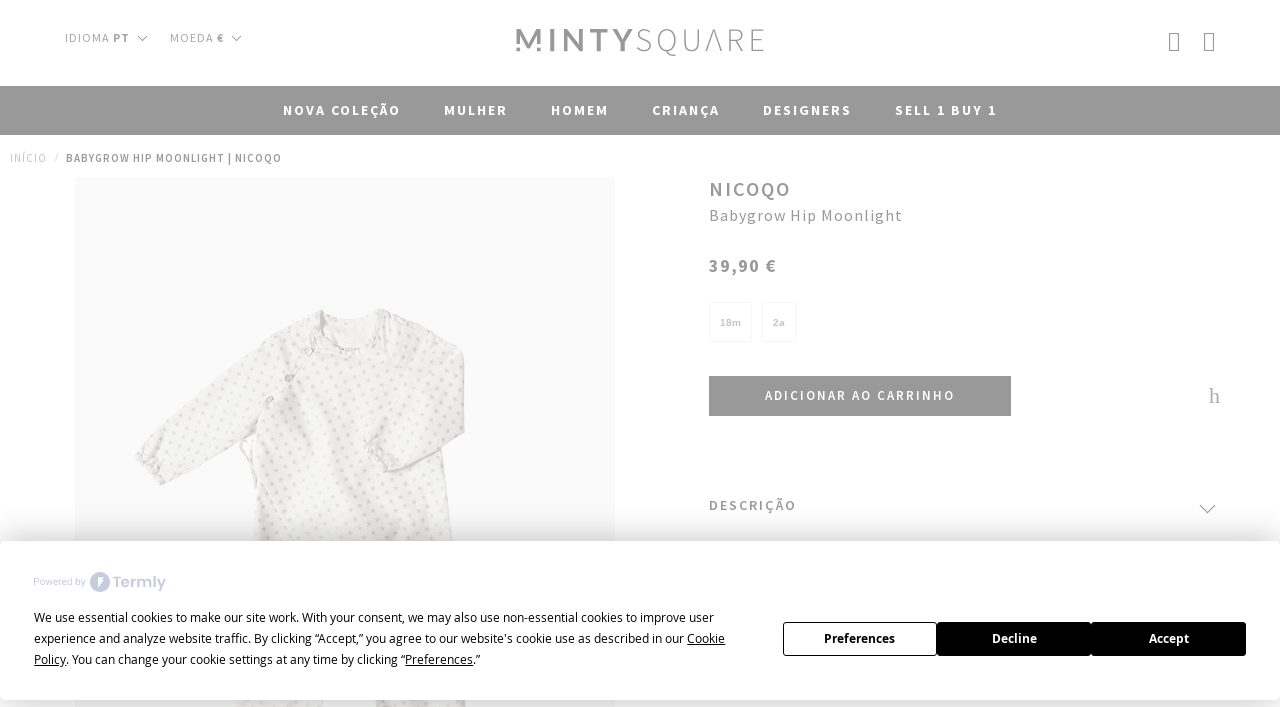

--- FILE ---
content_type: text/html; charset=UTF-8
request_url: https://mintysquare.com/pt/catalog/product/view/_ignore_category/1/id/44221/s/nicfw18bab300/
body_size: 152792
content:
 <!doctype html><html lang="pt"><head prefix="og: http://ogp.me/ns# fb: http://ogp.me/ns/fb# product: http://ogp.me/ns/product#">  <meta charset="utf-8"/>
<meta name="description" content="Baby-grow de manga comprida 100% algodão. Tem cintura elástica na parte traseira, laço interior e exterior e botões em nácar natural. Forrado com 100% e algodão orgânico. "/>
<meta name="keywords" content="Babygrow Hip Moonlight"/>
<meta name="robots" content="INDEX,FOLLOW"/>
<meta name="title" content="Babygrow Hip Moonlight"/>
<meta name="viewport" content="width=device-width, initial-scale=1.0, maximum-scale=1.0, user-scalable=0"/>
<meta name="format-detection" content="telephone=no"/>
<title>Babygrow Hip Moonlight Online Store - Clothing &amp; Fashion Designers</title>
<link  rel="stylesheet" type="text/css"  media="all" href="https://mintysquare.com/pub/static/version1767811365/_cache/merged/080d01047062f29f19aea529a540b615.min.css" />
<link  rel="stylesheet" type="text/css"  media="screen and (min-width: 768px)" href="https://mintysquare.com/pub/static/version1767811365/frontend/Minty/Mintysquare/pt_PT/css/styles-l.min.css" />


<link  rel="stylesheet" type="text/css" href="//fonts.googleapis.com/css?family=Lato:200,300,400,500,600,700,800" />
<link  rel="stylesheet" type="text/css" href="//fonts.googleapis.com/css?family=Source+Sans+Pro:400,600,700,900" />
<link  rel="icon" type="image/x-icon" href="https://mintysquare.com/pub/media/favicon/websites/1/favicon.png" />
<link  rel="shortcut icon" type="image/x-icon" href="https://mintysquare.com/pub/media/favicon/websites/1/favicon.png" />
<link  rel="canonical" href="https://mintysquare.com/pt/catalog/product/view/_ignore_category/1/id/44221/s/nicfw18bab300/" />
<link rel="preconnect" href="https://mintycdn.mintysquare.com">
<link rel="preconnect" href="https://s.apprl.com">
<link rel="preconnect" href="https://stats.g.doubleclick.net">
<link rel="preconnect" href="https://www.googleadservices.com">
<link rel="preconnect" href="https://googleads.g.doubleclick.net">
<link rel="preconnect" href="https://www.googletagmanager.com">
<link rel="preconnect" href="https://www.google.com">
<link rel="preconnect" href="https://www.facebook.com">
<link rel="preconnect" href="https://connect.facebook.net">
<link rel="preconnect" href="https://fonts.gstatic.com">
<link rel="preconnect" href="https://www.google-analytics.com">
<link rel="preconnect" href="https://www.gstatic.com">
<link rel="preconnect" href="https://www.google.pt">

 <link rel="preload" href="https://mintycdn.mintysquare.com/pub/media/webfonts/Simple-Line-Icons.woff2?v=2.4.0" as="font" crossorigin>

<style>
@media only screen and (max-width: 767px){
.block-content.filter-content{ padding-top:80px;} 
}
#notice-cookie-block{
display:none!important;
}

</style>

     
   <!-- Google Tag Manager -->

<!-- End Google Tag Manager -->    <!--Custom Style-->            <meta property="og:type" content="product" /><meta property="og:title" content="Babygrow&#x20;Hip&#x20;Moonlight&#x20;&#x7C;&#x20;Nicoqo" /><meta property="og:image" content="https://mintysquare.com/pub/media/catalog/product/cache/6517c62f5899ad6aa0ba23ceb3eeff97/d/s/dsc_3775.jpg" /><meta property="og:description" content="&#x2A;" /><meta property="og:url" content="https://mintysquare.com/pt/catalog/product/view/id/44221/s/nicfw18bab300/" /> <meta property="product:price:amount" content="39.9"/> <meta property="product:price:currency" content="EUR"/> </head><body data-container="body" data-mage-init='{"loaderAjax": {}, "loader": { "icon": "https://mintysquare.com/pub/static/version1767811365/frontend/Minty/Mintysquare/pt_PT/images/loader-2.gif"}}' class="page-product-configurable catalog-product-view product-nicfw18bab300 page-layout-1column">   <!-- Google Tag Manager (noscript) -->
<noscript><iframe src="https://www.googletagmanager.com/ns.html?id=GTM-TGLHG22"
height="0" width="0" style="display:none;visibility:hidden"></iframe></noscript>
<!-- End Google Tag Manager (noscript) -->                  <noscript><div class="message global noscript"><div class="content"><p><strong>O JavaScript parece estar desativado no seu browser.</strong> <span>Para usufruir da melhor experiência no nosso site, certifique-se que ativa o JavaScript no seu browser.</span></p></div></div></noscript>    <div role="alertdialog" tabindex="-1" class="message global cookie" id="notice-cookie-block" style="display: none;"><div role="document" class="container" tabindex="0"><p>De forma a melhorarmos a sua experiência e os nossos serviços, utilizamos cookies. Ao continuar a sua navegação está a consentir a utilização de cookies. <a href="/pt/politica-de-privacidade" target="_blank">Saiba mais aqui.</a></p><div class="actions"><button id="btn-cookie-allow" class="action allow primary"><span>Aceitar e Continuar</span></button></div></div></div>  <div class="page-wrapper"><header class="page-header"><style>
.designers-container .featured-designers-page{
	display:none!important;
}

.designers-container .page-title.d-none.d-sm-block h1{
	display:none!important;
}

.product-tiess19bed100 .product-info-main .product-options-wrapper .swatch-option {
      width: 150px;
}

.product-zanss20bag100 .product-info-main .product-options-wrapper .swatch-option,
.product-oriss20acc120 .product-info-main .product-options-wrapper .swatch-option,
.product-orifw19acc340 .product-info-main .product-options-wrapper .swatch-option,
.product-orifw19acc330 .product-info-main .product-options-wrapper .swatch-option,
.product-orifw19acc320 .product-info-main .product-options-wrapper .swatch-option,
.product-orifw19acc310 .product-info-main .product-options-wrapper .swatch-option,
.product-orifw19acc300 .product-info-main .product-options-wrapper .swatch-option,
.product-orifw19acc290 .product-info-main .product-options-wrapper .swatch-option,
.product-orifw19acc290 .product-info-main .product-options-wrapper .swatch-option,
.product-zanss20bag110 .product-info-main .product-options-wrapper .swatch-option,

.product-mntss20bac470 .product-info-main .product-options-wrapper .swatch-option,
.product-mntss20bac460 .product-info-main .product-options-wrapper .swatch-option,
.product-mntss20bac450 .product-info-main .product-options-wrapper .swatch-option,
.product-mntss20bac440 .product-info-main .product-options-wrapper .swatch-option,
.product-mntss20bac430 .product-info-main .product-options-wrapper .swatch-option,
.product-mntss20bac420 .product-info-main .product-options-wrapper .swatch-option,
.product-mntss20bac410 .product-info-main .product-options-wrapper .swatch-option,
.product-mntss20bac400 .product-info-main .product-options-wrapper .swatch-option,
.product-mntss20bac390 .product-info-main .product-options-wrapper .swatch-option,
.product-mntss20bac380 .product-info-main .product-options-wrapper .swatch-option {

      width: 90px;
}

@media screen and (max-width: 767.98px){
    .firecheckout.firecheckout-col1-set #checkout .opc-summary-wrapper.opc-sidebar {
        padding: 0 5px;
        position: relative!important;
        top: 0;
    }
}


/* APAGAR DEPOIS DE DAR DEPLOY */

.product-info-main .product-add-form .box-tocart,
.product-info-main .product-add-form .box-tocart .fieldset {
  margin-bottom: 0
}


@media only screen and (max-width: 768px) {

  .catalog-product-view.menu-open .overlay {
    top: 0;
  }

  .product-info-main .product-stock-alert {
    margin-top: 20px;
  }

  .catalog-product-view #product-info-detail #contact-form .contact-input,
  .catalog-product-view #product-info-detail #contact-form .contact-textarea {
    position: relative;
  }

  .catalog-product-view #product-info-detail #contact-form .contact-input label,
  .catalog-product-view #product-info-detail #contact-form .contact-textarea label {
    position: absolute;
    top: 14px;
    left: 14px;
    font-family: "Source Sans Pro", sans-serif;
    font-size: 15px;
    line-height: 21px;
    color: #000;
    transition: top .4s, font-size .4s;
    -webkit-transition: top .4s, font-size .4s;
    -moz-transition: top .4s, font-size .4s;
    -ms-transition: top .4s, font-size .4s;
    -o-transition: top .4s, font-size .4s;
    cursor: text;
  }

  .catalog-product-view #product-info-detail #contact-form input,
  .catalog-product-view #product-info-detail #contact-form textarea,
  .catalog-product-view #product-info-detail #contact-form input::placeholder,
  .catalog-product-view #product-info-detail #contact-form textarea::placeholder {
    font-family: "Source Sans Pro", sans-serif;
    font-size: 15px;
    line-height: 21px;
    color: #000;
  }

  .catalog-product-view #product-info-detail #contact-form input {
    height: 50px;
    margin-bottom: 30px;
    padding-top: 10px;
  }

  .catalog-product-view #product-info-detail #contact-form .contact-input input:focus+label,
  .catalog-product-view #product-info-detail #contact-form .contact-textarea textarea:focus+label {
    top: 0;
    font-size: 11px;
  }

  .catalog-product-view #product-info-detail #contact-form textarea {
    padding: 15px 14px;
  }

  .catalog-product-view #product-info-detail #contact-form .required-txt {
    position: relative;
    top: -7px;
    display: inline-block;
    width: 48%;
  }

  .catalog-product-view #product-info-detail #contact-form .required-txt span {
    display: inline-block;
    width: 100%;
    text-align: left;
  }

  .catalog-product-view #product-info-detail #contact-form .actions-toolbar {
    display: inline-block;
    width: 50% !important;
  }

  .catalog-product-view #product-info-detail #contact-form .actions-toolbar .primary.float-right {
    float: none !important;
    margin-top: 10px;
  }

  .catalog-product-view #product-info-detail #contact-form .actions-toolbar .primary.float-right button {
    background: transparent;
    padding: 0;
    width: 100%;
    border: 0;
  }

  .catalog-product-view #product-info-detail #contact-form .primary.float-right button span {
    display: inline-block;
    padding: 0;
    width: 100%;
    color: #000;
    text-align: right;
    text-decoration: underline;
  }

}

.catalog-product-view .stockalert-sizes {
  display: flex;
  flex-wrap: wrap;
}

.catalog-product-view .product-special-block p {
  position: relative;
  padding-left: 20px;
  font-family: "Source Sans Pro", sans-serif;
  font-weight: 600;
  font-size: 13px;
  line-height: 17px;
  letter-spacing: .78px;
  color: #000000;
}

.catalog-product-view .product-special-block p::before {
  position: absolute;
  left: 0;
  top: 1px;
  content: "\55";
  font-family: 'MintyIcons';
  font-size: 15px;
  font-weight: normal;
  color: #FF7373;
}

.catalog-product-view.modal-search-opened .modals-overlay {
  background-color: rgba(255, 255, 255, 0.9);
}

.newsletter-container .container-body .form>label {
  width: 100%;
  color: transparent;
  font-size:  0;
}

.footer-container h3,
.footer-container strong {
    display: block;
    letter-spacing: 2px;
    margin-bottom: 15px;
    color: #000000;
}

.newsletter-container .container-body .form input {
    width: 100%;
    padding: 0;
    padding-right: 40px;
    background: transparent;
    border: none;
    border-bottom: 1px solid #000;
    font-family: "Source Sans Pro", sans-serif;
    font-size: 14px;
    line-height: 18px;
    font-weight: normal;
    letter-spacing: 0.42px;
}


</style> <div class="header container"><div class="row"><div class="col-md-4 d-none d-md-block">   <div class="switcher language switcher-language" data-ui-id="language-switcher"><strong class="label switcher-label"><span>Idioma</span></strong> <div class="actions dropdown options switcher-options"><div class="action toggle switcher-trigger" data-mage-init='{"dropdown":{}}' data-trigger-keypress-button="true"><strong class="view-pt"><span class="current-language">Idioma <b>pt</b></span></strong></div><ul class="dropdown switcher-dropdown" data-target="dropdown">  <li class="view-es switcher-option"><a href="#" data-post='{"action":"https:\/\/mintysquare.com\/pt\/stores\/store\/redirect\/","data":{"___store":"es","___from_store":"pt","uenc":"aHR0cHM6Ly9taW50eXNxdWFyZS5jb20vZXMvY2F0YWxvZy9wcm9kdWN0L3ZpZXcvX2lnbm9yZV9jYXRlZ29yeS8xL2lkLzQ0MjIxL3MvbmljZncxOGJhYjMwMC8_X19fc3RvcmU9ZXM,"}}'>Spanish</a></li>    <li class="view-en switcher-option"><a href="#" data-post='{"action":"https:\/\/mintysquare.com\/pt\/stores\/store\/redirect\/","data":{"___store":"en","___from_store":"pt","uenc":"aHR0cHM6Ly9taW50eXNxdWFyZS5jb20vZW4vY2F0YWxvZy9wcm9kdWN0L3ZpZXcvX2lnbm9yZV9jYXRlZ29yeS8xL2lkLzQ0MjIxL3MvbmljZncxOGJhYjMwMC8_X19fc3RvcmU9ZW4,"}}'>English</a></li>    </ul></div></div>      <div class="switcher currency switcher-currency"><strong class="label switcher-label"><span>Moeda</span></strong> <div class="actions dropdown options switcher-options"><div class="action toggle switcher-trigger" data-mage-init='{"dropdown":{}}' data-trigger-keypress-button="true"><strong class="language-EUR"><span class="current-currency">Moeda <b>€</b></span></strong></div><ul class="dropdown switcher-dropdown" data-target="dropdown">  <li class="currency-USD switcher-option"><a href="#" data-post='{"action":"https:\/\/mintysquare.com\/pt\/directory\/currency\/switch\/","data":{"currency":"USD","uenc":"aHR0cHM6Ly9taW50eXNxdWFyZS5jb20vcHQvY2F0YWxvZy9wcm9kdWN0L3ZpZXcvX2lnbm9yZV9jYXRlZ29yeS8xL2lkLzQ0MjIxL3MvbmljZncxOGJhYjMwMC8,"}}'>USD</a></li>      <li class="currency-GBP switcher-option"><a href="#" data-post='{"action":"https:\/\/mintysquare.com\/pt\/directory\/currency\/switch\/","data":{"currency":"GBP","uenc":"aHR0cHM6Ly9taW50eXNxdWFyZS5jb20vcHQvY2F0YWxvZy9wcm9kdWN0L3ZpZXcvX2lnbm9yZV9jYXRlZ29yeS8xL2lkLzQ0MjIxL3MvbmljZncxOGJhYjMwMC8,"}}'>GBP</a></li>  </ul></div></div></div><div class="col-md-4">  <span data-action="toggle-nav" class="action nav-toggle"><span></span> <span></span> <span></span></span> <div class="icon-mini-search d-md-none"><a href="#open-search" class="icon-open-search"><i class="icon-magnifier"></i></a></div> <a class="logo" href="https://mintysquare.com/pt/" title="Minty"> <img src="https://mintysquare.com/pub/static/version1767811365/frontend/Minty/Mintysquare/pt_PT/images/logo.svg" title="Minty" alt="Minty" /></a> </div><div class="col-md-4"> <div data-block="minicart" class="minicart-wrapper"><a class="action showcart" href="https://mintysquare.com/pt/checkout/cart/" data-bind="scope: 'minicart_content'"><span class="text">O Meu Carrinho</span> <span class="counter qty empty" data-bind="css: { empty: !!getCartParam('summary_count') == false }, blockLoader: isLoading"><span class="counter-number"><!-- ko text: getCartParam('summary_count') --><!-- /ko --></span> <span class="counter-label"><!-- ko if: getCartParam('summary_count') --><!-- ko text: getCartParam('summary_count') --><!-- /ko --><!-- ko i18n: 'items' --><!-- /ko --><!-- /ko --></span></span></a>  <div class="block block-minicart" data-role="dropdownDialog" data-mage-init='{"dropdownDialog":{ "appendTo":"[data-block=minicart]", "triggerTarget":".showcart", "timeout": "2000", "closeOnMouseLeave": false, "closeOnEscape": true, "triggerClass":"active", "parentClass":"active", "buttons":[]}}'><div id="minicart-content-wrapper" data-bind="scope: 'minicart_content'"><!-- ko template: getTemplate() --><!-- /ko --></div></div> </div> <div class="top-links-login wishlist-action" data-bind="scope: 'wishlist'"><a href="https://mintysquare.com/pt/wishlist/" class="wishlist-top-link"><span data-bind="html: '&lt;i class=&quot;icon-heart_empty&quot;&gt;&lt;/i&gt;'"></span> <!-- ko if: wishlist().counter --><span data-bind="text: wishlist().counter" class="counter qty"></span> <!-- /ko --></a></div>  <div class="icon-mini-search d-none d-md-block"><a href="#open-search" class="icon-open-search" style="font-size: 0; color: transparent;"> Open Search <i class="icon-magnifier"></i></a></div><div class="block block-search"><div class="block block-title">Pesquisa</div><div id="open-search" class="block block-content"><form class="form minisearch" id="search_mini_form" action="https://mintysquare.com/pt/catalogsearch/result/" method="get"><div class="field search"><label class="label" for="search" data-role="minisearch-label"><span>Pesquisa</span></label> <div class="control"><input id="search" type="text" name="q" value="" placeholder="O que procura?" class="input-text" maxlength="128" role="combobox" aria-haspopup="false" aria-autocomplete="both" autocomplete="off" data-block="autocomplete-form"/><div id="search_autocomplete" class="search-autocomplete"></div></div></div><div class="actions"><button type="submit" title="Pesquisa" class="action search"><span>Pesquisa</span></button></div></form></div></div>  <div class="top-links-login d-none d-md-block" data-bind="scope: 'customer'"><!-- ko if: customer().fullname --><a href="https://mintysquare.com/pt/customer/account/" class="welcome-top-link"><span data-bind="text: new String('Bem-vindo %1').replace('%1', customer().firstname)"></span></a> <!-- /ko --><!-- ko ifnot: customer().fullname --><div class='top-links-no-login d-none d-md-block'><a href="https://mintysquare.com/pt/customer/account/login/" class="welcome-top-link"><span data-bind="text: 'Iniciar Sessão'"></span></a> <a href="https://mintysquare.com/pt/customer/account/login/" class="welcome-top-link"><span data-bind="text: 'Registar'"></span></a></div> <!-- /ko --></div></div></div></div><div class="top-menu-container">   <div class="menu-top"><nav class="navigation" role="navigation"><ul id="mainMenu" class="nav nav-pills nav-main">   <li class="  mega-menu-item mega-menu-fullwidth static-menu dropdown"><a href="javascript:;" class="level0 dropdown-toggle"><span data-hover="Nova Coleção">Nova Coleção</span></a><div class="dropdown-menu"><ul class="container" id="mobile-menu-6-1"><li><div class="row submenu-newarrivals">
    <div class="col-md-2 d-md-none featured-links">
        <a href="#" class="d-md-none back-menu-mobile">VOLTAR / <b>NOVIDADES</b></a>
    </div>
    <div class="col-md-2">
        <strong>NOVIDADES</strong>
        <div class="submenu-lvl3">
            <div>
                <a href="#" class="d-md-none back-menu-mobile">VOLTAR / <b>NOVIDADES</b></a>
                <a href="https://mintysquare.com/pt/new-arrivals?sexo=Mulher" title="Novidades Mulher">Novidades Mulher</a>
                <a href="https://mintysquare.com/pt/new-arrivals?sexo=Homem" title="Novidades Homem">Novidades Homem</a>
                <a href="https://mintysquare.com/pt/new-arrivals?sexo%5B0%5D=Menina&sexo%5B1%5D=Bebé+Menino&sexo%5B2%5D=Bebé+Menina&sexo%5B3%5D=Menino" title="Novidades Criança">Novidades Criança</a>
            </div>
        </div>
    </div>
    <div class="col-md-2">
        <strong>SHOP BY</strong>
        <div class="submenu-lvl3">
            <div>
                <a href="#" class="d-md-none back-menu-mobile">VOLTAR / NOVIDADES / <b>SHOP BY</b></a>
                <a href="https://mintysquare.com/pt/our-picks" title="Os nossos Favoritos">Os nossos Favoritos</a>
                <a href="https://mintysquare.com/pt/sustainable" title="Sustentável">Sustentável</a>
                <a href="https://mintysquare.com/pt/designers/orikomi" title="Decoração">Decoração</a>
                <a href="https://mintysquare.com/pt/women/accessories/stationery" title="Estacionário">Estacionário</a>
            </div>
        </div>
    </div>
    <div class="col-md-3">
        <strong>TRENDING NOW</strong>
        <div class="submenu-lvl3">
            <div>
                <a href="#" class="d-md-none back-menu-mobile">VOLTAR / NOVIDADES / <b>TRENDING NOW</b></a>
                <a href="https://mintysquare.com/pt/women/accessories/jewellery/earrings/hoops" title="Argolas">Argolas</a>
                <a href="https://mintysquare.com/pt/women/bags/crossbody-bags" title="Malas Tiracolo">Malas Tiracolo</a>
                <a href="https://mintysquare.com/pt/women/accessories/jewellery/necklaces" title="Colares Mulher">Colares Mulher</a>
            </div>
        </div>
    </div>
 <div class="col-md-2 d-none d-md-block image">
        <a class="img-container" href="https://mintysquare.com/pt/designers/maison-heroine" title="Friendly Fire">
            <picture>
                <source data-original="https://mintysquare.com/pub/media/collection/2024/maison-heroine.jpg" class="submenusrcset-lazy" type="image/jpeg" />
                <img data-original="https://mintysquare.com/pub/media/collection/2024/maison-heroine.jpg" class="submenu-lazy" alt="Maison Héroïne" title="Maison Héroïne">
            </picture>
        </a>
        <div class="desc">
            <p>Maison Héroïne</p>
            <a href="https://mintysquare.com/pt/designers/maison-heroine" title="Comprar agora">Comprar agora</a>
        </div>
</div>
 <div class="col-md-2 d-none d-md-block image">
        <a class="img-container" href="https://mintysquare.com/pt/designers/carolina-curado" title="Carolina Curado">
            <picture>
 
                <source data-original="https://mintysquare.com/pub/media/collection/2024/carolina-curado.jpg" class="submenusrcset-lazy" type="image/jpeg" />
                <img data-original="https://mintysquare.com/pub/media/collection/2024/carolina-curado.jpg" class="submenu-lazy" alt="Carolina Curado" title="Carolina Curado">
            </picture>
        </a>
        <div class="desc">
            <p>Carolina Curado</p>
            <a href="https://mintysquare.com/pt/designers/carolina-curado" title="Comprar agora">Comprar agora</a>
        </div>
    </div>
</div></li></ul></div></li>  <li class="  mega-menu-item mega-menu-fullwidth static-menu dropdown"><a href="" class="level0 dropdown-toggle"><span data-hover="Mulher">Mulher</span></a><div class="dropdown-menu"><ul class="container" id="mobile-menu-7-1"><li><div class="row submenu-women">
    <div class="col-md-2 featured-links">
        <a href="#" class="d-md-none back-menu-mobile">VOLTAR / <b>Mulher</b></a>
        <a href="https://mintysquare.com/pt/new-arrivals?sexo=Mulher" title="Novidades">Novidades</a>
        <a href="https://mintysquare.com/pt/what-to-wear" title="What to Wear">What to Wear</a>
        <a href="https://mintysquare.com/pt/holiday-gifts/gifts-for-her" title="Presentes para Ela">Presentes para Ela</a>
    </div>
    <div class="col-md-2">
        <span>Vestuário</span>
        <div class="submenu-lvl3">
            <div>
                <a href="#" class="d-md-none back-menu-mobile">VOLTAR / Mulher / <b>Vestuário</b></a>
                <a href="https://mintysquare.com/pt/women/all-clothing" title="Ver Tudo">Ver Tudo</a>
                <a href="https://mintysquare.com/pt/women/trousers" title="Calças">Calças</a>
                <a href="https://mintysquare.com/pt/women/coats" title="Casacos">Casacos</a>
                <a href="https://mintysquare.com/pt/women/jumpsuits" title="Jumpsuits">Jumpsuits</a>
                <a href="https://mintysquare.com/pt/women/shorts" title="Calções">Calções</a>
                <a href="https://mintysquare.com/pt/women/skirts" title="Saias">Saias</a>
                <a href="https://mintysquare.com/pt/women/tops/sweaters" title="Sweatshirts">Sweatshirts</a>
                <a href="https://mintysquare.com/pt/women/tops" title="Tops">Tops</a>
                <a href="https://mintysquare.com/pt/women/dresses" title="Vestidos">Vestidos</a>
            </div>
        </div>
    </div>
    <div class="col-md-2">
        <span>Malas</span>
        <div class="submenu-lvl3">
            <div>
                <a href="#" class="d-md-none back-menu-mobile">VOLTAR / Mulher / <b>Malas</b></a>
                <a href="https://mintysquare.com/pt/women/bags" title="Ver Tudo">Ver Tudo</a>
                <a href="https://mintysquare.com/pt/women/bags/clutch-bags" title="Clutches">Clutches</a>
                <a href="https://mintysquare.com/pt/women/bags/belt-bags" title="Malas de Cintura">Malas de Cintura</a>
                <a href="https://mintysquare.com/pt/women/bags/tote-bags" title="Malas de Mão">Malas de Mão</a>
                <a href="https://mintysquare.com/pt/women/bags/shoulder-bags" title="Malas Ombro">Malas Ombro</a>
                <a href="https://mintysquare.com/pt/women/bags/crossbody-bags" title="Malas Tiracolo">Malas Tiracolo</a>
                <a href="https://mintysquare.com/pt/women/bags/backpacks" title="Mochilas">Mochilas</a>
            </div>
        </div>
    </div>
    <div class="col-md-2">
        <span>Calçado</span>
        <div class="submenu-lvl3">
            <div>
                <a href="#" class="d-md-none back-menu-mobile">VOLTAR / Mulher / <b>Calçado</b></a>
                <a href="https://mintysquare.com/pt/women/shoes" title="Ver Tudo">Ver Tudo</a>
                <a href="https://mintysquare.com/pt/women/shoes/boots" title="Botas">Botas</a>
                <a href="https://mintysquare.com/pt/women/shoes/ankle-boots" title="Botins">Botins</a>
                <a href="https://mintysquare.com/pt/women/shoes/brogues-oxfords" title="Brogues & Oxfords">Brogues & Oxfords</a>
                <a href="https://mintysquare.com/pt/women/shoes/sandals" title="Sandálias">Sandálias</a>
                <a href="https://mintysquare.com/pt/women/shoes/sneakers" title="Sapatilhas">Sapatilhas</a>
            </div>
        </div>
    </div>
    <div class="col-md-2">
        <span>Acessórios</span>
        <div class="submenu-lvl3">
            <div>
                <a href="#" class="d-md-none back-menu-mobile">VOLTAR / Mulher / <b>Acessórios</b></a>
                <a href="https://mintysquare.com/pt/women/accessories" title="Ver Tudo">Ver Tudo</a>
                <a href="https://mintysquare.com/pt/women/accessories/jewellery" title="Joalharia">Joalharia</a>
                <a href="https://mintysquare.com/pt/women/accessories/small-leather-goods" title="Artigos em Pele">Artigos em Pele</a>
                <a href="https://mintysquare.com/pt/women/accessories/stationery" title="Estacionário">Estacionário</a>
            </div>
        </div>
    </div>
    <div class="col-md-2 d-none d-md-block image">
        <a href="https://mintysquare.com/pt/designers/misses-white " class="img-container" title="Misses White">
            <picture>
                <source data-original="https://mintysquare.com/pub/media/collection/2024/misses-white.jpg" class="submenusrcset-lazy" type="image/jpeg" />
                <img data-original="https://mintysquare.com/pub/media/collection/2024/misses-white.jpg" class="submenu-lazy" alt="Misses White" title="Misses White">
            </picture>
        </a>
        <div class="desc">
            <p>Misses White</p>
            <a href="https://mintysquare.com/pt/designers/misses-white " title="Comprar Agora">Comprar Agora</a>
        </div>
    </div>
</div></li></ul></div></li>  <li class="  mega-menu-item mega-menu-fullwidth static-menu dropdown"><a href="" class="level0 dropdown-toggle"><span data-hover="Homem">Homem</span></a><div class="dropdown-menu"><ul class="container" id="mobile-menu-8-1"><li><div class="row submenu-men">
    <div class="col-md-2 featured-links">
        <a href="#" class="d-md-none back-menu-mobile">VOLTAR / <b>Homem</b></a>
        <a href="https://mintysquare.com/pt/new-arrivals?sexo=Homem" title="Novidades">Novidades</a>
        <a href="https://mintysquare.com/pt/holiday-gifts/gifts-for-him" title="Presentes para Ele">Presentes para Ele</a>
    </div>
    <div class="col-md-2">
        <span>Vestuário</span>
        <div class="submenu-lvl3">
            <div>
                <a href="#" class="d-md-none back-menu-mobile">VOLTAR / Homem / <b>Vestuário</b></a>
                <a href="https://mintysquare.com/pt/men/all-clothing" title="Ver Tudo">Ver Tudo</a>
                <a href="https://mintysquare.com/pt/men/trousers" title="Calças">Calças</a>
                <a href="https://mintysquare.com/pt/men/shirts" title="Camisas">Camisas</a>
                <a href="https://mintysquare.com/pt/men/jackets" title="Casacos">Casacos</a>
                <!--            <a href="https://mintysquare.com/pt/men/sportswear" title="Roupa de Desporto">Roupa de Desporto</a>  -->
                <a href="https://mintysquare.com/pt/men/shorts" title="Calções">Calções</a>
                <a href="https://mintysquare.com/pt/men/sweatshirts" title="Sweatshirts">Sweatshirts</a>
                <a href="https://mintysquare.com/pt/men/t-shirts" title="T-Shirts">T-Shirts</a>
            </div>
        </div>
    </div>
    <div class="col-md-2">
        <span>Calçado</span>
        <div class="submenu-lvl3">
            <div>
                <a href="#" class="d-md-none back-menu-mobile">VOLTAR / Homem / <b>Calçado</b></a>
                <a href="https://mintysquare.com/pt/men/shoes" title="Ver Tudo">Ver Tudo</a>
                <a href="https://mintysquare.com/pt/men/shoes/shoes" title="Sapatos">Sapatos</a>
                <a href="https://mintysquare.com/pt/men/shoes/sneakers" title="Sapatilhas">Sapatilhas</a>
                <a href="https://mintysquare.com/pt/men/shoes/boots" title="Botas">Botas</a>
                <a href="https://mintysquare.com/pt/men/shoes/shoes/brogues-oxfords" title="Brogues & Derbys">Brogues & Derbys</a>
                <a href="https://mintysquare.com/pt/men/shoes/shoes/oxford-shoes" title="Oxfords">Oxfords</a>
            </div>
        </div>
    </div>
    <div class="col-md-2">
        <span>Acessórios</span>
        <div class="submenu-lvl3">
            <div>
                <a href="#" class="d-md-none back-menu-mobile">VOLTAR / Homem / <b>Acessórios</b></a>
                <a href="https://mintysquare.com/pt/men/accessories" title="Ver Tudo">Ver Tudo</a>
                <a href="https://mintysquare.com/pt/men/bags" title="Malas">Malas</a>
                <a href="https://mintysquare.com/pt/men/accessories/belts" title="Cintos">Cintos</a>
                <a href="https://mintysquare.com/pt/men/accessories/small-leather-goods" title="Artigos em Pele">Artigos em Pele</a>
                <a href="https://mintysquare.com/pt/men/accessories/wallets" title="Carteiras">Carteiras</a>
                <a href="https://mintysquare.com/pt/men/accessories/stationery" title="Estacionário">Estacionário</a>
            </div>
        </div>
    </div>
    
<div class="col-md-2 d-none d-md-block image">
        <a href="https://mintysquare.com/pt/designers/jef" class="img-container" title="Jef">
            <picture>
                <source data-original="https://mintysquare.com/pub/media/collection/2024/jef.jpg" class="submenusrcset-lazy" type="image/jpeg" />
                <img data-original="https://mintysquare.com/pub/media/collection/2024/jef.jpg" class="submenu-lazy" alt="JEF" title="Nae JEF">
            </picture>
        </a>
        <div class="desc">
            <p>JEF</p>
            <a href="https://mintysquare.com/pt/designers/jef" title="Comprar agora">Comprar agora</a>
        </div>
    </div>
<div class="col-md-2 d-none d-md-block image">
        <a href="https://mintysquare.com/pt/designers/nobrand " class="img-container" title="JEF">
            <picture>
                <source data-original="https://mintysquare.com/pub/media/collection/2024/nobrand.jpg" class="submenusrcset-lazy" type="image/jpeg" />
                <img data-original="https://mintysquare.com/pub/media/collection/2024/nobrand.jpg" class="submenu-lazy" alt="JEF" title="JEF">
            </picture>
        </a>
        <div class="desc">
            <p>NOBRAND</p>
            <a href="https://mintysquare.com/pt/designers/nobrand"  title="Comprar agora">Comprar agora</a>
        </div>
    </div>
</div></li></ul></div></li>  <li class="  mega-menu-item mega-menu-fullwidth static-menu dropdown"><a href="" class="level0 dropdown-toggle"><span data-hover="Criança">Criança</span></a><div class="dropdown-menu"><ul class="container" id="mobile-menu-9-1"><li><div class="row submenu-kids">
    <div class="col-md-2 featured-links">
        <a href="#" class="d-md-none back-menu-mobile">VOLTAR / <b>Criança</b></a>
        <a href="https://mintysquare.com/pt/new-arrivals?sexo%5B0%5D=Menina&sexo%5B1%5D=Bebé+Menino&sexo%5B2%5D=Bebé+Menina&sexo%5B3%5D=Menino" title="Novidades">Novidades</a>
        <a href="https://mintysquare.com/pt/holiday-gifts/gifts-for-kids" title="Presentes para criança">Presentes para criança</a>
        <a href="https://mintysquare.com/pt/special-occasion" title="Roupa de Festa">Roupa de Festa</a>
    </div>
    <div class="col-md-2">
        <span>Bebé</span>
        <div class="submenu-lvl3">
            <div>
                <a href="#" class="d-md-none back-menu-mobile">BACK / Kids / <b>Bebé</b></a>
                <a href="https://mintysquare.com/pt/kids/baby?sexo%5B0%5D=Bebé+Menina&sexo%5B1%5D=Bebé+Menino" title="Ver Tudo">Ver Tudo</a>
                <a href="https://mintysquare.com/pt/kids/baby?sexo%5B0%5D=Bebé+Menina&sexo%5B1%5D=Bebé+Menino" title="Acessórios">Acessórios</a>
                <a href="https://mintysquare.com/pt/kids/baby/baby-suits?sexo%5B0%5D=Bebé+Menina&sexo%5B1%5D=Bebé+Menino" title="Básicos de Bebé">Básicos de Bebé</a>
                <a href="https://mintysquare.com/pt/kids/baby/coats-jackets?sexo%5B0%5D=Bebé+Menina&sexo%5B1%5D=Bebé+Menino" title="Casacos e Sobretudos">Casacos e Sobretudos</a>
                <a href="https://mintysquare.com/pt/kids/baby/hats-caps?sexo%5B0%5D=Bebé+Menina&sexo%5B1%5D=Bebé+Menino" title="Chapéus e Bonés">Chapéus e Bonés</a>
                <a href="https://mintysquare.com/pt/kids/baby/pants-trousers?sexo%5B0%5D=Bebé+Menina&sexo%5B1%5D=Bebé+Menino" title="Calças e Calções">Calças e Calções</a>
                <a href="https://mintysquare.com/pt/kids/baby/rompers?sexo%5B0%5D=Bebé+Menina&sexo%5B1%5D=Bebé+Menino" title="Fofos">Fofos</a>
                <a href="https://mintysquare.com/pt/kids/baby/shoes?sexo%5B0%5D=Bebé+Menina&sexo%5B1%5D=Bebé+Menino" title="Calçado">Calçado</a>
                <a href="https://mintysquare.com/pt/kids/baby/tops?sexo%5B0%5D=Bebé+Menina&sexo%5B1%5D=Bebé+Menino" title="Partes de Cima">Partes de Cima</a>
       <a href="https://mintysquare.com/pt/kids/baby/swimwear" title="Swimwear">Swimwear</a>
            </div>
        </div>
    </div>
    <div class="col-md-2">
        <span>Menina</span>
        <div class="submenu-lvl3">
            <div>
                <a href="#" class="d-md-none back-menu-mobile">BACK / Kids / <b>Menina</b></a>
                <a href="https://mintysquare.com/pt/kids/girl" title="Ver Tudo">Ver Tudo</a>
                <a href="https://mintysquare.com/pt/kids/girl/accessories" title="Acessórios">Acessórios</a>
                <a href="https://mintysquare.com/pt/kids/girl/coats-jackets" title="Casacos e Sobretudos">Casacos e Sobretudos</a>
                <a href="https://mintysquare.com/pt/kids/girl/dresses" title="Vestidos">Vestidos</a>
                <a href="https://mintysquare.com/pt/kids/girl/accessories/jewellery" title="Joalharia">Joalharia</a>
                <a href="https://mintysquare.com/pt/kids/girl/jumpsuits-playsuits" title="Macacões e Jardineiras">Macacões e Jardineiras</a>
                <a href="https://mintysquare.com/pt/kids/girl/shoes" title="Calçado">Calçado</a>
                <a href="https://mintysquare.com/pt/kids/girl/skirts" title="Saias">Saias</a>
                <a href="https://mintysquare.com/pt/kids/girl/tops" title="Partes de Cima">Partes de Cima</a>
                <a href="https://mintysquare.com/pt/kids/girl/pants-trousers" title="Calças e Calções">Calças e Calções</a>
                <a href="https://mintysquare.com/pt/kids/girl/swimwear" title="Swimwear">Swimwear</a>
            </div>
        </div>
    </div>
    <div class="col-md-2">
        <span>Menino</span>
        <div class="submenu-lvl3">
            <div>
                <a href="#" class="d-md-none back-menu-mobile">BACK / Kids / <b>Menino</b></a>
                <a href="https://mintysquare.com/pt/kids/boy" title="Ver Tudo">Ver Tudo</a>
                <a href="https://mintysquare.com/pt/kids/boy/accessories" title="Acessórios">Acessórios</a>
                <a href="https://mintysquare.com/pt/kids/boy/coats-jackets" title="Casacos e Sobretudos">Casacos e Sobretudos</a>
                <a href="https://mintysquare.com/pt/kids/boy/jumpsuits-playsuits" title="Macacões e Jardineiras">Macacões e Jardineiras</a>
                <a href="https://mintysquare.com/pt/kids/boy/shoes" title="Calçado">Calçado</a>
                <a href="https://mintysquare.com/pt/kids/boy/pants-trousers/shorts" title="Calções">Calções</a>
                <a href="https://mintysquare.com/pt/kids/boy/pants-trousers" title="Calças">Calças</a>
                <a href="https://mintysquare.com/pt/kids/boy/tops" title="Partes de Cima">Partes de Cima</a>
                <a href="https://mintysquare.com/pt/kids/boy/swimwear" title="Roupa de Banho">Roupa de Banho</a>
                <a href="https://mintysquare.com/pt/kids/boy/swimwear" title="Swimwear">Swimwear</a>
            </div>
        </div>
    </div>
    <div class="col-md-2">
        <span>Idade</span>
        <div class="submenu-lvl3">
            <div>
                <a href="#" class="d-md-none back-menu-mobile">BACK / Kids / <b>Idade</b></a>
                <a href="https://mintysquare.com/pt/kids/all-clothing?age=0m" title="0 m">0 m</a>
                <a href="https://mintysquare.com/pt/kids/all-clothing?age=1m" title="1 m">1 m</a>
                <a href="https://mintysquare.com/pt/kids/all-clothing?age=3m" title="3 m">3 m</a>
                <a href="https://mintysquare.com/pt/kids/all-clothing?age=6m" title="6 m">6 m</a>
                <a href="https://mintysquare.com/pt/kids/all-clothing?age=9m" title="9 m">9 m</a>
                <a href="https://mintysquare.com/pt/kids/all-clothing?age=12m" title="12 m">12 m</a>
                <a href="https://mintysquare.com/pt/kids/all-clothing?age=18m" title="18 m">18 m</a>
                <a href="https://mintysquare.com/pt/kids/all-clothing?age=2y" title="24 m">24 m</a>
                <a href="https://mintysquare.com/pt/kids/all-clothing?age=4y" title="4 anos">4 anos</a>
                <a href="https://mintysquare.com/pt/kids/all-clothing?age=6y" title="6 anos">6 anos</a>
                <a href="https://mintysquare.com/pt/kids/all-clothing?age=8y" title="8 anos">8 anos</a>
                <a href="https://mintysquare.com/pt/kids/all-clothing?age=10y" title="10 anos">10 anos</a>
                <a href="https://mintysquare.com/pt/kids/all-clothing?age=12y" title="12 anos">12 anos</a>
            </div>
        </div>
    </div>
    <div class="col-md-2 d-none d-md-block image">
   <a href="https://mintysquare.com/pt/designers/nicoqo" class="img-container" title="Nicoqo">
            <picture>
                <source data-original="https://mintysquare.com/pub/media/collection/2024/nicoqo.jpg" class="submenusrcset-lazy" type="image/jpeg" />
                <img data-original="https://mintysquare.com/pub/media/collection/2024/nicoqo.jpg" class="submenu-lazy" alt="Nicoqo" title="Patachou">
            </picture>
        </a>
        <div class="desc">
            <p>Nicoqo</p>
            <a href="https://mintysquare.com/pt/designers/nicoqo"  title="Comprar agora">Comprar agora</a>
        </div>
    </div>
</div></li></ul></div></li>  <li class="  mega-menu-item mega-menu-fullwidth static-menu dropdown"><a href="https://mintysquare.com/pt/designer/index" class="level0 dropdown-toggle"><span data-hover="Designers">Designers</span></a><div class="dropdown-menu"><ul class="container" id="mobile-menu-10-1"><li><div class="row submenu-designers">
    <div class="col-md-2 d-md-none featured-links">
        <a href="#" class="d-md-none back-menu-mobile">BACK / <b>DESIGNERS</b></a>
    </div>
    <div class="col-md-2">
        <h3 class="d-none d-md-block">DESIGNERS</h3>
        <a href="https://mintysquare.com/pt/designer/index/">Designers A-Z</a>
        <a href="https://mintysquare.com/pt/runway">Passerelle</a>
        <a href="https://mintysquare.com/pt/emerging-designers">Designers emergentes</a>
        <a href="https://mintysquare.com/pt/sustainable">Moda Sustentável</a>
    </div>
    <div class="col-md-2 d-none d-md-block">
         <div class="customized featured"><h3 class="submenu-title">EM DESTAQUE</h3><ul class="featured-designers-list"> <li> <a href='https://mintysquare.com/pt/designers/zanzibar'>Zanzibar</a></li>  <li> <a href='https://mintysquare.com/pt/designers/pintta'>Pintta</a></li>  <li> <a href='https://mintysquare.com/pt/designers/maison-heroine'>Maison Héroïne</a></li>  <li> <a href='https://mintysquare.com/pt/designers/friendly-fire'>Friendly Fire</a></li>  <li> <a href='https://mintysquare.com/pt/designers/carolina-curado'>Carolina Curado</a></li>  <li> <a href='https://mintysquare.com/pt/designers/nobrand'>Nobrand</a></li>  <li> <a href="https://mintysquare.com/pt/designer/">Ver tudo</a></li></ul></div>
    </div>
    <div class="col-md-2 d-none d-md-block">
         <div class="customized featured"><h3 class="submenu-title">MARCAS DE CRIANÇA</h3><ul class="featured-designers-list"> <li> <a href='https://mintysquare.com/pt/designers/patachou'>Patachou</a></li>  <li> <a href='https://mintysquare.com/pt/designers/yay'>YAY</a></li>  <li> <a href='https://mintysquare.com/pt/designers/mome'>Möm(e)</a></li>  <li> <a href='https://mintysquare.com/pt/designers/barn-of-monkeys'>Barn of Monkeys</a></li>  <li> <a href='https://mintysquare.com/pt/designers/nicoqo'>Nicoqo</a></li>  <li> <a href='https://mintysquare.com/pt/designers/grace-baby-and-child'>Grace Baby and Child</a></li>  <li> <a href="https://mintysquare.com/pt/designer/">Ver tudo</a></li></ul></div>
    </div>
    <div class="col-md-1 d-none d-md-block">
         <!-- EMPTY COLUMN  -->
    </div>
      <div class="col-md-2 d-none d-md-block image">
        <a class="img-container" href="https://mintysquare.com/pt/designers/friendly-fire" title="Friendly Fire">
            <picture>
                <source data-original="https://mintysquare.com/pub/media/collection/2024/friendly-fire.jpg" class="submenusrcset-lazy" type="image/jpeg" />
                <img data-original="https://mintysquare.com/pub/media/collection/2024/friendly-fire.jpg" class="submenu-lazy" alt="Friendly Fire" title="Friendly Fire">
            </picture>
        </a>
        <div class="desc">
            <p>Friendly Fire</p>
            <a href="https://mintysquare.com/pt/designers/friendly-fire" title="Ver agora">Ver agora</a>
        </div>
    </div>
    <div class="col-md-2 d-none d-md-block image">
        <a class="img-container" href="https://mintysquare.com/pt/designers/mada-in-lisbon" title="Mada in Lisbon">
            <picture>
                <source data-original="https://mintysquare.com/pub/media/collection/2024/mada-in-lisbon.jpg" class="submenusrcset-lazy" type="image/jpeg" />  
                <img data-original="https://mintysquare.com/pub/media/collection/2024/mada-in-lisbon.jpg" class="submenu-lazy" alt="Mada in Lisbon" title="Mada in Lisbon">
            </picture>
        </a>
        <div class="desc">
            <p>Mada in Lisbon</p>
            <a href="https://mintysquare.com/pt/designers/mada-in-lisbon" title="Ver agora">Ver agora</a>
        </div>
    </div>
</div></li></ul></div></li>  <li class="menu-white-stamp  mega-menu-item mega-menu-fullwidth static-menu"><a href="https://white-stamp.com/minty-square/pt" target="_blank" class="level0"><span data-hover="Sell 1 Buy 1">Sell 1 Buy 1</span></a></li>  </ul></nav></div> <div class="d-md-none top-links-mobile" data-bind="scope: 'customer'"><!-- ko if: customer().fullname --><a href="https://mintysquare.com/pt/customer/account/"><span data-bind="text: 'A Minha conta'"></span></a> <!-- /ko --><!-- ko ifnot: customer().fullname --><a href="https://mintysquare.com/pt/customer/account/login/"><span data-bind="text: 'Iniciar Sessão'"></span></a> <a href="https://mintysquare.com/pt/customer/account/login/"><span data-bind="text: 'Registar'"></span></a> <!-- /ko -->   <div class="switcher language switcher-language" data-ui-id="language-switcher"><strong class="label switcher-label"><span>Idioma</span></strong> <div class="actions dropdown options switcher-options"><div class="action toggle switcher-trigger" data-mage-init='{"dropdown":{}}' data-trigger-keypress-button="true"><strong class="view-pt"><span class="current-language">Idioma <b>pt</b></span></strong></div><ul class="dropdown switcher-dropdown" data-target="dropdown">  <li class="view-es switcher-option"><a href="#" data-post='{"action":"https:\/\/mintysquare.com\/pt\/stores\/store\/redirect\/","data":{"___store":"es","___from_store":"pt","uenc":"aHR0cHM6Ly9taW50eXNxdWFyZS5jb20vZXMvY2F0YWxvZy9wcm9kdWN0L3ZpZXcvX2lnbm9yZV9jYXRlZ29yeS8xL2lkLzQ0MjIxL3MvbmljZncxOGJhYjMwMC8_X19fc3RvcmU9ZXM,"}}'>Spanish</a></li>    <li class="view-en switcher-option"><a href="#" data-post='{"action":"https:\/\/mintysquare.com\/pt\/stores\/store\/redirect\/","data":{"___store":"en","___from_store":"pt","uenc":"aHR0cHM6Ly9taW50eXNxdWFyZS5jb20vZW4vY2F0YWxvZy9wcm9kdWN0L3ZpZXcvX2lnbm9yZV9jYXRlZ29yeS8xL2lkLzQ0MjIxL3MvbmljZncxOGJhYjMwMC8_X19fc3RvcmU9ZW4,"}}'>English</a></li>    </ul></div></div>      <div class="switcher currency switcher-currency"><strong class="label switcher-label"><span>Moeda</span></strong> <div class="actions dropdown options switcher-options"><div class="action toggle switcher-trigger" data-mage-init='{"dropdown":{}}' data-trigger-keypress-button="true"><strong class="language-EUR"><span class="current-currency">Moeda <b>€</b></span></strong></div><ul class="dropdown switcher-dropdown" data-target="dropdown">  <li class="currency-USD switcher-option"><a href="#" data-post='{"action":"https:\/\/mintysquare.com\/pt\/directory\/currency\/switch\/","data":{"currency":"USD","uenc":"aHR0cHM6Ly9taW50eXNxdWFyZS5jb20vcHQvY2F0YWxvZy9wcm9kdWN0L3ZpZXcvX2lnbm9yZV9jYXRlZ29yeS8xL2lkLzQ0MjIxL3MvbmljZncxOGJhYjMwMC8,"}}'>USD</a></li>      <li class="currency-GBP switcher-option"><a href="#" data-post='{"action":"https:\/\/mintysquare.com\/pt\/directory\/currency\/switch\/","data":{"currency":"GBP","uenc":"aHR0cHM6Ly9taW50eXNxdWFyZS5jb20vcHQvY2F0YWxvZy9wcm9kdWN0L3ZpZXcvX2lnbm9yZV9jYXRlZ29yeS8xL2lkLzQ0MjIxL3MvbmljZncxOGJhYjMwMC8,"}}'>GBP</a></li>  </ul></div></div></div></div></header>   <div class="sections nav-sections"> <div class="section-items nav-sections-items" data-mage-init='{"tabs":{"openedState":"active"}}'>   <div class="section-item-title nav-sections-item-title" data-role="collapsible"><a class="nav-sections-item-switch" data-toggle="switch" href="#store.links">Account</a></div><div class="section-item-content nav-sections-item-content" id="store.links" data-role="content"><!-- Account links --></div>  <div class="section-item-title nav-sections-item-title" data-role="collapsible"><a class="nav-sections-item-switch" data-toggle="switch" href="#store.settings">Definições</a></div><div class="section-item-content nav-sections-item-content" id="store.settings" data-role="content">    <div class="switcher language switcher-language" data-ui-id="language-switcher"><strong class="label switcher-label"><span>Idioma</span></strong> <div class="actions dropdown options switcher-options"><div class="action toggle switcher-trigger" data-mage-init='{"dropdown":{}}' data-trigger-keypress-button="true"><strong class="view-pt"><span class="current-language">Idioma <b>pt</b></span></strong></div><ul class="dropdown switcher-dropdown" data-target="dropdown">  <li class="view-es switcher-option"><a href="#" data-post='{"action":"https:\/\/mintysquare.com\/pt\/stores\/store\/redirect\/","data":{"___store":"es","___from_store":"pt","uenc":"aHR0cHM6Ly9taW50eXNxdWFyZS5jb20vZXMvY2F0YWxvZy9wcm9kdWN0L3ZpZXcvX2lnbm9yZV9jYXRlZ29yeS8xL2lkLzQ0MjIxL3MvbmljZncxOGJhYjMwMC8_X19fc3RvcmU9ZXM,"}}'>Spanish</a></li>    <li class="view-en switcher-option"><a href="#" data-post='{"action":"https:\/\/mintysquare.com\/pt\/stores\/store\/redirect\/","data":{"___store":"en","___from_store":"pt","uenc":"aHR0cHM6Ly9taW50eXNxdWFyZS5jb20vZW4vY2F0YWxvZy9wcm9kdWN0L3ZpZXcvX2lnbm9yZV9jYXRlZ29yeS8xL2lkLzQ0MjIxL3MvbmljZncxOGJhYjMwMC8_X19fc3RvcmU9ZW4,"}}'>English</a></li>    </ul></div></div>     <div class="switcher currency switcher-currency"><strong class="label switcher-label"><span>Moeda</span></strong> <div class="actions dropdown options switcher-options"><div class="action toggle switcher-trigger" data-mage-init='{"dropdown":{}}' data-trigger-keypress-button="true"><strong class="language-EUR"><span class="current-currency">Moeda <b>€</b></span></strong></div><ul class="dropdown switcher-dropdown" data-target="dropdown">  <li class="currency-USD switcher-option"><a href="#" data-post='{"action":"https:\/\/mintysquare.com\/pt\/directory\/currency\/switch\/","data":{"currency":"USD","uenc":"aHR0cHM6Ly9taW50eXNxdWFyZS5jb20vcHQvY2F0YWxvZy9wcm9kdWN0L3ZpZXcvX2lnbm9yZV9jYXRlZ29yeS8xL2lkLzQ0MjIxL3MvbmljZncxOGJhYjMwMC8,"}}'>USD</a></li>      <li class="currency-GBP switcher-option"><a href="#" data-post='{"action":"https:\/\/mintysquare.com\/pt\/directory\/currency\/switch\/","data":{"currency":"GBP","uenc":"aHR0cHM6Ly9taW50eXNxdWFyZS5jb20vcHQvY2F0YWxvZy9wcm9kdWN0L3ZpZXcvX2lnbm9yZV9jYXRlZ29yeS8xL2lkLzQ0MjIxL3MvbmljZncxOGJhYjMwMC8,"}}'>GBP</a></li>  </ul></div></div></div></div></div><div class="page messages container"> <div data-placeholder="messages"></div> <div data-bind="scope: 'messages'"><!-- ko if: cookieMessages && cookieMessages.length > 0 --><div role="alert" data-bind="foreach: { data: cookieMessages, as: 'message' }" class="messages"><div data-bind="attr: { class: 'message-' + message.type + ' ' + message.type + ' message', 'data-ui-id': 'message-' + message.type, 'data-msg-code': (message.text && message.text.indexOf('addtocart-success-message') !== -1) ? 'addtocart-success-message' : '' }"><div data-bind="html: message.text"></div></div></div><!-- /ko --><!-- ko if: messages().messages && messages().messages.length > 0 --><div role="alert" data-bind="foreach: { data: messages().messages, as: 'message' }" class="messages"><div data-bind="attr: { class: 'message-' + message.type + ' ' + message.type + ' message', 'data-ui-id': 'message-' + message.type, 'data-msg-code': (message.text && message.text.indexOf('addtocart-success-message') !== -1) ? 'addtocart-success-message' : '' }"><div data-bind="html: message.text"></div></div></div><!-- /ko --></div></div> <div class="breadcrumbs"></div><main id="maincontent" class="page-main"> <a id="contentarea" tabindex="-1"></a><div class="columns"><div class="column main"><div class="product-info-main">   <meta itemprop="sku" content="NICFW18BAB300" /><meta itemprop="mpn" content="NICFW18BAB300" /><meta itemprop="name" content="Babygrow Hip Moonlight" /><meta itemprop="description" content="Baby-grow de manga comprida 100% algodão. Tem cintura elástica na parte traseira, laço interior e exterior e botões em nácar natural. Forrado com 100% e algodão orgânico. " /><meta itemprop="image" content="https://mintysquare.com/pub/media/catalog/product/cache/74c1057f7991b4edb2bc7bdaa94de933/d/s/dsc_3775.jpg" /> <div itemprop="brand" itemscope itemtype="http://schema.org/Brand"><meta itemprop="name" content="Nicoqo"/><meta itemprop="description" content=""/></div> <div class="product-name"><a class="manufacturer-name" href="https://mintysquare.com/pt/designers/nicoqo">Nicoqo</a> <h1>Babygrow Hip Moonlight</h1></div><div class="product-info-price"><div class="price-box price-final_price" data-role="priceBox" data-product-id="44221" data-price-box="product-id-44221">  <span class=" normal-price  ">   <span class="price-container price-final_price tax weee" > <span  id="product-price-44221"  data-price-amount="39.9" data-price-type="finalPrice" class="price-wrapper " ><span class="price">39,90 €</span></span>  </span></span>  </div></div>   <div class="product-add-form"><form data-product-sku="NICFW18BAB300" action="https://mintysquare.com/pt/checkout/cart/add/uenc/aHR0cHM6Ly9taW50eXNxdWFyZS5jb20vcHQvY2F0YWxvZy9wcm9kdWN0L3ZpZXcvX2lnbm9yZV9jYXRlZ29yeS8xL2lkLzQ0MjIxL3MvbmljZncxOGJhYjMwMC8%2C/product/44221/" method="post" id="product_addtocart_form"><input type="hidden" name="product" value="44221" /><input type="hidden" name="selected_configurable_option" value="" /><input type="hidden" name="related_product" id="related-products-field" value="" /><input type="hidden" name="item" value="44221" /><input name="form_key" type="hidden" value="7CnOcdQQRQrwiNQA" />      <button type="button" class="d-md-none" id="mobile-show-sizes">Selecione o seu tamanho</button> <div class="product-options-wrapper" id="product-options-wrapper" data-hasrequired="* Campos Obrigatórios"><span class="d-md-none">Selecionar Tamanho <i class="close-options-popup"></i></span> <div class="fieldset" tabindex="0">  <div class="swatch-opt" data-role="swatch-options"></div>      <div class="mobile-wrapper-buttons d-flex d-md-none"></div></div></div> <div class="product-options-bottom">  <div id="product-stock-left"></div> <style> #product-stock-left { position: relative; margin-top: -16px; } #product-stock-left span:before { content: ""; background: url('https://mintysquare.com/pub/static/version1767811365/frontend/Minty/Mintysquare/pt_PT/Minty_ProductAlert/images/alert-circle.svg') 0 0 no-repeat; background-size: 18px; position: absolute; width: 18px; height: 18px; left: 0; } #product-stock-left span { text-transform: uppercase; font-size: 11px; font-family: "Source Sans Pro", sans-serif; font-weight: 600; line-height: 18px; position: relative; padding-left: 24px; letter-spacing: 1px; display: inline-block; }</style>   <div class="box-tocart"><div class="fieldset"> <div class="field qty hidden"><label class="label" for="qty"><span>Qtd</span></label> <div class="control"><input type="number" name="qty" id="qty" value="1" title="Qtd" class="input-text qty" data-validate="{&quot;required-number&quot;:true,&quot;validate-item-quantity&quot;:{&quot;minAllowed&quot;:1,&quot;maxAllowed&quot;:30}}" /></div></div> <div class="actions"><button type="submit" title="Adicionar ao carrinho" class="action primary tocart" id="product-addtocart-button" data-name="Babygrow Hip Moonlight | Nicoqo" data-image="https://mintysquare.com/pub/media/catalog/product/cache/6dff2d74d0a74ae86e24da27c48948d5/d/s/dsc_3775.jpg" data-price="39,90 €"><span>Adicionar ao carrinho</span></button>  </div></div></div> </div>    </form></div><div class="product-social-links"> <div class="product-addto-links" data-role="add-to-links">  <div class="action towishlist" data-post='{"action":"https:\/\/mintysquare.com\/pt\/wishlist\/index\/add\/","data":{"product":"44221","uenc":"aHR0cHM6Ly9taW50eXNxdWFyZS5jb20vcHQvY2F0YWxvZy9wcm9kdWN0L3ZpZXcvX2lnbm9yZV9jYXRlZ29yeS8xL2lkLzQ0MjIxL3MvbmljZncxOGJhYjMwMC8,"}}' data-action="add-to-wishlist"><span> <i class="icon-heart_empty"></i> <i class="icon-heart_full"></i></span></div> </div></div>  <div class="stockalert-container" style="display: none;"><form class="form" action="https://mintysquare.com/pt/minty_productalert/add/stock/" method="post" data-mage-init='{"validation": {"errorClass": "mage-error", "scrollOnError": false}}'><input name="form_key" type="hidden" value="7CnOcdQQRQrwiNQA" /> <input type="hidden" name="is_return_array" value="1" /><div class="form-content"><div class="formStockAlert-header"><p class="steps">Receberá uma notificação quando o produto ficar disponível</p><i class="close-window"></i></div> <fieldset class="fieldset"><div class="field email required"><div class="control"><input name="email" id="stockalert-email" title="Insira aqui o seu email" value="" class="input-text" type="email" placeholder="Insira aqui o seu email" data-validate="{required:true, 'validate-email':true}" autocomplete="off" /><button type="submit">&nbsp;</button> <small> Ao inserir o seu email está a concordar com a nossa <a href=https://mintysquare.com/pt/politica-de-privacidade>Política de Privacidade </a></small> <p class="stockalert-message" style="display: none;"></p></div></div></fieldset></div></form></div> <div class="children-stock-alert" style="display: none;"><div class="children-stock-alert__text"><a href="javascript:;" class="stockalert-size">Tamanho esgotado?</a></div></div>  <div class="product-special-block" style="clear: both"></div>  <div class="product info detailed"> <div id="product-info-detail" class="product data items"><!-- <div class="product data items" data-mage-init='{"tabs":{"openedState":"active"}}'> --><div id="accordion">  <div class="card"><div class="card-header" id="heading0"><span class="mb-0" data-toggle="collapse" data-target="#collapse0" aria-expanded="false" aria-controls="collapse0">Descrição</span></div><div id="collapse0" class="collapse" aria-labelledby="heading0" data-parent="#accordion"><div class="card-body">   <div class="product attribute description"> <div class="value" >Baby-grow de manga comprida 100% algodão. Tem cintura elástica na parte traseira, laço interior e exterior e botões em nácar natural. Forrado com 100% e algodão orgânico. </div></div></div></div></div>  <div class="card"><div class="card-header" id="heading1"><span class="mb-0" data-toggle="collapse" data-target="#collapse1" aria-expanded="false" aria-controls="collapse1">Mais informação</span></div><div id="collapse1" class="collapse" aria-labelledby="heading1" data-parent="#accordion"><div class="card-body">   <div class="additional-attributes-wrapper table-wrapper"> <dl><dt class="label">País de Origem</dt><dd class="data">Espanha</dd></dl> <dl><dt class="label">Idade</dt><dd class="data">6m, 9m, 12m, 18m, 2a</dd></dl> <dl><dt class="label">Cuidados </dt><dd class="data">Por favor utilize um detergente delicado e amigo do ambiente. </dd></dl> <dl><dt class="label">Composição</dt><dd class="data">100% algodão orgânico</dd></dl> <dl><dt class="label">Cor</dt><dd class="data">Branco</dd></dl></div></div></div></div>  <div class="card"><div class="card-header" id="heading2"><span class="mb-0" data-toggle="collapse" data-target="#collapse2" aria-expanded="false" aria-controls="collapse2">Envio</span></div><div id="collapse2" class="collapse" aria-labelledby="heading2" data-parent="#accordion"><div class="card-body">  <div class="product-attribute-delivery"><span>Portugal (continente): 3 a 5 dias úteis;<br />
Portugal (ilhas): 4 a 7 dias úteis;<br />
Europa: 3 a 7 dias úteis;<br />
Resto do mundo: 10 a 20 dias úteis.</span></div></div></div></div>  <div class="card"><div class="card-header" id="heading3"><span class="mb-0" data-toggle="collapse" data-target="#collapse3" aria-expanded="false" aria-controls="collapse3">Precisa de ajuda?</span></div><div id="collapse3" class="collapse" aria-labelledby="heading3" data-parent="#accordion"><div class="card-body"><!-- BLOCK product.help -->  <div class="contact-form-block"><h3 class="heading"><span>Por favor preencha o formulário e clique 'Submeter' para contactar o nosso apoio ao cliente.</span></h3><form class="form contact" action="https://mintysquare.com/pt/contact/index/post/" id="contact-form" method="post" data-hasrequired="* Campos Obrigatórios" data-mage-init='{"validation":{}}'><div class="col-xs-12"><fieldset class="fieldset"><div class="field name required"><div class="control contact-input"><input name="name" id="contact-name" title="Nome" value="" class="input-text" type="text" data-validate="{required:true}" /><label> Nome *</label></div></div><div class="field email required"><div class="control contact-input"><input name="email" id="contact-email" title="E-mail" value="" class="input-text" type="email" data-validate="{required:true, 'validate-email':true}" /><label> E-mail *</label></div></div></fieldset></div><div class="col-xs-12"><fieldset class="fieldset"><div class="field comment required"><div class="control contact-textarea"><textarea 
                                name="comment" 
                                id="contact-comment" 
                                title="Comentário" 
                                class="input-text" 
                                cols="5" 
                                rows="3" 
                                data-validate="{required:true}"
                                ></textarea> <label>Como podemos ajudar? *</label></div></div></fieldset><div class="text-right required-txt"><span>* Campos Obrigatórios</span></div><div class="actions-toolbar"><div class="primary float-right"><input type="text" name="prodUrl" id="prodUrl" value="https://mintysquare.com/pt/catalog/product/view/id/44221/s/nicfw18bab300/" style="display: none;"/><input type="text" name="prodSku" id="prodSku" value="NICFW18BAB300" style="display: none;"/><input type="text" name="prodName" id="prodName" value="Babygrow Hip Moonlight | Nicoqo" style="display: none;"/><input type="hidden" name="hideit" id="hideit" value="" /><button type="submit" title="Submeter" class="action submit primary btn btn-lg btn-primary"><span>Submeter</span></button></div></div></div><input type="hidden" name="special_input" id="special_input" /></form></div><!-- /BLOCK product.help --></div></div></div></div></div></div>  <div class="subscribe-newsletter"><img src="https://mintysquare.com/pub/media/images/minty/home_desc.svg" alt="10% DESCONTO NA 1ª ENCOMENDA" /><div class="text"><p>10% DESCONTO NA 1ª ENCOMENDA</p><p>Subscreva a nossa newsletter e <span>receba o seu código de desconto</span></p></div></div><div class="newsletter-popup-inner" style="display: none;" id="popup-modal-newsletter"><div class="newsletter-wrapper"><div class="btn-close"></div><h3>NOVOS DESIGNERS PARA DESCOBRIR</h3><p class="sub-txt">Inscreva-se na nossa newsletter e receba um desconto de 10% na sua primeira encomenda.</p><div class="form-newsletter"> <div class="form"><form class="form subscribe multi-checkbox-validation" novalidate action="https://mintysquare.com/pt/newsletter/subscriber/new/" method="post" data-mage-init='{"validation": {"errorClass": "mage-error"}}' id="newsletter-validate-detail"><div class="gender control"><div class="iradio field choice"><input type="radio" name="subscriber_gender" id="gend_1_696b9d7c9cdd3" class="radio required-entry" value="2"><label for="gend_1_696b9d7c9cdd3">MULHER</label></div><div class="iradio field choice"><input type="radio" name="subscriber_gender" id="gend_2_696b9d7c9cdd3" class="radio required-entry" value="1"><label for="gend_2_696b9d7c9cdd3">HOMEM</label></div><div class="iradio field choice"><input type="radio" name="subscriber_gender" id="gend_3_696b9d7c9cdd3" class="radio required-entry" value="3"><label for="gend_3_696b9d7c9cdd3">KIDS</label></div></div> <label> <input type="text" id="newsletter_footer" name="email" class="input-text required-entry validate-email" value="" placeholder="email@example.com"></label> <button type="submit" class="bt-submit">SUBSCREVER</button></form><p class="policy-consent">Ao subscrever a nossa newsletter concorda com a nossa Política de Privacidade</p></div></div><span class="privacy-policy">Ao subscrever a nossa newsletter concorda com a nossa  <a href="https://mintysquare.com/pt/politica-de-privacidade">Política de Privacidade </a> .</span></div></div></div><div class="product media"><div class="product-special-label">  <div class="product-label-block">   </div></div> <a id="gallery-prev-area" tabindex="-1"></a><div class="action-skip-wrapper"> <a class="action skip gallery-next-area" href="#gallery-next-area"><span>Saltar para o final da Galeria de imagens</span></a></div> <div class="mobile-gallery-placeholder"><div class="loading"><img src="[data-uri]" data-amsrc="https://mintysquare.com/pub/static/version1767811365/frontend/Minty/Mintysquare/pt_PT/images/loader-1.gif" alt="Carregando..."></div><div class="mobile-product-gallery"><div class="swiper-container"><ul class="swiper-wrapper"> <li class="swiper-slide"><img class="main-img" src="https://mintysquare.com/pub/media/catalog/product/cache/74c1057f7991b4edb2bc7bdaa94de933/d/s/dsc_3775.jpg" itemprop="image" alt="Hip Moonlight Kimono" title="Hip Moonlight Kimono" ></li>  <li class="swiper-slide"><img class="main-img" src="https://mintysquare.com/pub/media/catalog/product/cache/74c1057f7991b4edb2bc7bdaa94de933/d/s/dsc_3776.jpg" itemprop="image" alt="hover" title="hover" ></li>  <li class="swiper-slide"><img class="main-img" src="https://mintysquare.com/pub/media/catalog/product/cache/74c1057f7991b4edb2bc7bdaa94de933/N/I/NICFW18BAB300_3.jpg" itemprop="image" alt="Hip Moonlight Kimono" title="Hip Moonlight Kimono" ></li> </ul><div class="swiper-button-prev"><i class="swiper-chevron-left"></i></div><div class="swiper-button-next"><i class="swiper-chevron-right"></i></div></div></div></div><div class="gallery-placeholder"><div class="loading" style="width: 800px; height: 1067px;"><img src="[data-uri]" data-amsrc="https://mintysquare.com/pub/static/version1767811365/frontend/Minty/Mintysquare/pt_PT/images/loader-1.gif" alt="Carregando..."></div><div class="product-gallery"> <img src="https://mintysquare.com/pub/media/catalog/product/cache/74c1057f7991b4edb2bc7bdaa94de933/d/s/dsc_3775.jpg" alt="Hip Moonlight Kimono" title="Hip Moonlight Kimono" rel="0" /> <img src="https://mintysquare.com/pub/media/catalog/product/cache/74c1057f7991b4edb2bc7bdaa94de933/d/s/dsc_3776.jpg" alt="hover" title="hover" rel="1" /> <img src="https://mintysquare.com/pub/media/catalog/product/cache/74c1057f7991b4edb2bc7bdaa94de933/N/I/NICFW18BAB300_3.jpg" alt="Hip Moonlight Kimono" title="Hip Moonlight Kimono" rel="2" /></div><div class="productSuperZoom" id="big-container"><div class="swiper-container"><ul class="sliderzoom swiper-wrapper"> <li class="swiper-slide"><div class="swiper-zoom-container"><img class="main-img" src="[data-uri]" data-amsrc="#" attr_src="https://mintysquare.com/pub/media/catalog/product/cache/74c1057f7991b4edb2bc7bdaa94de933/d/s/dsc_3775.jpg" itemprop="image" alt="Hip Moonlight Kimono" title="Hip Moonlight Kimono" width="800" heigth="1067" ></div></li>  <li class="swiper-slide"><div class="swiper-zoom-container"><img class="main-img" src="[data-uri]" data-amsrc="#" attr_src="https://mintysquare.com/pub/media/catalog/product/cache/74c1057f7991b4edb2bc7bdaa94de933/d/s/dsc_3776.jpg" itemprop="image" alt="hover" title="hover" width="800" heigth="1067" ></div></li>  <li class="swiper-slide"><div class="swiper-zoom-container"><img class="main-img" src="[data-uri]" data-amsrc="#" attr_src="https://mintysquare.com/pub/media/catalog/product/cache/74c1057f7991b4edb2bc7bdaa94de933/N/I/NICFW18BAB300_3.jpg" itemprop="image" alt="Hip Moonlight Kimono" title="Hip Moonlight Kimono" width="800" heigth="1067" ></div></li> </ul><div class="zoomLabel"><i class="action-close"></i></div><div class="swiper-button-prev"><i class="swiper-chevron-left"></i></div><div class="swiper-button-next"><i class="swiper-chevron-right"></i></div></div></div></div></div> <div class="action-skip-wrapper"> <a class="action skip gallery-prev-area" href="#gallery-prev-area"><span>Saltar para o início da Galeria de imagens</span></a></div> <a id="gallery-next-area" tabindex="-1"></a></div><input name="form_key" type="hidden" value="7CnOcdQQRQrwiNQA" /> <div id="authenticationPopup" data-bind="scope:'authenticationPopup'" style="display: none;"><!-- ko template: getTemplate() --><!-- /ko --></div>     <div id="monkey_campaign" style="display:none;" data-mage-init='{"campaigncatcher":{"checkCampaignUrl": "https://mintysquare.com/pt/mailchimp/campaign/check/"}}'></div>       <div class="informative-block"><div class="free-ship"><img src="[data-uri]" data-amsrc="https://mintysquare.com/pub/media/images/minty/home_returns.svg" alt="Devoluções gratuitas" title="Devoluções gratuitas" width="32" height="32"><div class="body"><p>Devoluções gratuitas</p><p>para todas as encomendas em Portugal</p></div></div><div class="phone-order"><img src="[data-uri]" data-amsrc="https://mintysquare.com/pub/media/images/minty/icons/home_phone_orders.svg" alt="Encomendas por telefone" title="Encomendas por telefone" width="32" height="32"><div class="body"><p>Encomendas por telefone</p><p>+351 915 507 752. <a href="https://mintysquare.com/pt/contactos">Saiba mais aqui.</a></p></div></div></div>   <div class="product info detailed product-info-tabs"> <div class="product data items" data-mage-init='{"tabs":{"openedState":"active"}}'>  <div class="data item title d-none d-md-inline-block" aria-labeledby="tab-label-catalog_product_related-title" data-role="collapsible" id="tab-label-catalog_product_related"><a class="data switch" tabindex="-1" data-toggle="switch" href="#catalog_product_related" id="tab-label-catalog_product_related-title">ARTIGOS SIMILARES</a></div><div class="mobile-data item title d-block d-md-none"><p>ARTIGOS SIMILARES</p></div><div class="data item content" id="catalog_product_related" data-role="content">    <div class="block related" data-mage-init='{"relatedProducts":{"relatedCheckbox":".related.checkbox"}}' data-limit="0" data-shuffle="0">  <div class="block-title title"><strong id="block-related-heading" role="heading" aria-level="2"></strong></div><div class="block-content content" aria-labelledby="block-related-heading"> <div class="mobile-products-swiper products-related d-md-none"><div class="swiper-container"><ul class="swiper-wrapper">  <li class="swiper-slide"><a onclick="window.dataLayer.push({&quot;event&quot;:&quot;productClick&quot;,&quot;eventLabel&quot;:&quot;Tapa Fraldas Freedom Moonlight | Nicoqo&quot;,&quot;ecommerce&quot;:{&quot;click&quot;:{&quot;actionField&quot;:{&quot;list&quot;:&quot;Babygrow Hip Moonlight | Nicoqo Produtos Relacionados&quot;},&quot;products&quot;:[{&quot;name&quot;:&quot;Tapa Fraldas Freedom Moonlight | Nicoqo&quot;,&quot;id&quot;:&quot;NICFW18BAB250&quot;,&quot;price&quot;:&quot;22.90&quot;,&quot;category&quot;:&quot;Sustent\u00e1vel&quot;,&quot;position&quot;:44216,&quot;brand&quot;:&quot;Nicoqo&quot;}]}}, 'eventCallback': function() { document.location = 'https://mintysquare.com/pt/catalog/product/view/id/44217/s/nicfw18bab250/' }});" class="product-item-link" title="Tapa Fraldas Freedom Moonlight | Nicoqo" href="https://mintysquare.com/pt/catalog/product/view/id/44217/s/nicfw18bab250/" ><img data-src="[data-uri]" data-amsrc="https://mintysquare.com/pub/media/catalog/product/cache/321a9f903af81eed25ac22a08b442a83/d/s/dsc_5471.jpg" alt="Tapa Fraldas Freedom Moonlight | Nicoqo" title="Tapa Fraldas Freedom Moonlight | Nicoqo" class="img-fluid" ><span class="prod-manufacturer">Nicoqo</span> <span class="prod-name">Tapa Fraldas Freedom Moonlight</span> <span class="prod-price"><div class="price-box price-final_price" data-role="priceBox" data-product-id="44217" data-price-box="product-id-44217">  <span class=" normal-price  ">   <span class="price-container price-final_price tax weee" > <span  id="product-price-44217"  data-price-amount="22.9" data-price-type="finalPrice" class="price-wrapper " ><span class="price">22,90 €</span></span>  </span></span>  </div></span></a></li>   <li class="swiper-slide"><a onclick="window.dataLayer.push({&quot;event&quot;:&quot;productClick&quot;,&quot;eventLabel&quot;:&quot;Babygrow Nomad Moonlight | Nicoqo&quot;,&quot;ecommerce&quot;:{&quot;click&quot;:{&quot;actionField&quot;:{&quot;list&quot;:&quot;Babygrow Hip Moonlight | Nicoqo Produtos Relacionados&quot;},&quot;products&quot;:[{&quot;name&quot;:&quot;Babygrow Nomad Moonlight | Nicoqo&quot;,&quot;id&quot;:&quot;NICFW18BAB350&quot;,&quot;price&quot;:&quot;38.90&quot;,&quot;category&quot;:&quot;Crian\u00e7a\/Beb\u00e9\/B\u00e1sicos de Beb\u00e9\/Babygrows&quot;,&quot;position&quot;:44225,&quot;brand&quot;:&quot;Nicoqo&quot;}]}}, 'eventCallback': function() { document.location = 'https://mintysquare.com/pt/catalog/product/view/id/44226/s/nicfw18bab350/' }});" class="product-item-link" title="Babygrow Nomad Moonlight | Nicoqo" href="https://mintysquare.com/pt/catalog/product/view/id/44226/s/nicfw18bab350/" ><img data-src="[data-uri]" data-amsrc="https://mintysquare.com/pub/media/catalog/product/cache/321a9f903af81eed25ac22a08b442a83/d/s/dsc_3714.jpg" alt="Babygrow Nomad Moonlight | Nicoqo" title="Babygrow Nomad Moonlight | Nicoqo" class="img-fluid" ><span class="prod-manufacturer">Nicoqo</span> <span class="prod-name">Babygrow Nomad Moonlight</span> <span class="prod-price"><div class="price-box price-final_price" data-role="priceBox" data-product-id="44226" data-price-box="product-id-44226">  <span class=" normal-price  ">   <span class="price-container price-final_price tax weee" > <span  id="product-price-44226"  data-price-amount="38.9" data-price-type="finalPrice" class="price-wrapper " ><span class="price">38,90 €</span></span>  </span></span>  </div></span></a></li>   <li class="swiper-slide"><a onclick="window.dataLayer.push({&quot;event&quot;:&quot;productClick&quot;,&quot;eventLabel&quot;:&quot;Touca Pixie Moonlight | Nicoqo&quot;,&quot;ecommerce&quot;:{&quot;click&quot;:{&quot;actionField&quot;:{&quot;list&quot;:&quot;Babygrow Hip Moonlight | Nicoqo Produtos Relacionados&quot;},&quot;products&quot;:[{&quot;name&quot;:&quot;Touca Pixie Moonlight | Nicoqo&quot;,&quot;id&quot;:&quot;NICFW18ACC100&quot;,&quot;price&quot;:&quot;18.90&quot;,&quot;category&quot;:&quot;Sustent\u00e1vel&quot;,&quot;position&quot;:44200,&quot;brand&quot;:&quot;Nicoqo&quot;}]}}, 'eventCallback': function() { document.location = 'https://mintysquare.com/pt/catalog/product/view/id/44201/s/nicfw18acc100/' }});" class="product-item-link" title="Touca Pixie Moonlight | Nicoqo" href="https://mintysquare.com/pt/catalog/product/view/id/44201/s/nicfw18acc100/" ><img data-src="[data-uri]" data-amsrc="https://mintysquare.com/pub/media/catalog/product/cache/321a9f903af81eed25ac22a08b442a83/d/s/dsc_5493.jpg" alt="Touca Pixie Moonlight | Nicoqo" title="Touca Pixie Moonlight | Nicoqo" class="img-fluid" ><span class="prod-manufacturer">Nicoqo</span> <span class="prod-name">Touca Pixie Moonlight</span> <span class="prod-price"><div class="price-box price-final_price" data-role="priceBox" data-product-id="44201" data-price-box="product-id-44201">  <span class=" normal-price  ">   <span class="price-container price-final_price tax weee" > <span  id="product-price-44201"  data-price-amount="18.9" data-price-type="finalPrice" class="price-wrapper " ><span class="price">18,90 €</span></span>  </span></span>  </div></span></a></li> </ul></div></div><div class="products wrapper grid products-grid products-related d-none d-md-block"><ol class="products list items product-items">     <li class="item product product-item" style="display: none;"> <div class="product-item-info "><!-- related_products_list--> <a onclick="window.dataLayer.push({&quot;event&quot;:&quot;productClick&quot;,&quot;eventLabel&quot;:&quot;Tapa Fraldas Freedom Moonlight | Nicoqo&quot;,&quot;ecommerce&quot;:{&quot;click&quot;:{&quot;actionField&quot;:{&quot;list&quot;:&quot;Babygrow Hip Moonlight | Nicoqo Produtos Relacionados&quot;},&quot;products&quot;:[{&quot;name&quot;:&quot;Tapa Fraldas Freedom Moonlight | Nicoqo&quot;,&quot;id&quot;:&quot;NICFW18BAB250&quot;,&quot;price&quot;:&quot;22.90&quot;,&quot;category&quot;:&quot;Sustent\u00e1vel&quot;,&quot;position&quot;:0,&quot;brand&quot;:&quot;Nicoqo&quot;}]}}, 'eventCallback': function() { document.location = 'https://mintysquare.com/pt/catalog/product/view/id/44217/s/nicfw18bab250/' }});" href="https://mintysquare.com/pt/catalog/product/view/id/44217/s/nicfw18bab250/" class="product photo product-item-photo"><img data-src="[data-uri]" data-amsrc="https://mintysquare.com/pub/media/catalog/product/cache/321a9f903af81eed25ac22a08b442a83/d/s/dsc_5471.jpg" alt="Tapa Fraldas Freedom Moonlight | Nicoqo" title="Tapa Fraldas Freedom Moonlight | Nicoqo" class="img-fluid" ></a> <div class="product details product-item-details"><strong class="product name product-item-name"><a onclick="window.dataLayer.push({&quot;event&quot;:&quot;productClick&quot;,&quot;eventLabel&quot;:&quot;Tapa Fraldas Freedom Moonlight | Nicoqo&quot;,&quot;ecommerce&quot;:{&quot;click&quot;:{&quot;actionField&quot;:{&quot;list&quot;:&quot;Babygrow Hip Moonlight | Nicoqo Produtos Relacionados&quot;},&quot;products&quot;:[{&quot;name&quot;:&quot;Tapa Fraldas Freedom Moonlight | Nicoqo&quot;,&quot;id&quot;:&quot;NICFW18BAB250&quot;,&quot;price&quot;:&quot;22.90&quot;,&quot;category&quot;:&quot;Sustent\u00e1vel&quot;,&quot;position&quot;:0,&quot;brand&quot;:&quot;Nicoqo&quot;}]}}, 'eventCallback': function() { document.location = 'https://mintysquare.com/pt/catalog/product/view/id/44217/s/nicfw18bab250/' }});" class="product-item-link" title="Tapa Fraldas Freedom Moonlight | Nicoqo" href="https://mintysquare.com/pt/catalog/product/view/id/44217/s/nicfw18bab250/"><span class='designer-name'> Nicoqo</span><span class='prod-name'>Tapa Fraldas Freedom Moonlight </span></a></strong> <div class="price-box price-final_price" data-role="priceBox" data-product-id="44217" data-price-box="product-id-44217">  <span class=" normal-price  ">   <span class="price-container price-final_price tax weee" > <span  id="product-price-44217"  data-price-amount="22.9" data-price-type="finalPrice" class="price-wrapper " ><span class="price">22,90 €</span></span>  </span></span>  </div>   </div></div></li>     <li class="item product product-item" style="display: none;"> <div class="product-item-info "><!-- related_products_list--> <a onclick="window.dataLayer.push({&quot;event&quot;:&quot;productClick&quot;,&quot;eventLabel&quot;:&quot;Babygrow Nomad Moonlight | Nicoqo&quot;,&quot;ecommerce&quot;:{&quot;click&quot;:{&quot;actionField&quot;:{&quot;list&quot;:&quot;Babygrow Hip Moonlight | Nicoqo Produtos Relacionados&quot;},&quot;products&quot;:[{&quot;name&quot;:&quot;Babygrow Nomad Moonlight | Nicoqo&quot;,&quot;id&quot;:&quot;NICFW18BAB350&quot;,&quot;price&quot;:&quot;38.90&quot;,&quot;category&quot;:&quot;Crian\u00e7a\/Beb\u00e9\/B\u00e1sicos de Beb\u00e9\/Babygrows&quot;,&quot;position&quot;:0,&quot;brand&quot;:&quot;Nicoqo&quot;}]}}, 'eventCallback': function() { document.location = 'https://mintysquare.com/pt/catalog/product/view/id/44226/s/nicfw18bab350/' }});" href="https://mintysquare.com/pt/catalog/product/view/id/44226/s/nicfw18bab350/" class="product photo product-item-photo"><img data-src="[data-uri]" data-amsrc="https://mintysquare.com/pub/media/catalog/product/cache/321a9f903af81eed25ac22a08b442a83/d/s/dsc_3714.jpg" alt="Babygrow Nomad Moonlight | Nicoqo" title="Babygrow Nomad Moonlight | Nicoqo" class="img-fluid" ></a> <div class="product details product-item-details"><strong class="product name product-item-name"><a onclick="window.dataLayer.push({&quot;event&quot;:&quot;productClick&quot;,&quot;eventLabel&quot;:&quot;Babygrow Nomad Moonlight | Nicoqo&quot;,&quot;ecommerce&quot;:{&quot;click&quot;:{&quot;actionField&quot;:{&quot;list&quot;:&quot;Babygrow Hip Moonlight | Nicoqo Produtos Relacionados&quot;},&quot;products&quot;:[{&quot;name&quot;:&quot;Babygrow Nomad Moonlight | Nicoqo&quot;,&quot;id&quot;:&quot;NICFW18BAB350&quot;,&quot;price&quot;:&quot;38.90&quot;,&quot;category&quot;:&quot;Crian\u00e7a\/Beb\u00e9\/B\u00e1sicos de Beb\u00e9\/Babygrows&quot;,&quot;position&quot;:0,&quot;brand&quot;:&quot;Nicoqo&quot;}]}}, 'eventCallback': function() { document.location = 'https://mintysquare.com/pt/catalog/product/view/id/44226/s/nicfw18bab350/' }});" class="product-item-link" title="Babygrow Nomad Moonlight | Nicoqo" href="https://mintysquare.com/pt/catalog/product/view/id/44226/s/nicfw18bab350/"><span class='designer-name'> Nicoqo</span><span class='prod-name'>Babygrow Nomad Moonlight </span></a></strong> <div class="price-box price-final_price" data-role="priceBox" data-product-id="44226" data-price-box="product-id-44226">  <span class=" normal-price  ">   <span class="price-container price-final_price tax weee" > <span  id="product-price-44226"  data-price-amount="38.9" data-price-type="finalPrice" class="price-wrapper " ><span class="price">38,90 €</span></span>  </span></span>  </div>   </div></div></li>     <li class="item product product-item" style="display: none;"> <div class="product-item-info "><!-- related_products_list--> <a onclick="window.dataLayer.push({&quot;event&quot;:&quot;productClick&quot;,&quot;eventLabel&quot;:&quot;Touca Pixie Moonlight | Nicoqo&quot;,&quot;ecommerce&quot;:{&quot;click&quot;:{&quot;actionField&quot;:{&quot;list&quot;:&quot;Babygrow Hip Moonlight | Nicoqo Produtos Relacionados&quot;},&quot;products&quot;:[{&quot;name&quot;:&quot;Touca Pixie Moonlight | Nicoqo&quot;,&quot;id&quot;:&quot;NICFW18ACC100&quot;,&quot;price&quot;:&quot;18.90&quot;,&quot;category&quot;:&quot;Sustent\u00e1vel&quot;,&quot;position&quot;:0,&quot;brand&quot;:&quot;Nicoqo&quot;}]}}, 'eventCallback': function() { document.location = 'https://mintysquare.com/pt/catalog/product/view/id/44201/s/nicfw18acc100/' }});" href="https://mintysquare.com/pt/catalog/product/view/id/44201/s/nicfw18acc100/" class="product photo product-item-photo"><img data-src="[data-uri]" data-amsrc="https://mintysquare.com/pub/media/catalog/product/cache/321a9f903af81eed25ac22a08b442a83/d/s/dsc_5493.jpg" alt="Touca Pixie Moonlight | Nicoqo" title="Touca Pixie Moonlight | Nicoqo" class="img-fluid" ></a> <div class="product details product-item-details"><strong class="product name product-item-name"><a onclick="window.dataLayer.push({&quot;event&quot;:&quot;productClick&quot;,&quot;eventLabel&quot;:&quot;Touca Pixie Moonlight | Nicoqo&quot;,&quot;ecommerce&quot;:{&quot;click&quot;:{&quot;actionField&quot;:{&quot;list&quot;:&quot;Babygrow Hip Moonlight | Nicoqo Produtos Relacionados&quot;},&quot;products&quot;:[{&quot;name&quot;:&quot;Touca Pixie Moonlight | Nicoqo&quot;,&quot;id&quot;:&quot;NICFW18ACC100&quot;,&quot;price&quot;:&quot;18.90&quot;,&quot;category&quot;:&quot;Sustent\u00e1vel&quot;,&quot;position&quot;:0,&quot;brand&quot;:&quot;Nicoqo&quot;}]}}, 'eventCallback': function() { document.location = 'https://mintysquare.com/pt/catalog/product/view/id/44201/s/nicfw18acc100/' }});" class="product-item-link" title="Touca Pixie Moonlight | Nicoqo" href="https://mintysquare.com/pt/catalog/product/view/id/44201/s/nicfw18acc100/"><span class='designer-name'> Nicoqo</span><span class='prod-name'>Touca Pixie Moonlight </span></a></strong> <div class="price-box price-final_price" data-role="priceBox" data-product-id="44201" data-price-box="product-id-44201">  <span class=" normal-price  ">   <span class="price-container price-final_price tax weee" > <span  id="product-price-44201"  data-price-amount="18.9" data-price-type="finalPrice" class="price-wrapper " ><span class="price">18,90 €</span></span>  </span></span>  </div>   </div></div></li> </ol></div></div></div> </div>  <div class="data item title d-none d-md-inline-block" aria-labeledby="tab-label-recently_viewed-title" data-role="collapsible" id="tab-label-recently_viewed"><a class="data switch" tabindex="-1" data-toggle="switch" href="#recently_viewed" id="tab-label-recently_viewed-title">RECENTEMENTE VISTOS</a></div><div class="mobile-data item title d-block d-md-none"><p>RECENTEMENTE VISTOS</p></div><div class="data item content" id="recently_viewed" data-role="content">  <!--
/**
 * Copyright © Magento, Inc. All rights reserved.
 * See COPYING.txt for license details.
 */
--><div class="admin__data-grid-outer-wrap" data-bind="scope: 'widget_recently_viewed.widget_recently_viewed'">
    <div data-role="spinner" data-component="widget_recently_viewed.widget_recently_viewed.widget_columns" class="admin__data-grid-loading-mask">
        <div class="spinner">
            <span></span><span></span><span></span><span></span><span></span><span></span><span></span><span></span>
        </div>
    </div>
    <!-- ko template: getTemplate() --><!-- /ko -->
</div>
</div></div></div>   </div></div></main><footer class="page-footer"> <div class="footer-container"><div class="footer"><style>
    .page-footer { content-visibility: auto; }
    .copyright-financial { margin-top: 15px; }
    .copyright-financial span,
    .copyright-financial a {
      font-family: "Source Sans Pro", sans-serif;
      font-size: 12px;
      line-height: 15px;
      font-weight: 600;
      letter-spacing: 0.36px;
      color: #000000;
      text-transform: uppercase;
    }
    .copyright-financial img { width: auto; height: 54px; margin-left: -12px;}
    .copyright-financial .book img { width: 78px;height: auto;margin-left: 0;}
  
    @media only screen and (min-width: 768px){
      .copyright-financial img { width: auto; height: 54px; margin-left: 0 }
      .copyright-financial .book img { width: 78px;height: auto;margin-left: 0;}
      .payment-methods-block {
        display: -webkit-box;
        display: flex;
        align-items: flex-end;
        margin-bottom: 20px;
      }
    }
  </style>
<div class="container">
    <div class="row">
       <div class="col-12 newsletter-container">
          <div class="container-header">
             <h3>SUBSCREVER NEWSLETTER</h3>
          </div>
          <div class="container-body"> <div class="form"><form class="form subscribe multi-checkbox-validation" novalidate action="https://mintysquare.com/pt/newsletter/subscriber/new/" method="post" data-mage-init='{"validation": {"errorClass": "mage-error"}}' id="form-newsletter-696b9625bd644"><div class="custom-gender"><label for="gend_1_696b9625bd644" class="radio-container">Mulher <input type="radio" name="subscriber_gender" id="gend_1_696b9625bd644" value="2"><span class="checkmark"></span></label> <label for="gend_2_696b9625bd644" class="radio-container">Homem <input type="radio" name="subscriber_gender" id="gend_2_696b9625bd644" value="1"><span class="checkmark"></span></label> <label for="gend_3_696b9625bd644" class="radio-container">Kids <input type="radio" name="subscriber_gender" id="gend_3_696b9625bd644" value="3"><span class="checkmark"></span></label></div> <label> Enter your email <input type="text" id="form-input-696b9625bd644" name="email" class="input-text required-entry validate-email" value="" placeholder="email@example.com"></label> <button type="submit" class="bt-submit" aria-label="Subscribe Newsletter"><i class="minty-chevron-right" aria-hidden="true"></i></button></form><p class="policy-consent">Ao subscrever a nossa newsletter concorda com a nossa   <a alt="Política de Privacidade " title="Política de Privacidade " href="{{store url=''}}politica-de-privacidade">Política de Privacidade </a></p></div></div>
       </div>
    </div>
 </div>
 <div class="container-fluid white-bg">
    <div class="container">
       <div class="row">
          <div class="col-md-3 d-none d-md-block">
             <h3>Sobre a Minty</h3>
             <div class="custom-footer-content">
                <ul>
                   <li><a title="Sobre nós" href="/about">Sobre nós</a></li>
                   <li><a title="Termos e condições" href="/termos-e-condicoes">Termos e condições</a></li>
                   <li><a title="Politica de privacidade" href="/politica-de-privacidade">Politica de privacidade</a></li>
                   <li><a title="Certificação" href="/certification">Certificação</a></li>
                   <li><a title="Marcas Parceiras" href="/brandapplication">Marcas Parceiras</a></li>
                   <li><a title="Minty Lab" href="https://minty-lab.com/" target="_blank" rel="noopener">Minty Lab</a></li>
                </ul>
                <div class="clear">&nbsp;</div>
             </div>
          </div>
          <div class="col-md-3 d-none d-md-block">
             <h3>Precisa de ajuda ?</h3>
             <div class="custom-footer-content">
                <ul>
                   <li><a title="Contactos" href="/contactos">Contactos</a></li>
                   <li><a title="Como comprar" href="/como-comprar">Como comprar</a></li>
                   <li><a title="Pagamentos" href="/pagamentos">Pagamentos</a></li>
                   <li><a title="Entregas" href="/entregas">Entregas</a></li>
                   <li><a title="Devoluções" href="/trocas-e-devolucoes">Devoluções</a></li>
                   <li><a title="Resolução de Litigíos" href="/termos-e-condicoes">Resolução de Litigíos</a></li>
                </ul>
                <div class="clear">&nbsp;</div>
             </div>
          </div>
          <div class="col-md-3 d-none d-md-block">
             <h3></h3>
          </div>
          <div class="col-sm-12 col-md-3">
             <h3 class="d-none d-md-block">#JOINTHESQUARE</h3>
             <div class="custom-footer-content">
                <ul class="social-links">
                   <li><a class="facebook" title="Facebook" href="https://www.facebook.com/mintysquare?fref=ts" target="_blank" rel="noopener noreferrer"> <img title="Facebook" src="[data-uri]" data-amsrc="https://mintysquare.com/pub/media/images/minty/icons/fb_20x20px.svg" alt="Facebook"> </a></li>
                   <li><a class="linkedin" title="Linkedin" href="https://www.linkedin.com/company/minty-square" target="_blank" rel="noopener noreferrer"> <img title="LinkedIn" src="[data-uri]" data-amsrc="https://mintysquare.com/pub/media/images/minty/icons/linkedin_20x20px.svg" alt="LinkedIn"> </a></li>
                </ul>
                <div class="clear">&nbsp;</div>
             </div>
          </div>
       </div>
       <div id="accordion" class="d-md-none">
          <div class="card">
             <div id="headingOne" class="card-header">
                <h3 class="collapsed" data-toggle="collapse" data-target="#collapseOne" aria-expanded="false" aria-controls="collapseOne">Sobre a Minty</h3>
             </div>
             <div id="collapseOne" class="collapse" aria-labelledby="headingOne" data-parent="#accordion">
                <div class="card-body">
                   <ul>
                      <li><a title="Sobre nós" href="/about">Sobre nós</a></li>
                      <li><a title="Termos e condições" href="/termos-e-condicoes">Termos e condições</a></li>
                      <li><a title="Politica de privacidade" href="/politica-de-privacidade">Politica de privacidade</a></li>
                      <li><a title="Certificação" href="/certification">Certificação</a></li>
                      <li><a title="Marcas Parceiras" href="/brandapplication">Marcas Parceiras</a></li>
                      <li><a title="Minty Lab" href="https://minty-lab.com/" target="_blank" rel="noopener">Minty Lab</a></li>
                   </ul>
                </div>
             </div>
          </div>
          <div class="card">
             <div id="headingTwo" class="card-header">
                <h3 class="collapsed" data-toggle="collapse" data-target="#collapseTwo" aria-expanded="false" aria-controls="collapseTwo">Precisa de ajuda ?</h3>
             </div>
             <div id="collapseTwo" class="collapse" aria-labelledby="headingTwo" data-parent="#accordion">
                <div class="card-body">
                   <ul>
                      <li><a title="Contactos" href="/contactos">Contactos</a></li>
                      <li><a title="Como comprar" href="/como-comprar">Como comprar</a></li>
                      <li><a title="Pagamentos" href="/pagamentos">Pagamentos</a></li>
                      <li><a title="Entregas" href="/entregas">Entregas</a></li>
                      <li><a title="Devoluções" href="/trocas-e-devolucoes">Devoluções</a></li>
                      <li><a title="Resolução de Litigíos" href="/termos-e-condicoes">Resolução de Litigíos</a></li>
                   </ul>
                </div>
             </div>
          </div>
          <div class="card">
             <div id="headingThree" class="card-header">
                <h3 class="collapsed" data-toggle="collapse" data-target="#collapseThree" aria-expanded="false" aria-controls="collapseThree">Telefone</h3>
             </div>
             <div id="collapseThree" class="collapse" aria-labelledby="headingThree" data-parent="#accordion">
                <div class="card-body"></div>
             </div>
          </div>
       </div>
       
       <div class="row last-line">
        <div class="col-sm-12 col-md-6 order-2 order-md-1">
          <p class="copyright-message">
              2025 &copy; MintySquare - All rights reserved. Powered by
            <a rel="noopener" href="http://minty-lab.com/" target="_blank">
              <img loading="lazy" src="[data-uri]" data-amsrc="https://mintysquare.com/pub/media/images/minty/icons/logo_minty_lab.svg" alt="Minty Lab">
            </a>
          </p>
      <div class="copyright-financial">
          <span>#expandthesquare</span>
          <a href="https://mintysquare.com/pub/media/images/minty/fichas_projeto_final__2020.pdf" rel="noopener" target="_blank">
              <img loading="lazy" src="[data-uri]" data-amsrc="https://mintysquare.com/pub/media/images/minty/feder.svg" alt="Norte2020">
          </a>
          <a href="https://www.livroreclamacoes.pt/inicio" target="_blank" rel="noopener noreferrer" class="book">
            <img loading="lazy" src="[data-uri]" data-amsrc="https://mintysquare.com/pub/media/images/minty/livro_reclamacoes.png" alt="livro reclamações" width="78" height="auto">
          </a>
      </div>
        </div>
        <div class="offset-md-2 col-sm-12 col-md-4 order-1 order-md-2 payment-methods-block">
            <span class="payment-methods">
                <img loading="lazy" src="[data-uri]" data-amsrc="https://mintysquare.com/pub/media/images/minty/minty_payments.svg" alt="Métodos de Pagamento">
            </span>
            <span class="separator">/</span>
            <span class="logistic-partners">
                <img loading="lazy" src="[data-uri]" data-amsrc="https://mintysquare.com/pub/media/images/minty/fema_logo_1.png" alt="Fema" title="Fema">
                <img loading="lazy" src="[data-uri]" data-amsrc="https://mintysquare.com/pub/media/images/minty/dhl_logo_1.svg" alt="DHL" title="DHL">
            </span>
        </div>
    </div>
    </div>
    <section id="popup-caritas"> <div class="widget block block-static-block"></div></section>
    <section id="product-page-ambitious-caritas"> <div class="widget block block-static-block"></div></section>
 </div></div></div></footer><div class="overlay"></div>      <style> .grecaptcha-badge { visibility: hidden; }</style>         </div>  <div data-mage-init='{"Amasty_Fpc\/js\/track":{"url":"https:\/\/mintysquare.com\/pt\/amasty_fpc\/reports\/"}}'></div><!-- amasty-fpc-status -->   <!-- ko scope: 'gdpr-cookie-container' --><div class="fixed-navigation-block"><div data-role="gdpr-cookie-container" class="amgdprcookie-bar-template" data-bind="css: {'-bottom' : isScrollBottom, '-popup' : isPopup}"><!-- ko template: getTemplate() --><!-- /ko --></div></div><!-- /ko --><style> .amgdprcookie-bar-template { z-index: 15;  bottom: 0;  }</style>  <style> .amgdprcookie-modal-template, .amgdprcookie-bar-container {  bottom: unset;  background-color: ; } .amgdprcookie-modal-template .amgdprcookie-policy, .amgdprcookie-bar-container .amgdprcookie-policy { color: ; } .amgdprcookie-modal-template .amgdprcookie-text, .amgdprcookie-bar-container .amgdprcookie-text { color: ; } .amgdprcookie-modal-template .amgdprcookie-header, .amgdprcookie-bar-container .amgdprcookie-header { color: ; } .amgdprcookie-modal-template .amgdprcookie-link, .amgdprcookie-modal-template .amgdprcookie-policy a, .amgdprcookie-bar-container .amgdprcookie-policy a { color: ; } .amgdprcookie-modal-template .amgdprcookie-button.-save, .amgdprcookie-bar-container .amgdprcookie-button.-allow { background-color: #000000; border-color: #000000; color: #FFFFFF; } .amgdprcookie-modal-template .amgdprcookie-button.-save:hover, .amgdprcookie-bar-container .amgdprcookie-button.-allow:hover { background-color: #000000; border-color: #000000; color: #FFFFFF; } .amgdprcookie-modal-template .amgdprcookie-button.-allow, .amgdprcookie-bar-container .amgdprcookie-button.-settings { background-color: #FFFFFF00; border-color: #FFFFFF00; color: #000000; } .amgdprcookie-modal-template .amgdprcookie-button.-allow:hover, .amgdprcookie-bar-container .amgdprcookie-button.-settings:hover { background-color: #FFFFFF00; border-color: #FFFFFF00; color: #000000; } .amgdprcookie-modal-template .amgdprcookie-button.-decline, .amgdprcookie-bar-container .amgdprcookie-button.-decline { background-color: ; border-color: ; color: ; } .amgdprcookie-modal-template .amgdprcookie-button.-decline:hover, .amgdprcookie-bar-container .amgdprcookie-button.-decline:hover { background-color: ; border-color: ; color: ; }</style>   <script>var BASE_URL='https://mintysquare.com/pt/';var require={"baseUrl":"https://mintysquare.com/pub/static/version1767811365/frontend/Minty/Mintysquare/pt_PT"};</script><script type="text/javascript"src="https://mintysquare.com/pub/static/version1767811365/_cache/merged/3a89cd10b48628352caaa9c7ddcc82ae.min.js"></script><script
type="text/javascript"
src="https://app.termly.io/resource-blocker/135b044d-f4a8-4cfc-afae-7e51c8bbca1d?autoBlock=on"></script><script>window.getWpGA4Cookie=function(name){match=document.cookie.match(new RegExp(name+'=([^;]+)'));if(match)return decodeURIComponent(match[1].replace(/\+/g,' '));};window.dataLayer=window.dataLayer||[];var dl4Objects=[{"pageName":"Babygrow Hip Moonlight Online Store - Clothing & Fashion Designers","pageType":"product","ecommerce":{"items":[{"item_name":"Babygrow Hip Moonlight | Nicoqo","item_id":"NICFW18BAB300","price":"39.90","item_category":"Sustent\u00e1vel","currency":"EUR","item_stock_status":"In stock","item_sale_product":"No","item_reviews_count":"0","item_reviews_score":"0"}]},"event":"view_item"}];for(var i in dl4Objects){window.dataLayer.push({ecommerce:null});window.dataLayer.push(dl4Objects[i]);}
var wpGA4Cookies=['wp_ga4_customerId','wp_ga4_customerGroup'];wpGA4Cookies.map(function(cookieName){var cookieValue=window.getWpGA4Cookie(cookieName);if(cookieValue){var dl4Object={};dl4Object[cookieName.replace('wp_ga4_','')]=cookieValue;window.dataLayer.push(dl4Object);}});</script><script>(function(w,d,s,l,i){w[l]=w[l]||[];w[l].push({'gtm.start':new Date().getTime(),event:'gtm.js'});var f=d.getElementsByTagName(s)[0],j=d.createElement(s),dl=l!='dataLayer'?'&l='+l:'';j.async=true;j.src='https://www.googletagmanager.com/gtm.js?id='+i+dl;f.parentNode.insertBefore(j,f);})(window,document,'script','dataLayer','GTM-TGLHG22');</script><script type="text/javascript"src="https://chimpstatic.com/mcjs-connected/js/users/b27bb4cba71aec3088ac432e6/fe2c32bbf76d8af569a479e93.js"defer></script><script type="application/ld+json">{"@context":"https://schema.org/","@type":"ItemPage","publisher":{"@type":"Organization","name":"MINTY SQUARE","url":"https://mintysquare.com/pt/","logo":{"@type":"ImageObject","url":"https://mintysquare.com/pub/static/version1767811365/frontend/Minty/Mintysquare/pt_PT/images/logo.svg"}},"mainEntity":{"@context":"https://schema.org/","@type":"Product","@id":"https://mintysquare.com/pt/catalog/product/view/id/44221/s/nicfw18bab300/#Product","name":"Babygrow Hip Moonlight | Nicoqo","sku":"NICFW18BAB300","description":"Baby-grow de manga comprida 100% algod\u00e3o. Tem cintura el\u00e1stica na parte traseira, la\u00e7o interior e exterior e bot\u00f5es em n\u00e1car natural. Forrado com 100% e algod\u00e3o org\u00e2nico. ","image":"https://mintysquare.com/pub/media/catalog/product/cache/de962959239710d6bb4bc93120f08e60/d/s/dsc_3775.jpg","brand":{"@type":"Brand","name":"Nicoqo"},"color":"Branco","offers":{"@type":"Offer","url":"https://mintysquare.com/pt/catalog/product/view/id/44221/s/nicfw18bab300/","price":"39.9","priceCurrency":"EUR","availability":"http://schema.org/OutOfStock","itemCondition":"http://schema.org/NewCondition","priceSpecification":{"@type":"UnitPriceSpecification","price":"39.9","priceCurrency":"EUR","valueAddedTaxIncluded":"true"}}}}</script><script type="text/javascript">try{smileTracker.setConfig({beaconUrl:'https://mintysquare.com/pt/elasticsuite/tracker/hit/image/h.png',sessionConfig:{"visit_cookie_name":"STUID","visit_cookie_lifetime":"3600","visitor_cookie_lifetime":"365","visitor_cookie_name":"STVID","domain":"mintysquare.com","path":"\/"},});smileTracker.addPageVar('store_id','2');require(['Smile_ElasticsuiteTracker/js/user-consent'],function(userConsent){if(userConsent({"cookieRestrictionEnabled":"0","cookieRestrictionName":"user_allowed_save_cookie"})){smileTracker.sendTag();}});}catch(err){;}</script><script>require.config({map:{'*':{wysiwygAdapter:'mage/adminhtml/wysiwyg/tiny_mce/tinymce4Adapter'}}});</script><script>require.config({deps:['jquery','mage/translate','jquery/jquery-storageapi'],callback:function($){'use strict';var dependencies=[],versionObj;$.initNamespaceStorage('mage-translation-storage');$.initNamespaceStorage('mage-translation-file-version');versionObj=$.localStorage.get('mage-translation-file-version');if(versionObj.version!=='d4687d51fbd279596aa60971707e4af965f1a14b'){dependencies.push('text!js-translation.json');}
require.config({deps:dependencies,callback:function(string){if(typeof string==='string'){$.mage.translate.add(JSON.parse(string));$.localStorage.set('mage-translation-storage',string);$.localStorage.set('mage-translation-file-version',{version:'d4687d51fbd279596aa60971707e4af965f1a14b'});}else{$.mage.translate.add($.localStorage.get('mage-translation-storage'));}}});}});</script><script type="text/x-magento-init">{"*":{"mage/cookies":{"expires":null,"path":"/","domain":".mintysquare.com","secure":false,"lifetime":"2592000"}}}</script><script type="text/x-magento-init">{"#notice-cookie-block":{"cookieNotices":{"cookieAllowButtonSelector":"#btn-cookie-allow","cookieName":"user_allowed_save_cookie","cookieValue":{"1":1},"cookieLifetime":31536000,"noCookiesUrl":"https\u003A\u002F\u002Fmintysquare.com\u002Fpt\u002Fcookie\u002Findex\u002FnoCookies\u002F"}}}</script><script>window.checkout={"shoppingCartUrl":"https:\/\/mintysquare.com\/pt\/checkout\/cart\/","checkoutUrl":"https:\/\/mintysquare.com\/pt\/checkout\/","updateItemQtyUrl":"https:\/\/mintysquare.com\/pt\/checkout\/sidebar\/updateItemQty\/","removeItemUrl":"https:\/\/mintysquare.com\/pt\/checkout\/sidebar\/removeItem\/","imageTemplate":"Magento_Catalog\/product\/image_with_borders","baseUrl":"https:\/\/mintysquare.com\/pt\/","minicartMaxItemsVisible":3,"websiteId":"1","maxItemsToDisplay":10,"storeId":"2","customerLoginUrl":"https:\/\/mintysquare.com\/pt\/customer\/account\/login\/referer\/aHR0cHM6Ly9taW50eXNxdWFyZS5jb20vcHQvY2F0YWxvZy9wcm9kdWN0L3ZpZXcvX2lnbm9yZV9jYXRlZ29yeS8xL2lkLzQ0MjIxL3MvbmljZncxOGJhYjMwMC8%2C\/","isRedirectRequired":false,"autocomplete":"off","captcha":{"user_login":{"isCaseSensitive":false,"imageHeight":50,"imageSrc":"","refreshUrl":"https:\/\/mintysquare.com\/pt\/captcha\/refresh\/","isRequired":false,"timestamp":1768660348}}};</script><script type="text/x-magento-init">{"[data-block='minicart']":{"Magento_Ui/js/core/app":{"components":{"minicart_content":{"children":{"subtotal.container":{"children":{"subtotal":{"children":{"subtotal.totals":{"config":{"display_cart_subtotal_incl_tax":1,"display_cart_subtotal_excl_tax":0,"template":"Magento_Tax\/checkout\/minicart\/subtotal\/totals"},"component":"Magento_Tax\/js\/view\/checkout\/minicart\/subtotal\/totals","children":{"subtotal.totals.msrp":{"component":"Magento_Msrp\/js\/view\/checkout\/minicart\/subtotal\/totals","config":{"displayArea":"minicart-subtotal-hidden","template":"Magento_Msrp\/checkout\/minicart\/subtotal\/totals"}}}}},"component":"uiComponent","config":{"template":"Magento_Checkout\/minicart\/subtotal"}}},"component":"uiComponent","config":{"displayArea":"subtotalContainer"}},"item.renderer":{"component":"uiComponent","config":{"displayArea":"defaultRenderer","template":"Magento_Checkout\/minicart\/item\/default"},"children":{"item.image":{"component":"Magento_Catalog\/js\/view\/image","config":{"template":"Magento_Catalog\/product\/image","displayArea":"itemImage"}},"checkout.cart.item.price.sidebar":{"component":"uiComponent","config":{"template":"Magento_Checkout\/minicart\/item\/price","displayArea":"priceSidebar"}}}},"extra_info":{"component":"uiComponent","config":{"displayArea":"extraInfo"}},"promotion":{"component":"uiComponent","config":{"displayArea":"promotion"}}},"config":{"itemRenderer":{"default":"defaultRenderer","simple":"defaultRenderer","virtual":"defaultRenderer"},"template":"Magento_Checkout\/minicart\/content"},"component":"Magento_Checkout\/js\/view\/minicart"}},"types":[]}},"*":{"Magento_Ui/js/block-loader":"https://mintysquare.com/pub/static/version1767811365/frontend/Minty/Mintysquare/pt_PT/images/loader-1.gif"}}</script><script type="text/x-magento-init">{"#search":{"quickSearch":{"formSelector":"#search_mini_form","url":"https://mintysquare.com/pt/search/ajax/suggest/","destinationSelector":"#search_autocomplete","templates":{"term":{"title":"Search terms","template":"Smile_ElasticsuiteCore\/autocomplete\/term"},"product":{"title":"Produtos","template":"Smile_ElasticsuiteCatalog\/autocomplete\/product"},"category":{"title":"Categorias","template":"Smile_ElasticsuiteCatalog\/autocomplete\/category"},"product_attribute":{"title":"Atributos","template":"Smile_ElasticsuiteCatalog\/autocomplete\/product-attribute","titleRenderer":"Smile_ElasticsuiteCatalog\/js\/autocomplete\/product-attribute"}},"priceFormat":{"pattern":"%s\u00a0\u20ac","precision":2,"requiredPrecision":2,"decimalSymbol":",","groupSymbol":"\u00a0","groupLength":3,"integerRequired":false}}}}</script><script>require(['jquery','Magento_Ui/js/modal/modal'],function($,modal){var options={type:'popup',responsive:true,innerScroll:true,title:'',modalClass:"search-modal",lickableOverlay:false,buttons:[{text:$.mage.__('Close'),class:'',click:function(){$("body").removeClass("modal-search-opened");this.closeModal();}}]};var popup=modal(options,$('.block-search'));$(".icon-open-search").on('click',function(){$("body").addClass("modal-search-opened");$(".block-search").modal("openModal");return false;});});</script><script type="text/x-magento-init">{"*":{"Magento_Ui/js/core/app":{"components":{"customer":{"component":"Magento_Customer/js/view/customer"}}}}}</script><script type="text/x-magento-init">{"*":{"Magento_Ui/js/core/app":{"components":{"wishlist":{"component":"Magento_Wishlist/js/view/wishlist"}}}}}</script><script type="text/x-magento-init">{"*":{"Magento_Ui/js/core/app":{"components":{"messages":{"component":"Magento_Theme/js/view/messages"}}}}}</script><script type="text/x-magento-init">{".breadcrumbs":{"breadcrumbs":{"categoryUrlSuffix":"","useCategoryPathInUrl":0,"product":"Babygrow Hip Moonlight | Nicoqo"}}}</script><script type="text/x-magento-init">{"[data-role=swatch-options]":{"Magento_Swatches/js/swatch-renderer":{"jsonConfig":{"attributes":{"174":{"id":"174","code":"size_letters","label":"Tamanho","options":[{"id":"796","label":"18m","products":["44220"],"has_stock":true},{"id":"786","label":"2a","products":["64314"],"has_stock":true}],"position":"0"}},"template":"<%- data.price %>\u00a0\u20ac","currencyFormat":"%s\u00a0\u20ac","optionPrices":{"44220":{"oldPrice":{"amount":39.9},"basePrice":{"amount":39.9},"finalPrice":{"amount":39.9},"tierPrices":[],"msrpPrice":{"amount":null}},"64314":{"oldPrice":{"amount":39.9},"basePrice":{"amount":39.9},"finalPrice":{"amount":39.9},"tierPrices":[],"msrpPrice":{"amount":null}}},"priceFormat":{"pattern":"%s\u00a0\u20ac","precision":2,"requiredPrecision":2,"decimalSymbol":",","groupSymbol":"\u00a0","groupLength":3,"integerRequired":false},"prices":{"oldPrice":{"amount":39.9},"basePrice":{"amount":39.9},"finalPrice":{"amount":39.9}},"productId":"44221","chooseText":"Escolha uma Op\u00e7\u00e3o...","images":[],"index":{"44220":{"174":"796"},"64314":{"174":"786"}}},"jsonSwatchConfig":{"174":{"796":{"type":"0","value":null,"label":"18m"},"786":{"type":"0","value":null,"label":"2a"}}},"mediaCallback":"https://mintysquare.com/pt/swatches/ajax/media/","gallerySwitchStrategy":"replace","jsonSwatchImageSizeConfig":{"swatchImage":{"width":30,"height":20},"swatchThumb":{"height":90,"width":110}},"idsLowStock":[44220,64314]}},"*":{"Magento_Swatches/js/catalog-add-to-cart":{}}}</script><script>require(["jquery","jquery/ui"],function($){$.extend(true,$,{calendarConfig:{dayNames:["domingo","segunda-feira","ter\u00e7a-feira","quarta-feira","quinta-feira","sexta-feira","s\u00e1bado"],dayNamesMin:["dom","seg","ter","qua","qui","sex","s\u00e1b"],monthNames:["janeiro","fevereiro","mar\u00e7o","abril","maio","junho","julho","agosto","setembro","outubro","novembro","dezembro"],monthNamesShort:["jan","fev","mar","abr","mai","jun","jul","ago","set","out","nov","dez"],infoTitle:"Sobre o calendário",firstDay:1,closeText:"Fechar",currentText:"Hoje",prevText:"Anterior",nextText:"Seguinte",weekHeader:"WK",timeText:"Hora",hourText:"Hora",minuteText:"Minuto",dateFormat:$.datepicker.RFC_2822,showOn:"button",showAnim:"",changeMonth:true,changeYear:true,buttonImageOnly:null,buttonImage:null,showButtonPanel:true,showWeek:true,timeFormat:'',showTime:false,showHour:false,showMinute:false}});enUS={"m":{"wide":["January","February","March","April","May","June","July","August","September","October","November","December"],"abbr":["Jan","Feb","Mar","Apr","May","Jun","Jul","Aug","Sep","Oct","Nov","Dec"]}};});</script><script type="text/javascript">window.productAlertStockLeft={"44218":{"qty":0,"qty_left":0,"show_low_stock_message":false},"44219":{"qty":0,"qty_left":0,"show_low_stock_message":false},"44220":{"qty":1,"qty_left":1,"show_low_stock_message":true},"64314":{"qty":1,"qty_left":1,"show_low_stock_message":true}};</script><script>require(['jquery'],function($){if($(window).width()<768){$('#product-addtocart-button').on('click',function(event){if($('.product-options-wrapper').css('display')==='none'&&!$('.swatch-attribute.size_letters').attr('option-selected')){window.scrollTo({top:0,behavior:"smooth"});$('.catalog-product-view .product-options-wrapper').fadeIn(400);$('html, body').css('overflow','hidden');}
if($('.product-options-wrapper').css('display')==='block'&&$('.swatch-attribute.size_letters').attr('option-selected')){$('.catalog-product-view .product-options-wrapper').fadeOut(400);$('html, body').css('overflow','scroll');}
if($('.stockalert-container-mobile').css('display')==='block'&&!$('.swatch-attribute.size_letters').attr('option-selected')){$('.stockalert-container-mobile').fadeOut(400);}})}});</script><script type="text/x-magento-init">{"#product_addtocart_form":{"Magento_Catalog/js/validate-product":{}}}</script><script>require(['jquery','priceBox'],function($){var dataPriceBoxSelector='[data-role=priceBox]',dataProductIdSelector='[data-product-id=44221]',priceBoxes=$(dataPriceBoxSelector+dataProductIdSelector);priceBoxes=priceBoxes.filter(function(index,elem){return!$(elem).find('.price-from').length;});priceBoxes.priceBox({'priceConfig':{"productId":"44221","priceFormat":{"pattern":"%s\u00a0\u20ac","precision":2,"requiredPrecision":2,"decimalSymbol":",","groupSymbol":"\u00a0","groupLength":3,"integerRequired":false},"prices":{"oldPrice":{"amount":39.9,"adjustments":[]},"basePrice":{"amount":39.9,"adjustments":[]},"finalPrice":{"amount":39.9,"adjustments":[]}},"idSuffix":"_clone","tierPrices":[],"calculationAlgorithm":"UNIT_BASE_CALCULATION"}});});</script><script type="text/x-magento-init">{"body":{"addToWishlist":{"productType":"configurable"}}}</script><script>require(['jquery'],function($){$(document).on("click",".stockalert-size",function(e){if($(window).width()>767){e.preventDefault();$('.product-size-guide').hide();$('.swatch-opt').hide();$('.product-options-bottom').hide();$('.product-social-links').hide();$('.children-stock-alert').hide();$('.product-special-block').hide();$('.product-add-form').hide();$('.stockalert-container').fadeIn();}else{e.preventDefault();$('.stockalert-container').height($('.product-options-wrapper').height());$('.product-options-wrapper > span').hide();$('.product-options-wrapper > .fieldset').hide();$('.stockalert-container').fadeIn();}});$(document).on("click",".close-window",function(){if($(window).width()>767){$('.stockalert-container').hide();$('.product-size-guide').fadeIn();$('.swatch-opt').fadeIn();$('.product-options-bottom').fadeIn();$('.product-social-links').fadeIn();$('.children-stock-alert').fadeIn();$('.product-special-block').fadeIn();$('.product-add-form').fadeIn();}else{$('.stockalert-container').hide();$('.product-options-wrapper > span').fadeIn();$('.product-options-wrapper > .fieldset').fadeIn();}});$(document).on("click",".stockalert-container .stockalert-sizes span",function(e){$(".stockalert-container .stockalert-sizes span").removeClass("active");$(this).addClass("active");$(".stockalert-container form input[name='product_id']").val($(this).attr("pid"));});$(document).on("submit",".stockalert-container form",function(e){e.preventDefault();let form=$(this);if(!(form.validation()&&form.validation('isValid'))){return;}
let subButton=form.find("button[type=submit]"),buttonSpanText=subButton.find('span').text(),buttonTitleText=subButton.attr('title');subButton.addClass('disabled');subButton.find('span').text($.mage.__('Processing...'));subButton.attr('title',$.mage.__('Processing...'));$.ajax({type:form.attr('method'),url:form.attr('action'),cache:false,showLoader:false,data:form.serialize(),success:function(data){subButton.removeClass('disabled');subButton.find('span').text(buttonSpanText);subButton.attr('title',buttonTitleText);$('form .control small').hide();form.find(".stockalert-message").html(data.message).fadeIn();}});});});</script><script>require(['jquery','Magento_Ui/js/modal/modal'],function($,modal){$(document).ready(function(){var options={type:'popup',responsive:false,innerScroll:false,buttons:false,width:720,title:'',modalClass:'custom-modal-newsletter',};var popup=modal(options,$('#popup-modal-newsletter'));$('.subscribe-newsletter').on('click',function(){$('body').addClass('openModalNewsletter');$("#popup-modal-newsletter").modal("openModal");});});});</script><script>require(['jquery','swipeslider','domReady!'],function($,Swiper,doc){if($(window).width()<768){const mobileSwiper=new Swiper('.mobile-product-gallery .swiper-container',{slidesPerView:1,spaceBetween:10,simulateTouch:true,loop:true,navigation:{nextEl:'.mobile-product-gallery .swiper-button-next',prevEl:'.mobile-product-gallery .swiper-button-prev',},on:{init(){$('.mobile-gallery-placeholder .loading').fadeOut(400);$('.mobile-gallery-placeholder .mobile-product-gallery').css('visibility','visible');}}})}
if($(window).width()>767){const imgWidth=$('.product-gallery img').width();const imgHeight=$('.product-gallery img').height();const windowWidth=$(window).width();const windowHeight=$(window).height();const ratio=Math.min(windowWidth / imgWidth,windowHeight / imgHeight);$('.gallery-placeholder .product-gallery').width(imgWidth*ratio);$('.gallery-placeholder > .loading').hide();$('.gallery-placeholder .product-gallery').css('visibility','visible');$(window).resize(function(){const imgWidth=$('.product-gallery img').width();const imgHeight=$('.product-gallery img').height();const windowWidth=$(window).width();const windowHeight=$(window).height();const ratio=Math.min(windowWidth / imgWidth,windowHeight / imgHeight);$('.gallery-placeholder .product-gallery').width(imgWidth*ratio);})
$('.gallery-placeholder .product-gallery img').each(function(){$(this).on('click',function(){superZoom($(this).attr('rel'));})})
function superZoom(_startSlide){$('#big-container').fadeIn(400);const elem=document.querySelector('.productSuperZoom .swiper-container');const bigSlider=new Swiper(elem,{initialSlide:_startSlide,centeredSlides:true,slidesPerView:1,spaceBetween:20,grabCursor:true,loop:false,simulateTouch:true,navigation:{nextEl:'.productSuperZoom .swiper-button-next',prevEl:'.productSuperZoom .swiper-button-prev',},on:{init:function(){$('#big-container .sliderzoom div img').each(function(){$(this).attr('src','').attr('src',$(this).attr('attr_src'));});$('.sliderzoom img').css("visibility","visible");$('#big-container .zoomLabel').on('click',function(){$('#big-container').fadeOut(400);})}},breakpoints:{767:{grabCursor:false,}}});}}});</script><script type="text/x-magento-init">{"[data-gallery-role=gallery-placeholder]":{"Magento_ProductVideo/js/fotorama-add-video-events":{"videoData":[{"mediaType":"image","videoUrl":null,"isBase":true},{"mediaType":"image","videoUrl":null,"isBase":false},{"mediaType":"image","videoUrl":null,"isBase":false}],"videoSettings":[{"playIfBase":"0","showRelated":"0","videoAutoRestart":"0"}],"optionsVideoData":{"44218":[],"44219":[],"44220":[],"64314":[]}}}}</script><script>window.authenticationPopup={"autocomplete":"off","customerRegisterUrl":"https:\/\/mintysquare.com\/pt\/customer\/account\/create\/","customerForgotPasswordUrl":"https:\/\/mintysquare.com\/pt\/customer\/account\/forgotpassword\/","baseUrl":"https:\/\/mintysquare.com\/pt\/"};</script><script type="text/x-magento-init">{"#authenticationPopup":{"Magento_Ui/js/core/app":{"components":{"authenticationPopup":{"component":"Magento_Customer\/js\/view\/authentication-popup","children":{"messages":{"component":"Magento_Ui\/js\/view\/messages","displayArea":"messages"},"msp_recaptcha":{"component":"MSP_ReCaptcha\/js\/reCaptcha","displayArea":"additional-login-form-fields","configSource":"checkoutConfig","reCaptchaId":"msp-recaptcha-popup-login","zone":"login","badge":"inline","settings":{"siteKey":"","size":"normal","badge":null,"theme":"light","lang":null,"enabled":{"login":false,"create":false,"forgot":false,"contact":false}}},"amazon-button":{"component":"Amazon_Login\/js\/view\/login-button-wrapper","sortOrder":"0","displayArea":"additional-login-form-fields","config":{"tooltip":"Securely login into our website using your existing Amazon details."}},"captcha":{"component":"Magento_Captcha\/js\/view\/checkout\/loginCaptcha","displayArea":"additional-login-form-fields","formId":"user_login","configSource":"checkout"}}}}}},"*":{"Magento_Ui/js/block-loader":"https\u003A\u002F\u002Fmintysquare.com\u002Fpub\u002Fstatic\u002Fversion1767811365\u002Ffrontend\u002FMinty\u002FMintysquare\u002Fpt_PT\u002Fimages\u002Floader\u002D1.gif"}}</script><script type="text/x-magento-init">{"*":{"Magento_Customer\/js\/section-config":{"sections":{"stores\/store\/switch":"*","directory\/currency\/switch":"*","*":["messages"],"customer\/account\/logout":["recently_viewed_product","recently_compared_product"],"customer\/account\/loginpost":"*","customer\/account\/createpost":"*","customer\/account\/editpost":"*","customer\/ajax\/login":["checkout-data","cart","captcha"],"catalog\/product_compare\/add":["compare-products","wp_ga4"],"catalog\/product_compare\/remove":["compare-products"],"catalog\/product_compare\/clear":["compare-products"],"sales\/guest\/reorder":["cart"],"sales\/order\/reorder":["cart"],"checkout\/cart\/add":["cart","wp_ga4"],"checkout\/cart\/delete":["cart","wp_ga4"],"checkout\/cart\/updatepost":["cart"],"checkout\/cart\/updateitemoptions":["cart"],"checkout\/cart\/couponpost":["cart"],"checkout\/cart\/estimatepost":["cart"],"checkout\/cart\/estimateupdatepost":["cart"],"checkout\/onepage\/saveorder":["cart","checkout-data","last-ordered-items","checkout-fields"],"checkout\/sidebar\/removeitem":["cart","wp_ga4"],"checkout\/sidebar\/updateitemqty":["cart"],"rest\/*\/v1\/carts\/*\/payment-information":["cart","checkout-data","last-ordered-items","instant-purchase","wp_ga4"],"rest\/*\/v1\/guest-carts\/*\/payment-information":["cart","wp_ga4"],"rest\/*\/v1\/guest-carts\/*\/selected-payment-method":["cart","checkout-data"],"rest\/*\/v1\/carts\/*\/selected-payment-method":["cart","checkout-data","instant-purchase"],"customer\/address\/*":["instant-purchase"],"customer\/account\/*":["instant-purchase"],"vault\/cards\/deleteaction":["instant-purchase"],"multishipping\/checkout\/overviewpost":["cart"],"paypal\/express\/placeorder":["cart","checkout-data"],"paypal\/payflowexpress\/placeorder":["cart","checkout-data"],"paypal\/express\/onauthorization":["cart","checkout-data"],"persistent\/index\/unsetcookie":["persistent"],"braintree\/paypal\/placeorder":["cart","checkout-data"],"review\/product\/post":["review"],"authorizenet\/directpost_payment\/place":["cart","checkout-data"],"wishlist\/index\/add":["wishlist","wp_ga4"],"wishlist\/index\/remove":["wishlist"],"wishlist\/index\/updateitemoptions":["wishlist"],"wishlist\/index\/update":["wishlist"],"wishlist\/index\/cart":["wishlist","cart","wp_ga4"],"wishlist\/index\/fromcart":["wishlist","cart"],"wishlist\/index\/allcart":["wishlist","cart","wp_ga4"],"wishlist\/shared\/allcart":["wishlist","cart"],"wishlist\/shared\/cart":["cart"],"abandonedcart\/checkout\/cart":"*","rest\/*\/v1\/customers\/me":["checkout-data","cart"],"checkout\/cart\/configure":["wp_ga4"],"rest\/*\/v1\/guest-carts\/*\/shipping-information":["wp_ga4"],"rest\/*\/v1\/carts\/*\/shipping-information":["wp_ga4"],"newsletter\/subscriber\/new":["gtm"]},"clientSideSections":["checkout-data","cart-data"],"baseUrls":["https:\/\/mintysquare.com\/pt\/"]}}}</script><script type="text/x-magento-init">{"*":{"Magento_Customer\/js\/customer-data":{"sectionLoadUrl":"https:\/\/mintysquare.com\/pt\/customer\/section\/load\/","expirableSectionLifetime":60,"expirableSectionNames":["cart","persistent"],"cookieLifeTime":"2592000","updateSessionUrl":"https:\/\/mintysquare.com\/pt\/customer\/account\/updateSession\/"}}}</script><script type="text/x-magento-init">{"*":{"Magento_Customer\/js\/invalidation-processor":{"invalidationRules":{"website-rule":{"Magento_Customer\/js\/invalidation-rules\/website-rule":{"scopeConfig":{"websiteId":1}}}}}}}</script><script type="text/x-magento-init">{"body":{"pageCache":{"url":"https:\/\/mintysquare.com\/pt\/page_cache\/block\/render\/_ignore_category\/1\/id\/44221\/s\/nicfw18bab300\/","handles":["default","catalog_product_view","catalog_product_view_type_configurable","catalog_product_view_id_44221","catalog_product_view_sku_NICFW18BAB300"],"originalRequest":{"route":"catalog","controller":"product","action":"view","uri":"\/pt\/catalog\/product\/view\/_ignore_category\/1\/id\/44221\/s\/nicfw18bab300\/"},"versionCookieName":"private_content_version"}}}</script><script type="text/x-magento-init">{"body":{"requireCookie":{"noCookieUrl":"https:\/\/mintysquare.com\/pt\/cookie\/index\/noCookies\/","triggers":[".action.towishlist"]}}}</script><script type="text/x-magento-init">{"*":{"Magento_Catalog/js/product/view/provider":{"data":{"items":{"44221":{"add_to_cart_button":{"post_data":"{\"action\":\"https:\\\/\\\/mintysquare.com\\\/pt\\\/checkout\\\/cart\\\/add\\\/uenc\\\/%25uenc%25\\\/product\\\/44221\\\/\",\"data\":{\"product\":\"44221\",\"uenc\":\"%uenc%\"}}","url":"https:\/\/mintysquare.com\/pt\/checkout\/cart\/add\/uenc\/%25uenc%25\/product\/44221\/","required_options":true},"add_to_compare_button":{"post_data":null,"url":"{\"action\":\"https:\\\/\\\/mintysquare.com\\\/pt\\\/catalog\\\/product_compare\\\/add\\\/\",\"data\":{\"product\":\"44221\",\"uenc\":\"aHR0cHM6Ly9taW50eXNxdWFyZS5jb20vcHQvY2F0YWxvZy9wcm9kdWN0L3ZpZXcvX2lnbm9yZV9jYXRlZ29yeS8xL2lkLzQ0MjIxL3MvbmljZncxOGJhYjMwMC8,\"}}","required_options":null},"price_info":{"final_price":39.9,"max_price":39.9,"max_regular_price":39.9,"minimal_regular_price":39.9,"special_price":null,"minimal_price":39.9,"regular_price":39.9,"formatted_prices":{"final_price":"<span class=\"price\">39,90\u00a0\u20ac<\/span>","max_price":"<span class=\"price\">39,90\u00a0\u20ac<\/span>","minimal_price":"<span class=\"price\">39,90\u00a0\u20ac<\/span>","max_regular_price":"<span class=\"price\">39,90\u00a0\u20ac<\/span>","minimal_regular_price":null,"special_price":null,"regular_price":"<span class=\"price\">39,90\u00a0\u20ac<\/span>"},"extension_attributes":{"msrp":{"msrp_price":"<span class=\"price\">0,00\u00a0\u20ac<\/span>","is_applicable":"","is_shown_price_on_gesture":"","msrp_message":"","explanation_message":"Our price is lower than the manufacturer&#039;s &quot;minimum advertised price.&quot;  As a result, we cannot show you the price in catalog or the product page. <br><br> You have no obligation to purchase the product once you know the price. You can simply remove the item from your cart."},"tax_adjustments":{"final_price":39.9,"max_price":39.9,"max_regular_price":39.9,"minimal_regular_price":39.9,"special_price":39.9,"minimal_price":39.9,"regular_price":39.9,"formatted_prices":{"final_price":"<span class=\"price\">39,90\u00a0\u20ac<\/span>","max_price":"<span class=\"price\">39,90\u00a0\u20ac<\/span>","minimal_price":"<span class=\"price\">39,90\u00a0\u20ac<\/span>","max_regular_price":"<span class=\"price\">39,90\u00a0\u20ac<\/span>","minimal_regular_price":null,"special_price":"<span class=\"price\">39,90\u00a0\u20ac<\/span>","regular_price":"<span class=\"price\">39,90\u00a0\u20ac<\/span>"}},"weee_attributes":[],"weee_adjustment":"<span class=\"price\">39,90\u00a0\u20ac<\/span>"}},"images":[{"url":"https:\/\/mintysquare.com\/pub\/media\/catalog\/product\/cache\/c247b96936ccb6b5644a8bdf2de24d11\/d\/s\/dsc_3775.jpg","code":"recently_viewed_products_grid_content_widget","height":405,"width":304,"label":"Hip Moonlight Kimono","resized_width":304,"resized_height":405},{"url":"https:\/\/mintysquare.com\/pub\/media\/catalog\/product\/cache\/c831b74073e8f93ee349897f877fc397\/d\/s\/dsc_3775.jpg","code":"recently_viewed_products_list_content_widget","height":270,"width":270,"label":"Hip Moonlight Kimono","resized_width":270,"resized_height":270},{"url":"https:\/\/mintysquare.com\/pub\/media\/catalog\/product\/cache\/d7d52afd56287491cb7a52758a71b450\/d\/s\/dsc_3775.jpg","code":"recently_viewed_products_images_names_widget","height":90,"width":75,"label":"Hip Moonlight Kimono","resized_width":75,"resized_height":90},{"url":"https:\/\/mintysquare.com\/pub\/media\/catalog\/product\/cache\/2765542505660baab28ecd555e27366e\/d\/s\/dsc_3775.jpg","code":"recently_compared_products_grid_content_widget","height":300,"width":240,"label":"Hip Moonlight Kimono","resized_width":240,"resized_height":300},{"url":"https:\/\/mintysquare.com\/pub\/media\/catalog\/product\/cache\/8e51b0b2b035d41985251f96e1d3d785\/d\/s\/dsc_3775.jpg","code":"recently_compared_products_list_content_widget","height":207,"width":270,"label":"Hip Moonlight Kimono","resized_width":270,"resized_height":207},{"url":"https:\/\/mintysquare.com\/pub\/media\/catalog\/product\/cache\/d7d52afd56287491cb7a52758a71b450\/d\/s\/dsc_3775.jpg","code":"recently_compared_products_images_names_widget","height":90,"width":75,"label":"Hip Moonlight Kimono","resized_width":75,"resized_height":90}],"url":"https:\/\/mintysquare.com\/pt\/catalog\/product\/view\/id\/44221\/s\/nicfw18bab300\/","id":44221,"name":"Babygrow Hip Moonlight | Nicoqo","type":"configurable","is_salable":"1","store_id":2,"currency_code":"EUR","extension_attributes":{"review_html":" ","wishlist_button":{"post_data":null,"url":"{\"action\":\"https:\\\/\\\/mintysquare.com\\\/pt\\\/wishlist\\\/index\\\/add\\\/\",\"data\":{\"product\":\"44221\",\"uenc\":\"aHR0cHM6Ly9taW50eXNxdWFyZS5jb20vcHQvY2F0YWxvZy9wcm9kdWN0L3ZpZXcvX2lnbm9yZV9jYXRlZ29yeS8xL2lkLzQ0MjIxL3MvbmljZncxOGJhYjMwMC8,\"}}","required_options":null}}}},"store":"2","currency":"EUR"}}}}</script><script>require(['jquery','swipeslider'],function($,Swiper){if($(window).width()>767){$('.outfit-container img').each(function(){$(this).attr('src',$(this).attr('data-original'));})
$(window).load(function(){$('.outfit-container .product-item-info').width($('.outfit-container .product-item-info img').width());$('.outfit-container .outfit-image').width($('.outfit-container .outfit-image img').width());});}else{}})</script><script>require(['jquery','swipeslider'],function($,Swiper){if($(window).width()<768){$('.mobile-products-swiper img').each(function(){$(this).attr('src',$(this).attr('data-src'));});const newSwiper=new Swiper('.mobile-products-swiper .swiper-container',{loopFillGroupWithBlank:false,observer:true,observeParents:true,paginationType:'bullets',slidesPerView:2,spaceBetween:10,loop:false,});}else{$('.products-grid img').each(function(){$(this).attr('src',$(this).attr('data-src'));});}});</script><script type="text/x-magento-init">{"*":{"Magento_Ui/js/core/app":{"types":{"dataSource":[],"text":{"component":"Magento_Ui\/js\/form\/element\/text","extends":"widget_recently_viewed"},"column.text":{"component":"Magento_Ui\/js\/form\/element\/text","extends":"widget_recently_viewed"},"columns":{"extends":"widget_recently_viewed"},"widget_recently_viewed":{"deps":["widget_recently_viewed.recently_viewed_datasource"],"provider":"widget_recently_viewed.recently_viewed_datasource"},"html_content":{"component":"Magento_Ui\/js\/form\/components\/html","extends":"widget_recently_viewed"}},"components":{"widget_recently_viewed":{"children":{"widget_recently_viewed":{"type":"widget_recently_viewed","name":"widget_recently_viewed","children":{"widget_columns":{"type":"columns","name":"widget_columns","children":{"image":{"type":"column.text","name":"image","config":{"dataType":"text","component":"Magento_Catalog\/js\/product\/list\/columns\/image","componentType":"column","bodyTmpl":"Magento_Catalog\/product\/list\/columns\/custom_image_with_borders","label":"Imagem","sortOrder":"0","displayArea":"general-area","imageCode":"recently_viewed_products_grid_content_widget"}},"name":{"type":"column.text","name":"name","config":{"dataType":"text","component":"Magento_Catalog\/js\/product\/name","componentType":"column","bodyTmpl":"Magento_Catalog\/product\/custom_name","label":"Nome","sortOrder":"1","displayArea":"details-area"}},"price":{"type":"column.text","name":"price","config":{"dataType":"text","component":"Magento_Catalog\/js\/product\/list\/columns\/price-box","componentType":"column","label":"Nome","sortOrder":"3","displayArea":"details-area","renders":{"prices":{"default":{"component":"Magento_Catalog\/js\/product\/list\/columns\/pricetype-box","bodyTmpl":"Magento_Catalog\/product\/final_price","children":{"special_price":{"label":"Pre\u00e7o Especial","component":"Magento_Catalog\/js\/product\/list\/columns\/final-price","bodyTmpl":"Magento_Catalog\/product\/price\/special_price","sortOrder":"1","children":{"tax":{"component":"Magento_Tax\/js\/price\/adjustment"},"weee":{"component":"Magento_Weee\/js\/price\/adjustment"}}},"regular_price":{"label":"Pre\u00e7o Normal","component":"Magento_Catalog\/js\/product\/list\/columns\/final-price","bodyTmpl":"Magento_Catalog\/product\/price\/regular_price","sortOrder":"2","children":{"tax":{"component":"Magento_Tax\/js\/price\/adjustment"},"weee":{"component":"Magento_Weee\/js\/price\/adjustment"}}},"minimal_price":{"label":"","component":"Magento_Catalog\/js\/product\/list\/columns\/final-price","bodyTmpl":"Magento_Catalog\/product\/price\/minimal_price","sortOrder":"3","children":{"tax":{"component":"Magento_Tax\/js\/price\/adjustment"},"weee":{"component":"Magento_Weee\/js\/price\/adjustment"}}},"minimal_regular_price":{"label":"Pre\u00e7o Normal","component":"Magento_Catalog\/js\/product\/list\/columns\/final-price","bodyTmpl":"Magento_Catalog\/product\/price\/minimal_regular_price","sortOrder":"4","children":{"tax":{"component":"Magento_Tax\/js\/price\/adjustment"},"weee":{"component":"Magento_Weee\/js\/price\/adjustment"}}},"max_price":{"label":"","component":"Magento_Catalog\/js\/product\/list\/columns\/final-price","bodyTmpl":"Magento_Catalog\/product\/price\/max_price","sortOrder":"5","children":{"tax":{"component":"Magento_Tax\/js\/price\/adjustment"},"weee":{"component":"Magento_Weee\/js\/price\/adjustment"}}},"max_regular_price":{"label":"Pre\u00e7o Normal","component":"Magento_Catalog\/js\/product\/list\/columns\/final-price","bodyTmpl":"Magento_Catalog\/product\/price\/max_regular_price","sortOrder":"6","children":{"tax":{"component":"Magento_Tax\/js\/price\/adjustment"},"weee":{"component":"Magento_Weee\/js\/price\/adjustment"}}}}},"bundle":{"bodyTmpl":"Magento_Bundle\/product\/final_price","children":{"minimal_price":{"label":"De","component":"Magento_Catalog\/js\/product\/list\/columns\/final-price","bodyTmpl":"Magento_Bundle\/product\/price\/minimal_price","sortOrder":"1"},"special_price":{"label":"Pre\u00e7o Especial","component":"Magento_Catalog\/js\/product\/list\/columns\/final-price","bodyTmpl":"Magento_Catalog\/product\/price\/special_price","sortOrder":"2"},"max_price":{"label":"Para","showMaximumPrice":"true","sortOrder":"3"}}},"configurable":{"children":{"regular_price":{"bodyTmpl":"Magento_Catalog\/product\/final_price"},"minimal_price":{"label":"As low as:","bodyTmpl":"Magento_ConfigurableProduct\/product\/minimal_price"}}},"grouped":{"children":{"regular_price":{"bodyTmpl":"Magento_GroupedProduct\/product\/price\/regular_price"},"minimal_price":{"label":"Desde","bodyTmpl":"Magento_GroupedProduct\/product\/price\/minimal_price"}}}}},"bodyTmpl":"Magento_Catalog\/product\/price\/price_box"}},"addtocart-button":{"type":"column.text","name":"addtocart-button","config":{"dataType":"text","component":"Magento_Catalog\/js\/product\/addtocart-button","componentType":"column","bodyTmpl":"Magento_Catalog\/product\/addtocart-button","label":"Adicionar Ao Carrinho","displayArea":"action-primary-area"}},"addtocompare-button":{"type":"column.text","name":"addtocompare-button","config":{"dataType":"text","component":"Magento_Catalog\/js\/product\/addtocompare-button","componentType":"column","bodyTmpl":"Magento_Catalog\/product\/addtocompare-button","label":"Adicionar Para Comparar","sortOrder":"2","displayArea":"action-secondary-area"}},"learn-more":{"type":"column.text","name":"learn-more","config":{"dataType":"text","component":"Magento_Catalog\/js\/product\/learn-more","componentType":"column","bodyTmpl":"Magento_Catalog\/product\/link","label":"Saiba mais","displayArea":"description-area"}},"review":{"type":"column.text","name":"review","config":{"dataType":"text","component":"Magento_Ui\/js\/grid\/columns\/column","componentType":"column","bodyTmpl":"ui\/grid\/cells\/html","label":"review","sortOrder":"3"}},"addtowishlist-button":{"type":"column.text","name":"addtowishlist-button","config":{"dataType":"text","component":"Magento_Wishlist\/js\/product\/addtowishlist-button","componentType":"column","bodyTmpl":"Magento_Wishlist\/product\/addtowishlist-button","label":"Adicionar \u00e0 Lista de Desejos","sortOrder":"1","displayArea":"action-secondary-area"}}},"config":{"childDefaults":{"storageConfig":{"provider":"ns = ${ $.ns }, index = bookmarks","root":"columns.${ $.index }","namespace":"current.${ $.storageConfig.root }"}},"component":"Magento_Catalog\/js\/view\/widget\/listing-recently-viewed","storageConfig":{"namespace":"current","provider":"ns = ${ $.ns }, index = bookmarks"},"componentType":"columns","displayMode":"grid","template":"Magento_Catalog\/widget\/recently_viewed","label":"RECENTEMENTE VISTOS","additionalClasses":"recently-viewed-products-slider-cart","listTemplate":"Magento_Catalog\/widget\/recently_viewed"}}},"config":{"component":"uiComponent"}},"recently_viewed_datasource":{"type":"dataSource","name":"recently_viewed_datasource","dataScope":"widget_recently_viewed","config":{"data":{"store":"2","currency":"EUR","allowWishlist":true,"displayTaxes":"2","displayWeee":"0"},"component":"Magento_Catalog\/js\/product\/provider","productStorageConfig":{"namespace":"product_data_storage","className":"DataStorage","updateRequestConfig":{"url":"https:\/\/mintysquare.com\/pt\/rest\/pt\/V1\/products-render-info"}},"identifiersConfig":{"namespace":"recently_viewed_product"},"uiComponent":"widget_recently_viewed","title":"RECENTEMENTE VISTOS","page_size":"5","show_attributes":"name,image,price","type":"Magento\\Catalog\\Block\\Widget\\RecentlyViewed\\Interceptor","module_name":"Magento_Catalog","params":{"namespace":"widget_recently_viewed"}}}}}}}}}</script><script>require(['jquery','swipeslider'],function($,Swiper){if($(window).width()<768){$('.mobile-products-swiper img').each(function(){$(this).attr('src',$(this).attr('data-src'));});const newSwiper=new Swiper('.mobile-products-swiper .swiper-container',{loopFillGroupWithBlank:false,observer:true,observeParents:true,paginationType:'bullets',slidesPerView:2,spaceBetween:10,loop:false,});}else{$('.products-grid img').each(function(){$(this).attr('src',$(this).attr('data-src'));});}});</script><script>require(['jquery'],function($){$(".policy-consent a:contains('Datenschutzerklärung')").after(' zu');})</script><script>require(["jquery"],function($){$(document).ready(function(){var is_mobile=false;if(/(android|bb\d+|meego).+mobile|avantgo|bada\/|blackberry|blazer|compal|elaine|fennec|hiptop|iemobile|ip(hone|od)|ipad|iris|kindle|Android|Silk|lge |maemo|midp|mmp|netfront|opera m(ob|in)i|palm( os)?|phone|p(ixi|re)\/|plucker|pocket|psp|series(4|6)0|symbian|treo|up\.(browser|link)|vodafone|wap|windows (ce|phone)|xda|xiino/i.test(navigator.userAgent)||/1207|6310|6590|3gso|4thp|50[1-6]i|770s|802s|a wa|abac|ac(er|oo|s\-)|ai(ko|rn)|al(av|ca|co)|amoi|an(ex|ny|yw)|aptu|ar(ch|go)|as(te|us)|attw|au(di|\-m|r |s )|avan|be(ck|ll|nq)|bi(lb|rd)|bl(ac|az)|br(e|v)w|bumb|bw\-(n|u)|c55\/|capi|ccwa|cdm\-|cell|chtm|cldc|cmd\-|co(mp|nd)|craw|da(it|ll|ng)|dbte|dc\-s|devi|dica|dmob|do(c|p)o|ds(12|\-d)|el(49|ai)|em(l2|ul)|er(ic|k0)|esl8|ez([4-7]0|os|wa|ze)|fetc|fly(\-|_)|g1 u|g560|gene|gf\-5|g\-mo|go(\.w|od)|gr(ad|un)|haie|hcit|hd\-(m|p|t)|hei\-|hi(pt|ta)|hp( i|ip)|hs\-c|ht(c(\-| |_|a|g|p|s|t)|tp)|hu(aw|tc)|i\-(20|go|ma)|i230|iac( |\-|\/)|ibro|idea|ig01|ikom|im1k|inno|ipaq|iris|ja(t|v)a|jbro|jemu|jigs|kddi|keji|kgt( |\/)|klon|kpt |kwc\-|kyo(c|k)|le(no|xi)|lg( g|\/(k|l|u)|50|54|\-[a-w])|libw|lynx|m1\-w|m3ga|m50\/|ma(te|ui|xo)|mc(01|21|ca)|m\-cr|me(rc|ri)|mi(o8|oa|ts)|mmef|mo(01|02|bi|de|do|t(\-| |o|v)|zz)|mt(50|p1|v )|mwbp|mywa|n10[0-2]|n20[2-3]|n30(0|2)|n50(0|2|5)|n7(0(0|1)|10)|ne((c|m)\-|on|tf|wf|wg|wt)|nok(6|i)|nzph|o2im|op(ti|wv)|oran|owg1|p800|pan(a|d|t)|pdxg|pg(13|\-([1-8]|c))|phil|pire|pl(ay|uc)|pn\-2|po(ck|rt|se)|prox|psio|pt\-g|qa\-a|qc(07|12|21|32|60|\-[2-7]|i\-)|qtek|r380|r600|raks|rim9|ro(ve|zo)|s55\/|sa(ge|ma|mm|ms|ny|va)|sc(01|h\-|oo|p\-)|sdk\/|se(c(\-|0|1)|47|mc|nd|ri)|sgh\-|shar|sie(\-|m)|sk\-0|sl(45|id)|sm(al|ar|b3|it|t5)|so(ft|ny)|sp(01|h\-|v\-|v )|sy(01|mb)|t2(18|50)|t6(00|10|18)|ta(gt|lk)|tcl\-|tdg\-|tel(i|m)|tim\-|t\-mo|to(pl|sh)|ts(70|m\-|m3|m5)|tx\-9|up(\.b|g1|si)|utst|v400|v750|veri|vi(rg|te)|vk(40|5[0-3]|\-v)|vm40|voda|vulc|vx(52|53|60|61|70|80|81|83|85|98)|w3c(\-| )|webc|whit|wi(g |nc|nw)|wmlb|wonu|x700|yas\-|your|zeto|zte\-/i.test(navigator.userAgent.substr(0,4))){is_mobile=true;$("#footer_bottom h3").on("click",function(){if(is_mobile==false)return;var parent=jQuery(this).parent();if(jQuery(parent).hasClass("opened")){jQuery("ul",parent).slideUp();jQuery(parent).removeClass("opened");}else{jQuery("ul",jQuery("#footer_bottom h3").parents(".col-sm-3:not(.payments)")).slideUp();jQuery(jQuery("#footer_bottom h3").parent()).removeClass("opened");jQuery("ul",parent).slideDown();jQuery(parent).addClass("opened");}});}});});</script><script type="text/javascript">function toggleEl(el,elId){require(['jquery',],function(jQuery){(function($){$('#'+elId).toggleClass('active').slideToggle();$(el).toggleClass('active');})(jQuery);});}
require(['jquery'],function($){var activeHover=true;var intervalMenu;$(".menu-top .navigation a.level0").on("mouseover",function(){clearInterval(intervalMenu);$(".submenu-lazy").each(function(){$(this).attr("src",$(this).attr("data-original"));$(this).removeClass("submenu-lazy");});$(".submenusrcset-lazy").each(function(){$(this).attr("srcset",$(this).attr("data-original"));$(this).removeClass("submenusrcset-lazy");});if($(this).hasClass('dropdown-toggle')){if(activeHover){activeHover=false;$('.menu-top .navigation a.level0').removeClass('hover-active');$(this).addClass('hover-active');$('.dropdown-menu').removeClass('visible');$(this).next('.dropdown-menu').addClass('visible');setTimeout(function(){activeHover=true;},50);}else{var element=$(this);intervalMenu=setInterval(function(){if(activeHover){clearInterval(intervalMenu);element.mouseover();}},150);}}else{$('.dropdown-menu').removeClass('visible');}});$(".dropdown-menu").mouseover(function(){clearInterval(intervalMenu);});$('html').mouseover(function(){if(($('.menu-top .navigation a.level0.dropdown-toggle:hover').length>0)||($('.dropdown-menu:hover').length>0)){$('.menu-top .navigation a.level0.dropdown-toggle.hover-active').next('.dropdown-menu').addClass('visible');}else{$('.dropdown-menu').removeClass('visible');$('.menu-top .navigation a.level0').removeClass('hover-active');}});});</script><script type="text/javascript">require(['jquery'],function($){function renderLazyBanners(){$("img.banner-lazy").each(function(){let offset=jQuery(this).offset(),photoViewportOffsetTop=offset.top-jQuery(document).scrollTop(),visible=photoViewportOffsetTop-jQuery(window).height();if(visible<=250){$(this).each(function(){$(this).attr("src",$(this).attr("data-original"));});$(this).removeClass("banner-lazy");}});$("source.banner-lazy").each(function(){let offset=jQuery(this).offset(),photoViewportOffsetTop=offset.top-jQuery(document).scrollTop(),visible=photoViewportOffsetTop-jQuery(window).height();if(visible<=250){$(this).each(function(){$(this).attr("srcset",$(this).attr("data-original"));});$(this).removeClass("banner-lazy");}});}
$(window).load(function(){renderLazyBanners();});$(window).scroll(function(){renderLazyBanners();});});</script><script type="text/x-magento-init">{"*":{"Magento_Ui/js/core/app":{"components":{"storage-manager":{"component":"Magento_Catalog/js/storage-manager","appendTo":"","storagesConfiguration":{"recently_viewed_product":{"requestConfig":{"syncUrl":"https:\/\/mintysquare.com\/pt\/catalog\/product\/frontend_action_synchronize\/"},"lifetime":"1000","allowToSendRequest":"1"},"recently_compared_product":{"requestConfig":{"syncUrl":"https:\/\/mintysquare.com\/pt\/catalog\/product\/frontend_action_synchronize\/"},"lifetime":"1000","allowToSendRequest":"1"},"product_data_storage":{"updateRequestConfig":{"url":"https:\/\/mintysquare.com\/pt\/rest\/pt\/V1\/products-render-info"},"allowToSendRequest":"1"}}}}}}}</script><script type="text/javascript">if(window.location.hash&&window.location.hash=='#_=_'){if(window.history&&history.pushState){window.history.pushState("",document.title,window.location.pathname);}else{var scroll={top:document.body.scrollTop,left:document.body.scrollLeft};window.location.hash='';document.body.scrollTop=scroll.top;document.body.scrollLeft=scroll.left;}}</script><script type="text/javascript">require(['jquery'],function($){let siteKey='6Lel0-cUAAAAAFbbpF95HeP3_gSQ5HNa-0N1kH-B',lang='pt_PT',formsToProtect='form[action*="customer/account/createpost"],form[action*="newsletter/subscriber/new"],form[action*="customer/account/loginPost"],form[action*="review/product/post"],form[action*="contact/index/post"]';let recaptchaScript=document.createElement('script');recaptchaScript.src='https://www.google.com/recaptcha/api.js?render='+siteKey+'&lang='+lang;recaptchaScript.attributes='async defer';document.body.appendChild(recaptchaScript);$(document).on('submit',formsToProtect,function(event){let form=$(this),tokenInput=form.find("[name='minty_invisible_token']"),action=form.prop('action');if(!form.prop('data-grecaptcha-valid')){event.preventDefault();if(!action){action='default';}else{action=action.replace(window.BASE_URL,'').split('/');action=action.filter(act=>(act!==''));let newAction='';for(let i=0;i<4;i++){if(action[i]){newAction+=action[i]+'/';}}
action=newAction;}
if(!tokenInput.length){$('<input type="hidden" name="minty_invisible_token"/>').appendTo(form);tokenInput=form.find("[name='minty_invisible_token']");}
grecaptcha.ready(function(){grecaptcha.execute(siteKey,{action:action}).then(function(token){form.prop('data-grecaptcha-valid',true);tokenInput.val(token);form.submit();});});}});});</script><script type="text/javascript">if(window.location.hash&&window.location.hash==='#_=_'){if(window.history&&history.pushState){window.history.pushState("",document.title,window.location.pathname);}else{let scroll={top:document.body.scrollTop,left:document.body.scrollLeft};window.location.hash='';document.body.scrollTop=scroll.top;document.body.scrollLeft=scroll.left;}}</script><script type="text/x-magento-init">{"*":{"Minty_Wishlist/js/addtowishlist":{}}}</script><script type="text/javascript"><!--
try{smileTracker.addPageVar('type.identifier','catalog_product_view')
smileTracker.addPageVar('type.label','Catalog Product View (Any)')}catch(err){;}</script><script type="text/javascript"><!--
try{smileTracker.addPageVar('product.id','44221')
smileTracker.addPageVar('product.label','Babygrow Hip Moonlight | Nicoqo')
smileTracker.addPageVar('product.sku','NICFW18BAB300')}catch(err){;}</script><script>window.isGdprCookieEnabled=true;</script><script type="text/x-magento-init">{"[data-role=gdpr-cookie-container]":{"Magento_Ui/js/core/app":{"components":{"gdpr-cookie-container":{"component":"Amasty_GdprCookie/js/cookies","policyText":"Ao continuar a navegar, utilizaremos cookies, pixels, tags e outras tecnologias semelhantes para garantir que o website funciona corretamente, aceder a funcionalidades das redes sociais, permitir uma experi\u00eancia personalizada e ainda recolher estat\u00edsticas e informa\u00e7\u00e3o sobre visitas. Ao clicar em \u201cAceitar todos os cookies\u201d, poderemos tamb\u00e9m entregar os conte\u00fados e an\u00fancios mais relevantes. Para mais informa\u00e7\u00f5es sobre cookies e a forma como os utilizamos ou para alterar as tuas prefer\u00eancias, em qualquer momento, consulta a nossa <a href=\"politica-de-privacidade\" title=\"Cookie Policy\" target=\"_blank\">Pol\u00edtica de Privacidade<\/a>.","allowLink":"https://mintysquare.com/pt/gdprcookie/cookie/allow/","firstShowProcess":"0","barLocation":"","isPopup":1,"acceptBtnText":"ACEITAR TODOS OS COOKIES","settingsBtnText":"CONFIGURAÇÃO DE COOKIES","declineBtnText":"","isDeclineEnabled":0}}}}}</script><script>require(['jquery','weltpixel_ga4_persistentLayer','weltpixel_ga4_gtm','Magento_Customer/js/customer-data'],function($,wpGa4PersDl,wpGa4gtm,customerData){$(document).ajaxComplete(function(event,xhr,settings){if(settings.url.search('/customer\/section\/load/')>0){var response=xhr.responseJSON;if(response.wp_ga4){var dataLayerData=$.parseJSON(response.wp_ga4.datalayer);for(index in dataLayerData){window.dataLayer.push({ecommerce:null});window.dataLayer.push(dataLayerData[index]);}}}});var wpPersDlOptions={'storageExpiryTime':30};var wpGtmOptions={'enabled':0,'persDataLayer':wpGa4PersDl};wpGa4PersDl.init(wpPersDlOptions);wpGa4gtm.trackPromotion(wpGtmOptions);});</script><script>window.amlazy = function() {if (typeof window.amlazycallback !== "undefined") {setTimeout(window.amlazycallback, 500);setTimeout(window.amlazycallback, 1500);}}</script><script>!function(){var e=window.addEventListener||function(e,t){window.attachEvent("on"+e,t)},t=window.removeEventListener||function(e,t,r){window.detachEvent("on"+e,t)},r={cache:[],mobileScreenSize:500,observersAdded:!1,addObservers:function(){this.observersAdded||(e("scroll",r.throttledLoad),e("resize",r.throttledLoad),this.observersAdded=!0)},removeObservers:function(){t("scroll",r.throttledLoad,!1),t("resize",r.throttledLoad,!1),this.observersAdded=!1},throttleTimer:(new Date).getTime(),throttledLoad:function(){var e=(new Date).getTime();e-r.throttleTimer>=200&&(r.throttleTimer=e,r.loadVisibleImages())},loadVisibleImages:function(){for(var e=window.pageYOffset||document.documentElement.scrollTop,t=e-200,n=e+(window.innerHeight||document.documentElement.clientHeight)+200,i=0;i<r.cache.length;){var a=r.cache[i],s=o(a);if(s>=t-(a.height||0)&&s<=n){var d=a.getAttribute("data-src-mobile");a.onload=function(){this.className=this.className.replace(/(^|\s+)lazy-load(\s+|$)/,"$1lazy-loaded$2")},d&&screen.width<=r.mobileScreenSize?a.src=d:a.src=a.getAttribute("data-amsrc"),a.removeAttribute("data-amsrc"),a.removeAttribute("data-src-mobile"),r.cache.splice(i,1)}else i++}0===r.cache.length&&r.removeObservers()},init:function(){document.querySelectorAll||(document.querySelectorAll=function(e){var t=document,r=t.documentElement.firstChild,o=t.createElement("STYLE");return r.appendChild(o),t.__qsaels=[],o.styleSheet.cssText=e+"{x:expression(document.__qsaels.push(this))}",window.scrollBy(0,0),t.__qsaels});for(var e=document.querySelectorAll("img[data-amsrc]"),t=0;t<e.length;t++){var o=e[t];-1==r.cache.indexOf(o)&&r.cache.push(o)}r.addObservers(),r.loadVisibleImages()}};function o(e){var t=0;if(e.offsetParent){do{t+=e.offsetTop}while(e=e.offsetParent);return t}}r.init(),window.amlazycallback=r.init}();</script><noscript id="deferred-css"><link  rel="stylesheet" type="text/css"  media="print" href="https://mintysquare.com/pub/static/version1767811365/frontend/Minty/Mintysquare/pt_PT/css/print.min.css" /><link rel="stylesheet"  type="text/css"  media="all" href="https://mintysquare.com/pub/static/version1767811365/_cache/merged/fonts_080d01047062f29f19aea529a540b615.min.css" /></noscript><script>var loadDeferredStyles = function() {var addStylesNode = document.getElementById("deferred-css");var replacement = document.createElement("div");replacement.innerHTML = addStylesNode.textContent;document.body.appendChild(replacement);addStylesNode.parentElement.removeChild(addStylesNode);};window.addEventListener('load', loadDeferredStyles);</script></body></html>

--- FILE ---
content_type: text/html
request_url: https://mintysquare.com/pub/static/version1767811365/frontend/Minty/Mintysquare/pt_PT/Amasty_GdprCookie/template/cookiebar.html
body_size: 2073
content:
<!-- ko if: $data.isShowNotificationBar -->
<div role="alertdialog" tabindex="-1" class="amgdprcookie-bar-container" data-amcookie-js="bar" afterRender="detectScroll.bind($data)">
    <div class="amgdprcookie-bar-block">
        <h3 data-bind="i18n: 'Cookie Policy'"></h3>
        <p class="amgdprcookie-policy" data-bind="html: policyText"></p>
        <div class="amgdprcookie-buttons-block">
            <button class="amgdprcookie-button -allow"
                    data-bind="text: acceptBtnText || $t('Accept Cookies'),
                               attr: {
                                    title: acceptBtnText || $t('Accept Cookies'),
                                    'aria-label': acceptBtnText || $t('Accept Cookies')
                                    },
                               click: allowCookies">
            </button>
            <button if="isDeclineEnabled"
                    class="amgdprcookie-button -decline"
                    data-bind="text: declineBtnText || $t('Decline Cookies'),
                               attr: {
                                    title: declineBtnText || $t('Decline Cookies'),
                                    'aria-label': declineBtnText || $t('Decline Cookies')
                                    },
                               click: declineCookie.bind($data, $element, $data)">
            </button>
            <button class="amgdprcookie-button -settings"
                    data-bind="text: settingsBtnText || $t('Custom Settings'),
                               attr: {
                                    title: settingsBtnText || $t('Custom Settings'),
                                    'aria-label': settingsBtnText || $t('Custom Settings')
                                    },
                               click: allowCookies, click: openModal">
            </button>
        </div>
    </div>
</div>
<!-- /ko -->
<!-- ko if: $data.elems().length -->
    <!-- ko foreach: $data.elems() -->
        <!--ko template: getTemplate()--><!-- /ko -->
    <!-- /ko -->
<!-- /ko -->


--- FILE ---
content_type: text/css
request_url: https://mintysquare.com/pub/static/version1767811365/_cache/merged/080d01047062f29f19aea529a540b615.min.css
body_size: 871917
content:
.ui-datepicker{display:none;z-index:999999 !important}.ui-datepicker .ui-datepicker-header{position:relative;padding:.2em 0}.ui-datepicker .ui-datepicker-prev,.ui-datepicker .ui-datepicker-next{position:absolute;top:2px;width:1.8em;height:1.8em;cursor:pointer}.ui-datepicker .ui-datepicker-next-hover span,.ui-datepicker .ui-datepicker-prev-hover span{border-color:transparent #ff8400 transparent transparent}.ui-datepicker .ui-datepicker-prev{left:2px}.ui-datepicker .ui-datepicker-next{right:2px}.ui-datepicker .ui-datepicker-prev span,.ui-datepicker .ui-datepicker-next span{display:block;position:absolute;left:50%;margin-left:-8px;top:50%;margin-top:-5px;font-size:0px;width:0;height:0;border:solid;border-width:5px 8px 5px 0;border-color:transparent #ff9635 transparent transparent}.ui-datepicker .ui-datepicker-next span{margin-left:0;top:50%;margin-top:-5px;border-width:5px 0 5px 8px;border-color:transparent transparent transparent #ff9635}.ui-datepicker .ui-datepicker-title{margin:0 2.3em;line-height:1.8em;text-align:center}.ui-datepicker .ui-datepicker-title select{font-size:1em;margin:1px 0}.ui-datepicker select.ui-datepicker-month-year{width:100%}.ui-datepicker table{width:100%;font-size:.9em}.ui-datepicker td span,.ui-datepicker td a{display:block;padding:4px;text-align:right;text-decoration:none;color:#000}.ui-datepicker .ui-datepicker-buttonpane button{float:right}.ui-datepicker .ui-datepicker-buttonpane button.ui-datepicker-current{float:left}.ui-datepicker-rtl{direction:rtl}.ui-datepicker-rtl .ui-datepicker-prev{right:2px;left:auto}.ui-datepicker-rtl .ui-datepicker-next{left:2px;right:auto}.ui-datepicker-rtl .ui-datepicker-prev:hover{right:1px;left:auto}.ui-datepicker-rtl .ui-datepicker-next:hover{left:1px;right:auto}.ui-datepicker-rtl .ui-datepicker-buttonpane{clear:right}.ui-datepicker-rtl .ui-datepicker-buttonpane button{float:left}.ui-datepicker-rtl .ui-datepicker-buttonpane button.ui-datepicker-current{float:right}.ui-datepicker-rtl .ui-datepicker-group{float:right}.ui-datepicker-rtl .ui-datepicker-group-last .ui-datepicker-header{border-right-width:0;border-left-width:1px}.ui-datepicker-rtl .ui-datepicker-group-middle .ui-datepicker-header{border-right-width:0;border-left-width:1px}.ui-timepicker-div .ui-widget-header{margin-bottom:8px}.ui-timepicker-div dl{text-align:left}.ui-timepicker-div dl dt{height:25px;margin-bottom:-22px}.ui-timepicker-div dl .ui_tpicker_time_label{margin-bottom:-25px}.ui-timepicker-div dl dd{margin:0 10px 10px 65px}.ui-timepicker-div td{font-size:90%}.ui-tpicker-grid-label{background:0 0;border:none;margin:0;padding:0}.ui-datepicker{background:#fff;padding:15px;border:#fff 4px solid;-webkit-box-sizing:border-box;-moz-box-sizing:border-box;box-sizing:border-box;background:#efefef;-webkit-box-shadow:5px 5px 10px 0px rgba(0,0,0,.35);box-shadow:5px 5px 10px 0px rgba(0,0,0,.35)}.ui-datepicker .ui-datepicker-header{background:0 0;border:none;padding-bottom:10px}.ui-datepicker .ui-datepicker-title .ui-datepicker-month{width:47%;margin-right:6%}.ui-datepicker .ui-datepicker-title .ui-datepicker-year{width:47%}.ui-datepicker .ui-datepicker-calendar td{border:#cfcfcf 1px solid}.ui-datepicker .ui-datepicker-calendar td a{padding:4px;display:block}.ui-datepicker .ui-datepicker-calendar td .ui-state-hover{background:#f9eae7}.ui-datepicker .ui-datepicker-calendar{background:#fff;border:#cfcfcf 1px solid;border-collapse:collapse}.ui-datepicker .ui-datepicker-calendar th{background:#efefef;border:#cfcfcf 1px solid;padding:4px;text-transform:uppercase}.ui-datepicker .ui-datepicker-calendar .ui-datepicker-week-col{text-align:center;border:#cfcfcf 1px solid}.ui-datepicker{width:auto}.ui-datepicker .ui-datepicker-calendar .ui-datepicker-today{background:#f3d7d2}.ui-datepicker .ui-datepicker-calendar .ui-state-active{background:#ffdf66}.ui-timepicker-div .ui-widget-header{margin-bottom:8px}.ui-timepicker-div dl{text-align:left}.ui-timepicker-div dl dd{margin:0 0 10px 65px}.ui-timepicker-div td{font-size:90%}.ui-tpicker-grid-label{background:0 0;border:none;margin:0;padding:0}.ui-slider{position:relative;text-align:left}.ui-slider-horizontal .ui-slider-handle{margin-left:-5px}.ui-slider .ui-slider-handle{position:absolute;z-index:2;cursor:default}.ui-slider-horizontal{height:10px;-webkit-border-radius:10px;border-radius:10px;border:none;background:#dadada}.ui-slider-handle{height:10px;width:10px;-webkit-border-radius:10px;border-radius:10px;background:#f98b25;display:block;position:absolute}.ui-timepicker-div{padding:10px 0 5px}.ui-datepicker .ui-datepicker-buttonpane{overflow:hidden;padding-top:10px;border-top:#cfcfcf 1px solid}.ui-datepicker .ui-datepicker-calendar .ui-state-disabled{background:#f9f9f9}.ui-datepicker .ui-datepicker-calendar .ui-state-disabled span{color:#959595}.ui-datepicker-cover{position:absolute;z-index:-1;filter:mask();top:-4px;left:-4px;width:200px;height:200px}body{margin:0;padding:0}article,aside,details,figcaption,figure,main,footer,header,nav,section,summary{display:block}audio,canvas,video{display:inline-block}audio:not([controls]){display:none;height:0}nav ul,nav ol{list-style:none none}img{border:0}img,object,video,embed{height:auto;max-width:100%}svg:not(:root){overflow:hidden}figure{margin:0}html{font-size:62.5%;-webkit-text-size-adjust:100%;-ms-text-size-adjust:100%;font-size-adjust:100%}body{color:#333;font-family:'Open Sans','Helvetica Neue',Helvetica,Arial,sans-serif;font-style:normal;font-weight:400;line-height:1.42857143;font-size:1.4rem}p{margin-top:0;margin-bottom:1rem}abbr[title]{border-bottom:1px dotted #d1d1d1;cursor:help}b,strong{font-weight:700}em,i{font-style:italic}mark{background:#f0f0f0;color:#000}small,.small{font-size:12px}hr{border:0;border-top:1px solid #d1d1d1;margin-bottom:20px;margin-top:20px}sub,sup{font-size:71.42857143000001%;line-height:0;position:relative;vertical-align:baseline}sup{top:-.5em}sub{bottom:-.25em}dfn{font-style:italic}h1{font-weight:300;line-height:1.1;font-size:2.6rem;margin-top:0;margin-bottom:2rem}h2{font-weight:300;line-height:1.1;font-size:2.6rem;margin-top:2.5rem;margin-bottom:2rem}h3{font-weight:300;line-height:1.1;font-size:1.8rem;margin-top:1.5rem;margin-bottom:1rem}h4{font-weight:700;line-height:1.1;font-size:1.4rem;margin-top:2rem;margin-bottom:2rem}h5{font-weight:700;line-height:1.1;font-size:1.2rem;margin-top:2rem;margin-bottom:2rem}h6{font-weight:700;line-height:1.1;font-size:1rem;margin-top:2rem;margin-bottom:2rem}h1 small,h2 small,h3 small,h4 small,h5 small,h6 small,h1 .small,h2 .small,h3 .small,h4 .small,h5 .small,h6 .small{color:#333;font-family:'Open Sans','Helvetica Neue',Helvetica,Arial,sans-serif;font-style:normal;font-weight:400;line-height:1}a,.alink{color:#1979c3;text-decoration:none}a:visited,.alink:visited{color:#1979c3;text-decoration:none}a:hover,.alink:hover{color:#006bb4;text-decoration:underline}a:active,.alink:active{color:#ff5501;text-decoration:underline}ul,ol{margin-top:0;margin-bottom:2.5rem}ul>li,ol>li{margin-top:0;margin-bottom:1rem}ul ul,ol ul,ul ol,ol ol{margin-bottom:0}dl{margin-bottom:20px;margin-top:0}dt{font-weight:700;margin-bottom:5px;margin-top:0}dd{margin-bottom:10px;margin-top:0;margin-left:0}code,kbd,pre,samp{font-family:Menlo,Monaco,Consolas,'Courier New',monospace}code{background:#f0f0f0;color:#111;padding:2px 4px;font-size:1.2rem;white-space:nowrap}kbd{background:#f0f0f0;color:#111;padding:2px 4px;font-size:1.2rem}pre{background:#f0f0f0;border:1px solid #d1d1d1;color:#111;line-height:1.42857143;margin:0 0 10px;padding:10px;font-size:1.2rem;display:block;word-wrap:break-word}pre code{background-color:transparent;border-radius:0;color:inherit;font-size:inherit;padding:0;white-space:pre-wrap}blockquote{border-left:0 solid #d1d1d1;margin:0 0 20px 40px;padding:0;color:#333;font-family:'Open Sans','Helvetica Neue',Helvetica,Arial,sans-serif;font-style:italic;font-weight:400;line-height:1.42857143;font-size:1.4rem}blockquote p:last-child,blockquote ul:last-child,blockquote ol:last-child{margin-bottom:0}blockquote footer,blockquote small,blockquote .small{color:#333;line-height:1.42857143;font-size:1rem;display:block}blockquote footer:before,blockquote small:before,blockquote .small:before{content:'\2014 \00A0'}blockquote cite{font-style:normal}blockquote:before,blockquote:after{content:''}q{quotes:none}q:before,q:after{content:'';content:none}cite{font-style:normal}table{width:100%;border-collapse:collapse;border-spacing:0;max-width:100%}table th{text-align:left}table>tbody>tr>th,table>tfoot>tr>th,table>tbody>tr>td,table>tfoot>tr>td{vertical-align:top}table>thead>tr>th,table>thead>tr>td{vertical-align:bottom}table>thead>tr>th,table>tbody>tr>th,table>tfoot>tr>th,table>thead>tr>td,table>tbody>tr>td,table>tfoot>tr>td{padding:8px 10px}button,.cart.table-wrapper .actions-toolbar>.action,.action-gift{background-image:none;background:#f2f2f2;border:1px solid #cdcdcd;color:#333;cursor:pointer;display:inline-block;font-family:'Open Sans','Helvetica Neue',Helvetica,Arial,sans-serif;font-weight:700;margin:0;padding:7px 15px;font-size:1.4rem;line-height:1.6rem;box-sizing:border-box;vertical-align:middle}button:focus,button:active,.cart.table-wrapper .actions-toolbar>.action:focus,.cart.table-wrapper .actions-toolbar>.action:active,.action-gift:focus,.action-gift:active{background:#e2e2e2;border:1px solid #cdcdcd;color:#333}button:hover,.cart.table-wrapper .actions-toolbar>.action:hover,.action-gift:hover{background:#e2e2e2;border:1px solid #cdcdcd;color:#555}button.disabled,button[disabled],fieldset[disabled] button,.cart.table-wrapper .actions-toolbar>.action.disabled,.cart.table-wrapper .actions-toolbar>.action[disabled],fieldset[disabled] .cart.table-wrapper .actions-toolbar>.action,.action-gift.disabled,.action-gift[disabled],fieldset[disabled] .action-gift{opacity:.5;cursor:default;pointer-events:none}button::-moz-focus-inner,.cart.table-wrapper .actions-toolbar>.action::-moz-focus-inner,.action-gift::-moz-focus-inner{border:0;padding:0}input[type=text],input[type=password],input[type=url],input[type=tel],input[type=search],input[type=number],input[type=datetime],input[type=email]{background:#fff;background-clip:padding-box;border:1px solid #c2c2c2;border-radius:1px;font-family:'Open Sans','Helvetica Neue',Helvetica,Arial,sans-serif;font-size:14px;height:32px;line-height:1.42857143;padding:0 9px;vertical-align:baseline;width:100%;box-sizing:border-box}input[type=text]:disabled,input[type=password]:disabled,input[type=url]:disabled,input[type=tel]:disabled,input[type=search]:disabled,input[type=number]:disabled,input[type=datetime]:disabled,input[type=email]:disabled{opacity:.5}input[type=text]::-moz-placeholder,input[type=password]::-moz-placeholder,input[type=url]::-moz-placeholder,input[type=tel]::-moz-placeholder,input[type=search]::-moz-placeholder,input[type=number]::-moz-placeholder,input[type=datetime]::-moz-placeholder,input[type=email]::-moz-placeholder{color:#c2c2c2}input[type=text]::-webkit-input-placeholder,input[type=password]::-webkit-input-placeholder,input[type=url]::-webkit-input-placeholder,input[type=tel]::-webkit-input-placeholder,input[type=search]::-webkit-input-placeholder,input[type=number]::-webkit-input-placeholder,input[type=datetime]::-webkit-input-placeholder,input[type=email]::-webkit-input-placeholder{color:#c2c2c2}input[type=text]:-ms-input-placeholder,input[type=password]:-ms-input-placeholder,input[type=url]:-ms-input-placeholder,input[type=tel]:-ms-input-placeholder,input[type=search]:-ms-input-placeholder,input[type=number]:-ms-input-placeholder,input[type=datetime]:-ms-input-placeholder,input[type=email]:-ms-input-placeholder{color:#c2c2c2}input[type=number]{-moz-appearance:textfield}input[type=number]::-webkit-inner-spin-button,input[type=number]::-webkit-outer-spin-button{-webkit-appearance:none;margin:0}input[type=search]{-webkit-appearance:none}input[type=search]::-webkit-search-cancel-button,input[type=search]::-webkit-search-decoration,input[type=search]::-webkit-search-results-button,input[type=search]::-webkit-search-results-decoration{-webkit-appearance:none}select{background:#fff;background-clip:padding-box;border:1px solid #c2c2c2;border-radius:1px;font-family:'Open Sans','Helvetica Neue',Helvetica,Arial,sans-serif;font-size:14px;height:32px;line-height:1.42857143;padding:5px 10px 4px;vertical-align:baseline;width:100%;box-sizing:border-box}select:disabled{opacity:.5}select[multiple]{height:auto;background-image:none}textarea{background:#fff;background-clip:padding-box;border:1px solid #c2c2c2;border-radius:1px;font-family:'Open Sans','Helvetica Neue',Helvetica,Arial,sans-serif;font-size:14px;height:auto;line-height:1.42857143;margin:0;padding:10px;vertical-align:baseline;width:100%;box-sizing:border-box;resize:vertical}textarea:disabled{opacity:.5}textarea::-moz-placeholder{color:#c2c2c2}textarea::-webkit-input-placeholder{color:#c2c2c2}textarea:-ms-input-placeholder{color:#c2c2c2}input[type=checkbox]{margin:2px 5px 0 0;position:relative;top:2px}input[type=checkbox]:disabled{opacity:.5}input[type=radio]{margin:2px 5px 0 0}input[type=radio]:disabled{opacity:.5}input.mage-error,select.mage-error,textarea.mage-error{border-color:#ed8380}div.mage-error[generated]{color:#e02b27;font-size:1.2rem}input[type=button],input[type=reset],input[type=submit]{cursor:pointer;-webkit-appearance:button}input::-moz-focus-inner{border:0;padding:0}form{-webkit-tap-highlight-color:rgba(0,0,0,0)}address{font-style:normal}*:focus{box-shadow:none;outline:0}._keyfocus *:focus,input:not([disabled]):focus,textarea:not([disabled]):focus,select:not([disabled]):focus{box-shadow:0 0 3px 1px #68a8e0}input[type=radio]:focus,input[type=checkbox]:focus{box-shadow:none}.bundle-options-container .block-bundle-summary .bundle.items,.product-items,.prices-tier,.cart-container .checkout-methods-items,.opc-wrapper .opc,.opc-progress-bar,.checkout-agreements-items,.items,.block-wishlist-management .wishlist-select-items,.paypal-review .items-qty,.order-details-items .items-qty,.footer.content ul,.block-banners .banner-items,.block-banners-inline .banner-items,.block-event .slider-panel .slider{margin:0;padding:0;list-style:none none}.bundle-options-container .block-bundle-summary .bundle.items>li,.product-items>li,.prices-tier>li,.cart-container .checkout-methods-items>li,.opc-wrapper .opc>li,.opc-progress-bar>li,.checkout-agreements-items>li,.items>li,.block-wishlist-management .wishlist-select-items>li,.paypal-review .items-qty>li,.order-details-items .items-qty>li,.footer.content ul>li,.block-banners .banner-items>li,.block-banners-inline .banner-items>li,.block-event .slider-panel .slider>li{margin:0}.abs-action-addto-product,.block-event .slider-panel .slider .item .action.event,.bundle-options-container .block-bundle-summary .product-addto-links>.action,.product-info-main .action.tocompare,.product-options-bottom .action.tocompare,.product-info-main .action.towishlist,.product-options-bottom .action.towishlist,.block-bundle-summary .action.towishlist{background-image:none;background:#f2f2f2;border:1px solid #cdcdcd;color:#333;cursor:pointer;font-family:'Open Sans','Helvetica Neue',Helvetica,Arial,sans-serif;font-weight:700;margin:0;padding:7px 15px;font-size:1.4rem;line-height:1.6rem;box-sizing:border-box;vertical-align:middle;display:inline-block;text-decoration:none;border-radius:3px}.abs-action-link-button:focus,.abs-action-link-button:active,.abs-action-addto-product:focus,.abs-action-addto-product:active,.block-event .slider-panel .slider .item .action.event:focus,.block-event .slider-panel .slider .item .action.event:active,.bundle-options-container .block-bundle-summary .product-addto-links>.action:focus,.bundle-options-container .block-bundle-summary .product-addto-links>.action:active,.product-info-main .action.tocompare:focus,.product-info-main .action.tocompare:active,.product-options-bottom .action.tocompare:focus,.product-options-bottom .action.tocompare:active,.product-info-main .action.towishlist:focus,.product-info-main .action.towishlist:active,.product-options-bottom .action.towishlist:focus,.product-options-bottom .action.towishlist:active,.block-bundle-summary .action.towishlist:focus,.block-bundle-summary .action.towishlist:active{background:#e2e2e2;border:1px solid #cdcdcd;color:#333}.abs-action-link-button:hover,.abs-action-addto-product:hover,.block-event .slider-panel .slider .item .action.event:hover,.bundle-options-container .block-bundle-summary .product-addto-links>.action:hover,.product-info-main .action.tocompare:hover,.product-options-bottom .action.tocompare:hover,.product-info-main .action.towishlist:hover,.product-options-bottom .action.towishlist:hover,.block-bundle-summary .action.towishlist:hover{background:#e2e2e2;border:1px solid #cdcdcd;color:#555}.abs-action-link-button.disabled,.abs-action-link-button[disabled],fieldset[disabled] .abs-action-link-button,.abs-action-addto-product.disabled,.abs-action-addto-product[disabled],fieldset[disabled] .abs-action-addto-product,.block-event .slider-panel .slider .item .action.event.disabled,.block-event .slider-panel .slider .item .action.event[disabled],fieldset[disabled] .block-event .slider-panel .slider .item .action.event,.bundle-options-container .block-bundle-summary .product-addto-links>.action.disabled,.bundle-options-container .block-bundle-summary .product-addto-links>.action[disabled],fieldset[disabled] .bundle-options-container .block-bundle-summary .product-addto-links>.action,.product-info-main .action.tocompare.disabled,.product-info-main .action.tocompare[disabled],fieldset[disabled] .product-info-main .action.tocompare,.product-options-bottom .action.tocompare.disabled,.product-options-bottom .action.tocompare[disabled],fieldset[disabled] .product-options-bottom .action.tocompare,.product-info-main .action.towishlist.disabled,.product-info-main .action.towishlist[disabled],fieldset[disabled] .product-info-main .action.towishlist,.product-options-bottom .action.towishlist.disabled,.product-options-bottom .action.towishlist[disabled],fieldset[disabled] .product-options-bottom .action.towishlist,.block-bundle-summary .action.towishlist.disabled,.block-bundle-summary .action.towishlist[disabled],fieldset[disabled] .block-bundle-summary .action.towishlist{opacity:.5;cursor:default;pointer-events:none}.abs-action-link-button:hover,.abs-action-link-button:active,.abs-action-link-button:focus,.abs-action-addto-product:hover,.abs-action-addto-product:active,.abs-action-addto-product:focus,.block-event .slider-panel .slider .item .action.event:hover,.block-event .slider-panel .slider .item .action.event:active,.block-event .slider-panel .slider .item .action.event:focus,.bundle-options-container .block-bundle-summary .product-addto-links>.action:hover,.bundle-options-container .block-bundle-summary .product-addto-links>.action:active,.bundle-options-container .block-bundle-summary .product-addto-links>.action:focus,.product-info-main .action.tocompare:hover,.product-info-main .action.tocompare:active,.product-info-main .action.tocompare:focus,.product-options-bottom .action.tocompare:hover,.product-options-bottom .action.tocompare:active,.product-options-bottom .action.tocompare:focus,.product-info-main .action.towishlist:hover,.product-info-main .action.towishlist:active,.product-info-main .action.towishlist:focus,.product-options-bottom .action.towishlist:hover,.product-options-bottom .action.towishlist:active,.product-options-bottom .action.towishlist:focus,.block-bundle-summary .action.towishlist:hover,.block-bundle-summary .action.towishlist:active,.block-bundle-summary .action.towishlist:focus{text-decoration:none}.cart.table-wrapper .item-options dt,.opc-block-summary .items-in-cart .product .item-options dt,.block-giftregistry-shared-items .product .item-options dt,.multicheckout .item-options dt{clear:left;float:left;margin:0 10px 5px 0}.cart.table-wrapper .item-options dt:after,.opc-block-summary .items-in-cart .product .item-options dt:after,.block-giftregistry-shared-items .product .item-options dt:after,.multicheckout .item-options dt:after{content:': '}.cart.table-wrapper .item-options dd,.opc-block-summary .items-in-cart .product .item-options dd,.block-giftregistry-shared-items .product .item-options dd,.multicheckout .item-options dd{display:inline-block;float:left;margin:0 0 5px}.actions-toolbar>.primary .action,.actions-toolbar>.secondary .action{width:100%}.products-list .product-image-wrapper,.cart.table-wrapper .product-image-wrapper,.minicart-items .product-image-wrapper,.block-giftregistry-shared-items .product-image-wrapper{height:auto;padding:0 !important}.products-list .product-image-wrapper .product-image-photo,.cart.table-wrapper .product-image-wrapper .product-image-photo,.minicart-items .product-image-wrapper .product-image-photo,.block-giftregistry-shared-items .product-image-wrapper .product-image-photo{position:static}.product.media .product.photo .photo.image{display:block;height:auto;margin:0 auto;max-width:100%}.amazon-validate-container .block .block-title,.login-container .block .block-title{font-size:1.8rem;border-bottom:1px solid #e8e8e8;margin-bottom:15px;padding-bottom:12px}.amazon-validate-container .block .block-title strong,.login-container .block .block-title strong{font-weight:500}.abs-account-blocks .block-title,.block-compare .block-title,.block-giftregistry-results .block-title,.block-giftregistry-shared-items .block-title,.block-wishlist-search-results .block-title,.block-reorder .block-title,.widget .block-title,.block-wishlist .block-title,.account .column.main .block:not(.widget) .block-title,.multicheckout .block-title,.paypal-review .block .block-title,.magento-rma-guest-returns .column.main .block:not(.widget) .block-title,[class^=sales-guest-] .column.main .block:not(.widget) .block-title,.sales-guest-view .column.main .block:not(.widget) .block-title{margin-bottom:15px}.abs-account-blocks .block-title>strong,.block-compare .block-title>strong,.block-giftregistry-results .block-title>strong,.block-giftregistry-shared-items .block-title>strong,.block-wishlist-search-results .block-title>strong,.block-reorder .block-title>strong,.widget .block-title>strong,.block-wishlist .block-title>strong,.account .column.main .block:not(.widget) .block-title>strong,.multicheckout .block-title>strong,.paypal-review .block .block-title>strong,.magento-rma-guest-returns .column.main .block:not(.widget) .block-title>strong,[class^=sales-guest-] .column.main .block:not(.widget) .block-title>strong,.sales-guest-view .column.main .block:not(.widget) .block-title>strong{font-weight:300;line-height:1.1;font-size:1.8rem;margin-top:1.5rem;margin-bottom:1rem}.account .column.main .block:not(.widget) .block-title>.action,.multicheckout .block-title>.action,.paypal-review .block .block-title>.action,.magento-rma-guest-returns .column.main .block:not(.widget) .block-title>.action,[class^=sales-guest-] .column.main .block:not(.widget) .block-title>.action,.sales-guest-view .column.main .block:not(.widget) .block-title>.action{margin-left:15px}.account .column.main .block:not(.widget) .box-title,.multicheckout .box-title,.paypal-review .block .box-title,.magento-rma-guest-returns .column.main .block:not(.widget) .box-title,[class^=sales-guest-] .column.main .block:not(.widget) .box-title,.sales-guest-view .column.main .block:not(.widget) .box-title{display:inline-block;margin:0 0 5px}.account .column.main .block:not(.widget) .box-title>span,.multicheckout .box-title>span,.paypal-review .block .box-title>span,.magento-rma-guest-returns .column.main .block:not(.widget) .box-title>span,[class^=sales-guest-] .column.main .block:not(.widget) .box-title>span,.sales-guest-view .column.main .block:not(.widget) .box-title>span{font-weight:700;line-height:1.1;font-size:1.4rem;margin-top:2rem;margin-bottom:2rem}.account .column.main .block:not(.widget) .box-title>.action,.multicheckout .box-title>.action,.paypal-review .block .box-title>.action,.magento-rma-guest-returns .column.main .block:not(.widget) .box-title>.action,[class^=sales-guest-] .column.main .block:not(.widget) .box-title>.action,.sales-guest-view .column.main .block:not(.widget) .box-title>.action{font-weight:400;margin-left:10px}.account .column.main .block:not(.widget) .block-content p:last-child,.multicheckout .block-content p:last-child,.paypal-review .block .block-content p:last-child,.magento-rma-guest-returns .column.main .block:not(.widget) .block-content p:last-child,[class^=sales-guest-] .column.main .block:not(.widget) .block-content p:last-child,.sales-guest-view .column.main .block:not(.widget) .block-content p:last-child{margin-bottom:0}.account .column.main .block:not(.widget) .block-content .box,.multicheckout .block-content .box,.paypal-review .block .block-content .box,.magento-rma-guest-returns .column.main .block:not(.widget) .block-content .box,[class^=sales-guest-] .column.main .block:not(.widget) .block-content .box,.sales-guest-view .column.main .block:not(.widget) .block-content .box{margin-bottom:20px}.giftregisty-dropdown,.wishlist-dropdown{display:inline-block;position:relative}.abs-dropdown-simple:before,.abs-dropdown-simple:after,.giftregisty-dropdown:before,.giftregisty-dropdown:after,.wishlist-dropdown:before,.wishlist-dropdown:after{content:'';display:table}.abs-dropdown-simple:after,.giftregisty-dropdown:after,.wishlist-dropdown:after{clear:both}.abs-dropdown-simple .action.toggle,.giftregisty-dropdown .action.toggle,.wishlist-dropdown .action.toggle{cursor:pointer;display:inline-block;text-decoration:none}.abs-dropdown-simple .action.toggle:after,.giftregisty-dropdown .action.toggle:after,.wishlist-dropdown .action.toggle:after{-webkit-font-smoothing:antialiased;-moz-osx-font-smoothing:grayscale;font-size:22px;line-height:22px;color:inherit;content:'\e607';font-family:'icons-blank-theme';margin:0 0 0 5px;vertical-align:middle;display:inline-block;font-weight:400;overflow:hidden;speak:none;text-align:center}.abs-dropdown-simple .action.toggle:hover:after,.giftregisty-dropdown .action.toggle:hover:after,.wishlist-dropdown .action.toggle:hover:after{color:inherit}.abs-dropdown-simple .action.toggle:active:after,.giftregisty-dropdown .action.toggle:active:after,.wishlist-dropdown .action.toggle:active:after{color:inherit}.abs-dropdown-simple .action.toggle.active,.giftregisty-dropdown .action.toggle.active,.wishlist-dropdown .action.toggle.active{display:inline-block;text-decoration:none}.abs-dropdown-simple .action.toggle.active:after,.giftregisty-dropdown .action.toggle.active:after,.wishlist-dropdown .action.toggle.active:after{-webkit-font-smoothing:antialiased;-moz-osx-font-smoothing:grayscale;font-size:22px;line-height:22px;color:inherit;content:'\e618';font-family:'icons-blank-theme';margin:0 0 0 5px;vertical-align:middle;display:inline-block;font-weight:400;overflow:hidden;speak:none;text-align:center}.abs-dropdown-simple .action.toggle.active:hover:after,.giftregisty-dropdown .action.toggle.active:hover:after,.wishlist-dropdown .action.toggle.active:hover:after{color:inherit}.abs-dropdown-simple .action.toggle.active:active:after,.giftregisty-dropdown .action.toggle.active:active:after,.wishlist-dropdown .action.toggle.active:active:after{color:inherit}.abs-dropdown-simple ul.dropdown,.giftregisty-dropdown ul.dropdown,.wishlist-dropdown ul.dropdown{margin:0;padding:0;list-style:none none;background:#fff;border:1px solid #bbb;margin-top:4px;min-width:200px;z-index:100;box-sizing:border-box;display:none;position:absolute;top:100%;box-shadow:0 3px 3px rgba(0,0,0,.15)}.abs-dropdown-simple ul.dropdown li,.giftregisty-dropdown ul.dropdown li,.wishlist-dropdown ul.dropdown li{margin:0;padding:5px 5px 5px 23px}.abs-dropdown-simple ul.dropdown li:hover,.giftregisty-dropdown ul.dropdown li:hover,.wishlist-dropdown ul.dropdown li:hover{background:#e8e8e8;cursor:pointer}.abs-dropdown-simple ul.dropdown:before,.abs-dropdown-simple ul.dropdown:after,.giftregisty-dropdown ul.dropdown:before,.giftregisty-dropdown ul.dropdown:after,.wishlist-dropdown ul.dropdown:before,.wishlist-dropdown ul.dropdown:after{border-bottom-style:solid;content:'';display:block;height:0;position:absolute;width:0}.abs-dropdown-simple ul.dropdown:before,.giftregisty-dropdown ul.dropdown:before,.wishlist-dropdown ul.dropdown:before{border:6px solid;border-color:transparent transparent #fff;z-index:99}.abs-dropdown-simple ul.dropdown:after,.giftregisty-dropdown ul.dropdown:after,.wishlist-dropdown ul.dropdown:after{border:7px solid;border-color:transparent transparent #bbb;z-index:98}.abs-dropdown-simple ul.dropdown:before,.giftregisty-dropdown ul.dropdown:before,.wishlist-dropdown ul.dropdown:before{left:10px;top:-12px}.abs-dropdown-simple ul.dropdown:after,.giftregisty-dropdown ul.dropdown:after,.wishlist-dropdown ul.dropdown:after{left:9px;top:-14px}.abs-dropdown-simple.active,.giftregisty-dropdown.active,.wishlist-dropdown.active{overflow:visible}.abs-dropdown-simple.active ul.dropdown,.giftregisty-dropdown.active ul.dropdown,.wishlist-dropdown.active ul.dropdown{display:block}.column .block-addbysku .qty .qty,.bundle-options-container .input-text.qty,.cart.table-wrapper .col.qty .input-text,.account .table-return-items .qty .input-text,.table-giftregistry-items .field.qty .qty,.block-giftregistry-shared-items .qty .qty,.table.grouped .control .qty,.block-wishlist-info-items .input-text.qty,.multicheckout .table-wrapper .col .qty .input-text,.account .table-wrapper .data.table.wishlist .box-tocart .qty,.products-grid.wishlist .product-item .box-tocart input.qty,.sidebar .block-addbysku .fieldset .fields .field.qty .qty{text-align:center;width:47px}.block,.sidebar .widget.block:not(:last-child),.sidebar .widget:not(:last-child),.block-banners,.block-banners-inline{margin-bottom:40px}.sidebar .action.delete,.table-comparison .cell.remove .action.delete,.block-compare .action.delete,.filtered .item .action.remove{display:inline-block;text-decoration:none}.abs-remove-button-for-blocks>span,.sidebar .action.delete>span,.table-comparison .cell.remove .action.delete>span,.block-compare .action.delete>span,.filtered .item .action.remove>span{border:0;clip:rect(0,0,0,0);height:1px;margin:-1px;overflow:hidden;padding:0;position:absolute;width:1px}.abs-remove-button-for-blocks:before,.sidebar .action.delete:before,.table-comparison .cell.remove .action.delete:before,.block-compare .action.delete:before,.filtered .item .action.remove:before{-webkit-font-smoothing:antialiased;-moz-osx-font-smoothing:grayscale;font-size:26px;line-height:15px;color:#303030;content:'\e616';font-family:'icons-blank-theme';vertical-align:middle;display:inline-block;font-weight:400;overflow:hidden;speak:none;text-align:center}.abs-remove-button-for-blocks:hover:before,.sidebar .action.delete:hover:before,.table-comparison .cell.remove .action.delete:hover:before,.block-compare .action.delete:hover:before,.filtered .item .action.remove:hover:before{color:#303030}.abs-remove-button-for-blocks:active:before,.sidebar .action.delete:active:before,.table-comparison .cell.remove .action.delete:active:before,.block-compare .action.delete:active:before,.filtered .item .action.remove:active:before{color:#303030}.product-item-name,.product.name a{font-weight:400}.product-item-name>a,.product.name a>a{color:#333;text-decoration:none}.abs-product-link>a:visited,.product-item-name>a:visited,.product.name a>a:visited{color:#333;text-decoration:underline}.abs-product-link>a:hover,.product-item-name>a:hover,.product.name a>a:hover{color:#333;text-decoration:underline}.abs-product-link>a:active,.product-item-name>a:active,.product.name a>a:active{color:#333;text-decoration:underline}.form.giftregistry.items .actions-toolbar,.form-new-agreement .actions-toolbar,.fieldset .review-legend.legend,.form.wishlist.items .actions-toolbar{margin-left:0}.abs-add-fields .action.remove,.form-giftregistry-share .action.remove,.form-giftregistry-edit .action.remove,.form-add-invitations .action.remove,.form-create-return .action.remove,.form.send.friend .action.remove{left:10px;margin-left:70%;position:absolute;top:31px;width:auto}.form-giftregistry-share .fieldset,.form-giftregistry-edit .fieldset,.form-add-invitations .fieldset,.form-create-return .fieldset,.form.send.friend .fieldset{margin-bottom:50px}.form-giftregistry-share .fieldset .field:not(.choice) .control,.form-giftregistry-edit .fieldset .field:not(.choice) .control,.form-add-invitations .fieldset .field:not(.choice) .control,.form-create-return .fieldset .field:not(.choice) .control,.form.send.friend .fieldset .field:not(.choice) .control{width:70%}.form-giftregistry-share .fieldset .actions-toolbar:not(:first-child)>.secondary,.form-giftregistry-edit .fieldset .actions-toolbar:not(:first-child)>.secondary,.form-add-invitations .fieldset .actions-toolbar:not(:first-child)>.secondary,.form-create-return .fieldset .actions-toolbar:not(:first-child)>.secondary,.form.send.friend .fieldset .actions-toolbar:not(:first-child)>.secondary{float:left}.form-giftregistry-share .fieldset .actions-toolbar:not(:first-child)>.secondary .action.add,.form-giftregistry-edit .fieldset .actions-toolbar:not(:first-child)>.secondary .action.add,.form-add-invitations .fieldset .actions-toolbar:not(:first-child)>.secondary .action.add,.form-create-return .fieldset .actions-toolbar:not(:first-child)>.secondary .action.add,.form.send.friend .fieldset .actions-toolbar:not(:first-child)>.secondary .action.add{margin-top:30px}.form-giftregistry-share .fieldset .fields .actions-toolbar,.form-giftregistry-edit .fieldset .fields .actions-toolbar,.form-add-invitations .fieldset .fields .actions-toolbar,.form-create-return .fieldset .fields .actions-toolbar,.form.send.friend .fieldset .fields .actions-toolbar{margin:0}.form-giftregistry-share .message.notice,.form-giftregistry-edit .message.notice,.form-add-invitations .message.notice,.form-create-return .message.notice,.form.send.friend .message.notice{margin:30px 0 0}.form-giftregistry-share .additional,.form-giftregistry-edit .additional,.form-add-invitations .additional,.form-create-return .additional,.form.send.friend .additional{margin-top:55px;position:relative}.order-details-items .order-items .order-gift-message:not(.expanded-content){height:0;visibility:hidden}.fieldset>.field.no-label>.label,.fieldset>.fields>.field.no-label>.label,.product-item-actions .actions-secondary>.action span,.table-comparison .cell.label.remove span,.table-comparison .cell.label.product span,.cart.table-wrapper .col.qty .label,.minicart-wrapper .action.showcart .text,.minicart-wrapper .action.showcart .counter-label,.checkout-index-index .page-title-wrapper,.checkout-payment-method .field-select-billing>.label,.checkout-payment-method .payments .legend,.checkout-payment-method .ccard .legend,.fieldset .fullname.field>.label,.account .column.main .limiter>.label,.field.street .field.additional .label,.account-nav .title,.page-product-downloadable .product-options-wrapper .fieldset .legend.links-title,.page-product-giftcard .fieldset.giftcard>.legend,.opc-wrapper .form-giftcard-account .field .label,.filter-options-content .filter-count-label,.block-wishlist-search-form .form-wishlist-search .fieldset>.legend,.page-multiple-wishlist .page-title-wrapper .page-title,.multicheckout .table-wrapper .col .label,.multicheckout .block .methods-shipping .item-content .fieldset>.legend,.block.newsletter .label,.block-reorder .product-item .label,.opc-wrapper .form-discount .field .label,.action.skip:not(:focus),.page-header .switcher .label,.page-footer .switcher .label,.products-grid.wishlist .product-item .comment-box .label{border:0;clip:rect(0,0,0,0);height:1px;margin:-1px;overflow:hidden;padding:0;position:absolute;width:1px}.shipping-policy-block.field-tooltip .field-tooltip-action span{clip:auto;height:auto;margin:0;overflow:visible;position:static;width:auto}.abs-add-clearfix:before,.abs-add-clearfix:after,.abs-add-fields .fieldset .actions-toolbar:not(:first-child):before,.abs-add-fields .fieldset .actions-toolbar:not(:first-child):after,.payment-method-braintree .hosted-date-wrap:before,.payment-method-braintree .hosted-date-wrap:after,.toolbar:before,.toolbar:after,.toolbar-products:before,.toolbar-products:after,.sidebar .product-items-images:before,.sidebar .product-items-images:after,.cart.table-wrapper .actions-toolbar:before,.cart.table-wrapper .actions-toolbar:after,.cart.table-wrapper .item-options:before,.cart.table-wrapper .item-options:after,.minicart-items .product-item>.product:before,.minicart-items .product-item>.product:after,.checkout-container:before,.checkout-container:after,.checkout-onepage-success:before,.checkout-onepage-success:after,.opc-estimated-wrapper:before,.opc-estimated-wrapper:after,.opc-wrapper .field.addresses:before,.opc-wrapper .field.addresses:after,.opc-block-summary .items-in-cart .product .item-options:before,.opc-block-summary .items-in-cart .product .item-options:after,.fieldset .fullname .field:before,.fieldset .fullname .field:after,.page-product-downloadable .product-add-form:before,.page-product-downloadable .product-add-form:after,.gift-options:before,.gift-options:after,.gift-item-block .content:before,.gift-item-block .content:after,.order-details-items .order-gift-message:before,.order-details-items .order-gift-message:after,.order-details-items .block-order-details-gift-message:before,.order-details-items .block-order-details-gift-message:after,.block-giftregistry-shared-items .product .item-options:before,.block-giftregistry-shared-items .product .item-options:after,.gift-wrapping-list:before,.gift-wrapping-list:after,.opc-wrapper .data.table .gift-wrapping:before,.opc-wrapper .data.table .gift-wrapping:after,.table-order-items .gift-wrapping:before,.table-order-items .gift-wrapping:after,.table-order-review .gift-wrapping:before,.table-order-review .gift-wrapping:after,.order-options .product:before,.order-options .product:after,.map-popup .map-info-price:before,.map-popup .map-info-price:after,.multicheckout .item-options:before,.multicheckout .item-options:after,.multicheckout .block:before,.multicheckout .block:after,.multicheckout .block-content:before,.multicheckout .block-content:after,.customer-review .product-details:before,.customer-review .product-details:after,.header.content:before,.header.content:after,.form-giftregistry-share .fieldset .actions-toolbar:not(:first-child):before,.form-giftregistry-share .fieldset .actions-toolbar:not(:first-child):after,.form-giftregistry-edit .fieldset .actions-toolbar:not(:first-child):before,.form-giftregistry-edit .fieldset .actions-toolbar:not(:first-child):after,.form-add-invitations .fieldset .actions-toolbar:not(:first-child):before,.form-add-invitations .fieldset .actions-toolbar:not(:first-child):after,.form-create-return .fieldset .actions-toolbar:not(:first-child):before,.form-create-return .fieldset .actions-toolbar:not(:first-child):after,.form.send.friend .fieldset .actions-toolbar:not(:first-child):before,.form.send.friend .fieldset .actions-toolbar:not(:first-child):after{content:'';display:table}.abs-add-clearfix:after,.abs-add-fields .fieldset .actions-toolbar:not(:first-child):after,.payment-method-braintree .hosted-date-wrap:after,.toolbar:after,.toolbar-products:after,.sidebar .product-items-images:after,.cart.table-wrapper .actions-toolbar:after,.cart.table-wrapper .item-options:after,.minicart-items .product-item>.product:after,.checkout-container:after,.checkout-onepage-success:after,.opc-estimated-wrapper:after,.opc-wrapper .field.addresses:after,.opc-block-summary .items-in-cart .product .item-options:after,.fieldset .fullname .field:after,.page-product-downloadable .product-add-form:after,.gift-options:after,.gift-item-block .content:after,.order-details-items .order-gift-message:after,.order-details-items .block-order-details-gift-message:after,.block-giftregistry-shared-items .product .item-options:after,.gift-wrapping-list:after,.opc-wrapper .data.table .gift-wrapping:after,.table-order-items .gift-wrapping:after,.table-order-review .gift-wrapping:after,.order-options .product:after,.map-popup .map-info-price:after,.multicheckout .item-options:after,.multicheckout .block:after,.multicheckout .block-content:after,.customer-review .product-details:after,.header.content:after,.form-giftregistry-share .fieldset .actions-toolbar:not(:first-child):after,.form-giftregistry-edit .fieldset .actions-toolbar:not(:first-child):after,.form-add-invitations .fieldset .actions-toolbar:not(:first-child):after,.form-create-return .fieldset .actions-toolbar:not(:first-child):after,.form.send.friend .fieldset .actions-toolbar:not(:first-child):after{clear:both}.abs-field-date .control,.abs-field-tooltip,.columns .column.main,.columns .sidebar-main,.columns .sidebar-additional,.search-autocomplete,.column .block-addbysku .sku,.bundle-options-container .block-bundle-summary,.product-item,.sidebar .product-items-images .product-item,.search-autocomplete,.cart-summary,.opc-wrapper .shipping-address-item,.shipping-policy-block.field-tooltip .field-tooltip-content,.opc-block-summary,.sidebar .block-addbysku .fieldset .fields .field.sku,.block-event .slider-panel .slider .item .action.show,.field.date .control,.field .control._with-tooltip{box-sizing:border-box}.abs-navigation-icon:after{-webkit-font-smoothing:antialiased;-moz-osx-font-smoothing:grayscale;font-size:34px;line-height:1.2;color:inherit;content:'\e622';font-family:'icons-blank-theme';vertical-align:middle;display:inline-block;font-weight:400;overflow:hidden;speak:none;text-align:center}.abs-split-button:before,.abs-split-button:after{content:'';display:table}.abs-split-button:after{clear:both}.abs-split-button .action.split{float:left;margin:0}.abs-split-button .action.toggle{float:right;margin:0}.abs-split-button button.action.split,.abs-split-button .cart.table-wrapper .actions-toolbar>.action.action.split,.abs-split-button .action-gift.action.split{border-bottom-right-radius:0;border-top-right-radius:0}.abs-split-button button+.action.toggle,.abs-split-button .cart.table-wrapper .actions-toolbar>.action+.action.toggle,.abs-split-button .action-gift+.action.toggle{border-bottom-left-radius:0;border-left:0;border-top-left-radius:0}.abs-split-button .action.toggle{padding:4px 5px;display:inline-block;text-decoration:none}.abs-split-button .action.toggle>span{border:0;clip:rect(0,0,0,0);height:1px;margin:-1px;overflow:hidden;padding:0;position:absolute;width:1px}.abs-split-button .action.toggle:after{-webkit-font-smoothing:antialiased;-moz-osx-font-smoothing:grayscale;font-size:22px;line-height:22px;color:inherit;content:'\e607';font-family:'icons-blank-theme';margin:0;vertical-align:top;display:inline-block;font-weight:400;overflow:hidden;speak:none;text-align:center}.abs-split-button .action.toggle:hover:after{color:inherit}.abs-split-button .action.toggle:active:after{color:inherit}.abs-split-button .action.toggle.active{display:inline-block;text-decoration:none}.abs-split-button .action.toggle.active>span{border:0;clip:rect(0,0,0,0);height:1px;margin:-1px;overflow:hidden;padding:0;position:absolute;width:1px}.abs-split-button .action.toggle.active:after{-webkit-font-smoothing:antialiased;-moz-osx-font-smoothing:grayscale;font-size:22px;line-height:22px;color:inherit;content:'\e618';font-family:'icons-blank-theme';margin:0;vertical-align:top;display:inline-block;font-weight:400;overflow:hidden;speak:none;text-align:center}.abs-split-button .action.toggle.active:hover:after{color:inherit}.abs-split-button .action.toggle.active:active:after{color:inherit}.abs-split-button .items{margin:0;padding:0;list-style:none none;background:#fff;border:1px solid #bbb;margin-top:4px;min-width:100%;z-index:100;box-sizing:border-box;display:none;position:absolute;top:100%;box-shadow:0 3px 3px rgba(0,0,0,.15)}.abs-split-button .items li{margin:0;padding:3px 5px}.abs-split-button .items li:hover{background:#e8e8e8;cursor:pointer}.abs-split-button .items:before,.abs-split-button .items:after{border-bottom-style:solid;content:'';display:block;height:0;position:absolute;width:0}.abs-split-button .items:before{border:6px solid;border-color:transparent transparent #fff;z-index:99}.abs-split-button .items:after{border:7px solid;border-color:transparent transparent #bbb;z-index:98}.abs-split-button .items:before{right:10px;top:-12px}.abs-split-button .items:after{right:9px;top:-14px}.abs-split-button.active{overflow:visible}.abs-split-button.active .items{display:block}.bundle-options-container .block-bundle-summary .product-addto-links>.action,.product-info-main .action.tocompare,.product-options-bottom .action.tocompare,.product-info-main .action.towishlist,.product-options-bottom .action.towishlist,.block-bundle-summary .action.towishlist{line-height:1.2rem;padding:5px 8px;font-size:1.1rem}.product-item-actions .actions-secondary>.action,.table-comparison .wishlist.split.button>.action.split,.product-items .wishlist.split.button>.action.split,.product-items .action.towishlist,.products.list.items .action.towishlist,.table-comparison .action.towishlist{display:inline-block;text-decoration:none}.abs-actions-addto-gridlist>span,.product-item-actions .actions-secondary>.action>span,.table-comparison .wishlist.split.button>.action.split>span,.product-items .wishlist.split.button>.action.split>span,.product-items .action.towishlist>span,.products.list.items .action.towishlist>span,.table-comparison .action.towishlist>span{border:0;clip:rect(0,0,0,0);height:1px;margin:-1px;overflow:hidden;padding:0;position:absolute;width:1px}.abs-actions-addto-gridlist:before,.product-item-actions .actions-secondary>.action:before,.table-comparison .wishlist.split.button>.action.split:before,.product-items .wishlist.split.button>.action.split:before,.product-items .action.towishlist:before,.products.list.items .action.towishlist:before,.table-comparison .action.towishlist:before{-webkit-font-smoothing:antialiased;-moz-osx-font-smoothing:grayscale;font-size:29px;line-height:24px;color:#7d7d7d;font-family:'icons-blank-theme';vertical-align:middle;display:inline-block;font-weight:400;overflow:hidden;speak:none;text-align:center}.abs-actions-addto-gridlist:hover:before,.product-item-actions .actions-secondary>.action:hover:before,.table-comparison .wishlist.split.button>.action.split:hover:before,.product-items .wishlist.split.button>.action.split:hover:before,.product-items .action.towishlist:hover:before,.products.list.items .action.towishlist:hover:before,.table-comparison .action.towishlist:hover:before{color:#333}.bundle-actions .action.primary,.bundle-options-container .block-bundle-summary .box-tocart .action.primary,.product-info-main .box-tocart .action.tocart,.product-options-bottom .box-tocart .action.tocart,.cart-container .checkout-methods-items .action.primary,.block-minicart .block-content>.actions>.primary .action.primary,.methods-shipping .actions-toolbar .action.primary,.block-authentication .action.action-register,.block-authentication .action.action-login,.checkout-payment-method .payment-method-content>.actions-toolbar>.primary .action.primary,.form-address-edit .actions-toolbar .action.primary,.multicheckout .action.primary{line-height:2.2rem;padding:14px 17px;font-size:1.8rem}.abs-action-remove,.cart.table-wrapper .action.help.map,.opc-wrapper .edit-address-link,.opc-block-shipping-information .shipping-information-title .action-edit,.action-auth-toggle,.checkout-payment-method .checkout-billing-address .action-cancel,.checkout-agreements-block .action-show,.cart-summary .block.giftcard .action.check,.gift-options .actions-toolbar .action-cancel,.table-comparison .wishlist.split.button>.action,.product-items .wishlist.split.button>.action,.paypal-button-widget .paypal-button,.abs-add-fields .action.remove,.form-giftregistry-share .action.remove,.form-giftregistry-edit .action.remove,.form-add-invitations .action.remove,.form-create-return .action.remove,.form.send.friend .action.remove{line-height:1.42857143;padding:0;color:#1979c3;text-decoration:none;background:0 0;border:0;display:inline;border-radius:0;font-size:inherit;font-weight:400}.abs-action-button-as-link:visited,.abs-action-remove:visited,.cart.table-wrapper .action.help.map:visited,.opc-wrapper .edit-address-link:visited,.opc-block-shipping-information .shipping-information-title .action-edit:visited,.action-auth-toggle:visited,.checkout-payment-method .checkout-billing-address .action-cancel:visited,.checkout-agreements-block .action-show:visited,.cart-summary .block.giftcard .action.check:visited,.gift-options .actions-toolbar .action-cancel:visited,.table-comparison .wishlist.split.button>.action:visited,.product-items .wishlist.split.button>.action:visited,.paypal-button-widget .paypal-button:visited,.abs-add-fields .action.remove:visited,.form-giftregistry-share .action.remove:visited,.form-giftregistry-edit .action.remove:visited,.form-add-invitations .action.remove:visited,.form-create-return .action.remove:visited,.form.send.friend .action.remove:visited{color:#1979c3;text-decoration:none}.abs-action-button-as-link:hover,.abs-action-remove:hover,.cart.table-wrapper .action.help.map:hover,.opc-wrapper .edit-address-link:hover,.opc-block-shipping-information .shipping-information-title .action-edit:hover,.action-auth-toggle:hover,.checkout-payment-method .checkout-billing-address .action-cancel:hover,.checkout-agreements-block .action-show:hover,.cart-summary .block.giftcard .action.check:hover,.gift-options .actions-toolbar .action-cancel:hover,.table-comparison .wishlist.split.button>.action:hover,.product-items .wishlist.split.button>.action:hover,.paypal-button-widget .paypal-button:hover,.abs-add-fields .action.remove:hover,.form-giftregistry-share .action.remove:hover,.form-giftregistry-edit .action.remove:hover,.form-add-invitations .action.remove:hover,.form-create-return .action.remove:hover,.form.send.friend .action.remove:hover{color:#006bb4;text-decoration:underline}.abs-action-button-as-link:active,.abs-action-remove:active,.cart.table-wrapper .action.help.map:active,.opc-wrapper .edit-address-link:active,.opc-block-shipping-information .shipping-information-title .action-edit:active,.action-auth-toggle:active,.checkout-payment-method .checkout-billing-address .action-cancel:active,.checkout-agreements-block .action-show:active,.cart-summary .block.giftcard .action.check:active,.gift-options .actions-toolbar .action-cancel:active,.table-comparison .wishlist.split.button>.action:active,.product-items .wishlist.split.button>.action:active,.paypal-button-widget .paypal-button:active,.abs-add-fields .action.remove:active,.form-giftregistry-share .action.remove:active,.form-giftregistry-edit .action.remove:active,.form-add-invitations .action.remove:active,.form-create-return .action.remove:active,.form.send.friend .action.remove:active{color:#ff5501;text-decoration:underline}.abs-action-button-as-link:hover,.abs-action-remove:hover,.cart.table-wrapper .action.help.map:hover,.opc-wrapper .edit-address-link:hover,.opc-block-shipping-information .shipping-information-title .action-edit:hover,.action-auth-toggle:hover,.checkout-payment-method .checkout-billing-address .action-cancel:hover,.checkout-agreements-block .action-show:hover,.cart-summary .block.giftcard .action.check:hover,.gift-options .actions-toolbar .action-cancel:hover,.table-comparison .wishlist.split.button>.action:hover,.product-items .wishlist.split.button>.action:hover,.paypal-button-widget .paypal-button:hover,.abs-add-fields .action.remove:hover,.form-giftregistry-share .action.remove:hover,.form-giftregistry-edit .action.remove:hover,.form-add-invitations .action.remove:hover,.form-create-return .action.remove:hover,.form.send.friend .action.remove:hover{color:#006bb4}.abs-action-button-as-link:hover,.abs-action-button-as-link:active,.abs-action-button-as-link:focus,.abs-action-remove:hover,.abs-action-remove:active,.abs-action-remove:focus,.cart.table-wrapper .action.help.map:hover,.cart.table-wrapper .action.help.map:active,.cart.table-wrapper .action.help.map:focus,.opc-wrapper .edit-address-link:hover,.opc-wrapper .edit-address-link:active,.opc-wrapper .edit-address-link:focus,.opc-block-shipping-information .shipping-information-title .action-edit:hover,.opc-block-shipping-information .shipping-information-title .action-edit:active,.opc-block-shipping-information .shipping-information-title .action-edit:focus,.action-auth-toggle:hover,.action-auth-toggle:active,.action-auth-toggle:focus,.checkout-payment-method .checkout-billing-address .action-cancel:hover,.checkout-payment-method .checkout-billing-address .action-cancel:active,.checkout-payment-method .checkout-billing-address .action-cancel:focus,.checkout-agreements-block .action-show:hover,.checkout-agreements-block .action-show:active,.checkout-agreements-block .action-show:focus,.cart-summary .block.giftcard .action.check:hover,.cart-summary .block.giftcard .action.check:active,.cart-summary .block.giftcard .action.check:focus,.gift-options .actions-toolbar .action-cancel:hover,.gift-options .actions-toolbar .action-cancel:active,.gift-options .actions-toolbar .action-cancel:focus,.table-comparison .wishlist.split.button>.action:hover,.table-comparison .wishlist.split.button>.action:active,.table-comparison .wishlist.split.button>.action:focus,.product-items .wishlist.split.button>.action:hover,.product-items .wishlist.split.button>.action:active,.product-items .wishlist.split.button>.action:focus,.paypal-button-widget .paypal-button:hover,.paypal-button-widget .paypal-button:active,.paypal-button-widget .paypal-button:focus,.abs-add-fields .action.remove:hover,.abs-add-fields .action.remove:active,.abs-add-fields .action.remove:focus,.form-giftregistry-share .action.remove:hover,.form-giftregistry-share .action.remove:active,.form-giftregistry-share .action.remove:focus,.form-giftregistry-edit .action.remove:hover,.form-giftregistry-edit .action.remove:active,.form-giftregistry-edit .action.remove:focus,.form-add-invitations .action.remove:hover,.form-add-invitations .action.remove:active,.form-add-invitations .action.remove:focus,.form-create-return .action.remove:hover,.form-create-return .action.remove:active,.form-create-return .action.remove:focus,.form.send.friend .action.remove:hover,.form.send.friend .action.remove:active,.form.send.friend .action.remove:focus{background:0 0;border:0}.abs-action-button-as-link.disabled,.abs-action-button-as-link[disabled],fieldset[disabled] .abs-action-button-as-link,.abs-action-remove.disabled,.abs-action-remove[disabled],fieldset[disabled] .abs-action-remove,.cart.table-wrapper .action.help.map.disabled,.cart.table-wrapper .action.help.map[disabled],fieldset[disabled] .cart.table-wrapper .action.help.map,.opc-wrapper .edit-address-link.disabled,.opc-wrapper .edit-address-link[disabled],fieldset[disabled] .opc-wrapper .edit-address-link,.opc-block-shipping-information .shipping-information-title .action-edit.disabled,.opc-block-shipping-information .shipping-information-title .action-edit[disabled],fieldset[disabled] .opc-block-shipping-information .shipping-information-title .action-edit,.action-auth-toggle.disabled,.action-auth-toggle[disabled],fieldset[disabled] .action-auth-toggle,.checkout-payment-method .checkout-billing-address .action-cancel.disabled,.checkout-payment-method .checkout-billing-address .action-cancel[disabled],fieldset[disabled] .checkout-payment-method .checkout-billing-address .action-cancel,.checkout-agreements-block .action-show.disabled,.checkout-agreements-block .action-show[disabled],fieldset[disabled] .checkout-agreements-block .action-show,.cart-summary .block.giftcard .action.check.disabled,.cart-summary .block.giftcard .action.check[disabled],fieldset[disabled] .cart-summary .block.giftcard .action.check,.gift-options .actions-toolbar .action-cancel.disabled,.gift-options .actions-toolbar .action-cancel[disabled],fieldset[disabled] .gift-options .actions-toolbar .action-cancel,.table-comparison .wishlist.split.button>.action.disabled,.table-comparison .wishlist.split.button>.action[disabled],fieldset[disabled] .table-comparison .wishlist.split.button>.action,.product-items .wishlist.split.button>.action.disabled,.product-items .wishlist.split.button>.action[disabled],fieldset[disabled] .product-items .wishlist.split.button>.action,.paypal-button-widget .paypal-button.disabled,.paypal-button-widget .paypal-button[disabled],fieldset[disabled] .paypal-button-widget .paypal-button,.abs-add-fields .action.remove.disabled,.abs-add-fields .action.remove[disabled],fieldset[disabled] .abs-add-fields .action.remove,.form-giftregistry-share .action.remove.disabled,.form-giftregistry-share .action.remove[disabled],fieldset[disabled] .form-giftregistry-share .action.remove,.form-giftregistry-edit .action.remove.disabled,.form-giftregistry-edit .action.remove[disabled],fieldset[disabled] .form-giftregistry-edit .action.remove,.form-add-invitations .action.remove.disabled,.form-add-invitations .action.remove[disabled],fieldset[disabled] .form-add-invitations .action.remove,.form-create-return .action.remove.disabled,.form-create-return .action.remove[disabled],fieldset[disabled] .form-create-return .action.remove,.form.send.friend .action.remove.disabled,.form.send.friend .action.remove[disabled],fieldset[disabled] .form.send.friend .action.remove{color:#1979c3;opacity:.5;cursor:default;pointer-events:none;text-decoration:underline}.abs-action-remove:active,.abs-action-remove:not(:focus),.cart.table-wrapper .action.help.map:active,.cart.table-wrapper .action.help.map:not(:focus),.opc-wrapper .edit-address-link:active,.opc-wrapper .edit-address-link:not(:focus),.opc-block-shipping-information .shipping-information-title .action-edit:active,.opc-block-shipping-information .shipping-information-title .action-edit:not(:focus),.action-auth-toggle:active,.action-auth-toggle:not(:focus),.checkout-payment-method .checkout-billing-address .action-cancel:active,.checkout-payment-method .checkout-billing-address .action-cancel:not(:focus),.checkout-agreements-block .action-show:active,.checkout-agreements-block .action-show:not(:focus),.cart-summary .block.giftcard .action.check:active,.cart-summary .block.giftcard .action.check:not(:focus),.gift-options .actions-toolbar .action-cancel:active,.gift-options .actions-toolbar .action-cancel:not(:focus),.table-comparison .wishlist.split.button>.action:active,.table-comparison .wishlist.split.button>.action:not(:focus),.product-items .wishlist.split.button>.action:active,.product-items .wishlist.split.button>.action:not(:focus),.paypal-button-widget .paypal-button:active,.paypal-button-widget .paypal-button:not(:focus),.abs-add-fields .action.remove:active,.abs-add-fields .action.remove:not(:focus),.form-giftregistry-share .action.remove:active,.form-giftregistry-share .action.remove:not(:focus),.form-giftregistry-edit .action.remove:active,.form-giftregistry-edit .action.remove:not(:focus),.form-add-invitations .action.remove:active,.form-add-invitations .action.remove:not(:focus),.form-create-return .action.remove:active,.form-create-return .action.remove:not(:focus),.form.send.friend .action.remove:active,.form.send.friend .action.remove:not(:focus){box-shadow:none}.block-compare .action.compare,.cart-summary .actions-toolbar>.primary button,.cart-summary .form.giftregistry .fieldset .action.primary,.paypal-review .block .actions-toolbar .action.primary,.cart-summary .actions-toolbar>.primary .cart.table-wrapper .actions-toolbar>.action,.cart-summary .actions-toolbar>.primary .action-gift{background:#f2f2f2;border:1px solid #cdcdcd;color:#333}.abs-revert-secondary-color:focus,.abs-revert-secondary-color:active,.block-compare .action.compare:focus,.block-compare .action.compare:active,.cart-summary .actions-toolbar>.primary button:focus,.cart-summary .actions-toolbar>.primary button:active,.cart-summary .form.giftregistry .fieldset .action.primary:focus,.cart-summary .form.giftregistry .fieldset .action.primary:active,.paypal-review .block .actions-toolbar .action.primary:focus,.paypal-review .block .actions-toolbar .action.primary:active,.cart-summary .actions-toolbar>.primary .cart.table-wrapper .actions-toolbar>.action:focus,.cart-summary .actions-toolbar>.primary .cart.table-wrapper .actions-toolbar>.action:active,.cart-summary .actions-toolbar>.primary .action-gift:focus,.cart-summary .actions-toolbar>.primary .action-gift:active{background:#e2e2e2;border:1px solid #cdcdcd;color:#333}.abs-revert-secondary-color:hover,.block-compare .action.compare:hover,.cart-summary .actions-toolbar>.primary button:hover,.cart-summary .form.giftregistry .fieldset .action.primary:hover,.paypal-review .block .actions-toolbar .action.primary:hover,.cart-summary .actions-toolbar>.primary .cart.table-wrapper .actions-toolbar>.action:hover,.cart-summary .actions-toolbar>.primary .action-gift:hover{background:#e2e2e2;border:1px solid #cdcdcd;color:#555}.cart-summary .form.giftregistry .fieldset .action.primary{font-size:1.4rem;line-height:1.6rem;padding:7px 15px}.bundle-actions{margin:10px 0}.bundle-options-container .price-notice .price-including-tax,.bundle-options-container .price-notice .price-excluding-tax,.bundle-options-container .price-notice .weee,.product-options-wrapper .field .price-notice .price-including-tax,.product-options-wrapper .field .price-notice .price-excluding-tax,.product-options-wrapper .field .price-notice .weee,.cart-summary .price-including-tax,.cart-summary .price-excluding-tax,.cart-summary .weee,.gift-summary .price-including-tax,.gift-summary .price-excluding-tax,.gift-summary .weee,.gift-options .price-including-tax,.gift-options .price-excluding-tax,.gift-options .weee{font-size:1.4rem;display:inline-block;white-space:nowrap}.bundle-options-container .price-notice .price-including-tax+.price-excluding-tax,.product-options-wrapper .field .price-notice .price-including-tax+.price-excluding-tax,.cart-summary .price-including-tax+.price-excluding-tax,.gift-summary .price-including-tax+.price-excluding-tax,.gift-options .price-including-tax+.price-excluding-tax{display:inline-block;font-size:1.1rem}.bundle-options-container .price-notice .price-including-tax+.price-excluding-tax:before,.product-options-wrapper .field .price-notice .price-including-tax+.price-excluding-tax:before,.cart-summary .price-including-tax+.price-excluding-tax:before,.gift-summary .price-including-tax+.price-excluding-tax:before,.gift-options .price-including-tax+.price-excluding-tax:before{content:'(' attr(data-label) ': '}.bundle-options-container .price-notice .price-including-tax+.price-excluding-tax:after,.product-options-wrapper .field .price-notice .price-including-tax+.price-excluding-tax:after,.cart-summary .price-including-tax+.price-excluding-tax:after,.gift-summary .price-including-tax+.price-excluding-tax:after,.gift-options .price-including-tax+.price-excluding-tax:after{content:')'}.price-including-tax .cart-tax-total,.price-excluding-tax .cart-tax-total{cursor:pointer;padding-right:12px;position:relative;display:inline-block;text-decoration:none}.abs-tax-total:after,.price-including-tax .cart-tax-total:after,.price-excluding-tax .cart-tax-total:after{-webkit-font-smoothing:antialiased;-moz-osx-font-smoothing:grayscale;font-size:26px;line-height:10px;color:inherit;content:'\e622';font-family:'icons-blank-theme';margin:3px 0 0;vertical-align:middle;display:inline-block;font-weight:400;overflow:hidden;speak:none;text-align:center}.price-including-tax .cart-tax-total:after,.price-excluding-tax .cart-tax-total:after{position:absolute;right:-10px;top:3px}.abs-tax-total-expanded:after{content:'\e621'}.abs-tax-total-expanded:after,.price-including-tax .cart-tax-total-expanded:after,.price-excluding-tax .cart-tax-total-expanded:after{content:'\e621'}.block-minicart .subtotal .label:after,.minicart-items .details-qty .label:after,.minicart-items .price-minicart .label:after,.order-details-items .order-gift-message .label:after,.order-details-items .block-order-details-gift-message .label:after,.block-wishlist-management .wishlist-select .wishlist-name-label:after{content:': '}.abs-dropdown-items-new .action.new,.wishlist.split.button .action.new,.wishlist-dropdown .action.new{display:inline-block;text-decoration:none}.abs-icon-add:before,.abs-dropdown-items-new .action.new:before,.wishlist.split.button .action.new:before,.wishlist-dropdown .action.new:before{-webkit-font-smoothing:antialiased;-moz-osx-font-smoothing:grayscale;font-size:10px;line-height:10px;color:inherit;content:'\e61c';font-family:'icons-blank-theme';vertical-align:middle;display:inline-block;font-weight:400;overflow:hidden;speak:none;text-align:center}.wishlist.split.button .items .item:last-child:hover,.wishlist-dropdown .items .item:last-child:hover{background:#e8e8e8}.wishlist.split.button .action.new:before,.wishlist-dropdown .action.new:before{margin-left:-17px;margin-right:5px}.abs-sidebar-totals .table-caption,.sidebar .subtitle,.cart-summary .block .fieldset.estimate>.legend,.cart-summary .block .fieldset.estimate>.legend+br,.minicart-items .product-item-details .weee[data-label] .label,.page-product-giftcard .fieldset.giftcard>.legend+br,.order-details-items .order-items .order-gift-message .action.close,.multicheckout .block .methods-shipping .item-content .fieldset>.legend+br,.multicheckout .hidden,[class^=multishipping-] .nav-sections,[class^=multishipping-] .nav-toggle,.sidebar-main .block-reorder .subtitle,.sidebar-additional .block-reorder .subtitle,.no-display,.cart-totals .table-caption,.opc-block-summary .table-totals .table-caption{display:none}.return-status,.order-status{display:inline-block;margin-bottom:20px}.block-compare .counter,.block-wishlist .counter{color:#7d7d7d;font-size:1.2rem;white-space:nowrap}.block-cart-failed .action.continue,.cart-container .form-cart .action.continue{border-radius:3px;background-image:none;background:#f2f2f2;border:1px solid #cdcdcd;color:#333;cursor:pointer;font-family:'Open Sans','Helvetica Neue',Helvetica,Arial,sans-serif;font-weight:700;margin:0;padding:7px 15px 7px 0;font-size:1.4rem;line-height:1.6rem;box-sizing:border-box;vertical-align:middle;display:inline-block;text-decoration:none}.abs-shopping-cart-items .action.continue:hover,.abs-shopping-cart-items .action.continue:active,.abs-shopping-cart-items .action.continue:focus,.block-cart-failed .action.continue:hover,.block-cart-failed .action.continue:active,.block-cart-failed .action.continue:focus,.cart-container .form-cart .action.continue:hover,.cart-container .form-cart .action.continue:active,.cart-container .form-cart .action.continue:focus{text-decoration:none}.abs-shopping-cart-items .action.continue:before,.block-cart-failed .action.continue:before,.cart-container .form-cart .action.continue:before{-webkit-font-smoothing:antialiased;-moz-osx-font-smoothing:grayscale;font-size:32px;line-height:16px;color:inherit;content:'\e617';font-family:'icons-blank-theme';margin:0;vertical-align:top;display:inline-block;font-weight:400;overflow:hidden;speak:none;text-align:center}.abs-shopping-cart-items .action.continue:hover:before,.block-cart-failed .action.continue:hover:before,.cart-container .form-cart .action.continue:hover:before{color:inherit}.abs-shopping-cart-items .action.continue:active:before,.block-cart-failed .action.continue:active:before,.cart-container .form-cart .action.continue:active:before{color:inherit}.abs-shopping-cart-items .action.continue:focus,.abs-shopping-cart-items .action.continue:active,.block-cart-failed .action.continue:focus,.block-cart-failed .action.continue:active,.cart-container .form-cart .action.continue:focus,.cart-container .form-cart .action.continue:active{background:#e2e2e2;border:1px solid #cdcdcd;color:#333}.abs-shopping-cart-items .action.continue:hover,.block-cart-failed .action.continue:hover,.cart-container .form-cart .action.continue:hover{background:#e2e2e2;border:1px solid #cdcdcd;color:#555}.abs-shopping-cart-items .action.continue.disabled,.abs-shopping-cart-items .action.continue[disabled],fieldset[disabled] .abs-shopping-cart-items .action.continue,.block-cart-failed .action.continue.disabled,.block-cart-failed .action.continue[disabled],fieldset[disabled] .block-cart-failed .action.continue,.cart-container .form-cart .action.continue.disabled,.cart-container .form-cart .action.continue[disabled],fieldset[disabled] .cart-container .form-cart .action.continue{opacity:.5;cursor:default;pointer-events:none}.block-cart-failed .action.continue:active,.cart-container .form-cart .action.continue:active{box-shadow:inset 0 2px 1px rgba(0,0,0,.12)}.block-cart-failed .action.update,.cart-container .form-cart .action.update{display:inline-block;text-decoration:none;padding-left:5px}.abs-shopping-cart-items .action.update:before,.block-cart-failed .action.update:before,.cart-container .form-cart .action.update:before{-webkit-font-smoothing:antialiased;-moz-osx-font-smoothing:grayscale;font-size:32px;line-height:16px;color:inherit;content:'\e603';font-family:'icons-blank-theme';margin:0;vertical-align:top;display:inline-block;font-weight:400;overflow:hidden;speak:none;text-align:center}.abs-shopping-cart-items .action.update:hover:before,.block-cart-failed .action.update:hover:before,.cart-container .form-cart .action.update:hover:before{color:inherit}.abs-shopping-cart-items .action.update:active:before,.block-cart-failed .action.update:active:before,.cart-container .form-cart .action.update:active:before{color:inherit}.field.date .control{position:relative}.abs-field-date input,.form-giftregistry-search .fields-specific-options .datetime-picker,.field.date input{margin-right:10px;width:calc(100% - 50px)}.field .control._with-tooltip{position:relative}.field .control._with-tooltip input{margin-right:10px;width:calc(100% - 39px)}.checkout-index-index .modal-popup .field-tooltip .field-tooltip-content,.shipping-policy-block.field-tooltip .field-tooltip-content{right:-10px;top:40px;left:auto}.checkout-index-index .modal-popup .field-tooltip .field-tooltip-content:before,.checkout-index-index .modal-popup .field-tooltip .field-tooltip-content:after,.shipping-policy-block.field-tooltip .field-tooltip-content:before,.shipping-policy-block.field-tooltip .field-tooltip-content:after{border:10px solid transparent;height:0;width:0;margin-top:-21px;right:10px;left:auto;top:0}.checkout-index-index .modal-popup .field-tooltip .field-tooltip-content:before,.shipping-policy-block.field-tooltip .field-tooltip-content:before{border-bottom-color:#999}.checkout-index-index .modal-popup .field-tooltip .field-tooltip-content:after,.shipping-policy-block.field-tooltip .field-tooltip-content:after{border-bottom-color:#f4f4f4;top:1px}.opc-wrapper .step-title,.opc-block-shipping-information .shipping-information-title,.opc-block-summary>.title,.checkout-agreements-items .checkout-agreements-item-title{border-bottom:1px solid #ccc;padding-bottom:10px;color:#333;font-weight:300;font-size:2.6rem}.cart-totals .mark,.opc-block-summary .table-totals .mark{font-weight:400;padding-left:4px}.cart-totals .mark strong,.opc-block-summary .table-totals .mark strong{font-weight:400}.cart-totals .amount,.opc-block-summary .table-totals .amount{padding-right:4px;text-align:right;white-space:nowrap}.cart-totals .amount strong,.opc-block-summary .table-totals .amount strong{font-weight:400}.cart-totals .grand .mark,.cart-totals .grand .amount,.opc-block-summary .table-totals .grand .mark,.opc-block-summary .table-totals .grand .amount{padding-top:20px}.cart-totals .grand .amount,.opc-block-summary .table-totals .grand .amount{padding-right:4px;text-align:right}.cart-totals .grand .amount strong,.opc-block-summary .table-totals .grand .amount strong{font-weight:700}.cart-totals .msrp,.opc-block-summary .table-totals .msrp{margin-bottom:10px}.cart-totals .totals-tax-summary .mark,.cart-totals .totals-tax-summary .amount,.opc-block-summary .table-totals .totals-tax-summary .mark,.opc-block-summary .table-totals .totals-tax-summary .amount{border-top:1px solid #d1d1d1;border-bottom:1px solid #d1d1d1;cursor:pointer}.cart-totals .totals-tax-summary .amount .price,.opc-block-summary .table-totals .totals-tax-summary .amount .price{display:block;text-decoration:none;padding-right:25px;position:relative}.abs-sidebar-totals .totals-tax-summary .amount .price>span,.cart-totals .totals-tax-summary .amount .price>span,.opc-block-summary .table-totals .totals-tax-summary .amount .price>span{border:0;clip:rect(0,0,0,0);height:1px;margin:-1px;overflow:hidden;padding:0;position:absolute;width:1px}.abs-sidebar-totals .totals-tax-summary .amount .price:after,.cart-totals .totals-tax-summary .amount .price:after,.opc-block-summary .table-totals .totals-tax-summary .amount .price:after{-webkit-font-smoothing:antialiased;-moz-osx-font-smoothing:grayscale;font-size:30px;line-height:inherit;color:inherit;content:'\e622';font-family:'icons-blank-theme';vertical-align:middle;display:inline-block;font-weight:400;overflow:hidden;speak:none;text-align:center}.cart-totals .totals-tax-summary .amount .price:after,.opc-block-summary .table-totals .totals-tax-summary .amount .price:after{position:absolute;right:-5px;top:-12px}.cart-totals .totals-tax-summary.expanded .mark,.cart-totals .totals-tax-summary.expanded .amount,.opc-block-summary .table-totals .totals-tax-summary.expanded .mark,.opc-block-summary .table-totals .totals-tax-summary.expanded .amount{border-bottom:0}.abs-sidebar-totals .totals-tax-summary.expanded .amount .price:after,.cart-totals .totals-tax-summary.expanded .amount .price:after,.opc-block-summary .table-totals .totals-tax-summary.expanded .amount .price:after{content:'\e621'}.cart-totals .totals-tax-details,.opc-block-summary .table-totals .totals-tax-details{border-bottom:1px solid #d1d1d1;display:none}.cart-totals .totals-tax-details.shown,.opc-block-summary .table-totals .totals-tax-details.shown{display:table-row}.cart-summary .block>.title,.paypal-review-discount .block>.title{border-top:1px solid #d1d1d1;cursor:pointer;font-weight:600;display:block;text-decoration:none;margin-bottom:0;overflow:hidden;padding:7px 30px 7px 5px;position:relative}.abs-discount-block>.title:after,.cart-summary .block>.title:after,.paypal-review-discount .block>.title:after{-webkit-font-smoothing:antialiased;-moz-osx-font-smoothing:grayscale;font-size:30px;line-height:inherit;color:inherit;content:'\e622';font-family:'icons-blank-theme';vertical-align:middle;display:inline-block;font-weight:400;overflow:hidden;speak:none;text-align:center}.cart-summary .block>.title:after,.paypal-review-discount .block>.title:after{position:absolute;right:-5px;top:-5px}.column.main .cart-summary .block>.title strong,.column.main .paypal-review-discount .block>.title strong{font-size:1.8rem;font-weight:400}.cart-summary .block>.content,.paypal-review-discount .block>.content{display:none}.abs-discount-block.active>.title:after,.cart-summary .block.active>.title:after,.paypal-review-discount .block.active>.title:after{content:'\e621'}.cart-summary .block.active>.content,.paypal-review-discount .block.active>.content{display:block}.items{margin:0;padding:0;list-style:none none}.columns{display:-webkit-flex;display:-ms-flexbox;display:flex;-webkit-flex-wrap:wrap;flex-wrap:wrap;box-sizing:border-box}.columns:after{clear:both;content:' ';display:block;height:0;overflow:hidden;visibility:hidden}.columns .column.main{padding-bottom:40px;-webkit-flex-basis:100%;flex-basis:100%;-webkit-flex-grow:1;flex-grow:1;-ms-flex-order:1;-webkit-order:1;order:1;width:100%}.columns .sidebar-main{-webkit-flex-grow:1;flex-grow:1;-webkit-flex-basis:100%;flex-basis:100%;-ms-flex-order:1;-webkit-order:1;order:1}.columns .sidebar-additional{-webkit-flex-grow:1;flex-grow:1;-webkit-flex-basis:100%;flex-basis:100%;-ms-flex-order:2;-webkit-order:2;order:2}.table-wrapper{margin-bottom:20px}table>caption{border:0;clip:rect(0,0,0,0);height:1px;margin:-1px;overflow:hidden;padding:0;position:absolute;width:1px}.table:not(.cart):not(.totals){border:none}.table:not(.cart):not(.totals)>thead>tr>th,.table:not(.cart):not(.totals)>tbody>tr>th,.table:not(.cart):not(.totals)>tfoot>tr>th,.table:not(.cart):not(.totals)>thead>tr>td,.table:not(.cart):not(.totals)>tbody>tr>td,.table:not(.cart):not(.totals)>tfoot>tr>td{border:none}.table:not(.cart):not(.totals)>thead>tr>th,.table:not(.cart):not(.totals)>thead>tr>td{border-bottom:1px solid #d1d1d1}.table:not(.cart):not(.totals) tfoot>tr:first-child th,.table:not(.cart):not(.totals) tfoot>tr:first-child td{border-top:1px solid #d1d1d1;padding-top:20px}.table:not(.cart):not(.totals) tfoot .mark{font-weight:400;text-align:right}.message.info{margin:0 0 10px;padding:10px 20px;display:block;line-height:1.2em;font-size:1.3rem;background:#fdf0d5;color:#6f4400;padding-left:40px;position:relative}.message.info a{color:#1979c3}.message.info a:hover{color:#006bb4}.message.info a:active{color:#006bb4}.message.info>*:first-child:before{-webkit-font-smoothing:antialiased;-moz-osx-font-smoothing:grayscale;font-size:28px;line-height:28px;color:#c07600;content:'\e602';font-family:'icons-blank-theme';margin:-14px 0 0;vertical-align:middle;display:inline-block;font-weight:400;overflow:hidden;speak:none;left:0;top:18px;width:40px;position:absolute;text-align:center}.message.error{margin:0 0 10px;padding:10px 20px;display:block;line-height:1.2em;font-size:1.3rem;background:#fae5e5;color:#e02b27;padding-left:40px;position:relative}.message.error a{color:#1979c3}.message.error a:hover{color:#006bb4}.message.error a:active{color:#006bb4}.message.error>*:first-child:before{-webkit-font-smoothing:antialiased;-moz-osx-font-smoothing:grayscale;font-size:28px;line-height:28px;color:#b30000;content:'\e602';font-family:'icons-blank-theme';margin:-14px 0 0;vertical-align:middle;display:inline-block;font-weight:400;overflow:hidden;speak:none;left:0;top:18px;width:40px;position:absolute;text-align:center}.message.warning{margin:0 0 10px;padding:10px 20px;display:block;line-height:1.2em;font-size:1.3rem;background:#fdf0d5;color:#6f4400;padding-left:40px;position:relative}.message.warning a{color:#1979c3}.message.warning a:hover{color:#006bb4}.message.warning a:active{color:#006bb4}.message.warning>*:first-child:before{-webkit-font-smoothing:antialiased;-moz-osx-font-smoothing:grayscale;font-size:28px;line-height:28px;color:#c07600;content:'\e602';font-family:'icons-blank-theme';margin:-14px 0 0;vertical-align:middle;display:inline-block;font-weight:400;overflow:hidden;speak:none;left:0;top:18px;width:40px;position:absolute;text-align:center}.message.notice{margin:0 0 10px;padding:10px 20px;display:block;line-height:1.2em;font-size:1.3rem;background:#fdf0d5;color:#6f4400;padding-left:40px;position:relative}.message.notice a{color:#1979c3}.message.notice a:hover{color:#006bb4}.message.notice a:active{color:#006bb4}.message.notice>*:first-child:before{-webkit-font-smoothing:antialiased;-moz-osx-font-smoothing:grayscale;font-size:28px;line-height:28px;color:#c07600;content:'\e602';font-family:'icons-blank-theme';margin:-14px 0 0;vertical-align:middle;display:inline-block;font-weight:400;overflow:hidden;speak:none;left:0;top:18px;width:40px;position:absolute;text-align:center}.message.success{margin:0 0 10px;padding:10px 20px;display:block;line-height:1.2em;font-size:1.3rem;background:#e5efe5;color:#006400;padding-left:40px;position:relative}.message.success a{color:#1979c3}.message.success a:hover{color:#006bb4}.message.success a:active{color:#006bb4}.message.success>*:first-child:before{-webkit-font-smoothing:antialiased;-moz-osx-font-smoothing:grayscale;font-size:28px;line-height:28px;color:#006400;content:'\e610';font-family:'icons-blank-theme';margin:-14px 0 0;vertical-align:middle;display:inline-block;font-weight:400;overflow:hidden;speak:none;left:0;top:18px;width:40px;position:absolute;text-align:center}.panel.header .links,.panel.header .switcher{display:none}.nav-sections{background:#f5f5f5}.nav-toggle{display:inline-block;text-decoration:none;cursor:pointer;display:block;font-size:0;left:15px;position:absolute;top:15px;z-index:14}.nav-toggle:before{-webkit-font-smoothing:antialiased;-moz-osx-font-smoothing:grayscale;font-size:28px;line-height:inherit;color:#8f8f8f;content:'\e609';font-family:'icons-blank-theme';vertical-align:middle;display:inline-block;font-weight:400;overflow:hidden;speak:none;text-align:center}.nav-toggle:hover:before{color:#333}.nav-toggle>span{border:0;clip:rect(0,0,0,0);height:1px;margin:-1px;overflow:hidden;padding:0;position:absolute;width:1px}.tooltip.wrapper{position:relative}.tooltip.wrapper .tooltip.content{background:#fff;max-width:360px;min-width:210px;padding:12px 16px;z-index:100;display:none;position:absolute;text-align:left;color:#333;line-height:1.4;border:1px solid #bbb;margin-top:5px;left:0;top:100%}.tooltip.wrapper .tooltip.content:after,.tooltip.wrapper .tooltip.content:before{border:solid transparent;content:'';height:0;position:absolute;width:0}.tooltip.wrapper .tooltip.content:after{border-width:5px;border-color:transparent}.tooltip.wrapper .tooltip.content:before{border-width:6px;border-color:transparent}.tooltip.wrapper .tooltip.content:after,.tooltip.wrapper .tooltip.content:before{bottom:100%}.tooltip.wrapper .tooltip.content:after{border-bottom-color:#fff;left:15px;margin-left:-5px}.tooltip.wrapper .tooltip.content:before{border-bottom-color:#bbb;left:15px;margin-left:-6px}.tooltip.wrapper tooltip.toggle{cursor:help}.tooltip.wrapper tooltip.toggle:hover+.tooltip.content,.tooltip.wrapper tooltip.toggle:focus+.tooltip.content,.tooltip.wrapper:hover .tooltip.content{display:block}.tooltip.wrapper .tooltip.content dl{margin-bottom:0}.tooltip.wrapper .tooltip.content dd{white-space:normal}.tooltip.wrapper .tooltip.content .subtitle{display:inline-block;font-size:16px;font-weight:500;margin-bottom:15px}.tooltip.wrapper .tooltip.content .label{margin-top:10px}.tooltip.wrapper .tooltip.content .label:first-child{margin-top:0}.tooltip.wrapper .tooltip.content .values{margin:0}.ui-tooltip{position:absolute;z-index:9999}.load.indicator{background-color:rgba(255,255,255,.5);z-index:9999;bottom:0;left:0;position:fixed;right:0;top:0;position:absolute}.load.indicator:before{background:transparent url('../../frontend/Minty/Mintysquare/pt_PT/images/loader-2.gif') no-repeat 50% 50%;border-radius:5px;height:160px;width:160px;bottom:0;box-sizing:border-box;content:'';left:0;margin:auto;position:absolute;right:0;top:0}.load.indicator>span{display:none}.loading-mask{bottom:0;left:0;margin:auto;position:fixed;right:0;top:0;z-index:100;background:rgba(255,255,255,.5)}.loading-mask .loader>img{bottom:0;left:0;margin:auto;position:fixed;right:0;top:0;z-index:100}.loading-mask .loader>p{display:none}body>.loading-mask{z-index:9999}._block-content-loading{position:relative}.fieldset{border:0;margin:0 0 40px;padding:0;letter-spacing:-.31em}.fieldset>*{letter-spacing:normal}.fieldset>.legend{margin:0 0 25px;padding:0;box-sizing:border-box;float:left;line-height:1.2;font-size:2rem}.fieldset>.legend+br{clear:both;display:block;height:0;overflow:hidden;visibility:hidden}.fieldset:last-child{margin-bottom:20px}.fieldset>.field,.fieldset>.fields>.field{margin:0 0 20px}.fieldset>.field>.label,.fieldset>.fields>.field>.label{margin:0 0 5px;display:inline-block}.fieldset>.field:last-child,.fieldset>.fields>.field:last-child{margin-bottom:0}.fieldset>.field>.label,.fieldset>.fields>.field>.label{font-weight:700}.fieldset>.field>.label+br,.fieldset>.fields>.field>.label+br{display:none}.fieldset>.field .choice input,.fieldset>.fields>.field .choice input{vertical-align:top}.fieldset>.field .fields.group:before,.fieldset>.fields>.field .fields.group:before,.fieldset>.field .fields.group:after,.fieldset>.fields>.field .fields.group:after{content:'';display:table}.fieldset>.field .fields.group:after,.fieldset>.fields>.field .fields.group:after{clear:both}.fieldset>.field .fields.group .field,.fieldset>.fields>.field .fields.group .field{box-sizing:border-box;float:left}.fieldset>.field .fields.group.group-2 .field,.fieldset>.fields>.field .fields.group.group-2 .field{width:50% !important}.fieldset>.field .fields.group.group-3 .field,.fieldset>.fields>.field .fields.group.group-3 .field{width:33.3% !important}.fieldset>.field .fields.group.group-4 .field,.fieldset>.fields>.field .fields.group.group-4 .field{width:25% !important}.fieldset>.field .fields.group.group-5 .field,.fieldset>.fields>.field .fields.group.group-5 .field{width:20% !important}.fieldset>.field .addon,.fieldset>.fields>.field .addon{display:-webkit-inline-flex;display:-ms-inline-flexbox;display:inline-flex;-webkit-flex-wrap:nowrap;flex-wrap:nowrap;padding:0;width:100%}.fieldset>.field .addon textarea,.fieldset>.fields>.field .addon textarea,.fieldset>.field .addon select,.fieldset>.fields>.field .addon select,.fieldset>.field .addon input,.fieldset>.fields>.field .addon input{-ms-flex-order:2;-webkit-order:2;order:2;-webkit-flex-basis:100%;flex-basis:100%;display:inline-block;margin:0;width:auto}.fieldset>.field .addon .addbefore,.fieldset>.fields>.field .addon .addbefore,.fieldset>.field .addon .addafter,.fieldset>.fields>.field .addon .addafter{background:#fff;background-clip:padding-box;border:1px solid #c2c2c2;border-radius:1px;font-family:'Open Sans','Helvetica Neue',Helvetica,Arial,sans-serif;font-size:14px;height:32px;line-height:1.42857143;padding:0 9px;vertical-align:baseline;width:100%;box-sizing:border-box;-ms-flex-order:3;-webkit-order:3;order:3;display:inline-block;vertical-align:middle;white-space:nowrap;width:auto}.fieldset>.field .addon .addbefore:disabled,.fieldset>.fields>.field .addon .addbefore:disabled,.fieldset>.field .addon .addafter:disabled,.fieldset>.fields>.field .addon .addafter:disabled{opacity:.5}.fieldset>.field .addon .addbefore::-moz-placeholder,.fieldset>.fields>.field .addon .addbefore::-moz-placeholder,.fieldset>.field .addon .addafter::-moz-placeholder,.fieldset>.fields>.field .addon .addafter::-moz-placeholder{color:#c2c2c2}.fieldset>.field .addon .addbefore::-webkit-input-placeholder,.fieldset>.fields>.field .addon .addbefore::-webkit-input-placeholder,.fieldset>.field .addon .addafter::-webkit-input-placeholder,.fieldset>.fields>.field .addon .addafter::-webkit-input-placeholder{color:#c2c2c2}.fieldset>.field .addon .addbefore:-ms-input-placeholder,.fieldset>.fields>.field .addon .addbefore:-ms-input-placeholder,.fieldset>.field .addon .addafter:-ms-input-placeholder,.fieldset>.fields>.field .addon .addafter:-ms-input-placeholder{color:#c2c2c2}.fieldset>.field .addon .addbefore,.fieldset>.fields>.field .addon .addbefore{float:left;-ms-flex-order:1;-webkit-order:1;order:1}.fieldset>.field .additional,.fieldset>.fields>.field .additional{margin-top:10px}.fieldset>.field.required>.label:after,.fieldset>.fields>.field.required>.label:after,.fieldset>.field._required>.label:after,.fieldset>.fields>.field._required>.label:after{content:'*';color:#e02b27;font-size:1.2rem;margin:0 0 0 5px}.fieldset>.field .note,.fieldset>.fields>.field .note{font-size:1.2rem;margin:3px 0 0;padding:0;display:inline-block;text-decoration:none}.fieldset>.field .note:before,.fieldset>.fields>.field .note:before{-webkit-font-smoothing:antialiased;-moz-osx-font-smoothing:grayscale;font-size:24px;line-height:12px;content:'\e618';font-family:'icons-blank-theme';vertical-align:middle;display:inline-block;font-weight:400;overflow:hidden;speak:none;text-align:center}.fieldset>.field.choice .label,.fieldset>.fields>.field.choice .label{display:inline;font-weight:400}.column:not(.main) .fieldset>.field .label,.column:not(.main) .fieldset>.fields>.field .label{font-weight:400}.fieldset>.field .field.choice,.fieldset>.fields>.field .field.choice{margin-bottom:10px}.fieldset>.field .field.choice:last-child,.fieldset>.fields>.field .field.choice:last-child{margin-bottom:0}.fieldset>.field input[type=file],.fieldset>.fields>.field input[type=file]{margin:5px 0}.legend+.fieldset,.legend+div{clear:both}.legend strong{margin-left:5px}fieldset.field{border:0;padding:0}.field.date .time-picker{display:inline-block;margin-top:10px;white-space:nowrap}.field .message.warning{margin-top:10px}.field-error,div.mage-error[generated]{margin-top:7px}.field-error{color:#e02b27;font-size:1.2rem}.field .tooltip{position:relative}.field .tooltip .tooltip-content{background:#fff;max-width:360px;min-width:210px;padding:12px 16px;z-index:100;display:none;position:absolute;text-align:left;color:#333;line-height:1.4;border:1px solid #bbb;margin-left:5px;left:100%;top:0}.field .tooltip .tooltip-content:after,.field .tooltip .tooltip-content:before{border:solid transparent;content:'';height:0;position:absolute;width:0}.field .tooltip .tooltip-content:after{border-width:5px;border-color:transparent}.field .tooltip .tooltip-content:before{border-width:6px;border-color:transparent}.field .tooltip .tooltip-content:after,.field .tooltip .tooltip-content:before{right:100%}.field .tooltip .tooltip-content:after{border-right-color:#fff;margin-top:-5px;top:15px}.field .tooltip .tooltip-content:before{border-right-color:#bbb;margin-top:-6px;top:15px}.field .tooltip .tooltip-toggle{cursor:help}.field .tooltip .tooltip-toggle:hover+.tooltip-content,.field .tooltip .tooltip-toggle:focus+.tooltip-content,.field .tooltip:hover .tooltip-content{display:block}.field .tooltip .tooltip-content{min-width:200px;white-space:normal}input:focus~.tooltip .tooltip-content,select:focus~.tooltip .tooltip-content{display:block}._has-datepicker~.ui-datepicker-trigger{background-image:none;background:0 0;-moz-box-sizing:content-box;border:0;box-shadow:none;line-height:inherit;margin:0;padding:0;text-shadow:none;font-weight:400;display:block;text-decoration:none;display:inline-block;vertical-align:middle}._has-datepicker~.ui-datepicker-trigger:focus,._has-datepicker~.ui-datepicker-trigger:active{background:0 0;border:none}._has-datepicker~.ui-datepicker-trigger:hover{background:0 0;border:none}._has-datepicker~.ui-datepicker-trigger.disabled,._has-datepicker~.ui-datepicker-trigger[disabled],fieldset[disabled] ._has-datepicker~.ui-datepicker-trigger{pointer-events:none;opacity:.5}._has-datepicker~.ui-datepicker-trigger>span{border:0;clip:rect(0,0,0,0);height:1px;margin:-1px;overflow:hidden;padding:0;position:absolute;width:1px}._has-datepicker~.ui-datepicker-trigger:before{-webkit-font-smoothing:antialiased;-moz-osx-font-smoothing:grayscale;font-size:40px;line-height:40px;color:#7d7d7d;content:'\e612';font-family:'icons-blank-theme';vertical-align:middle;display:inline-block;font-weight:400;overflow:hidden;speak:none;text-align:center}._has-datepicker~.ui-datepicker-trigger:focus{box-shadow:none;outline:0}.sidebar .fieldset{margin:0}.sidebar .fieldset>.field:not(.choice):not(:last-child),.sidebar .fieldset .fields>.field:not(:last-child){margin:0 0 20px}.sidebar .fieldset>.field:not(.choice) .label,.sidebar .fieldset .fields>.field .label{margin:0 0 4px;padding:0 0 5px;text-align:left;width:100%}.sidebar .fieldset>.field:not(.choice) .control,.sidebar .fieldset .fields>.field .control{width:100%}@font-face{font-family:'icons-blank-theme';src:url('../../frontend/Minty/Mintysquare/pt_PT/fonts/Blank-Theme-Icons/Blank-Theme-Icons.woff2') format('woff2'),url('../../frontend/Minty/Mintysquare/pt_PT/fonts/Blank-Theme-Icons/Blank-Theme-Icons.woff') format('woff');font-weight:400;font-style:normal}button,a.action.primary,.cart.table-wrapper .actions-toolbar>.action,.action-gift{border-radius:3px}button:active,.cart.table-wrapper .actions-toolbar>.action:active,.action-gift:active{box-shadow:inset 0 2px 1px rgba(0,0,0,.12)}a.action.primary{display:inline-block;text-decoration:none}a.action.primary:hover,a.action.primary:active,a.action.primary:focus{text-decoration:none}.action.primary{background-image:none;background:#1979c3;border:1px solid #1979c3;color:#fff;cursor:pointer;display:inline-block;font-family:'Open Sans','Helvetica Neue',Helvetica,Arial,sans-serif;font-weight:700;padding:7px 15px;font-size:1.4rem;box-sizing:border-box;vertical-align:middle}.action.primary:focus,.action.primary:active{background:#006bb4;border:1px solid #006bb4;color:#fff}.action.primary:hover{background:#006bb4;border:1px solid #006bb4;color:#fff}.action.primary.disabled,.action.primary[disabled],fieldset[disabled] .action.primary{opacity:.5;cursor:default;pointer-events:none}.product.data.items{margin:0;padding:0;margin-bottom:20px}.product.data.items>.item.title{box-sizing:border-box;float:none;width:100%}.product.data.items>.item.title>.switch{display:block}.product.data.items>.item.content{box-sizing:border-box;display:block;float:none;margin:0}.product.data.items>.item.content:before,.product.data.items>.item.content:after{content:'';display:table}.product.data.items>.item.content:after{clear:both}.product.data.items>.item.content.active{display:block}.product.data.items>.item.title{margin:0 0 5px}.product.data.items>.item.title>.switch{background:#f0f0f0;border-bottom:1px solid #d1d1d1;border-left:1px solid #d1d1d1;border-right:1px solid #d1d1d1;border-top:1px solid #d1d1d1;height:40px;padding:5px 20px;font-weight:600;line-height:40px;font-size:1.8rem;color:#7d7d7d;text-decoration:none}.product.data.items>.item.title>.switch:visited{color:#7d7d7d;text-decoration:none}.product.data.items>.item.title>.switch:hover{color:#7d7d7d;text-decoration:none}.product.data.items>.item.title>.switch:active{color:#333;text-decoration:none}.product.data.items>.item.title:not(.disabled)>.switch:focus,.product.data.items>.item.title:not(.disabled)>.switch:hover{background:#fcfcfc}.product.data.items>.item.title:not(.disabled)>.switch:active,.product.data.items>.item.title.active>.switch,.product.data.items>.item.title.active>.switch:focus,.product.data.items>.item.title.active>.switch:hover{background:#fff;color:#333;text-decoration:none;padding-bottom:5px}.product.data.items>.item.content{background:#fff;border:1px solid #d1d1d1;margin:0 0 5px;padding:20px}.pages>.label{border:0;clip:rect(0,0,0,0);height:1px;margin:-1px;overflow:hidden;padding:0;position:absolute;width:1px}.pages .items{font-size:0;letter-spacing:-1px;line-height:0;white-space:nowrap;margin:0;padding:0;list-style:none none;display:inline-block;font-weight:700}.pages .item{font-size:1.2rem;line-height:3.2rem;letter-spacing:normal;margin:0 2px 0 0;display:inline-block}.pages .item .label{border:0;clip:rect(0,0,0,0);height:1px;margin:-1px;overflow:hidden;padding:0;position:absolute;width:1px}.pages a.page{color:#1979c3;display:inline-block;padding:0 4px;text-decoration:none}.pages a.page:visited{color:#1979c3}.pages a.page:hover{color:#006bb4;text-decoration:none}.pages a.page:active{color:#ff5501}.pages strong.page{font-size:1.2rem;line-height:3.2rem;letter-spacing:normal;color:#333;display:inline-block;font-weight:700;padding:0 4px}.pages .action{border:1px solid #d1d1d1;color:#7d7d7d;display:inline-block;padding:0;text-decoration:none}.pages .action:visited{color:#7d7d7d}.pages .action:hover{color:#7d7d7d;text-decoration:none}.pages .action:active{color:#7d7d7d}.pages .action.next{display:inline-block;text-decoration:none}.pages .action.next:visited:before{color:#7d7d7d}.pages .action.next:active:before{color:#7d7d7d}.pages .action.next>span{border:0;clip:rect(0,0,0,0);height:1px;margin:-1px;overflow:hidden;padding:0;position:absolute;width:1px}.pages .action.next:before{-webkit-font-smoothing:antialiased;-moz-osx-font-smoothing:grayscale;font-size:46px;line-height:inherit;color:#7d7d7d;content:'\e608';font-family:'icons-blank-theme';margin:0 0 0 -6px;vertical-align:top;display:inline-block;font-weight:400;overflow:hidden;speak:none;text-align:center}.pages .action.next:hover:before{color:#7d7d7d}.pages .action.next:active:before{color:#7d7d7d}.pages .action.previous{display:inline-block;text-decoration:none}.pages .action.previous:visited:before{color:#7d7d7d}.pages .action.previous:active:before{color:#7d7d7d}.pages .action.previous>span{border:0;clip:rect(0,0,0,0);height:1px;margin:-1px;overflow:hidden;padding:0;position:absolute;width:1px}.pages .action.previous:before{-webkit-font-smoothing:antialiased;-moz-osx-font-smoothing:grayscale;font-size:46px;line-height:inherit;color:#7d7d7d;content:'\e617';font-family:'icons-blank-theme';margin:0 0 0 -6px;vertical-align:top;display:inline-block;font-weight:400;overflow:hidden;speak:none;text-align:center}.pages .action.previous:hover:before{color:#7d7d7d}.pages .action.previous:active:before{color:#7d7d7d}.pages .action{width:34px}.pages .action.previous{margin-right:12px}.pages .action.next{margin-left:12px}.actions-toolbar>.primary,.actions-toolbar>.secondary{text-align:center;margin-bottom:10px}.actions-toolbar>.primary .action,.actions-toolbar>.secondary .action{margin-bottom:10px}.actions-toolbar>.primary .action:last-child,.actions-toolbar>.secondary .action:last-child{margin-bottom:0}.actions-toolbar>.primary:last-child,.actions-toolbar>.secondary:last-child{margin-bottom:0}.breadcrumbs{margin:0 0 20px}.breadcrumbs .items{font-size:1.2rem;color:#a3a3a3;margin:0;padding:0;list-style:none none}.breadcrumbs .items>li{display:inline-block;vertical-align:top}.breadcrumbs .item{margin:0}.breadcrumbs a{color:#333;text-decoration:none}.breadcrumbs a:visited{color:#333;text-decoration:none}.breadcrumbs a:hover{color:#333;text-decoration:underline}.breadcrumbs a:active{color:#333;text-decoration:none}.breadcrumbs strong{font-weight:400}.breadcrumbs .item:not(:last-child){display:inline-block;text-decoration:none}.breadcrumbs .item:not(:last-child):after{-webkit-font-smoothing:antialiased;-moz-osx-font-smoothing:grayscale;font-size:24px;line-height:18px;content:'\e608';font-family:'icons-blank-theme';margin:0;vertical-align:top;display:inline-block;font-weight:400;overflow:hidden;speak:none;text-align:center}.ui-dialog.popup .action.close{position:absolute;height:40px;right:0;top:0;width:40px;z-index:1001;display:inline-block;background-image:none;background:0 0;-moz-box-sizing:content-box;border:0;box-shadow:none;line-height:inherit;margin:0;padding:0;text-decoration:none;text-shadow:none;font-weight:400}.ui-dialog.popup .action.close>span{border:0;clip:rect(0,0,0,0);height:1px;margin:-1px;overflow:hidden;padding:0;position:absolute;width:1px}.ui-dialog.popup .action.close:before{-webkit-font-smoothing:antialiased;-moz-osx-font-smoothing:grayscale;font-size:22px;line-height:22px;color:inherit;content:'\e616';font-family:'icons-blank-theme';margin:0;vertical-align:top;display:inline-block;font-weight:400;overflow:hidden;speak:none;text-align:center}.ui-dialog.popup .action.close:hover:before{color:inherit}.ui-dialog.popup .action.close:active:before{color:inherit}.ui-dialog.popup .action.close:focus,.ui-dialog.popup .action.close:active{background:0 0;border:none}.ui-dialog.popup .action.close:hover{background:0 0;border:none}.ui-dialog.popup .action.close.disabled,.ui-dialog.popup .action.close[disabled],fieldset[disabled] .ui-dialog.popup .action.close{pointer-events:none;opacity:.5}.popup-pointer{margin-left:-14px;position:absolute;top:-14px}.popup-pointer:before,.popup-pointer:after{content:'';position:absolute;display:block;width:0;height:0;border-bottom-style:solid}.popup-pointer:before{left:2px;top:2px;border:solid 6px;border-color:transparent transparent #fff;z-index:99}.popup-pointer:after{left:1px;top:0;border:solid 7px;border-color:transparent transparent #aeaeae;z-index:98}.price-tier_price .price-excluding-tax,.price-tier_price .price-including-tax{display:inline}.price-including-tax,.price-excluding-tax{display:block;font-size:1.8rem;line-height:1}.price-including-tax .price,.price-excluding-tax .price{font-weight:700}.price-including-tax+.price-excluding-tax,.weee[data-label]{display:block;font-size:1.8rem}.price-including-tax+.price-excluding-tax:before,.weee[data-label]:before{content:attr(data-label) ': ';font-size:1.1rem}.price-including-tax+.price-excluding-tax .price,.weee[data-label] .price{font-size:1.1rem}body._has-modal{height:100%;overflow:hidden;width:100%}.modals-overlay{z-index:899}.modal-slide,.modal-popup{bottom:0;left:0;min-width:0;position:fixed;right:0;top:0;visibility:hidden;opacity:0;-webkit-transition:visibility 0s .3s,opacity .3s ease;transition:visibility 0s .3s,opacity .3s ease}.modal-slide._show,.modal-popup._show{visibility:visible;opacity:1;-webkit-transition:opacity .3s ease;transition:opacity .3s ease}.modal-slide._show .modal-inner-wrap,.modal-popup._show .modal-inner-wrap{-webkit-transform:translate(0,0);transform:translate(0,0)}.modal-slide .modal-inner-wrap,.modal-popup .modal-inner-wrap{background-color:#fff;box-shadow:0 0 12px 2px rgba(0,0,0,.35);opacity:1;pointer-events:auto}.modal-slide{left:44px;z-index:900}.modal-slide._show .modal-inner-wrap{-webkit-transform:translateX(0);transform:translateX(0)}.modal-slide .modal-inner-wrap{height:100%;overflow-y:auto;position:static;-webkit-transform:translateX(100%);transform:translateX(100%);-webkit-transition:-webkit-transform .3s ease-in-out;transition:transform .3s ease-in-out;width:auto}.modal-slide._inner-scroll .modal-inner-wrap{overflow-y:visible;display:-webkit-flex;display:-ms-flexbox;display:flex;-webkit-flex-direction:column;-ms-flex-direction:column;flex-direction:column}.modal-slide._inner-scroll .modal-header,.modal-slide._inner-scroll .modal-footer{-webkit-flex-grow:0;flex-grow:0;-webkit-flex-shrink:0;flex-shrink:0}.modal-slide._inner-scroll .modal-content{overflow-y:auto}.modal-slide._inner-scroll .modal-footer{margin-top:auto}.modal-slide .modal-header,.modal-slide .modal-content,.modal-slide .modal-footer{padding:0 2.6rem 2.6rem}.modal-slide .modal-header{padding-bottom:2.1rem;padding-top:2.1rem}.modal-popup{z-index:900;left:0;overflow-y:auto}.modal-popup.confirm .modal-inner-wrap{max-width:50rem}.modal-popup.confirm .modal-inner-wrap .modal-content{padding-right:7rem}.modal-popup._show .modal-inner-wrap{-webkit-transform:translateY(0);transform:translateY(0)}.modal-popup .modal-inner-wrap{margin:5rem auto;width:75%;display:-webkit-flex;display:-ms-flexbox;display:flex;-webkit-flex-direction:column;-ms-flex-direction:column;flex-direction:column;box-sizing:border-box;height:auto;left:0;position:absolute;right:0;-webkit-transform:translateY(-200%);transform:translateY(-200%);-webkit-transition:-webkit-transform .2s ease;transition:transform .2s ease}.modal-popup._inner-scroll{overflow-y:visible}.ie11 .modal-popup._inner-scroll{overflow-y:auto}.modal-popup._inner-scroll .modal-inner-wrap{max-height:90%}.ie11 .modal-popup._inner-scroll .modal-inner-wrap{max-height:none}.modal-popup._inner-scroll .modal-content{overflow-y:auto}.modal-popup .modal-header,.modal-popup .modal-content,.modal-popup .modal-footer{padding-left:3rem;padding-right:3rem}.modal-popup .modal-header,.modal-popup .modal-footer{-webkit-flex-grow:0;flex-grow:0;-webkit-flex-shrink:0;flex-shrink:0}.modal-popup .modal-header{padding-bottom:1.2rem;padding-top:3rem}.modal-popup .modal-footer{margin-top:auto;padding-bottom:3rem;padding-top:3rem}.modal-popup .modal-footer-actions{text-align:right}.modal-custom .action-close,.modal-popup .action-close,.modal-slide .action-close{background-image:none;background:0 0;-moz-box-sizing:content-box;border:0;box-shadow:none;line-height:inherit;margin:0;padding:0;text-shadow:none;font-weight:400;display:inline-block;text-decoration:none;position:absolute;right:0;top:0}.modal-custom .action-close:focus,.modal-popup .action-close:focus,.modal-slide .action-close:focus,.modal-custom .action-close:active,.modal-popup .action-close:active,.modal-slide .action-close:active{background:0 0;border:none}.modal-custom .action-close:hover,.modal-popup .action-close:hover,.modal-slide .action-close:hover{background:0 0;border:none}.modal-custom .action-close.disabled,.modal-popup .action-close.disabled,.modal-slide .action-close.disabled,.modal-custom .action-close[disabled],.modal-popup .action-close[disabled],.modal-slide .action-close[disabled],fieldset[disabled] .modal-custom .action-close,fieldset[disabled] .modal-popup .action-close,fieldset[disabled] .modal-slide .action-close{pointer-events:none;opacity:.5}.modal-custom .action-close>span,.modal-popup .action-close>span,.modal-slide .action-close>span{border:0;clip:rect(0,0,0,0);height:1px;margin:-1px;overflow:hidden;padding:0;position:absolute;width:1px}.modal-custom .action-close:before,.modal-popup .action-close:before,.modal-slide .action-close:before{-webkit-font-smoothing:antialiased;-moz-osx-font-smoothing:grayscale;font-size:32px;line-height:32px;color:#8f8f8f;content:'\e616';font-family:'icons-blank-theme';margin:0;vertical-align:top;display:inline-block;font-weight:400;overflow:hidden;speak:none;text-align:center}.modal-custom .action-close:hover:before,.modal-popup .action-close:hover:before,.modal-slide .action-close:hover:before{color:inherit}.modal-custom .action-close:active:before,.modal-popup .action-close:active:before,.modal-slide .action-close:active:before{color:inherit}.modal-custom .action-close:hover:before,.modal-popup .action-close:hover:before,.modal-slide .action-close:hover:before{color:#1a1a1a}.modal-custom .action-close{margin:25px}.modal-popup{pointer-events:none}.modal-popup .modal-title{border-bottom:1px solid #c1c1c1;font-weight:300;padding-bottom:10px;font-size:26px;margin-bottom:0;min-height:1em;word-wrap:break-word}.modal-popup .action-close{padding:10px}.modal-slide .action-close{padding:1.1rem 2rem}.modal-slide .page-main-actions{margin-bottom:-12.9rem;margin-top:2.1rem}.modals-overlay{background-color:rgba(51,51,51,.55);bottom:0;left:0;position:fixed;right:0;top:0}body._has-modal-custom .modal-custom-overlay{height:100vh;left:0;position:fixed;top:0;width:100vw;z-index:899}.login-container .g-recaptcha,.form-login .g-recaptcha{margin-bottom:10px !important}.amazon-button-container{display:table;margin:0 0 22px}.amazon-button-container__cell{display:table-cell;min-width:45px;position:relative}.amazon-button-container img{display:block}.amazon-button-container .field-tooltip{display:none;margin:-12px 0 0;right:5px;top:50%}.checkout-shipping-address .amazon-button-container{margin:22px 0}.login-container .block-amazon-login .actions-toolbar{margin-top:25px}.amazon-validate-container .block .block-title{font-size:1.8rem}.amazon-validate-container .fieldset:after{margin:10px 0 0;content:attr(data-hasrequired);display:block;letter-spacing:normal;word-spacing:normal;color:#e02b27;font-size:1.2rem}.amazon-validate-container .fieldset:after{margin-top:35px}@media all and (max-width:768px){.amazon-button-container{width:100%}}.amazon-logout-widget{display:none}.product-social-links,.amazon-minicart-container{width:100%;display:block;text-align:center}.product-social-links .amazon-button-container,.amazon-minicart-container .amazon-button-container{display:inline-block;margin:12px 0 4px}.product-social-links .field-tooltip .field-tooltip-content,.amazon-minicart-container .field-tooltip .field-tooltip-content{top:38px;left:-245px}.product-social-links .field-tooltip .field-tooltip-content:before,.amazon-minicart-container .field-tooltip .field-tooltip-content:before{border:none;border-left:10px solid transparent;border-right:10px solid transparent;border-bottom:10px solid #666;top:-10px;left:244px}.product-social-links .field-tooltip .field-tooltip-content:after,.amazon-minicart-container .field-tooltip .field-tooltip-content:after{border:none;border-left:10px solid transparent;border-right:10px solid transparent;border-bottom:10px solid #f4f4f4;top:-8px;left:244px}.amazon-addtoCart{display:block;width:100%;height:100%;position:absolute;left:0;top:0}.revert-checkout{margin-top:20px;display:block}.centered-button{text-align:center;display:inline-block}.catalog-product-view .centered-button{display:table}.checkout-payment-method .amazon-sandbox-simulator{border-bottom:1px solid #ccc}.checkout-payment-method .amazon-sandbox-simulator .payment-option-title{border-top:none;padding-top:0}.checkout-payment-method .amazon-sandbox-simulator .amazon-sandbox-simulator-scenario{margin-bottom:10px}.checkout-methods-items .centered-button{margin-bottom:0}@media all and (max-width:768px){.checkout-methods-items .centered-button{width:auto}}.checkout-methods-items .field-tooltip{display:none}.checkout-methods-items .field-tooltip .field-tooltip-content{right:-10px;top:40px;left:auto}.checkout-methods-items .field-tooltip .field-tooltip-content:before,.checkout-methods-items .field-tooltip .field-tooltip-content:after{border:10px solid transparent;height:0;width:0;margin-top:-21px;right:10px;left:auto;top:0}.checkout-methods-items .field-tooltip .field-tooltip-content:before{border-bottom-color:#999}.checkout-methods-items .field-tooltip .field-tooltip-content:after{border-bottom-color:#f4f4f4;top:1px}@media all and (max-width:768px){.checkout-methods-items .field-tooltip .field-tooltip-content{right:-56px;top:38px;left:auto}.checkout-methods-items .field-tooltip .field-tooltip-content:before,.checkout-methods-items .field-tooltip .field-tooltip-content:after{right:56px}}tr.totals.charge{display:none}.amazon-widget{max-width:400px;height:228px}.amazon-widget--address{margin-top:20px}.amazon-addresses{margin-top:20px}.amazon-addresses .amazon-address{margin-bottom:20px}.checkout-payment-method .amazon-payment-method .payment-method-title{visibility:hidden;padding-bottom:0}.opc-progress-bar-item._complete.lock-step{cursor:none;pointer-events:none}@media all and (max-width:768px){.amazon-minicart-container .amazon-button-container{width:auto}}.contact-index-index .column:not(.sidebar-main) .form.contact{float:none;width:50%}.contact-index-index .column:not(.sidebar-additional) .form.contact{float:none;width:50%}.amgdprcookie-cookie-container{margin:0 10px 20px 0}.amgdprcookie-cookie-container.-modal:first-child{padding-top:25px}.amgdprcookie-cookie-container.-modal .amgdprcookie-header,.amgdprcookie-cookie-container.-modal .amgdprcookie-text{padding-left:25px}.amgdprcookie-cookie-container.-modal{margin-right:30px;box-shadow:none;direction:ltr}.amgdprcookie-cookie-container .amgdprcookie-header{display:flex;justify-content:space-between}.amgdprcookie-cookie-container .amgdprcookie-caption{margin:0 0 15px;font-weight:700;font-size:16px;line-height:27px}.amgdprcookie-cookie-container .amgdprcookie-text{margin-bottom:10px;color:#363636;font-size:12px}.amgdprcookie-cookie-container .amgdprcookie-options{font-size:12px;color:#000;cursor:pointer}.amgdprcookie-toggle-cookie{position:relative;padding-left:50px}.amgdprcookie-toggle-cookie .amgdprcookie-input{visibility:hidden;width:0;height:0}.amgdprcookie-toggle-cookie .amgdprcookie-label{position:absolute;top:0;right:0;width:50px;height:29px;border-radius:40px;background:#a5a5a5;box-shadow:0 2px 5px rgba(0,0,0,.05);cursor:pointer}.amgdprcookie-toggle-cookie .amgdprcookie-label:after{position:absolute;top:2px;left:2px;width:25px;height:25px;border-radius:40px;background:#fff;content:'';transition:all .4s ease}.amgdprcookie-toggle-cookie .amgdprcookie-input:checked:disabled+.amgdprcookie-label{background:#e8e8e8}.amgdprcookie-toggle-cookie .amgdprcookie-input:checked:disabled+.amgdprcookie-label:after{left:95%;transform:translateX(-100%)}.amgdprcookie-toggle-cookie .amgdprcookie-input:checked:not([disabled])+.amgdprcookie-label{background:#1979c3}.amgdprcookie-toggle-cookie .amgdprcookie-input:checked:not([disabled])+.amgdprcookie-label:after{left:95%;transform:translateX(-100%)}.amgdprcookie-toggle-cookie .amgdprcookie-input:not([checked])+.amgdprcookie-label{background:#a5a5a5}.amgdprcookie-toggle-cookie .amgdprcookie-input:disabled+.amgdprcookie-label{background:#e8e8e8}.amgdprcookie-toggle-cookie .amgdprcookie-input:disabled+.amgdprcookie-label:after{left:2px}.amgdprcookie-main-wrapper{color:#363636}.amgdprcookie-main-wrapper .amgdprcookie-top{display:flex;justify-content:space-between;margin-bottom:15px}.amgdprcookie-main-wrapper .amgdprcookie-head{font-size:20px;line-height:20px}.amgdprcookie-main-wrapper .amgdprcookie-btn-wrapper{display:flex}.amgdprcookie-main-wrapper .amgdprcookie-btn{padding:7px 27px;border:0;border-radius:6px;background:#ef7c4a;box-shadow:0 3px 5px rgba(62,40,13,.15);color:#fff;text-transform:uppercase;font-size:14px}.amgdprcookie-main-wrapper .amgdprcookie-btn:first-child{margin:0 15px}.amgdprcookie-main-wrapper .amgdprcookie-btn:hover{background:#eb5a1b}.amgdprcookie-cookie-container .amgdprcookie-link{display:block;color:#389dfe;text-align:right;text-transform:capitalize;letter-spacing:.3px;font-size:12px;cursor:pointer}.amgdprcookie-bar-template{position:fixed;position:sticky}.amgdprcookie-bar-template.-bottom{position:static}.amgdprcookie-bar-template.-popup{position:fixed;top:50%;left:50%;margin:0 auto;max-width:740px;transform:translate(-50%,-50%)}.amgdprcookie-bar-template.-popup:before{width:100%;height:100%;background-color:#0a6c9f;content:''}.amgdprcookie-bar-template.-popup .amgdprcookie-bar-container{padding:50px}.amgdprcookie-bar-template.-popup .amgdprcookie-bar-block{width:100%}.amgdprcookie-bar-template.-popup .amgdprcookie-buttons-block{display:flex}.amgdprcookie-bar-template.-popup .amgdprcookie-buttons-block .amgdprcookie-button:not(:last-child){margin-bottom:15px}.amgdprcookie-groups-modal .modal-inner-wrap{max-width:740px;border-radius:4px;box-shadow:0 -2px 18px rgba(0,0,0,.06)}.amgdprcookie-groups-modal.-table .modal-inner-wrap{overflow-x:auto;min-width:700px;max-width:1290px}.amgdprcookie-groups-modal .modal-title{border-bottom:none;font-weight:700;font-size:20px}.amgdprcookie-groups-modal .action-close{display:none}.amgdprcookie-groups-modal .amgdprcookie-form{padding:0 10px}.amgdprcookie-groups-modal .amgdprcookie-done{width:100%;border-radius:3px;background-color:#000;box-shadow:none;color:#fff;text-transform:uppercase;letter-spacing:1.35px;font-weight:700;transition:background-color .3s ease-out}.amgdprcookie-groups-modal .amgdprcookie-done:hover{background-color:#1357e6}.amgdprcookie-groups-modal:not(.-table) .modal-footer{padding-top:0}.amgdprcookie-groups-modal .amgdprcookie-form-container,.amgdprcookie-groups-modal .amgdprcookie-tbody{display:block;overflow-y:auto;max-height:500px;overflow:auto;scrollbar-color:#e0e0e0 #fff;scrollbar-width:thin;scrollbar-face-color:#e0e0e0;scrollbar-highlight-color:#e0e0e0;scrollbar-shadow-color:#e0e0e0;scrollbar-track-color:#fff}.amgdprcookie-groups-modal .amgdprcookie-form-container::-webkit-scrollbar,.amgdprcookie-groups-modal .amgdprcookie-tbody::-webkit-scrollbar{width:6px}.amgdprcookie-groups-modal .amgdprcookie-form-container::-webkit-scrollbar-track,.amgdprcookie-groups-modal .amgdprcookie-tbody::-webkit-scrollbar-track{background-color:#fff;box-shadow:none}.amgdprcookie-groups-modal .amgdprcookie-form-container::-webkit-scrollbar-thumb,.amgdprcookie-groups-modal .amgdprcookie-tbody::-webkit-scrollbar-thumb{border-radius:2px;background:#e0e0e0}.amgdprcookie-bar-container{z-index:10;display:flex;justify-content:center;margin:0;padding:30px 10px;background:#fff;box-shadow:0 -2px 18px rgba(0,0,0,.06)}.amgdprcookie-bar-container .amgdprcookie-buttons-block{display:flex;flex-direction:column}.amgdprcookie-bar-container .amgdprcookie-policy{margin-bottom:20px;max-width:640px;max-height:30vh;overflow-y:auto}.amgdprcookie-bar-container .amgdprcookie-button:first-child{margin-bottom:10px}.amgdprcookie-bar-container .amgdprcookie-buttons-block .amgdprcookie-button{margin-bottom:0;padding:10px 30px}.amgdprcookie-buttons-block{display:flex;flex-direction:column}.amgdprcookie-buttons-block.-settings{padding-bottom:30px}.amgdprcookie-buttons-block .amgdprcookie-button{padding:10px 15px;border:none;border-radius:3px;background:#fff;box-shadow:none;color:#000;text-transform:uppercase;letter-spacing:1.35px;font-weight:700;transition:opacity .3s ease,color .3s ease-out,background-color .3s ease-out,border .3s ease-out}.amgdprcookie-buttons-block .amgdprcookie-button:hover{opacity:.9}.amgdprcookie-buttons-block .amgdprcookie-button:not(:last-child){margin-bottom:15px}.amgdprcookie-buttons-block .amgdprcookie-button.-allow,.amgdprcookie-buttons-block .amgdprcookie-button.-save{flex-basis:35%;background:#000;color:#fff}.amgdprcookie-modal-template .amgdprcookie-buttons-block .amgdprcookie-button.-allow{order:1}.amgdprcookie-modal-template{margin-left:5px;background:#fff}.amgdprcookie-modal-template .amgdprcookie-button.-allow{margin-bottom:0;background:inherit;color:#5384ec}.amgdprcookie-modal-container .modal-content{padding:0}.amgdprcookie-groups-container{overflow-y:scroll;min-height:170px;height:58vh;box-shadow:0 -2px 18px rgba(0,0,0,.06);direction:rtl}.amgdprcookie-policy-container{padding:24px;box-shadow:0 -2px 18px rgba(0,0,0,.06)}.amgdprcookie-text-container{margin-bottom:15px}.amgdprcookie-text-container .amgdprcookie-policy{display:inline}.amgdprcookie-modal-container.modal-popup.modal-slide{right:46px;left:0;pointer-events:none}.amgdprcookie-modal-container .modal-inner-wrap{position:relative;margin:0;height:100%}.amgdprcookie-modal-container .modal-inner-wrap .modal-header{position:absolute;right:0}.amgdprcookie-modal-container .modal-inner-wrap .action-close{margin:5px;padding:0}.amgdprcookie-modal-container .modal-inner-wrap .action-close:before{width:30px;height:30px;background:url('[data-uri]') no-repeat center;content:''}.amgdprcookie-modal-container .modal-inner-wrap .amgdprcookie-groups-container{overflow:auto;scrollbar-color:#e8e8e8 #fff;scrollbar-width:thin;scrollbar-face-color:#e8e8e8;scrollbar-highlight-color:#e8e8e8;scrollbar-shadow-color:#e8e8e8;scrollbar-track-color:#fff}.amgdprcookie-modal-container .modal-inner-wrap .amgdprcookie-groups-container::-webkit-scrollbar{width:4px}.amgdprcookie-modal-container .modal-inner-wrap .amgdprcookie-groups-container::-webkit-scrollbar-track{background-color:#fff;box-shadow:none}.amgdprcookie-modal-container .modal-inner-wrap .amgdprcookie-groups-container::-webkit-scrollbar-thumb{border-radius:2px;background:#e8e8e8}.amgdprcookie-settings-form .amgdprcookie-toggle-cookie .amgdprcookie-input.disabled+.amgdprcookie-label{background:#e8e8e8}.amgdprcookie-groups-modal .amgdprcookie-table .amgdprcookie-row,.amgdprcookie-groups-modal .amgdprcookie-table thead tr,.amgdprcookie-groups-modal .amgdprcookie-table thead{display:table;width:100%;table-layout:fixed}.amgdprcookie-groups-modal .amgdprcookie-cell.-name{word-wrap:break-word}.search-autocomplete{position:absolute;z-index:3;overflow:hidden;margin-top:-15px}.search-autocomplete dl{margin:0;padding:0;list-style:none none}.search-autocomplete dl dt{border-top:1px solid #e5e5e5;cursor:default;margin:0;padding:5px 40px 5px 10px;position:relative;text-align:left;white-space:normal}.search-autocomplete dl dt:not(:empty){background:#fff;border:1px solid #c2c2c2;border-top:0;border-bottom:0}.search-autocomplete dl dt:first-child{border-top:none}.search-autocomplete dl dt:hover,.search-autocomplete dl dt.selected{background:#e8e8e8}.search-autocomplete dl dd{border-top:1px solid #e5e5e5;cursor:pointer;margin:0;padding:5px 10px;position:relative;text-align:left;white-space:normal}.search-autocomplete dl dd:not(:empty){background:#fff;border:1px solid #c2c2c2;border-top:0}.search-autocomplete dl dd:first-child{border-top:none}.search-autocomplete dl dd:hover,.search-autocomplete dl dd.selected{background:#e8e8e8}.search-autocomplete dl dd .amount{color:#999;position:absolute;right:7px;top:5px}.search-autocomplete dl dd .clear{clear:both}.smile-es-range-slider [data-role=from-label]{display:block;float:left;padding:0 0 5px}.smile-es-range-slider [data-role=to-label]{display:block;float:right;padding:0 0 5px}.smile-es-range-slider [data-role=message-box]{font-size:12px;flex:1;padding:6px 0 0}.smile-es-range-slider [data-role=message-box].empty{color:#e02b27;font-size:1.2rem;padding:0}.smile-es-range-slider .actions-toolbar{display:flex;margin:15px 0}.smile-es-range-slider .ui-slider{margin:5px;clear:both}.smile-es-range-slider .ui-slider-handle{background:#ff5501;padding:0;margin:-3px 0 0 -7px;border-radius:15px;width:15px;height:15px}.filter .filter-content .item{margin:10px 0 0 10px}.filter .block-subtitle{border-bottom:none;font-weight:700}.filter .field.search input[type=text]{font-size:12px}.filter .actions{text-align:right;margin:10px 0 0}.filter .actions div.secondary{display:inline-block}.filter .actions div.secondary a{color:#1979c3;text-decoration:underline;cursor:pointer}.filter .actions div.secondary a:hover{background:0 0}.filter .actions div.secondary a.show-more span:after{content:" +"}.filter .actions div.secondary a.show-less span:after{content:"-"}.filter .filter-options dt.filter-options-title[aria-expanded=true]:after{content:'\e621'}.filter .no-results-message p{margin:9px 10px 0;background-color:#fee;padding:5px;color:#a00}.smile-elasticsuite-autocomplete-result .product-image-box{float:left;padding:0 5px;width:55px}.smile-elasticsuite-autocomplete-result .product-shop{float:left;margin:0 10px 0 0;padding:0;white-space:normal;width:60%}.smile-elasticsuite-autocomplete-result .product-item .price-box{margin:5px 0}.smile-elasticsuite-autocomplete-result .category-mini-crumb{font-style:italic;display:block;margin-bottom:2px;font-size:12px;color:#929292}.smile-elasticsuite-autocomplete-result .product-attribute-label{text-transform:uppercase;vertical-align:super;font-size:10px;color:#777}.smile-elasticsuite-autocomplete-result .price-box span.old-price{display:block}.multi-checkout-fields label{display:block;margin-bottom:7px}.multi-checkout-fields .field{margin:1.5em 0}.multi-checkout-fields .field.checkbox label{display:inline-block;margin:0 0 0 12px}.collection-point-country,.collection-point-postalcode,.collection-point-button{display:inline-block;padding:20px 10px 0 0}.collection-point-postalcode{max-width:9em;vertical-align:top}.field-error{color:#e02b27;font-size:1.2rem;margin-top:7px}.box-order-shipping-address .box-subtitle{font-weight:600}.box-order-shipping-address .order-shipping-secondary-address{margin-top:1rem}#delivery-options-fields-block{max-width:100%}.pickup-locations-headline{font-weight:600;font-size:16px;margin-bottom:25px}.delivery-locations-form .delivery-locations-list{border:1px solid #c2c2c2;max-height:500px;overflow:auto}.delivery-locations-form .delivery-locations-list table.location{margin-top:28px}.delivery-locations-form .delivery-locations-list table.location .first-column{padding:0 14px;width:14px}.delivery-locations-form .delivery-locations-list table.location .second-column{padding:0}.opening-hour-wrapper{font-size:12px}.opening-hour-wrapper table thead{cursor:pointer;font-weight:700}.opening-hour-wrapper table thead tr td{padding:10px 0 0;display:inline-block;text-decoration:none}.opening-hour-wrapper table thead tr td:after{-webkit-font-smoothing:antialiased;-moz-osx-font-smoothing:grayscale;font-size:1.2rem;line-height:20px;color:#8f8f8f;content:'\e622';font-family:'icons-blank-theme';margin:0 0 0 10px;vertical-align:middle;display:inline-block;font-weight:400;overflow:hidden;speak:none;text-align:center}.opening-hour-wrapper table thead tr td:hover:after{color:#333}.opening-hour-wrapper table thead tr td:active:after{color:#8f8f8f}.opening-hour-wrapper table tbody{display:none}.opening-hour-wrapper table tbody.special-hours-heading{padding-top:10px;font-weight:700}.opening-hour-wrapper table tbody tr td{padding:0 10px 0 0}.opening-hour-wrapper table tbody tr td.time-span{font-weight:600}.opening-hour-wrapper table._active thead tr td:after{content:'\e621'}.opening-hour-wrapper table._active tbody{display:block}.opc-block-summary .vertex-message td,.cart-summary .vertex-message td{padding:0;border-top:none}.column .block-addbysku .fieldset{margin:0}.column .block-addbysku .fieldset .fields{position:relative}.column .block-addbysku .fieldset .fields .field{display:inline-block;margin-bottom:10px;vertical-align:top}.column .block-addbysku .fieldset .fields .actions-toolbar{position:absolute;right:0;top:4px}.column .block-addbysku .sku{margin-right:-155px;padding-right:160px;width:100%}.column .block-addbysku .skus>.label{margin-top:10px}.column .block-addbysku .qty .qty+.mage-error{width:80px}.column .block-addbysku .block-content .actions-toolbar{clear:both;margin:0 0 20px;text-align:left}.column .block-addbysku .block-content .actions-toolbar:before,.column .block-addbysku .block-content .actions-toolbar:after{content:'';display:table}.column .block-addbysku .block-content .actions-toolbar:after{clear:both}.column .block-addbysku .block-content .actions-toolbar .primary{float:left}.column .block-addbysku .block-content .actions-toolbar .primary,.column .block-addbysku .block-content .actions-toolbar .secondary{display:inline-block}.column .block-addbysku .block-content .actions-toolbar .primary a.action,.column .block-addbysku .block-content .actions-toolbar .secondary a.action{display:inline-block}.column .block-addbysku .block-content .actions-toolbar .primary .action{margin:0 5px 0 0}.column .block-addbysku .block-content .actions-toolbar .secondary a.action{margin-top:6px}.column .block-addbysku .block-content .actions-toolbar .primary,.column .block-addbysku .block-content .actions-toolbar .secondary{display:block;float:none}.column .block-addbysku .block-content .actions-toolbar>.secondary{text-align:left}.column .block-addbysku .reset{margin:10px 0}.column .block-addbysku .note{display:block;margin:0 0 20px}.block-cart-failed{margin-top:40px}.block-cart-failed .block-title{font-size:2.6rem}.block-cart-failed .block-title strong{font-weight:300}.block-cart-failed .actions{text-align:center}.block-cart-failed .actions .action{margin-bottom:10px}.payment-method-braintree .hosted-control{background:#fff;background-clip:padding-box;border:1px solid #c2c2c2;border-radius:1px;font-family:'Open Sans','Helvetica Neue',Helvetica,Arial,sans-serif;font-size:14px;height:32px;line-height:1.42857143;padding:0 9px;vertical-align:baseline;width:100%;box-sizing:border-box;position:relative;width:225px}.payment-method-braintree .hosted-control:disabled{opacity:.5}.payment-method-braintree .hosted-control::-moz-placeholder{color:#c2c2c2}.payment-method-braintree .hosted-control::-webkit-input-placeholder{color:#c2c2c2}.payment-method-braintree .hosted-control:-ms-input-placeholder{color:#c2c2c2}.payment-method-braintree .hosted-control.braintree-hosted-fields-focused{border-color:#006bb4}.payment-method-braintree .hosted-control.braintree-hosted-fields-invalid:not(.braintree-hosted-fields-focused){border-color:#e02b27}.payment-method-braintree .hosted-control.braintree-hosted-fields-invalid:not(.braintree-hosted-fields-focused)~.hosted-error{height:auto;opacity:1}.payment-method-braintree .hosted-control.braintree-hosted-fields-valid{border-color:#006400}.payment-method-braintree .hosted-control.hosted-cid{width:5rem}.payment-method-braintree .hosted-control.hosted-date{float:left;margin-bottom:7px;width:6rem}.payment-method-braintree .hosted-control.hosted-date:first-of-type{margin-right:50px}.payment-method-braintree .hosted-control.hosted-date:first-of-type:after{content:'/';display:inline;padding-bottom:inherit;padding-top:inherit;position:absolute;right:-25px;top:5px}.payment-method-braintree .field-tooltip{right:0}.payment-method-braintree .hosted-error{clear:both;color:#e02b27;font-size:1.2rem;height:0;margin-top:7px;opacity:0}.braintree-paypal-logo{margin-top:10px;text-align:center}.braintree-paypal-account{padding:15px 0 15px 50px;position:relative;display:inline-block}.braintree-paypal-account:before{background-image:url('../../frontend/Minty/Mintysquare/pt_PT/Magento_Braintree/images/paypal-small.png');background-position-x:0;background-position-y:0;line-height:16px;vertical-align:middle;height:16px;width:16px;background-repeat:no-repeat;content:'';display:inline-block}.braintree-paypal-account:before{left:17px;margin-top:-8px;position:absolute;top:50%}.braintree-paypal-account .payment-method-type{font-weight:700}.braintree-paypal-account .payment-method-description{color:#575757}.braintree-paypal-fieldset{border:0;margin:0;padding:0}.action-braintree-paypal-logo{background-image:none;background:0 0;-moz-box-sizing:content-box;border:0;box-shadow:none;line-height:inherit;margin:0;padding:0;text-decoration:none;text-shadow:none;font-weight:400}.action-braintree-paypal-logo:focus,.action-braintree-paypal-logo:active{background:0 0;border:none}.action-braintree-paypal-logo:hover{background:0 0;border:none}.action-braintree-paypal-logo.disabled,.action-braintree-paypal-logo[disabled],fieldset[disabled] .action-braintree-paypal-logo{pointer-events:none;opacity:.5}.action-braintree-paypal-logo img{margin:0;width:114px}.payment-method .payment-method-content .actions-toolbar.braintree-paypal-actions{margin-left:0}.account .table .col.paypal-account img{vertical-align:middle}.account .table .col.paypal-account+.actions{vertical-align:middle}.bundle-options-container{clear:both;margin-bottom:40px}.bundle-options-container .legend.title{font-weight:300;line-height:1.1;font-size:2.6rem;margin-top:2.5rem;margin-bottom:2rem}.bundle-options-container .product-add-form{display:none}.bundle-options-container .product-options-wrapper{margin-bottom:30px}.bundle-options-container .action.back{margin-bottom:30px}.bundle-options-container .price-box .price{font-size:18px;font-weight:700}.bundle-options-container .block-bundle-summary{background:#e8e8e8;padding:10px 20px}.bundle-options-container .block-bundle-summary>.title>strong{font-weight:300;line-height:1.1;font-size:2.6rem;margin-top:2.5rem;margin-bottom:2rem}.bundle-options-container .block-bundle-summary .bundle-summary{margin-top:30px}.bundle-options-container .block-bundle-summary .bundle-summary.empty{display:none}.bundle-options-container .block-bundle-summary .bundle-summary>.subtitle{font-weight:300;line-height:1.1;font-size:1.8rem;margin-top:1.5rem;margin-bottom:1rem;display:block}.bundle-options-container .block-bundle-summary .bundle.items>li{margin-bottom:10px}.bundle-options-container .block-bundle-summary .box-tocart .actions{display:inline-block;margin-bottom:10px}.bundle-options-container .block-bundle-summary .product-addto-links>.action{vertical-align:top}.bundle-options-container .nested .field.qty{margin-top:20px}.bundle-options-container .nested .field.qty .label{font-weight:700;margin:0 0 5px;display:inline-block}.bundle-options-container p.required{color:#e02b27}.bundle-options-container .product-options-bottom{clear:left}.products{margin:30px 0}.product-items{font-size:0}.product-item{font-size:1.4rem;vertical-align:top}.products-grid .product-item{display:inline-block;margin-left:2%;padding:0;width:calc((100% - 2%)/2)}.product-item:nth-child(2n+1){margin-left:0}.product-item-name{-moz-hyphens:auto;-ms-hyphens:auto;-webkit-hyphens:auto;display:block;hyphens:auto;margin:5px 0;word-wrap:break-word}.product-item-info{max-width:100%;width:152px}.page-products .product-item-info{width:240px}.product-item-actions{font-size:0}.product-item-actions>*{font-size:1.4rem}.product-item-actions .actions-secondary{display:inline-block;font-size:1.4rem;vertical-align:middle;white-space:nowrap}.product-item-actions .actions-secondary>button.action,.product-item-actions .actions-secondary>.cart.table-wrapper .actions-toolbar>.action.action,.product-item-actions .actions-secondary>.action-gift.action{background-image:none;background:0 0;-moz-box-sizing:content-box;border:0;box-shadow:none;line-height:inherit;margin:0;padding:0;text-decoration:none;text-shadow:none;font-weight:400}.product-item-actions .actions-secondary>button.action:focus,.product-item-actions .actions-secondary>button.action:active,.product-item-actions .actions-secondary>.cart.table-wrapper .actions-toolbar>.action.action:focus,.product-item-actions .actions-secondary>.cart.table-wrapper .actions-toolbar>.action.action:active,.product-item-actions .actions-secondary>.action-gift.action:focus,.product-item-actions .actions-secondary>.action-gift.action:active{background:0 0;border:none}.product-item-actions .actions-secondary>button.action:hover,.product-item-actions .actions-secondary>.cart.table-wrapper .actions-toolbar>.action.action:hover,.product-item-actions .actions-secondary>.action-gift.action:hover{background:0 0;border:none}.product-item-actions .actions-secondary>button.action.disabled,.product-item-actions .actions-secondary>button.action[disabled],fieldset[disabled] .product-item-actions .actions-secondary>button.action,.product-item-actions .actions-secondary>.cart.table-wrapper .actions-toolbar>.action.action.disabled,.product-item-actions .actions-secondary>.cart.table-wrapper .actions-toolbar>.action.action[disabled],fieldset[disabled] .product-item-actions .actions-secondary>.cart.table-wrapper .actions-toolbar>.action.action,.product-item-actions .actions-secondary>.action-gift.action.disabled,.product-item-actions .actions-secondary>.action-gift.action[disabled],fieldset[disabled] .product-item-actions .actions-secondary>.action-gift.action{pointer-events:none;opacity:.5}.product-item-actions .actions-secondary>.action{line-height:35px;text-align:center;width:35px}.product-item-actions .actions-secondary>.action:before{margin:0}.product-item-actions .actions-primary{display:inline-block}.product-item-description{margin:25px 0}.product-item .product-reviews-summary .rating-summary{margin:0 4px 0 0}.product-item .product-reviews-summary .reviews-actions{font-size:12px;margin-top:5px;text-transform:lowercase}.product-item .price-box{margin:10px 0 25px}.product-item .price-box .price{font-size:1.4rem;font-weight:700;white-space:nowrap}.product-item .price-box .price-label{font-size:12px}.product-item .price-box .price-label:after{content:':'}.product-item .special-price .price,.product-item .minimal-price .price{font-size:1.4rem;font-weight:700}.product-item .special-price .price-wrapper,.product-item .minimal-price .price-wrapper{display:inline-block}.product-item .special-price .price-including-tax+.price-excluding-tax,.product-item .minimal-price .price-including-tax+.price-excluding-tax{display:block}.product-item .special-price{display:block}.product-item .old-price .price{font-weight:400}.product-item .regular-price .price-label{display:none}.product-item .minimal-price .price-container{display:block}.product-item .minimal-price-link{margin-top:5px}.product-item .minimal-price-link .price-label{color:#1979c3;font-size:1.4rem}.product-item .minimal-price-link .price{font-weight:400}.product-item .minimal-price-link,.product-item .price-excluding-tax,.product-item .price-including-tax{display:block;white-space:nowrap}.product-item .price-from,.product-item .price-to{margin:0}.product-item .tocompare:before{content:'\e61f'}.product-item .tocart{white-space:nowrap}.price-container .price{font-size:1.4rem}.price-container .price-including-tax+.price-excluding-tax,.price-container .weee{margin-top:5px}.price-container .price-including-tax+.price-excluding-tax,.price-container .weee,.price-container .price-including-tax+.price-excluding-tax .price,.price-container .weee .price,.price-container .weee+.price-excluding-tax:before,.price-container .weee+.price-excluding-tax .price{font-size:1.1rem}.price-container .weee:before{content:'(' attr(data-label) ': '}.price-container .weee:after{content:')'}.price-container .weee+.price-excluding-tax:before{content:attr(data-label) ': '}.products-list .product-item{display:table;width:100%}.products-list .product-item-info{display:table-row}.products-list .product-item-photo{display:table-cell;padding:0 30px 30px 0;vertical-align:top;width:1%}.products-list .product-item-details{display:table-cell;vertical-align:top}.page-products .columns{position:relative;z-index:1}.toolbar-amount{display:block;line-height:26px;margin:0;padding:8px 0 0;vertical-align:middle}.products.wrapper~.toolbar .toolbar-amount{display:none}.toolbar-products{margin-bottom:40px;padding:0 10px;text-align:center}.toolbar-products .pages{display:none}.products.wrapper~.toolbar-products .pages{display:block}.toolbar-products .limiter .control{display:inline-block}.sorter{padding:4px 0 0}.products.wrapper~.toolbar .sorter{display:none}.sorter .sorter-action{position:relative;top:-2px}.sorter-options{margin:0 0 0 7px;width:auto}.sorter-action{vertical-align:top;display:inline-block;text-decoration:none}.sorter-action>span{border:0;clip:rect(0,0,0,0);height:1px;margin:-1px;overflow:hidden;padding:0;position:absolute;width:1px}.sorter-action:before{-webkit-font-smoothing:antialiased;-moz-osx-font-smoothing:grayscale;font-size:28px;line-height:32px;color:#8f8f8f;content:'\e613';font-family:'icons-blank-theme';vertical-align:middle;display:inline-block;font-weight:400;overflow:hidden;speak:none;text-align:center}.sorter-action:hover:before{color:#333}.sorter .sort-desc:before{content:'\e614'}.modes{display:none}.limiter-options{margin:0 5px 0 7px;width:auto}.limiter-label{font-weight:400}.page-products .toolbar .limiter{display:none}.old-price,.old.price{text-decoration:line-through}.prices-tier .price-container .price-including-tax+.price-excluding-tax:before{content:'(' attr(data-label) ': '}.prices-tier .price-container .price-including-tax+.price-excluding-tax:last-child:after{content:')'}.prices-tier .price-container .weee[data-label]{display:inline}.prices-tier .price-container .weee[data-label] .price{font-size:1.1rem}.prices-tier .price-container .weee[data-label]:before{content:' +' attr(data-label) ': '}.actual-price{font-weight:700}.category-image .image{display:block;height:auto;max-width:100%}.category-image,.category-description{margin-bottom:20px}.product-image-container{display:inline-block;max-width:100%}.product-image-wrapper{display:block;height:0;overflow:hidden;position:relative;z-index:1}.product-image-photo{bottom:0;display:block;height:auto;left:0;margin:auto;max-width:100%;position:absolute;right:0;top:0}.product.media .placeholder .photo.container{max-width:100%}.product.media .notice{color:#7d7d7d;font-size:1.2rem;margin:10px 0}.product.media .product.thumbs{margin:20px 0 30px}.product.media .items.thumbs{margin:0;padding:0;list-style:none none}.product.media .items.thumbs>li{display:inline-block;vertical-align:top}.product.media .items.thumbs .active{display:block;line-height:1}.product.info.detailed{clear:both;margin-bottom:30px}.product.info.detailed .additional-attributes{width:auto}.product.info.detailed .additional-attributes>thead>tr>td,.product.info.detailed .additional-attributes>tbody>tr>td,.product.info.detailed .additional-attributes>tfoot>tr>td{padding:4px 5px 10px}.product.info.detailed .additional-attributes>thead>tr>th,.product.info.detailed .additional-attributes>tbody>tr>th,.product.info.detailed .additional-attributes>tfoot>tr>th{padding:4px 30px 10px 0}.product-info-main .page-title-wrapper .page-title{line-height:1.42857143;margin-bottom:10px}.product-info-main .stock.available,.product-info-main .stock.unavailable{display:inline-block;font-weight:700;margin-right:20px;text-transform:uppercase;vertical-align:top}.product-info-main .product.attribute.sku{display:inline-block;vertical-align:top;color:#7d7d7d}.product-info-main .product.attribute.sku>.value{display:inline-block;vertical-align:top;word-break:break-all}.product-info-main .product.attribute.sku .type{margin-right:5px}.product-info-main .product.attribute.overview{margin:20px 0}.product-info-main .product.alert{margin:10px 0}.product-info-main .price-box{margin-top:10px}.product-info-main .product-reviews-summary .reviews-actions{font-size:1.4rem}.product-options-wrapper .fieldset-product-options-inner .legend{font-weight:700;margin:0 0 5px;font-size:1.4rem;border:none;display:inline-block;float:none;padding:0}.product-options-wrapper .fieldset-product-options-inner input.datetime-picker~select.datetime-picker{margin-top:10px}.product-options-wrapper .fieldset-product-options-inner.required .legend:after,.product-options-wrapper .fieldset-product-options-inner._required .legend:after{content:'*';color:#e02b27;font-size:1.2rem;margin:0 0 0 5px}.product-options-wrapper .field .note{display:block}.product-info-main .price-box .price-including-tax+.price-excluding-tax,.product-options-bottom .price-box .price-including-tax+.price-excluding-tax,.product-info-main .price-box .weee+.price-excluding-tax,.product-options-bottom .price-box .weee+.price-excluding-tax,.product-info-main .price-box .weee,.product-options-bottom .price-box .weee{font-size:1.2rem;line-height:14px;margin-bottom:5px}.product-info-main .price-box .price-including-tax+.price-excluding-tax .price,.product-options-bottom .price-box .price-including-tax+.price-excluding-tax .price,.product-info-main .price-box .weee+.price-excluding-tax .price,.product-options-bottom .price-box .weee+.price-excluding-tax .price,.product-info-main .price-box .weee .price,.product-options-bottom .price-box .weee .price{font-size:1.2rem;font-weight:700}.product-info-main .price-box .price-wrapper .price,.product-options-bottom .price-box .price-wrapper .price{font-size:1.8rem;font-weight:700}.product-info-main .price-box .price,.product-options-bottom .price-box .price{white-space:nowrap}.product-info-main .special-price,.product-options-bottom .special-price{display:block;margin:10px 0}.product-info-main .special-price .price-container,.product-options-bottom .special-price .price-container{font-size:1.4rem}.product-info-main .special-price .price-label+.price-wrapper,.product-options-bottom .special-price .price-label+.price-wrapper{display:inline-block}.product-info-main .old-price .price-label:after,.product-options-bottom .old-price .price-label:after,.product-info-main .special-price .price-label:after,.product-options-bottom .special-price .price-label:after{content:': '}.product-info-main .box-tocart,.product-options-bottom .box-tocart{margin:20px 0}.product-info-main .box-tocart .field.qty,.product-options-bottom .box-tocart .field.qty{padding-right:15px}.product-info-main .box-tocart .input-text.qty,.product-options-bottom .box-tocart .input-text.qty{height:52px;text-align:center;width:52px}.product-info-main .box-tocart .actions,.product-options-bottom .box-tocart .actions{text-align:center}.product-info-main .product-addto-links,.product-options-bottom .product-addto-links{margin:20px 0}.product-info-main .action.tocompare,.product-options-bottom .action.tocompare{vertical-align:top}.prices-tier{background:#f5f5f5;margin:10px 0;padding:10px 15px}.prices-tier .price-container{display:inline-block}.prices-tier .price-including-tax,.prices-tier .price-excluding-tax,.prices-tier .weee{display:inline-block}.prices-tier .price-including-tax .price,.prices-tier .price-excluding-tax .price,.prices-tier .weee .price{font-size:1.4rem;font-weight:700}.ui-dialog-titlebar-close{line-height:1.42857143;margin:0;padding:0;color:#1979c3;text-decoration:none;background:0 0;border:0;display:inline}.ui-dialog-titlebar-close:visited{color:#1979c3;text-decoration:none}.ui-dialog-titlebar-close:hover{color:#006bb4;text-decoration:underline}.ui-dialog-titlebar-close:active{color:#ff5501;text-decoration:underline}.ui-dialog-titlebar-close:hover{color:#006bb4}.ui-dialog-titlebar-close:hover,.ui-dialog-titlebar-close:active,.ui-dialog-titlebar-close:focus{background:0 0;border:0}.ui-dialog-titlebar-close.disabled,.ui-dialog-titlebar-close[disabled],fieldset[disabled] .ui-dialog-titlebar-close{color:#1979c3;opacity:.5;cursor:default;pointer-events:none;text-decoration:underline}.block.related .action.select{margin:0 5px}.sidebar .product-items .product-item{margin-bottom:20px;position:relative}.sidebar .product-items .product-item-info{position:relative;width:auto}.sidebar .product-items .product-item-info .product-item-photo{left:0;position:absolute;top:0}.sidebar .product-items .product-item-name{margin-top:0}.sidebar .product-items .product-item-details{margin:0 0 0 85px}.sidebar .product-items .product-item-actions{display:block;margin-top:10px}.sidebar .product-items .price-box{display:block;margin:7px 0}.sidebar .product-items .text{margin-right:8px}.sidebar .product-items .counter{color:#7d7d7d;font-size:1.2rem;white-space:nowrap}.sidebar .product-items .minilist .price{display:inline;padding:0}.sidebar .product-items .minilist .weee:before{display:inline-block}.sidebar .action.delete{position:absolute;right:0;top:0}.sidebar .product-items-images{margin-left:-5px}.sidebar .product-items-images .product-item{float:left;padding-left:5px}.sidebar .product-items-names .product-item{display:flex;margin-bottom:10px}.sidebar .product-items-names .product-item-name{margin:0}.catalog-category-view.page-layout-1column .column.main{min-height:inherit}.catalog-category-view.page-layout-1column .column.main{min-height:inherit}body.catalog-product-compare-index .action.print{float:right;margin:15px 0}.table-wrapper.comparison{clear:both;max-width:100%;overflow-x:auto}.table-comparison{table-layout:fixed}.table-comparison .cell.label,.table-comparison td:last-child{border-right:1px solid #d1d1d1}.table-comparison .cell{padding:15px;width:140px}.table-comparison .cell .attribute.value{overflow:hidden;width:100%}.table-comparison .cell.product.info,.table-comparison .cell.product.label{border-bottom:1px solid #d1d1d1}.table-comparison .cell.label .attribute.label{display:block;width:100%;word-wrap:break-word}.table-comparison .cell.attribute{font-size:1.3rem}.table-comparison .cell.attribute img{height:auto;max-width:100%}.table-comparison .product-item-photo{display:block;margin:0 auto 15px}.table-comparison .product-image-photo{margin-left:0}.table-comparison .product-item-actions,.table-comparison .price-box,.table-comparison .product.rating,.table-comparison .product-item-name{display:block;margin:15px 0}.table-comparison .product-addto-links{margin-top:15px}.table-comparison .product-addto-links .action.split,.table-comparison .product-addto-links .action.toggle{line-height:1.2rem;padding:5px 8px;font-size:1.1rem}.table-comparison .product-addto-links .action.toggle{padding:0}.table-comparison .cell.remove{padding-bottom:0;padding-top:0;text-align:right}.table-comparison .product-item-actions>.actions-primary+.actions-secondary{margin-top:10px}.table-comparison .action.tocart{white-space:nowrap}.comparison.headings{background:#fff;left:0;position:absolute;top:0;width:auto;z-index:2}.block-compare .product-item .product-item-name{margin-left:22px}.block-compare .action.delete{left:-6px;position:absolute;top:0}.block-compare .actions-toolbar{margin:17px 0 0}.block-category-event{background:#f0f0f0;color:#333;padding:10px 0 15px;text-align:center}.block-category-event.block:last-child{margin-bottom:10px}.block-category-event .block-title{margin:0 0 10px}.block-category-event .block-title strong{font-size:1.5rem;font-weight:300}.block-category-event .ticker{margin:0;padding:0;list-style:none none}.block-category-event .ticker li{display:none;margin:0 15px}.block-category-event .ticker .value{font-size:1.8rem;font-weight:300}.block-category-event .ticker .label{font-size:1rem;display:block;text-transform:lowercase}.block-category-event .dates{display:table;margin:0 auto}.block-category-event .dates .start,.block-category-event .dates .end{display:table-cell;vertical-align:top}.block-category-event .dates .date{font-size:1.8rem}.block-category-event .dates .time{display:block}.block-category-event .dates .start{padding-right:40px;position:relative}.block-category-event .dates .start:after{font-size:1.8rem;content:'\2013';display:block;position:absolute;right:15px;top:0}.block-search{margin-bottom:0}.block-search .block-title{display:none}.block-search .block-content{margin-bottom:0}.block-search .label{text-decoration:none;display:inline-block;float:right}.block-search .label>span{border:0;clip:rect(0,0,0,0);height:1px;margin:-1px;overflow:hidden;padding:0;position:absolute;width:1px}.block-search .label:before{-webkit-font-smoothing:antialiased;-moz-osx-font-smoothing:grayscale;font-size:35px;line-height:33px;color:#8f8f8f;content:'\e615';font-family:'icons-blank-theme';vertical-align:middle;display:inline-block;font-weight:400;overflow:hidden;speak:none;text-align:center}.block-search .label:hover:before{color:#333}.block-search .label:active:before{color:#333}.block-search .label.active+.control input{position:static}.block-search .action.search{display:none}.block-search .control{border-top:1px solid #d1d1d1;clear:both;margin:0 -15px -1px;padding:0 15px}.block-search input{left:-300%;margin:15px 0;position:absolute}.block-search .nested{display:none}.search-autocomplete{display:none;margin-top:-15px;overflow:hidden;position:absolute;z-index:3}.search-autocomplete ul{margin:0;padding:0;list-style:none none}.search-autocomplete ul li{border-top:1px solid #e5e5e5;cursor:pointer;margin:0;padding:5px 40px 5px 10px;position:relative;text-align:left;white-space:normal}.search-autocomplete ul li:not(:empty){border-top:0;border:1px solid #c2c2c2;background:#fff}.search-autocomplete ul li:first-child{border-top:none}.search-autocomplete ul li:hover,.search-autocomplete ul li.selected{background:#e8e8e8}.search-autocomplete ul li .amount{color:#999;position:absolute;right:7px;top:5px}.form.search.advanced .fields.range .field:first-child{position:relative}.form.search.advanced .fields.range .field:first-child .control{padding-right:25px}.form.search.advanced .fields.range .field:first-child .control:after{content:' \2013 ';display:inline-block;position:absolute;right:0;text-align:center;top:6px;width:25px}.form.search.advanced .fields.range .field:last-child{position:relative}.form.search.advanced .fields.range .field:last-child div.mage-error[generated]{left:0;position:absolute;top:32px}.form.search.advanced .fields.range .field.with-addon .control{padding-right:45px}.form.search.advanced .group.price .addon .addafter{background:0 0;border:0;padding-top:6px;position:absolute;right:0;top:0}.search.summary{margin-bottom:10px}.cart-summary{background:#f5f5f5;margin-bottom:25px;padding:1px 15px 25px}.cart-summary>.title{display:block;font-weight:300;line-height:1.1;font-size:1.8rem;margin-top:1.5rem;margin-bottom:1rem}.cart-summary .block{margin-bottom:0}.cart-summary .block .item-options{margin-left:0}.cart-summary .block .fieldset{margin:15px 0 25px 5px}.cart-summary .block .fieldset .field{margin:0 0 10px}.cart-summary .block .fieldset .field.note{font-size:12px}.cart-summary .block .fieldset .methods .field>.label{display:inline}.cart-totals{border-top:1px solid #d1d1d1;padding-top:10px}.cart-totals .table-wrapper{margin-bottom:0;overflow:inherit}.cart-totals .discount.coupon{display:none}.cart.table-wrapper .items thead+.item{border-top:1px solid #d1d1d1}.cart.table-wrapper .items>.item{border-bottom:1px solid #d1d1d1;position:relative}.cart.table-wrapper .col{padding-top:20px}.cart.table-wrapper .col.qty .input-text{margin-top:-5px}.cart.table-wrapper .item-actions td{padding-bottom:10px;text-align:center;white-space:normal}.cart.table-wrapper .item .col.item{display:block;min-height:75px;padding:25px 0 10px 75px;position:relative}.cart.table-wrapper .actions-toolbar>.action,.action-gift{display:inline-block;text-decoration:none;margin-bottom:10px;margin-right:10px}.cart.table-wrapper .actions-toolbar>.action:hover,.cart.table-wrapper .actions-toolbar>.action:active,.cart.table-wrapper .actions-toolbar>.action:focus,.action-gift:hover,.action-gift:active,.action-gift:focus{text-decoration:none}.cart.table-wrapper .actions-toolbar>.action:last-child,.action-gift:last-child{margin-right:0}.cart.table-wrapper .action.help.map{font-weight:400}.cart.table-wrapper .product-item-photo{display:block;left:0;max-width:60px;padding:0;position:absolute;top:15px;width:100%}.cart.table-wrapper .product-item-details{white-space:normal}.cart.table-wrapper .product-item-name{display:inline-block;font-weight:400;margin-top:-6px}.cart.table-wrapper .gift-registry-name-label:after{content:':'}.cart.table-wrapper .item-options{font-size:12px;margin-bottom:10px}.cart.table-wrapper .product-item-name+.item-options{margin-top:10px}.cart.table-wrapper .action.configure{display:inline-block;margin:0 0 20px}.cart-container .checkout-methods-items{margin-top:20px;text-align:center}.cart-container .checkout-methods-items .action.primary{width:100%}.cart-container .checkout-methods-items .item+.item{margin-top:20px}.cart-products-toolbar .toolbar-amount{margin:25px 0 15px;padding:0;text-align:center}.cart-products-toolbar .pages{margin:0 0 25px;text-align:center}.cart-products-toolbar .pages .items>.item{border-bottom:0}.cart-products-toolbar-top{border-bottom:1px solid #d1d1d1}.block.crosssell{margin-top:70px}.cart-tax-info+.cart-tax-total,.cart .cart-tax-info+.cart-tax-total{display:block}.cart.table-wrapper .col.price,.order-items.table-wrapper .col.price,.cart.table-wrapper .col.qty,.order-items.table-wrapper .col.qty,.cart.table-wrapper .col.subtotal,.order-items.table-wrapper .col.subtotal,.cart.table-wrapper .col.msrp,.order-items.table-wrapper .col.msrp{text-align:right}.block-minicart .items-total{float:left;margin:0 10px}.block-minicart .items-total .count{font-weight:700}.block-minicart .subtotal{margin:0 10px 10px;text-align:right}.block-minicart .amount .price-wrapper:first-child .price{font-size:18px;font-weight:700}.block-minicart .subtitle{display:none}.block-minicart .subtitle.empty{display:block;font-size:14px;padding:30px 0 20px;text-align:center}.block-minicart .text.empty{text-align:center}.block-minicart .block-content>.actions{margin-top:15px;text-align:center}.block-minicart .block-content>.actions>.primary{margin:0 10px 15px}.block-minicart .block-content>.actions>.primary .action.primary{display:block;margin-bottom:15px;width:100%}.block-minicart .block-content>.actions>.primary .action.primary:last-child{margin-bottom:0}.block-minicart .block-category-link,.block-minicart .block-product-link,.block-minicart .block-cms-link,.block-minicart .block-banners{margin:15px 0 0;text-align:center}.minicart-wrapper{display:inline-block;position:relative;float:right}.minicart-wrapper:before,.minicart-wrapper:after{content:'';display:table}.minicart-wrapper:after{clear:both}.minicart-wrapper .action.showcart{cursor:pointer;display:inline-block;text-decoration:none}.minicart-wrapper .action.showcart:before{-webkit-font-smoothing:antialiased;-moz-osx-font-smoothing:grayscale;font-size:35px;line-height:33px;color:#8f8f8f;content:'\e611';font-family:'icons-blank-theme';margin:0;vertical-align:top;display:inline-block;font-weight:400;overflow:hidden;speak:none;text-align:center}.minicart-wrapper .action.showcart:hover:before{color:#333}.minicart-wrapper .action.showcart:active:before{color:#8f8f8f}.minicart-wrapper .action.showcart.active{display:inline-block;text-decoration:none}.minicart-wrapper .action.showcart.active:before{-webkit-font-smoothing:antialiased;-moz-osx-font-smoothing:grayscale;font-size:35px;line-height:33px;color:#8f8f8f;content:'\e611';font-family:'icons-blank-theme';margin:0;vertical-align:top;display:inline-block;font-weight:400;overflow:hidden;speak:none;text-align:center}.minicart-wrapper .action.showcart.active:hover:before{color:#333}.minicart-wrapper .action.showcart.active:active:before{color:#8f8f8f}.minicart-wrapper .block-minicart{margin:0;padding:0;list-style:none none;background:#fff;border:1px solid #bbb;margin-top:4px;min-width:100%;width:320px;z-index:101;box-sizing:border-box;display:none;position:absolute;top:100%;right:0;box-shadow:0 3px 3px rgba(0,0,0,.15)}.minicart-wrapper .block-minicart li{margin:0}.minicart-wrapper .block-minicart li:hover{cursor:pointer}.minicart-wrapper .block-minicart:before,.minicart-wrapper .block-minicart:after{border-bottom-style:solid;content:'';display:block;height:0;position:absolute;width:0}.minicart-wrapper .block-minicart:before{border:6px solid;border-color:transparent transparent #fff;z-index:99}.minicart-wrapper .block-minicart:after{border:7px solid;border-color:transparent transparent #bbb;z-index:98}.minicart-wrapper .block-minicart:before{right:26px;top:-12px}.minicart-wrapper .block-minicart:after{right:25px;top:-14px}.minicart-wrapper.active{overflow:visible}.minicart-wrapper.active .block-minicart{display:block}.minicart-wrapper .block-minicart{padding:25px 20px}.minicart-wrapper .block-minicart .block-title{display:none}.minicart-wrapper .product .actions{float:right;margin:-24px 0 0;text-align:right}.minicart-wrapper .product .actions>.primary,.minicart-wrapper .product .actions>.secondary{display:inline}.minicart-wrapper .action.close{display:inline-block;background-image:none;background:0 0;-moz-box-sizing:content-box;border:0;box-shadow:none;line-height:inherit;margin:0;padding:0;text-decoration:none;text-shadow:none;font-weight:400;height:40px;position:absolute;right:0;top:0;width:40px}.minicart-wrapper .action.close>span{border:0;clip:rect(0,0,0,0);height:1px;margin:-1px;overflow:hidden;padding:0;position:absolute;width:1px}.minicart-wrapper .action.close:before{-webkit-font-smoothing:antialiased;-moz-osx-font-smoothing:grayscale;font-size:32px;line-height:32px;color:inherit;content:'\e616';font-family:'icons-blank-theme';margin:0;vertical-align:top;display:inline-block;font-weight:400;overflow:hidden;speak:none;text-align:center}.minicart-wrapper .action.close:hover:before{color:inherit}.minicart-wrapper .action.close:active:before{color:inherit}.minicart-wrapper .action.close:focus,.minicart-wrapper .action.close:active{background:0 0;border:none}.minicart-wrapper .action.close:hover{background:0 0;border:none}.minicart-wrapper .action.close.disabled,.minicart-wrapper .action.close[disabled],fieldset[disabled] .minicart-wrapper .action.close{pointer-events:none;opacity:.5}.minicart-wrapper .action.showcart{white-space:nowrap}.minicart-wrapper .action.showcart .counter.qty{background:#ff5501;color:#fff;height:24px;line-height:24px;border-radius:2px;display:inline-block;margin:3px 0 0;min-width:18px;overflow:hidden;padding:0 3px;text-align:center;white-space:normal}.minicart-wrapper .action.showcart .counter.qty.empty{display:none}.minicart-wrapper .action.showcart .counter.qty .loader>img{max-width:24px}.minicart-wrapper .minicart-widgets{margin-top:15px}.minicart-items-wrapper{border:1px solid #ccc;margin:0 -20px;border-left:0;border-right:0;overflow-x:auto;padding:15px}.minicart-items{margin:0;padding:0;list-style:none none}.minicart-items .product-item{padding:20px 0}.minicart-items .product-item:not(:first-child){border-top:1px solid #ccc}.minicart-items .product-item:first-child{padding-top:0}.minicart-items .product-item-pricing .label{display:inline-block}.minicart-items .price-minicart{margin-bottom:5px}.minicart-items .product>.product-item-photo,.minicart-items .product>.product-image-container{float:left}.minicart-items .product .toggle{display:block;text-decoration:none;cursor:pointer;position:relative}.minicart-items .product .toggle:after{-webkit-font-smoothing:antialiased;-moz-osx-font-smoothing:grayscale;font-size:28px;line-height:16px;color:inherit;content:'\e622';font-family:'icons-blank-theme';vertical-align:middle;display:inline-block;font-weight:400;overflow:hidden;speak:none;text-align:center}.minicart-items .product .toggle:after{position:static;right:20px;top:0}.minicart-items .product.active>.toggle:after{content:'\e621'}.minicart-items .product-item-name{font-weight:400;margin:0 0 10px}.minicart-items .product-item-name a{color:#1979c3}.minicart-items .product-item-details{padding-left:88px}.minicart-items .product-item-details .price{font-weight:700}.minicart-items .product-item-details .price-including-tax,.minicart-items .product-item-details .price-excluding-tax{margin:5px 0 0}.minicart-items .product-item-details .weee[data-label]{font-size:1.1rem}.minicart-items .product-item-details .details-qty{margin-top:10px}.minicart-items .product.options .tooltip.toggle{display:inline-block;text-decoration:none}.minicart-items .product.options .tooltip.toggle>span{border:0;clip:rect(0,0,0,0);height:1px;margin:-1px;overflow:hidden;padding:0;position:absolute;width:1px}.minicart-items .product.options .tooltip.toggle:after{-webkit-font-smoothing:antialiased;-moz-osx-font-smoothing:grayscale;font-size:28px;line-height:28px;color:inherit;content:'\e622';font-family:'icons-blank-theme';margin:-3px 0 0 7px;vertical-align:middle;display:inline-block;font-weight:400;overflow:hidden;speak:none;text-align:center}.minicart-items .product.options .tooltip.toggle .details{display:none}.minicart-items .item-qty{margin-right:10px;text-align:center;width:45px}.minicart-items .update-cart-item{font-size:1.1rem;vertical-align:top}.minicart-items .subtitle{display:none}.minicart-items .action.edit,.minicart-items .action.delete{display:inline-block;text-decoration:none}.minicart-items .action.edit>span,.minicart-items .action.delete>span{border:0;clip:rect(0,0,0,0);height:1px;margin:-1px;overflow:hidden;padding:0;position:absolute;width:1px}.minicart-items .action.edit:before,.minicart-items .action.delete:before{-webkit-font-smoothing:antialiased;-moz-osx-font-smoothing:grayscale;font-size:28px;line-height:28px;color:#303030;content:'\e606';font-family:'icons-blank-theme';vertical-align:middle;display:inline-block;font-weight:400;overflow:hidden;speak:none;text-align:center}.minicart-items .action.edit:hover:before,.minicart-items .action.delete:hover:before{color:#303030}.minicart-items .action.edit:active:before,.minicart-items .action.delete:active:before{color:#303030}.minicart-items .action.delete:before{content:'\e604'}.checkout-container{margin:0 0 20px}.opc-wrapper{margin:0 0 20px}.opc-wrapper .step-content{margin:0 0 40px}.checkout-index-index .nav-sections,.checkout-index-index .nav-toggle{display:none}.checkout-index-index .logo{margin-left:0}.checkout-onepage-success .print{display:none}.opc-estimated-wrapper{border-bottom:1px solid #ccc;margin:0 0 15px;padding:18px 15px}.opc-estimated-wrapper .estimated-block{font-size:18px;font-weight:700;float:left}.opc-estimated-wrapper .estimated-block .estimated-label{display:block;margin:0 0 5px}.opc-estimated-wrapper .minicart-wrapper .action.showcart:before{color:#333}.opc-estimated-wrapper .minicart-wrapper .action.showcart:hover:before{color:#555}.opc-progress-bar{margin:0 0 20px;counter-reset:i;font-size:0}.opc-progress-bar-item{margin:0 0 10px;display:inline-block;position:relative;text-align:center;vertical-align:top;width:50%}.opc-progress-bar-item:before{background:#e4e4e4;top:19px;content:'';height:7px;left:0;position:absolute;width:100%}.opc-progress-bar-item:first-child:before{border-radius:6px 0 0 6px}.opc-progress-bar-item:last-child:before{border-radius:0 6px 6px 0}.opc-progress-bar-item>span{display:inline-block;padding-top:45px;width:100%;word-wrap:break-word;color:#e4e4e4;font-weight:300;font-size:1.8rem}.opc-progress-bar-item>span:before,.opc-progress-bar-item>span:after{background:#e4e4e4;height:38px;margin-left:-19px;width:38px;border-radius:50%;content:'';left:50%;position:absolute;top:0}.opc-progress-bar-item>span:after{background:#fff;height:26px;margin-left:-13px;top:6px;width:26px;content:counter(i);counter-increment:i;color:#333;font-weight:600;font-size:1.8rem}.opc-progress-bar-item._active:before{background:#ff5501}.opc-progress-bar-item._active>span{color:#333}.opc-progress-bar-item._active>span:before{background:#ff5501}.opc-progress-bar-item._active>span:after{content:'\e610';font-family:'icons-blank-theme';line-height:1;font-size:2.8rem}.opc-progress-bar-item._complete{cursor:pointer}.opc-progress-bar-item._complete>span{color:#333}.opc-progress-bar-item._complete>span:after{content:'\e610';font-family:'icons-blank-theme';line-height:1;font-size:2.8rem}.field.choice .field-tooltip{display:inline-block;margin-left:10px;position:relative;top:-3px}.field.choice .field-tooltip-action{line-height:24px}.field._error .control input,.field._error .control select,.field._error .control textarea{border-color:#ed8380}.opc-wrapper .fieldset>.field>.label{font-weight:400}.field-tooltip{cursor:pointer;position:absolute;right:0;top:1px}.field-tooltip._active{z-index:100}.field-tooltip._active .field-tooltip-content{display:block}.field-tooltip._active .field-tooltip-action:before{color:#333}.field-tooltip .field-tooltip-action{display:inline-block;text-decoration:none}.field-tooltip .field-tooltip-action>span{border:0;clip:rect(0,0,0,0);height:1px;margin:-1px;overflow:hidden;padding:0;position:absolute;width:1px}.field-tooltip .field-tooltip-action:before{-webkit-font-smoothing:antialiased;-moz-osx-font-smoothing:grayscale;font-size:24px;line-height:inherit;color:#bbb;content:'\e623';font-family:'icons-blank-theme';vertical-align:middle;display:inline-block;font-weight:400;overflow:hidden;speak:none;text-align:center}.field-tooltip .field-tooltip-action:hover:before{color:#333}._keyfocus .field-tooltip .field-tooltip-action:focus{z-index:100}._keyfocus .field-tooltip .field-tooltip-action:focus+.field-tooltip-content{display:block}._keyfocus .field-tooltip .field-tooltip-action:focus:before{color:#333}.field-tooltip .field-tooltip-content{background:#f4f4f4;border:1px solid #999;border-radius:1px;font-size:14px;padding:12px;width:270px;display:none;left:38px;position:absolute;text-transform:none;top:-9px;word-wrap:break-word;z-index:2}.field-tooltip .field-tooltip-content:before,.field-tooltip .field-tooltip-content:after{border:10px solid transparent;height:0;width:0;border-right-color:#f4f4f4;left:-21px;top:12px;content:'';display:block;position:absolute;z-index:3}.field-tooltip .field-tooltip-content:before{border-right-color:#666}.field-tooltip .field-tooltip-content:after{border-right-color:#f4f4f4;width:1px;z-index:4}@media only screen and (max-width:768px){.field-tooltip .field-tooltip-content{left:auto;right:-10px;top:40px}.field-tooltip .field-tooltip-content:before,.field-tooltip .field-tooltip-content:after{border:10px solid transparent;height:0;left:auto;margin-top:-21px;right:10px;top:0;width:0}.field-tooltip .field-tooltip-content:before{border-bottom-color:#666}.field-tooltip .field-tooltip-content:after{border-bottom-color:#f4f4f4;top:1px}}.opc-wrapper .form-login,.opc-wrapper .form-shipping-address{margin-top:28px;margin-bottom:20px}.opc-wrapper .form-login .fieldset .note,.opc-wrapper .form-shipping-address .fieldset .note{font-size:14px;margin-top:10px}.opc-wrapper .shipping-address-items{font-size:0}.opc-wrapper .shipping-address-item{border:2px solid transparent;line-height:30px;margin:0 0 20px;padding:20px 35px 20px 20px;transition:.3s border-color;width:50%;display:inline-block;font-size:14px;position:relative;vertical-align:top;word-wrap:break-word}.opc-wrapper .shipping-address-item.selected-item{border-color:#ff5501}.opc-wrapper .shipping-address-item.selected-item:after{background:#ff5501;color:#fff;content:'\e610';font-family:'icons-blank-theme';height:27px;width:29px;font-size:27px;line-height:21px;padding-top:2px;position:absolute;right:0;text-align:center;top:0}.opc-wrapper .action-show-popup{margin:0 0 20px}.opc-wrapper .action-show-popup>span:before{content:'+';padding-right:5px}.opc-wrapper .action-select-shipping-item{float:right;margin:20px 0 0}.opc-wrapper .edit-address-link{display:block;float:left;margin:26px 5px 0 0}.checkout-shipping-method .step-title{margin-bottom:0}.checkout-shipping-method .no-quotes-block{margin:20px 0}.methods-shipping .actions-toolbar .action.primary{margin:20px 0 0}.table-checkout-shipping-method thead th{display:none}.table-checkout-shipping-method tbody td{border-top:1px solid #ccc;padding-bottom:20px;padding-top:20px}.table-checkout-shipping-method tbody td:first-child{padding-left:0;padding-right:0;width:20px}.table-checkout-shipping-method tbody tr:first-child td{border-top:none}.table-checkout-shipping-method tbody .row-error td{border-top:none;padding-bottom:10px;padding-top:0}.checkout-shipping-method{position:relative}.shipping-policy-block.field-tooltip{top:12px}.shipping-policy-block.field-tooltip .field-tooltip-action{color:#1979c3;cursor:pointer}.shipping-policy-block.field-tooltip .field-tooltip-action:before{display:none}.shipping-policy-block.field-tooltip .field-tooltip-content{width:420px;top:30px}.opc-block-shipping-information{padding:0 30px}.opc-block-shipping-information .shipping-information-title{border-bottom:1px solid #ccc;margin:0 0 20px;position:relative}.opc-block-shipping-information .shipping-information-title .action-edit{top:2px;display:inline-block;text-decoration:none;margin:0;position:absolute;right:0}.opc-block-shipping-information .shipping-information-title .action-edit>span{border:0;clip:rect(0,0,0,0);height:1px;margin:-1px;overflow:hidden;padding:0;position:absolute;width:1px}.opc-block-shipping-information .shipping-information-title .action-edit:before{-webkit-font-smoothing:antialiased;-moz-osx-font-smoothing:grayscale;font-size:28px;line-height:28px;color:#8f8f8f;content:'\e606';font-family:'icons-blank-theme';vertical-align:middle;display:inline-block;font-weight:400;overflow:hidden;speak:none;text-align:center}.opc-block-shipping-information .shipping-information-title .action-edit:hover:before{color:#333}.opc-block-shipping-information .shipping-information-title .action-edit:active:before{color:#8f8f8f}.opc-block-shipping-information .shipping-information-content{line-height:27px}.opc-block-shipping-information .shipping-information-content .actions-toolbar{margin-left:0}.opc-block-shipping-information .ship-to,.opc-block-shipping-information .ship-via{margin:0 0 20px}.opc-block-summary{background:#f5f5f5;padding:22px 30px;margin:0 0 20px}.opc-block-summary>.title{display:block}.opc-block-summary .mark .value{color:#999;display:block}.opc-block-summary .discount.coupon{display:none}.opc-block-summary .grand.incl+.grand.excl .mark,.opc-block-summary .grand.incl+.grand.excl .amount{border-top:0;font-size:1.4rem;padding-top:0}.opc-block-summary .grand.incl+.grand.excl .mark strong,.opc-block-summary .grand.incl+.grand.excl .amount strong{font-weight:400}.opc-block-summary .not-calculated{font-style:italic}.opc-block-summary .items-in-cart>.title{border-bottom:1px solid #d1d1d1;padding:10px 40px 10px 0;cursor:pointer;display:block;text-decoration:none;margin-bottom:0;position:relative}.opc-block-summary .items-in-cart>.title>span{border:0;clip:rect(0,0,0,0);height:1px;margin:-1px;overflow:hidden;padding:0;position:absolute;width:1px}.opc-block-summary .items-in-cart>.title:after{-webkit-font-smoothing:antialiased;-moz-osx-font-smoothing:grayscale;font-size:30px;line-height:12px;color:inherit;content:'\e622';font-family:'icons-blank-theme';margin:3px 0 0;vertical-align:middle;display:inline-block;font-weight:400;overflow:hidden;speak:none;text-align:center}.opc-block-summary .items-in-cart>.title:after{position:absolute;right:0;top:10px}.opc-block-summary .items-in-cart>.title strong{font-size:1.8rem;font-weight:300;margin:0}.opc-block-summary .items-in-cart.active>.title:after{content:'\e621'}.opc-block-summary .items-in-cart .product{position:relative}.opc-block-summary .minicart-items-wrapper{margin:0 -15px 0 0;max-height:370px;padding:15px 15px 0 0;border:0}.column.main .opc-block-summary .product-item{margin:0;padding-left:0}.opc-block-summary .product-item .product-item-inner{display:table;margin:0 0 10px;width:100%}.opc-block-summary .product-item .product-item-name-block{display:table-cell;padding-right:5px;text-align:left}.opc-block-summary .product-item .subtotal{display:table-cell;text-align:right}.opc-block-summary .product-item .price{font-size:1.6rem;font-weight:400}.opc-block-summary .product-item .price-including-tax+.price-excluding-tax{margin:0}.opc-block-summary .product-item .price-including-tax+.price-excluding-tax .price{font-size:1rem}.opc-block-summary .actions-toolbar{position:relative;z-index:1}.opc-block-summary .actions-toolbar .secondary{border-top:1px solid #d1d1d1;display:block;float:none;margin:-1px 0 0;padding:15px 0 0;text-align:left}.opc-block-summary .actions-toolbar .secondary .action{margin:0}.authentication-dropdown{box-sizing:border-box}.authentication-dropdown .modal-inner-wrap{padding:25px}.authentication-wrapper{float:right;margin-top:-60px;max-width:50%;position:relative;z-index:1}._has-auth-shown .authentication-wrapper{z-index:900}.block-authentication .block-title{font-size:1.8rem;border-bottom:0;margin-bottom:25px}.block-authentication .block-title strong{font-weight:300}.block-authentication .field .label{font-weight:400}.block-authentication .actions-toolbar{margin-bottom:5px}.block-authentication .actions-toolbar>.secondary{padding-top:25px;text-align:left}.block-authentication .block[class]{margin:0}.block-authentication .block[class] ul{list-style:none;padding-left:10px}.block-authentication .block[class] .field .control,.block-authentication .block[class] .field .label{float:none;width:auto}.block-authentication .block[class]+.block{border-top:1px solid #c1c1c1;margin-top:40px;padding-top:40px;position:relative}.block-authentication .block[class]+.block:before{height:36px;line-height:34px;margin:-19px 0 0 -18px;min-width:36px;background:#fff;border:1px solid #c1c1c1;border-radius:50%;box-sizing:border-box;color:#c1c1c1;content:attr(data-label);display:inline-block;left:50%;letter-spacing:normal;padding:0 .2rem;position:absolute;text-align:center;text-transform:uppercase;top:0}.checkout-payment-method .step-title{border-bottom:0;margin-bottom:0}.checkout-payment-method .payment-method:first-child .payment-method-title{border-top:0}.checkout-payment-method .payment-method._active .payment-method-content{display:block}.checkout-payment-method .payment-method+.payment-method .payment-method-title{border-top:1px solid #ccc}.checkout-payment-method .payment-method-title{padding:20px 0;margin:0}.checkout-payment-method .payment-method-title .payment-icon{display:inline-block;margin-right:5px;vertical-align:middle}.checkout-payment-method .payment-method-title .action-help{display:inline-block;margin-left:5px}.checkout-payment-method .payment-method-content{display:none;padding:0 0 20px 22px}.checkout-payment-method .payment-method-content .fieldset:not(:last-child){margin:0 0 20px}.checkout-payment-method .payment-group+.payment-group .step-title{margin:20px 0 0}.checkout-payment-method .field-select-billing,.checkout-payment-method .billing-address-form{max-width:600px}.checkout-payment-method .billing-address-same-as-shipping-block{margin:0 0 10px}.checkout-payment-method .checkout-billing-address{margin:0 0 20px}.checkout-payment-method .checkout-billing-address .primary .action-update{margin-right:0}.checkout-payment-method .checkout-billing-address .billing-address-details{line-height:27px;padding:0 0 0 23px}.checkout-payment-method .payment-method-note+.checkout-billing-address{margin-top:20px}.checkout-payment-method .payment-method-iframe{background-color:transparent;display:none;width:100%}.checkout-payment-method .no-payments-block{margin:20px 0}.checkout-payment-method .payment-option._active .payment-option-title .action-toggle:after{content:'\e621'}.checkout-payment-method .payment-option._collapsible .payment-option-title{cursor:pointer}.checkout-payment-method .payment-option._collapsible .payment-option-content{display:none}.checkout-payment-method .payment-option-title{border-top:1px solid #ccc;padding:20px 0}.checkout-payment-method .payment-option-title .action-toggle{color:#1979c3;display:inline-block;text-decoration:none}.checkout-payment-method .payment-option-title .action-toggle:after{-webkit-font-smoothing:antialiased;-moz-osx-font-smoothing:grayscale;font-size:32px;line-height:16px;color:#8f8f8f;content:'\e622';font-family:'icons-blank-theme';margin:0;vertical-align:middle;display:inline-block;font-weight:400;overflow:hidden;speak:none;text-align:center}.checkout-payment-method .payment-option-title .action-toggle:hover:after{color:#333}.checkout-payment-method .payment-option-title .action-toggle:active:after{color:#8f8f8f}.checkout-payment-method .payment-option-content{padding:0 0 20px 22px}.checkout-payment-method .payment-option-inner{margin:0 0 20px}.checkout-payment-method .credit-card-types{padding:0}.checkout-payment-method .credit-card-types .item{display:inline-block;list-style:none;margin:0 5px 0 0;vertical-align:top}.checkout-payment-method .credit-card-types .item._active{font-weight:700}.checkout-payment-method .credit-card-types .item._active img{-webkit-filter:grayscale(0%)}.checkout-payment-method .credit-card-types .item._inactive{opacity:.4}.checkout-payment-method .credit-card-types .item span{display:inline-block;padding-top:6px;vertical-align:top}.checkout-payment-method .credit-card-types img{-webkit-filter:grayscale(100%);-webkit-transition:all .6s ease}.checkout-payment-method .ccard .fields>.year{padding-left:5px}.checkout-payment-method .ccard .fields .select{padding-left:5px;padding-right:5px}.checkout-payment-method .ccard .month .select{width:140px}.checkout-payment-method .ccard .year .select{width:80px}.checkout-payment-method .ccard .number .input-text{width:225px}.checkout-payment-method .ccard>.field.cvv>.control{padding-right:20px;width:auto}.checkout-payment-method .ccard .cvv .input-text{width:55px}.checkout-payment-method .ccard.fieldset>.field .fields.group.group-2 .field{width:auto !important}.checkout-agreements-block .checkout-agreements{margin-bottom:20px}.checkout-agreements-block .action-show{vertical-align:baseline}.checkout-agreements-items{padding-bottom:30px}.checkout-agreements-items .checkout-agreements-item{margin-bottom:20px}.checkout-agreements-items .checkout-agreements-item-title{border-bottom:0}.checkout-agreement-item-content{overflow:auto}.login-container .block-new-customer .actions-toolbar{margin-top:25px}.login-container .block .block-title{font-size:1.8rem}.login-container .fieldset:after{margin:10px 0 0;content:attr(data-hasrequired);display:block;letter-spacing:normal;word-spacing:normal;color:#e02b27;font-size:1.2rem}.login-container .fieldset:after{margin-top:35px}.block-addresses-list .items.addresses>.item{margin-bottom:20px}.block-addresses-list .items.addresses>.item:last-child{margin-bottom:0}.form-address-edit .region_id{display:none}.form-edit-account .fieldset.password{display:none}.box-billing-address .box-content,.box-shipping-address .box-content,.box-information .box-content,.box-newsletter .box-content{line-height:26px}.fieldset .fullname.field>.label+.control{width:100%}.account .column.main h2{margin-top:0}.account .column.main .toolbar{text-align:center}.account .column.main .toolbar .limiter-options{width:auto}.account .sidebar-additional{margin-top:40px}.account .table-wrapper:last-child{margin-bottom:0}.account .table-wrapper .action{margin-right:15px}.account .table-wrapper .action:last-child{margin-right:0}.account-nav .content{background:#f5f5f5;padding:15px 0}.account-nav .item{margin:3px 0 0}.account-nav .item:first-child{margin-top:0}.account-nav .item a,.account-nav .item>strong{border-left:3px solid transparent;display:block;padding:5px 18px 5px 15px}.account-nav .item a{text-decoration:none}.account-nav .item a:hover{background:#e8e8e8}.account-nav .item.current a,.account-nav .item.current strong{border-color:#ff5501;font-weight:600}.account-nav .item.current a{border-color:#ff5501}.account-nav .item .delimiter{border-top:1px solid #d1d1d1;display:block;margin:10px 1.8rem}.column.main .block:last-child{margin-bottom:0}.block .title{margin-bottom:10px}.block .title strong{font-weight:700;line-height:1.1;font-size:1.4rem;margin-top:2rem;margin-bottom:2rem}.column.main .block .title strong{font-size:18px}.block p:last-child{margin:0}.block .box-actions{margin-top:5px}.field.password .control{display:-webkit-flex;display:-ms-flexbox;display:flex;-webkit-flex-direction:column;-ms-flex-direction:column;flex-direction:column}.field.password .control .mage-error{-ms-flex-order:2;-webkit-order:2;order:2}.field.password .control .input-text{-ms-flex-order:0;-webkit-order:0;order:0;z-index:2}.password-strength-meter{background-color:#f4f4f4;height:32px;line-height:32px;padding:0 9px;position:relative;z-index:1}.password-strength-meter:before{content:'';height:100%;left:0;position:absolute;top:0;z-index:-1}.password-none .password-strength-meter:before{background-color:#f4f4f4;width:100%}.password-weak .password-strength-meter:before{background-color:#ffafae;width:25%}.password-medium .password-strength-meter:before{background-color:#ffd6b3;width:50%}.password-strong .password-strength-meter:before{background-color:#c5eeac;width:75%}.password-very-strong .password-strength-meter:before{background-color:#81b562;width:100%}.control.captcha-image{margin-top:10px}.control.captcha-image .captcha-img{vertical-align:middle}.downloadable.samples{margin-bottom:20px}.downloadable.samples dd{margin:0 0 10px}.table-downloadable-products .product-name{margin-right:15px}.field.downloads .price-container{display:inline;white-space:nowrap}.field.downloads .price-container:before{content:' + ';display:inline}.field.downloads .price-excluding-tax{display:inline}.field.downloads .price-excluding-tax:before{content:' (' attr(data-label) ': '}.field.downloads .price-excluding-tax:after{content:')'}.field.downloads .price-including-tax{font-size:1.4rem;display:inline;font-weight:600}.field.downloads .sample.link{float:right}.page-product-downloadable .product-add-form{clear:both;margin-bottom:25px}.page-product-downloadable .product-options-bottom .field.qty{display:none !important}.cart-summary .block.giftcard .action.check{line-height:1.2rem;padding:5px 8px;font-size:1.1rem;margin-top:20px}.page-product-giftcard .giftcard-amount{margin-bottom:0;text-align:left}.page-product-giftcard .giftcard-amount .field:last-child{padding-bottom:20px}.page-product-giftcard .product-options-wrapper .field:first-of-type{margin-top:20px}.giftcard-account .please-wait{display:none}.giftcard-account .form-giftcard-redeem .giftcard.info{margin-bottom:30px}.opc-wrapper .form-giftcard-account{max-width:500px}.opc-wrapper .form-giftcard-account .field{margin:0 0 20px}.opc-wrapper .giftcard-account-info{margin:0 0 20px}.opc-wrapper .giftcard-account-info .giftcard-account-number{margin:0 0 10px}.gift-message .field{margin-bottom:20px}.gift-message .field .label{color:#666;font-weight:400}.gift-options .actions-toolbar .action-cancel{display:none}.gift-options-title{margin:0 0 20px}.gift-options-content .fieldset{margin:0 0 20px}.gift-summary .actions-toolbar>.secondary{float:none}.gift-summary .actions-toolbar>.secondary .action{margin:10px 20px 0 0}.action-gift{display:inline-block;text-decoration:none}.action-gift:after{-webkit-font-smoothing:antialiased;-moz-osx-font-smoothing:grayscale;font-size:32px;line-height:16px;color:inherit;content:'\e622';font-family:'icons-blank-theme';margin:0;vertical-align:top;display:inline-block;font-weight:400;overflow:hidden;speak:none;text-align:center}.action-gift:hover:after{color:inherit}.action-gift:active:after{color:inherit}.action-gift.active:after,.action-gift._active:after{content:'\e621'}.cart.table-wrapper .gift-content{box-sizing:border-box;clear:left;display:none;float:left;margin:10px 0 20px;text-align:left;width:100%}.cart.table-wrapper .gift-content._active{display:block}.gift-item-block{margin:0}.gift-item-block._active .title:after{content:'\e621'}.gift-item-block .title{border-radius:3px;background-image:none;background:#f2f2f2;border:1px solid #cdcdcd;color:#333;cursor:pointer;font-family:'Open Sans','Helvetica Neue',Helvetica,Arial,sans-serif;font-weight:700;margin:20px 0 0;padding:7px 15px;font-size:1.4rem;line-height:1.6rem;box-sizing:border-box;vertical-align:middle;display:inline-block;text-decoration:none}.gift-item-block .title:after{-webkit-font-smoothing:antialiased;-moz-osx-font-smoothing:grayscale;font-size:32px;line-height:16px;color:inherit;content:'\e622';font-family:'icons-blank-theme';margin:0;vertical-align:top;display:inline-block;font-weight:400;overflow:hidden;speak:none;text-align:center}.gift-item-block .title:hover:after{color:inherit}.gift-item-block .title:active:after{color:inherit}.gift-item-block .title:focus,.gift-item-block .title:active{background:#e2e2e2;border:1px solid #cdcdcd;color:#333}.gift-item-block .title:hover{background:#e2e2e2;border:1px solid #cdcdcd;color:#555}.gift-item-block .title.disabled,.gift-item-block .title[disabled],fieldset[disabled] .gift-item-block .title{opacity:.5;cursor:default;pointer-events:none}.gift-item-block .title:active{box-shadow:inset 0 2px 1px rgba(0,0,0,.12)}.gift-item-block .content{border-bottom:1px solid #c1c1c1;padding:10px 10px 20px;position:relative}.order-details-items .order-gift-message .item-options dt,.order-details-items .block-order-details-gift-message .item-options dt{font-weight:400;margin:10px 0}.order-details-items .order-gift-message dt:after,.order-details-items .block-order-details-gift-message dt:after{content:''}.order-details-items .order-gift-message .item-message,.order-details-items .block-order-details-gift-message .item-message{clear:left}.order-details-items .order-items .action.show{display:inline-block;text-decoration:none;padding-right:20px;position:relative}.order-details-items .order-items .action.show:after{-webkit-font-smoothing:antialiased;-moz-osx-font-smoothing:grayscale;font-size:22px;line-height:inherit;color:inherit;content:'\e622';font-family:'icons-blank-theme';vertical-align:middle;display:inline-block;font-weight:400;overflow:hidden;speak:none;text-align:center}.order-details-items .order-items .action.show:after{position:absolute;right:0;top:-4px}.order-details-items .order-items .action.show.expanded:after{content:'\e621'}.block-order-details-gift-message{border-top:1px solid #d1d1d1;padding-top:10px}.form-giftregistry-share .actions-toolbar:not(:last-child),.form-giftregistry-edit .actions-toolbar:not(:last-child){margin-bottom:40px}.form-giftregistry-share .fieldset .nested .field:not(.choice) .control,.form-giftregistry-edit .fieldset .nested .field:not(.choice) .control{width:100%}.table-giftregistry-items .product-image{float:left;margin-right:10px}.cart-summary .form.giftregistry .fieldset{margin:25px 0 5px}.cart-summary .form.giftregistry .fieldset .field{margin:0 0 10px}.cart-summary .form.giftregistry .fieldset .field .control{float:none;width:auto}.cart-summary .form.giftregistry .fieldset .action.primary{margin-bottom:0}.form-giftregistry-search{margin-bottom:60px}.form-giftregistry-search .fields-specific-options .field:nth-last-of-type(1){margin-bottom:0}.block-giftregistry-results .toolbar-giftregistry-results{text-align:center}.block-giftregistry .actions-toolbar{margin:17px 0 0}.block-giftregistry-shared .item-options .item-value{margin:0 0 25px}.block-giftregistry-shared-items .item{border-bottom:1px solid #d1d1d1}.block-giftregistry-shared-items .col{padding:20px 8px 10px}.block-giftregistry-shared-items .col .price-box{display:inline-block}.block-giftregistry-shared-items .col .price-wrapper{font-size:1.8rem;display:block;font-weight:700;white-space:nowrap}.block-giftregistry-shared-items .product .item-options{margin-bottom:0}.block-giftregistry-shared-items .product-item-photo{display:block;max-width:65px;padding:10px 0}.block-giftregistry-shared-items .product-item-name{display:block;margin:0 0 5px}.gift-wrapping .label{margin:0 0 5px;display:inline-block}.gift-wrapping .field{margin-bottom:10px}.gift-wrapping-info{font-weight:300;font-size:18px;margin:20px 0}.gift-wrapping-list{list-style:none;margin:20px 0 10px;padding:0}.gift-wrapping-list .no-image{background:#f2f2f2;display:inline-block;text-decoration:none}.gift-wrapping-list .no-image>span{border:0;clip:rect(0,0,0,0);height:1px;margin:-1px;overflow:hidden;padding:0;position:absolute;width:1px}.gift-wrapping-list .no-image:after{-webkit-font-smoothing:antialiased;-moz-osx-font-smoothing:grayscale;font-size:38px;line-height:4rem;color:#494949;content:'\e629';font-family:'icons-blank-theme';vertical-align:middle;display:inline-block;font-weight:400;overflow:hidden;speak:none;text-align:center}.gift-wrapping-list .no-image:after{display:block}.gift-wrapping-preview,.gift-wrapping-item>span{cursor:pointer;display:block;overflow:hidden;position:relative;z-index:1}.gift-wrapping-item{float:left;margin:0 10px 10px 0}.gift-wrapping-item:last-child{margin-right:0}.gift-wrapping-item._active span:before{border:3px solid #333;box-sizing:border-box;content:'';display:block;height:100%;position:absolute;width:100%;z-index:2}.gift-wrapping-item>span{height:4rem;width:4rem}.gift-wrapping-title{margin:10px 0}.gift-wrapping-title .action-remove{margin-left:5px}.gift-options-content .fieldset>.field{margin:0 0 5px}.gift-options-content .fieldset>.field:before{display:none}.gift-wrapping-summary .gift-wrapping-title{border:0;display:inline-block;padding:0}.opc-wrapper .data.table .gift-wrapping,.table-order-items .gift-wrapping,.table-order-review .gift-wrapping{margin:20px 0}.opc-wrapper .data.table .gift-wrapping .title,.table-order-items .gift-wrapping .title,.table-order-review .gift-wrapping .title{float:none}.opc-wrapper .data.table .gift-wrapping .content,.table-order-items .gift-wrapping .content,.table-order-review .gift-wrapping .content{margin:0}.opc-wrapper .data.table .gift-wrapping .content>img,.table-order-items .gift-wrapping .content>img,.table-order-review .gift-wrapping .content>img{float:left;margin:0 10px 0 0;max-height:50px;max-width:50px}.gift-summary .price-box,.gift-options .price-box{margin-left:22px}.gift-summary .regular-price:before,.gift-options .regular-price:before{content:attr(data-label) ': '}.gift-summary .regular-price .price,.gift-options .regular-price .price{font-weight:700}.order-options .item{padding-bottom:20px}.order-options .product{margin-bottom:10px}.order-options .product-image-container{float:left;padding-right:10px}.order-options .gift-wrapping{margin-bottom:10px}.table.grouped>thead>tr>th,.table.grouped>tbody>tr>th,.table.grouped>tfoot>tr>th,.table.grouped>thead>tr>td,.table.grouped>tbody>tr>td,.table.grouped>tfoot>tr>td{border-top:1px solid #d1d1d1}.table.grouped>caption+thead>tr:first-child>th,.table.grouped>colgroup+thead>tr:first-child>th,.table.grouped>thead:first-child>tr:first-child>th,.table.grouped>caption+thead>tr:first-child>td,.table.grouped>colgroup+thead>tr:first-child>td,.table.grouped>thead:first-child>tr:first-child>td{border-top:0}.table.grouped>tbody+tbody{border-top:1px solid #d1d1d1}.table.grouped>thead>tr>th{border-bottom:0}.table.grouped .product-item-name{font-weight:400}.table.grouped .price-box .price{font-size:14px}.table.grouped .stock.unavailable{font-weight:400;margin:0;text-transform:none;white-space:nowrap}.table.grouped .row-tier-price td{border-top:0}.table.grouped .row-tier-price .prices-tier{margin:0 -10px 10px}.form-add-invitations .action.add{display:inline-block;text-decoration:none;line-height:normal;padding:2px 0;width:auto}.form-add-invitations .action.add>span{border:0;clip:rect(0,0,0,0);height:1px;margin:-1px;overflow:hidden;padding:0;position:absolute;width:1px}.form-add-invitations .action.add:before{-webkit-font-smoothing:antialiased;-moz-osx-font-smoothing:grayscale;font-size:31px;line-height:22px;color:inherit;content:'\e61c';font-family:'icons-blank-theme';margin:0;vertical-align:top;display:inline-block;font-weight:400;overflow:hidden;speak:none;text-align:center}.form-add-invitations .action.add:hover:before{color:inherit}.form-add-invitations .action.add:active:before{color:inherit}.block.filter{margin-bottom:40px}.block.filter .filter-title{margin-bottom:20px}.block.filter .filter-title strong{font-size:18px}.block-subtitle{display:inline-block;margin-bottom:10px}.filter-current .item{margin-bottom:10px}.filter-current .filter-label{display:block;font-weight:700}.filter-current .filter-label:after{content:':'}.filter-current+.filter-actions{margin-bottom:30px}.filter-options{margin:0}.filter-options .filter-options-title{font-weight:700;line-height:1.1;font-size:1.4rem;margin-top:2rem;margin-bottom:2rem;margin:0 0 10px;word-break:break-all}.filter-options .filter-options-content{margin:0 0 25px}.filter-options .filter-options-content .item{margin-bottom:3px}.filter-options .count{color:#7d7d7d}.filter-options .count:before{content:'('}.filter-options .count:after{content:')'}.filtered .items{margin:15px 0}.filtered .item{margin-bottom:6px;padding-left:22px;position:relative}.filtered .item .label{font-weight:700}.filtered .item .action.remove{left:-6px;position:absolute;top:0}.filtered+.actions{margin-bottom:35px}.map-popup-wrapper.popup .action.close{top:10px}.map-popup{background:#fff;border:1px solid #aeaeae;padding:22px;width:100%;box-shadow:0 3px 3px rgba(0,0,0,.15);transition:opacity .3s linear;left:0;margin-top:10px;position:absolute;top:0;z-index:1001;display:none;opacity:0;box-sizing:border-box}.map-popup .popup-header{margin:0 0 25px;padding-right:22px}.map-popup .popup-header .title{font-weight:300;line-height:1.1;font-size:1.8rem;margin-top:1.5rem;margin-bottom:1rem}.map-popup .popup-content{margin:10px 0 0}.map-popup .popup-actions .action.close{position:absolute;display:inline-block;background-image:none;background:0 0;-moz-box-sizing:content-box;border:0;box-shadow:none;line-height:inherit;margin:0;padding:0;text-decoration:none;text-shadow:none;font-weight:400;right:10px;top:10px}.map-popup .popup-actions .action.close>span{border:0;clip:rect(0,0,0,0);height:1px;margin:-1px;overflow:hidden;padding:0;position:absolute;width:1px}.map-popup .popup-actions .action.close:before{-webkit-font-smoothing:antialiased;-moz-osx-font-smoothing:grayscale;font-size:22px;line-height:22px;color:inherit;content:'\e616';font-family:'icons-blank-theme';margin:0;vertical-align:top;display:inline-block;font-weight:400;overflow:hidden;speak:none;text-align:center}.map-popup .popup-actions .action.close:hover:before{color:inherit}.map-popup .popup-actions .action.close:active:before{color:inherit}.map-popup .popup-actions .action.close:focus,.map-popup .popup-actions .action.close:active{background:0 0;border:none}.map-popup .popup-actions .action.close:hover{background:0 0;border:none}.map-popup .popup-actions .action.close.disabled,.map-popup .popup-actions .action.close[disabled],fieldset[disabled] .map-popup .popup-actions .action.close{pointer-events:none;opacity:.5}.map-popup.active{opacity:1}.map-popup .map-info-price{margin-bottom:15px}.map-popup .map-info-price .price-box{margin:0 0 20px}.map-popup .map-info-price .price-box .label:after{content:': '}.map-popup .regular-price .price-label{display:none}.map-old-price:not(:last-child),.product-info-price .map-show-info:not(:last-child){margin-right:10px}.map-fallback-price{display:none}.map-old-price{text-decoration:none}.map-old-price .price-wrapper{text-decoration:line-through}.map-form-addtocart{display:inline-block;text-align:center}.map-form-addtocart img{display:block;margin:0 auto}button.map-show-info,.cart.table-wrapper .actions-toolbar>.action.map-show-info,.action-gift.map-show-info{background-image:none;-moz-box-sizing:content-box;box-shadow:none;line-height:inherit;text-shadow:none;font-weight:400;line-height:1.42857143;margin:0;padding:0;color:#1979c3;text-decoration:none;background:0 0;border:0;display:inline}button.map-show-info:focus,button.map-show-info:active,.cart.table-wrapper .actions-toolbar>.action.map-show-info:focus,.cart.table-wrapper .actions-toolbar>.action.map-show-info:active,.action-gift.map-show-info:focus,.action-gift.map-show-info:active{background:0 0;border:none}button.map-show-info:hover,.cart.table-wrapper .actions-toolbar>.action.map-show-info:hover,.action-gift.map-show-info:hover{background:0 0;border:none}button.map-show-info.disabled,button.map-show-info[disabled],fieldset[disabled] button.map-show-info,.cart.table-wrapper .actions-toolbar>.action.map-show-info.disabled,.cart.table-wrapper .actions-toolbar>.action.map-show-info[disabled],fieldset[disabled] .cart.table-wrapper .actions-toolbar>.action.map-show-info,.action-gift.map-show-info.disabled,.action-gift.map-show-info[disabled],fieldset[disabled] .action-gift.map-show-info{pointer-events:none;opacity:.5}button.map-show-info:visited,.cart.table-wrapper .actions-toolbar>.action.map-show-info:visited,.action-gift.map-show-info:visited{color:#1979c3;text-decoration:none}button.map-show-info:hover,.cart.table-wrapper .actions-toolbar>.action.map-show-info:hover,.action-gift.map-show-info:hover{color:#006bb4;text-decoration:underline}button.map-show-info:active,.cart.table-wrapper .actions-toolbar>.action.map-show-info:active,.action-gift.map-show-info:active{color:#ff5501;text-decoration:underline}button.map-show-info:hover,.cart.table-wrapper .actions-toolbar>.action.map-show-info:hover,.action-gift.map-show-info:hover{color:#006bb4}button.map-show-info:hover,button.map-show-info:active,button.map-show-info:focus,.cart.table-wrapper .actions-toolbar>.action.map-show-info:hover,.cart.table-wrapper .actions-toolbar>.action.map-show-info:active,.cart.table-wrapper .actions-toolbar>.action.map-show-info:focus,.action-gift.map-show-info:hover,.action-gift.map-show-info:active,.action-gift.map-show-info:focus{background:0 0;border:0}button.map-show-info.disabled,button.map-show-info[disabled],fieldset[disabled] button.map-show-info,.cart.table-wrapper .actions-toolbar>.action.map-show-info.disabled,.cart.table-wrapper .actions-toolbar>.action.map-show-info[disabled],fieldset[disabled] .cart.table-wrapper .actions-toolbar>.action.map-show-info,.action-gift.map-show-info.disabled,.action-gift.map-show-info[disabled],fieldset[disabled] .action-gift.map-show-info{color:#1979c3;opacity:.5;cursor:default;pointer-events:none;text-decoration:underline}.wishlist.split.button{display:inline-block;position:relative;vertical-align:middle}.wishlist.split.button:before,.wishlist.split.button:after{content:'';display:table}.wishlist.split.button:after{clear:both}.wishlist.split.button .action.split{float:left;margin:0}.wishlist.split.button .action.toggle{float:right;margin:0}.wishlist.split.button button.action.split,.wishlist.split.button .cart.table-wrapper .actions-toolbar>.action.action.split,.wishlist.split.button .action-gift.action.split{border-bottom-right-radius:0;border-top-right-radius:0}.wishlist.split.button button+.action.toggle,.wishlist.split.button .cart.table-wrapper .actions-toolbar>.action+.action.toggle,.wishlist.split.button .action-gift+.action.toggle{border-bottom-left-radius:0;border-left:0;border-top-left-radius:0}.wishlist.split.button .action.toggle{display:inline-block;text-decoration:none}.wishlist.split.button .action.toggle>span{border:0;clip:rect(0,0,0,0);height:1px;margin:-1px;overflow:hidden;padding:0;position:absolute;width:1px}.wishlist.split.button .action.toggle:after{-webkit-font-smoothing:antialiased;-moz-osx-font-smoothing:grayscale;font-size:22px;line-height:22px;color:#7d7d7d;content:'\e622';font-family:'icons-blank-theme';margin:0;vertical-align:top;display:inline-block;font-weight:400;overflow:hidden;speak:none;text-align:center}.wishlist.split.button .action.toggle:hover:after{color:#333}.wishlist.split.button .action.toggle:active:after{color:inherit}.wishlist.split.button .action.toggle.active{display:inline-block;text-decoration:none}.wishlist.split.button .action.toggle.active>span{border:0;clip:rect(0,0,0,0);height:1px;margin:-1px;overflow:hidden;padding:0;position:absolute;width:1px}.wishlist.split.button .action.toggle.active:after{-webkit-font-smoothing:antialiased;-moz-osx-font-smoothing:grayscale;font-size:22px;line-height:22px;color:#7d7d7d;content:'\e621';font-family:'icons-blank-theme';margin:0;vertical-align:top;display:inline-block;font-weight:400;overflow:hidden;speak:none;text-align:center}.wishlist.split.button .action.toggle.active:hover:after{color:#333}.wishlist.split.button .action.toggle.active:active:after{color:inherit}.wishlist.split.button .items{margin:0;padding:0;list-style:none none;background:#fff;border:1px solid #bbb;margin-top:4px;min-width:200px;z-index:100;box-sizing:border-box;display:none;position:absolute;top:100%;box-shadow:0 3px 3px rgba(0,0,0,.15)}.wishlist.split.button .items li{margin:0;padding:5px 5px 5px 23px}.wishlist.split.button .items li:hover{background:#e8e8e8;cursor:pointer}.wishlist.split.button .items:before,.wishlist.split.button .items:after{border-bottom-style:solid;content:'';display:block;height:0;position:absolute;width:0}.wishlist.split.button .items:before{border:6px solid;border-color:transparent transparent #fff;z-index:99}.wishlist.split.button .items:after{border:7px solid;border-color:transparent transparent #bbb;z-index:98}.wishlist.split.button .items:before{left:10px;top:-12px}.wishlist.split.button .items:after{left:9px;top:-14px}.wishlist.split.button.active{overflow:visible}.wishlist.split.button.active .items{display:block}.wishlist.split.button .items{text-align:left}.wishlist.split.button .items .item>span{display:block;padding:5px 5px 5px 23px}.wishlist.split.button .items .item:last-child:hover{background:#e8e8e8}.wishlist.split.button .items li{padding:0}.table-comparison .wishlist.split.button>.action.split:before,.product-items .wishlist.split.button>.action.split:before{content:'\e601'}.table-comparison .wishlist.split.button>.action:active,.product-items .wishlist.split.button>.action:active,.table-comparison .wishlist.split.button>.action:focus,.product-items .wishlist.split.button>.action:focus,.table-comparison .wishlist.split.button>.action:hover,.product-items .wishlist.split.button>.action:hover{color:#333}.table-comparison .wishlist.split.button>.action.toggle:before,.product-items .wishlist.split.button>.action.toggle:before{border-left:1px solid #c9c9c9;content:'';float:left;height:15px;margin-top:3px}.product-info-main .wishlist.split.button .action.split,.block-bundle-summary .wishlist.split.button .action.split,.product-add-form .wishlist.split.button .action.split,.product-info-main .wishlist.split.button .action.toggle,.block-bundle-summary .wishlist.split.button .action.toggle,.product-add-form .wishlist.split.button .action.toggle{line-height:1.2rem;padding:5px 8px;font-size:1.1rem}.product-info-main .wishlist.split.button .action.toggle,.block-bundle-summary .wishlist.split.button .action.toggle,.product-add-form .wishlist.split.button .action.toggle{padding:0}.cart.table-wrapper .wishlist.split.button{margin-bottom:10px}.cart.table-wrapper .wishlist.split.button>.action.toggle{padding:4px 5px}.wishlist.window.popup{box-sizing:border-box;background:#fff;border:1px solid #aeaeae;padding:22px;width:100%;box-shadow:0 3px 3px rgba(0,0,0,.15);transition:opacity .3s linear;bottom:0;left:0;position:fixed;right:0;top:0;z-index:1001;display:none;opacity:0}.wishlist.window.popup .popup-header{margin:0 0 25px;padding-right:22px}.wishlist.window.popup .popup-header .title{font-weight:300;line-height:1.1;font-size:1.8rem;margin-top:1.5rem;margin-bottom:1rem}.wishlist.window.popup .popup-actions .action.close{position:absolute;display:inline-block;background-image:none;background:0 0;-moz-box-sizing:content-box;border:0;box-shadow:none;line-height:inherit;margin:0;padding:0;text-decoration:none;text-shadow:none;font-weight:400;right:10px;top:10px}.wishlist.window.popup .popup-actions .action.close>span{border:0;clip:rect(0,0,0,0);height:1px;margin:-1px;overflow:hidden;padding:0;position:absolute;width:1px}.wishlist.window.popup .popup-actions .action.close:before{-webkit-font-smoothing:antialiased;-moz-osx-font-smoothing:grayscale;font-size:22px;line-height:22px;color:inherit;content:'\e616';font-family:'icons-blank-theme';margin:0;vertical-align:top;display:inline-block;font-weight:400;overflow:hidden;speak:none;text-align:center}.wishlist.window.popup .popup-actions .action.close:hover:before{color:inherit}.wishlist.window.popup .popup-actions .action.close:active:before{color:inherit}.wishlist.window.popup .popup-actions .action.close:focus,.wishlist.window.popup .popup-actions .action.close:active{background:0 0;border:none}.wishlist.window.popup .popup-actions .action.close:hover{background:0 0;border:none}.wishlist.window.popup .popup-actions .action.close.disabled,.wishlist.window.popup .popup-actions .action.close[disabled],fieldset[disabled] .wishlist.window.popup .popup-actions .action.close{pointer-events:none;opacity:.5}.wishlist.window.popup.active{opacity:1}.wishlist.window.popup.active{display:block}.wishlist.overlay{transition:opacity .15s linear;background:#000;z-index:899;bottom:0;left:0;opacity:0;position:fixed;right:0;top:0}.wishlist.overlay.active{opacity:.5;filter:alpha(opacity=50)}.wishlist.overlay.active{display:block}.block-wishlist-management{position:relative}.block-wishlist-management .wishlist-select .wishlist-name-label{font-weight:600}.block-wishlist-management .wishlist-title{margin-bottom:10px}.block-wishlist-management .wishlist-title strong{font-weight:300;margin-right:10px}.block-wishlist-management .wishlist-notice{color:#7d7d7d;display:inline-block;margin-right:20px}.block-wishlist-management .wishlist-toolbar-select,.block-wishlist-management .wishlist-toolbar-actions{display:inline-block}.block-wishlist-management .wishlist-toolbar-select{margin-right:20px}.block-wishlist-management .wishlist-dropdown.move{margin-right:20px}.block-wishlist-search-form .form-wishlist-search{margin-bottom:60px;max-width:500px}.block-wishlist-search-results .toolbar-wishlist-results{text-align:center}.block-wishlist-info-items .block-title{font-size:2.2rem;margin-bottom:20px}.block-wishlist-info-items .block-title>strong{font-weight:300}.block-wishlist-info-items .product-item{width:100%}.block-wishlist-info-items .product-item-photo{margin-left:20px}.block-wishlist-info-items .product-item-info{width:auto}.block-wishlist-info-items .product-item-info:hover .split{visibility:visible}.block-wishlist-info-items .price-wrapper{display:block;margin:0 0 10px}.block-wishlist-info-items .split{clear:both;padding:10px 0}.block-wishlist-info-items .action.towishlist{padding:10px 0}.block-wishlist-info-items .input-text.qty{margin-right:10px}.multicheckout.results h3,.multicheckout.success h3{font-size:1.6rem;margin-bottom:20px;margin-top:30px}.multicheckout.results h3 a,.multicheckout.success h3 a{color:#333}.multicheckout.results h3 a:hover,.multicheckout.success h3 a:hover{text-decoration:none}.multicheckout.results ul.orders-list,.multicheckout.success ul.orders-list{list-style:none;padding-left:0}.multicheckout.results .orders-list,.multicheckout.success .orders-list{margin-top:25px;padding-left:16px}.multicheckout.results .orders-list .shipping-list .shipping-item,.multicheckout.success .orders-list .shipping-list .shipping-item{margin-left:84px}.multicheckout.results .orders-list .shipping-list .shipping-label,.multicheckout.success .orders-list .shipping-list .shipping-label{font-weight:700;margin-right:10px}.multicheckout.results .orders-list .shipping-list .shipping-address,.multicheckout.success .orders-list .shipping-list .shipping-address{font-weight:400}.multicheckout.results .orders-list .shipping-list .error-block,.multicheckout.success .orders-list .shipping-list .error-block{color:#e02b27}.multicheckout.results .orders-list .shipping-list .error-block .error-label,.multicheckout.success .orders-list .shipping-list .error-block .error-label{font-weight:700;margin-right:10px}.multicheckout.results .orders-list .shipping-list .error-block .error-description,.multicheckout.success .orders-list .shipping-list .error-block .error-description{font-weight:400}.multicheckout.results .orders-succeed .orders-list,.multicheckout.success .orders-succeed .orders-list{margin-top:0}.multicheckout.results .orders-succeed .orders-list .shipping-list .order-id,.multicheckout.success .orders-succeed .orders-list .shipping-list .order-id{float:left}.multicheckout.results .orders-succeed .orders-list .shipping-list .shipping-item,.multicheckout.success .orders-succeed .orders-list .shipping-list .shipping-item{margin-left:100px}.multicheckout .title{margin-bottom:30px}.multicheckout .title strong{font-weight:400}.multicheckout .table-wrapper{margin-bottom:0}.multicheckout .table-wrapper .action.delete{display:inline-block}.multicheckout .table-wrapper .col .qty{display:inline-block}.multicheckout .table-wrapper .col.item .action.edit{font-weight:400;margin-left:10px}.multicheckout:not(.address) .table-wrapper .product-item-name{margin:0}.multicheckout>.actions-toolbar{margin-top:40px}.multicheckout .actions-toolbar>.secondary{display:block}.multicheckout .actions-toolbar>.secondary .action{margin-bottom:25px}.multicheckout .actions-toolbar>.secondary .action.back{display:block;margin-left:0}.multicheckout .actions-toolbar>.primary{margin-right:10px}.multicheckout .item-options{margin:10px 0 0}.multicheckout .block .methods-shipping .item-content .fieldset>.field:before{display:none}.multicheckout .block .methods-shipping .item-content .fieldset>.field .control{display:inline-block}.multicheckout .block-title,.multicheckout .block-content .title{border-bottom:1px solid #d1d1d1;padding-bottom:10px}.multicheckout .block-title strong,.multicheckout .block-content .title strong{font-weight:400}.multicheckout .block-title strong span,.multicheckout .block-content .title strong span{color:#a6a6a6}.multicheckout .block-content .title{border-bottom:none;padding-bottom:0}.multicheckout.order-review .block-title>strong{font-size:2.4rem}.multicheckout.order-review .block-shipping .block-content:not(:last-child){margin-bottom:40px}.multicheckout.order-review .error-description{color:#e02b27;font-weight:400;margin-bottom:10px;margin-top:-10px}.multicheckout .box-title span{margin-right:10px}.multicheckout .box-title>.action{margin:0}.multicheckout .box-shipping-method .price{font-weight:700}.multicheckout .box-billing-method .fieldset{margin:0}.multicheckout .box-billing-method .fieldset .legend.box-title{margin:0 0 5px}.multicheckout .checkout-review .grand.totals{font-size:2.1rem;margin-bottom:40px}.multicheckout .checkout-review .grand.totals .mark{font-weight:400}[class^=multishipping-] .logo{margin-left:0}.multishipping-checkout-success .nav-sections{display:block}.block.newsletter{margin-bottom:40px}.block.newsletter .form.subscribe{display:table;width:100%}.block.newsletter .fieldset{display:table-cell;margin:0;padding:0;vertical-align:top}.block.newsletter .field{margin:0}.block.newsletter .field .control{display:inline-block;text-decoration:none;display:block}.block.newsletter .field .control:before{-webkit-font-smoothing:antialiased;-moz-osx-font-smoothing:grayscale;font-size:35px;line-height:33px;color:#c2c2c2;content:'\e61d';font-family:'icons-blank-theme';vertical-align:middle;display:inline-block;font-weight:400;overflow:hidden;speak:none;text-align:center}.block.newsletter .field .control:before{position:absolute}.block.newsletter input{padding-left:35px}.block.newsletter .title{display:none}.block.newsletter .actions{display:table-cell;vertical-align:top;width:1%}.block.newsletter .action.subscribe{border-bottom-left-radius:0;border-top-left-radius:0;margin-left:-1px}.paypal.after:before{content:'- ' attr(data-label) ' -';display:block;margin:5px 5px 10px;text-transform:uppercase}.paypal.before:before{content:'- ' attr(data-label) ' -';display:block;margin:10px 5px;text-align:center;text-transform:uppercase}.paypal.acceptance{display:block;margin:0 0 20px}.paypal.acceptance img{max-width:100%}.box-tocart .paypal img,.block-minicart .paypal img{display:block;margin:0 auto}.paypal-review .paypa-review-title>strong{font-weight:300;line-height:1.1;font-size:1.8rem;margin-top:1.5rem;margin-bottom:1rem;display:inline-block}.paypal-review .items-qty .item{white-space:nowrap}.paypal-review .items-qty .title:after{content:': '}.paypal-review .paypal-review-title>strong{font-weight:300;line-height:1.1;font-size:1.8rem;margin-top:1.5rem;margin-bottom:1rem;display:inline-block}.paypal-review .actions-toolbar{margin-top:10px}.paypal-review .item-options dt{display:inline-block}.paypal-review .item-options dt:after{content:': '}.paypal-review .item-options dd{margin:0}.paypal-review-discount{border-bottom:1px solid #d1d1d1;margin:20px 0}.paypal-review-discount .block{margin-bottom:0}.paypal-review-discount .block .fieldset{padding:10px 0 20px}.fotorama-video-container:after{background:url(../../frontend/Minty/Mintysquare/pt_PT/Magento_ProductVideo/img/gallery-sprite.png) bottom right;bottom:0;content:'';height:100px;left:0;margin:auto;position:absolute;right:0;top:12px;width:100px}.fotorama-video-container .magnify-lens{display:none !important}.fotorama-video-container.video-unplayed:hover img{opacity:.6}.fotorama-video-container.video-unplayed:hover:after{transform:scale(1.25)}.video-thumb-icon:after{background:url(../../frontend/Minty/Mintysquare/pt_PT/Magento_ProductVideo/img/gallery-sprite.png) bottom left;bottom:0;content:'';height:40px;left:0;margin:auto;position:absolute;right:0;top:10px;width:49px}.product-video{bottom:0;height:75%;left:0;margin:auto;position:absolute;right:0;top:0;width:100%}.product-video iframe{height:100%;left:0;position:absolute;top:0;width:100%;z-index:9999}.fotorama__stage__shaft:focus .fotorama__stage__frame.fotorama__active:after{bottom:0;content:'';height:100px;left:0;margin:auto;position:absolute;right:0;top:12px;width:100px}.fotorama__product-video--loading:after{visibility:hidden}@media only screen and (min-device-width:320px) and (max-device-width:780px) and (orientation:landscape){.product-video{height:100%;width:81%}}.rating-summary{overflow:hidden;white-space:nowrap}.rating-summary .rating-result{width:100px;display:inline-block;position:relative;vertical-align:middle}.rating-summary .rating-result:before{left:0;position:absolute;top:0;width:100%;z-index:1;-webkit-font-smoothing:antialiased;color:#c7c7c7;font-family:'icons-blank-theme';font-size:28px;height:28px;letter-spacing:-10px;line-height:28px;content:'\e605' '\e605' '\e605' '\e605' '\e605';display:block;font-style:normal;font-weight:400;speak:none}.rating-summary .rating-result>span{display:block;overflow:hidden}.rating-summary .rating-result>span:before{position:relative;z-index:2;-webkit-font-smoothing:antialiased;color:#ff5501;font-family:'icons-blank-theme';font-size:28px;height:28px;letter-spacing:-10px;line-height:28px;content:'\e605' '\e605' '\e605' '\e605' '\e605';display:block;font-style:normal;font-weight:400;speak:none}.rating-summary .rating-result>span span{border:0;clip:rect(0,0,0,0);height:1px;margin:-1px;overflow:hidden;padding:0;position:absolute;width:1px}.rating-summary .rating-result{margin-left:-5px}.product-reviews-summary .rating-summary .label,.table-reviews .rating-summary .label{border:0;clip:rect(0,0,0,0);height:1px;margin:-1px;overflow:hidden;padding:0;position:absolute;width:1px}.review-control-vote{overflow:hidden}.review-control-vote:before{color:#c7c7c7;font-family:'icons-blank-theme';font-size:28px;height:28px;letter-spacing:-10px;line-height:28px;font-style:normal;font-weight:400;speak:none;vertical-align:top;-webkit-font-smoothing:antialiased;content:'\e605' '\e605' '\e605' '\e605' '\e605';display:block;position:absolute;z-index:1}.review-control-vote input[type=radio]{border:0;clip:rect(0,0,0,0);height:1px;margin:-1px;overflow:hidden;padding:0;position:absolute;width:1px}.review-control-vote input[type=radio]:hover+label:before,.review-control-vote input[type=radio]:checked+label:before{opacity:1}.review-control-vote label{cursor:pointer;display:block;position:absolute}.review-control-vote label span{border:0;clip:rect(0,0,0,0);height:1px;margin:-1px;overflow:hidden;padding:0;position:absolute;width:1px}.review-control-vote label:before{color:#ff5501;font-family:'icons-blank-theme';font-size:28px;height:28px;letter-spacing:-10px;line-height:28px;font-style:normal;font-weight:400;speak:none;vertical-align:top;-webkit-font-smoothing:antialiased;opacity:0}.review-control-vote label:hover:before{opacity:1}.review-control-vote label:hover~label:before{opacity:0}.review-control-vote .rating-5{z-index:2}.review-control-vote .rating-5:before{content:'\e605' '\e605' '\e605' '\e605' '\e605'}.review-control-vote .rating-4{z-index:3}.review-control-vote .rating-4:before{content:'\e605' '\e605' '\e605' '\e605'}.review-control-vote .rating-3{z-index:4}.review-control-vote .rating-3:before{content:'\e605' '\e605' '\e605'}.review-control-vote .rating-2{z-index:5}.review-control-vote .rating-2:before{content:'\e605' '\e605'}.review-control-vote .rating-1{z-index:6}.review-control-vote .rating-1:before{content:'\e605'}.block.add.review{margin-bottom:40px}.block.add.review>.title{font-weight:300;line-height:1.1;font-size:2.6rem;margin-top:2.5rem;margin-bottom:2rem}.block.add.review .legend{font-weight:300;line-height:1.1;font-size:1.8rem;margin-top:1.5rem;margin-bottom:1rem;margin:0 0 20px}.block.add.review .field.rating{display:table-row}.block.add.review .field.rating .label{display:table-cell;padding:5px 0;vertical-align:middle}.block.add.review .field.rating .control{display:table-cell;vertical-align:top}.block.reviews.list>.title{font-weight:300;line-height:1.1;font-size:2.6rem;margin-top:2.5rem;margin-bottom:2rem}.block.reviews.list .review.item{margin-bottom:40px}.block.reviews.list .review.title{font-weight:300;line-height:1.1;font-size:1.8rem;margin-top:1.5rem;margin-bottom:1rem}.data.table.reviews .rating-summary{margin-top:-4px}.customer-review.view{margin-bottom:20px}.customer-review.view .review.title,.customer-review.view .ratings-summary,.customer-review.view .product-details{margin-bottom:20px}.product-reviews-summary{display:table;margin:10px 0 12px}.products.wrapper.list .product-reviews-summary{margin:0 auto}.product-reviews-summary.empty{margin-left:0}.product-reviews-summary .rating-summary{display:table-cell;left:-5px;position:relative;text-align:left;vertical-align:middle}.product-reviews-summary .reviews-actions{display:table-cell;line-height:28px;vertical-align:middle}.product-reviews-summary .reviews-actions a{margin-right:5px}.customer-review .product-details{margin-bottom:40px}.customer-review .product-media{float:left;margin-right:3%;max-width:285px;width:30%}.customer-review .review-details .customer-review-rating{margin-bottom:20px}.customer-review .review-details .customer-review-rating .item{margin-bottom:10px}.customer-review .review-details .customer-review-rating .item:last-child{margin-bottom:0}.customer-review .review-details .review-title{font-weight:300;line-height:1.1;font-size:1.8rem;margin-top:1.5rem;margin-bottom:1rem;font-weight:600;margin-bottom:20px}.customer-review .review-details .review-content{margin-bottom:20px}.customer-review .product-reviews-summary .rating-summary,.customer-review .product-reviews-summary .reviews-actions{display:block}.review-field-ratings .nested{display:table}.review-field-ratings .review-field-rating{display:table-row}.review-field-ratings .review-field-rating .label,.review-field-ratings .review-field-rating .control{display:table-cell;padding-bottom:10px;vertical-align:top}.review-field-ratings .review-field-rating .label{padding-right:10px;padding-top:6px}.review-field-ratings .review-field-rating .control{padding-top:2px}.review-toolbar{border-top:1px solid #c9c9c9;margin:0 0 20px;text-align:center}.review-toolbar:first-child{display:none}.review-toolbar .pages{border-bottom:1px solid #c9c9c9;display:block;padding:20px 0;text-align:center}.review-toolbar .limiter{display:none}.review-add .block-title{display:none}.review-form .action.submit.primary{background:#f2f2f2;border:1px solid #cdcdcd;color:#333}.review-form .action.submit.primary:focus,.review-form .action.submit.primary:active{background:#e2e2e2;border:1px solid #cdcdcd;color:#333}.review-form .action.submit.primary:hover{background:#e2e2e2;border:1px solid #cdcdcd;color:#555}.fieldset .review-legend.legend{margin-bottom:20px}.fieldset .review-legend.legend strong{display:block;margin-left:0}.review-field-rating .control{margin-bottom:48px;margin-top:10px}.review-list{margin-bottom:30px}.review-list .block-title strong{font-weight:300;line-height:1.1;font-size:2.6rem;margin-top:2.5rem;margin-bottom:2rem}.review-item{border-bottom:1px solid #c9c9c9;margin:0;padding:20px 0}.review-item:after{clear:both;content:'';display:table}.review-item:last-child{border-width:0}.review-ratings{display:table;margin-bottom:10px;max-width:100%}.review-author{display:inline}.review-title{font-weight:300;line-height:1.1;font-size:1.8rem;margin-top:1.5rem;margin-bottom:1rem;margin:0 0 20px}.review-content{margin-bottom:20px}.block-reward-info .reward-rates:not(:last-child),.block-reward-info .reward-limit:not(:last-child),.block-reward-info .reward-expiring:not(:last-child){margin-bottom:25px}.block-reward-info .reward-rates .title,.block-reward-info .reward-limit .title,.block-reward-info .reward-expiring .title{display:inline-block;margin-bottom:10px}.form-create-return .field .control>span,.form-create-return .field address{display:inline-block;padding-top:6px}.form-create-return .additional:first-child{margin-top:0}.form-create-return .additional .field:nth-last-child(2){margin-bottom:0}.form-create-return .additional .field:last-child{margin-top:20px}.form-create-return .field.comment{margin-top:55px}.block-returns-comments .returns-comments dt,.block-returns-comments .returns-comments dd{margin:0}.block-returns-comments .returns-comments dt{font-weight:400}.block-returns-comments .returns-comments dd{margin-bottom:15px}.block-returns-comments .returns-comments dd:last-child{margin-bottom:0}.block-returns-comments .fieldset{margin-bottom:20px}.magento-rma-returns-returns .page-title-wrapper .page-title,.magento-rma-guest-returns .page-title-wrapper .page-title,.magento-rma-returns-view .page-title-wrapper .page-title{margin-right:25px}.order-links{border-bottom:1px solid #d1d1d1;margin-bottom:10px}.order-links .item{display:inline-block;margin-right:20px}.order-actions-toolbar .action{margin:0 20px 0 0}.order-details-items{border-bottom:1px solid #d1d1d1;margin-bottom:20px;padding-bottom:10px}.order-details-items .order-title>strong{font-weight:300;line-height:1.1;font-size:1.8rem;margin-top:1.5rem;margin-bottom:1rem;display:inline-block}.order-details-items .items-qty .item{white-space:nowrap}.order-details-items .items-qty .title:after{content:': '}.order-details-items .table-order-items .product-item-name{margin-top:0}.order-details-items .table-order-items tbody+tbody{border-top:1px solid #d1d1d1}.order-details-items .item-options dt{margin:0}.order-details-items .item-options dd{margin:0 0 15px}.order-details-items .item-options.links dt{display:inline-block}.order-details-items .item-options.links dt:after{content:': '}.order-details-items .item-options.links dd{margin:0}.order-pager-wrapper .toolbar-amount{padding-top:3px}.order-pager-wrapper .pages-items .item:first-child,.order-pager-wrapper .pages-items .item:last-child{margin-right:0}.order-actions-toolbar{margin-bottom:25px}.order-actions-toolbar .action{margin-right:30px}.order-actions-toolbar .action.print{margin:0}.page-title-wrapper .order-date{margin:0 0 20px}.account .page-title-wrapper .page-title,[class^=sales-guest-] .page-title-wrapper .page-title,.sales-guest-view .page-title-wrapper .page-title{margin-right:25px}.form-orders-search .field.email,.form-orders-search .field.zip{margin-bottom:0}.block-reorder .product-item .checkbox{position:relative;top:2px;vertical-align:baseline}.block-reorder .product-item .field.item{display:inline-block}.block-reorder .product-item-name{display:inline-block}.block-reorder .actions-toolbar{margin:17px 0;max-width:178px}.block-order-details-comments{margin:0 0 40px}.block-order-details-comments .comment-date{font-weight:600}.block-order-details-comments .comment-content{line-height:1.6;margin:0 0 20px}.block-order-details-view .box-content .payment-method .title{font-weight:400}.block-order-details-view .box-content .payment-method .content{margin:0}.block-order-details-view .box-content .payment-method .content>strong{font-weight:400}.block-order-details-view .box-content .payment-method .content>strong:after{content:': '}.order-tracking{border-bottom:1px solid #d1d1d1;margin:0;padding:20px 0}.order-tracking .tracking-title{display:inline-block}.order-tracking .tracking-content{display:inline-block;margin:0 0 0 5px}.opc-wrapper .form-discount{max-width:500px}.action.mailto.friend{margin-left:-7px;display:inline-block;text-decoration:none}.action.mailto.friend:before{-webkit-font-smoothing:antialiased;-moz-osx-font-smoothing:grayscale;font-size:28px;line-height:28px;color:inherit;content:'\e61d';font-family:'icons-blank-theme';vertical-align:top;display:inline-block;font-weight:400;overflow:hidden;speak:none;text-align:center}.action.mailto.friend span{display:inline-block;line-height:28px;vertical-align:top}.swatch-attribute-label{font-weight:700;position:relative}.swatch-attribute-label.required{padding-right:10px}.swatch-attribute-label[data-required='1']:after{color:#e02b27;content:'*';font-size:14px;font-weight:700;position:absolute;right:-11px;top:-2px}.swatch-attribute-selected-option{color:#646464;padding-left:17px}.swatch-attribute-options{margin-top:10px}.swatch-attribute-options .swatch-option-tooltip-layered .title{color:#282828;width:100%;height:20px;position:absolute;bottom:-5px;left:0;text-align:center;margin-bottom:10px}.swatch-attribute.size .swatch-option,.swatch-attribute.manufacturer .swatch-option{background:#f0f0f0;color:#949494}.swatch-attribute.size .swatch-option.selected,.swatch-attribute.manufacturer .swatch-option.selected{blackground:#fff;border:1px solid #fff;color:#000}.swatch-option{border:1px solid #dadada;cursor:pointer;float:left;height:20px;margin:0 10px 5px 0;max-width:100%;min-width:30px;overflow:hidden;padding:1px 2px;position:relative;text-align:center;text-overflow:ellipsis}.swatch-option.text{background:#f0f0f0;color:#686868;font-size:12px;font-weight:700;line-height:20px;padding:4px 8px;min-width:22px;margin-right:7px}.swatch-option.text.selected{background-color:#fff !important}.swatch-option.selected{outline:2px solid #ff5501;border:1px solid #fff;color:#333}.swatch-option:not(.disabled):hover{border:1px solid #fff;color:#333;outline:1px solid #999}.swatch-option.image:not(.disabled):hover,.swatch-option.color:not(.disabled):hover{border:1px solid #fff;outline:2px solid #c34000}.swatch-option.disabled{cursor:default}.swatch-option.disabled:after{background:linear-gradient(to left top,rgba(255,255,255,0) 0%,rgba(255,255,255,0) 42%,#fff 43%,#fff 46%,#ff5216 47%,#ff5216 53%,#fff 54%,#fff 57%,rgba(255,255,255,0) 58%,rgba(255,255,255,0) 100%);background:-moz-linear-gradient(to left top,rgba(255,255,255,0) 0%,rgba(255,255,255,0) 42%,#fff 43%,#fff 46%,#ff5216 47%,#ff5216 53%,#fff 54%,#fff 57%,rgba(255,255,255,0) 58%,rgba(255,255,255,0) 100%);background:-ms-linear-gradient(to left top,rgba(255,255,255,0) 0%,rgba(255,255,255,0) 42%,#fff 43%,#fff 46%,#ff5216 47%,#ff5216 53%,#fff 54%,#fff 57%,rgba(255,255,255,0) 58%,rgba(255,255,255,0) 100%);background:-o-linear-gradient(to left top,rgba(255,255,255,0) 0%,rgba(255,255,255,0) 42%,#fff 43%,#fff 46%,#ff5216 47%,#ff5216 53%,#fff 54%,#fff 57%,rgba(255,255,255,0) 58%,rgba(255,255,255,0) 100%);background:-webkit-gradient(linear,left top,right bottom,color-stop(0%,rgba(255,255,255,0)),color-stop(42%,rgba(255,255,255,0)),color-stop(43%,#fff),color-stop(46%,#fff),color-stop(47%,#ff5216),color-stop(53%,#ff5216),color-stop(54%,#fff),color-stop(57%,#fff),color-stop(58%,rgba(255,255,255,0)),color-stop(100%,rgba(255,255,255,0)));background:-webkit-linear-gradient(to left top,rgba(255,255,255,0) 0%,rgba(255,255,255,0) 42%,#fff 43%,#fff 46%,#ff5216 47%,#ff5216 53%,#fff 54%,#fff 57%,rgba(255,255,255,0) 58%,rgba(255,255,255,0) 100%);bottom:0;content:'';filter:'progid:DXImageTransform.Microsoft.gradient(startColorstr=#00ffffff, endColorstr=#00ffffff, GradientType=1)';left:0;position:absolute;right:0;top:0}.swatch-option-disabled{border:0;cursor:default;outline:none !important}.swatch-option-disabled:after{-webkit-transform:rotate(-30deg);-ms-transform:rotate(-30deg);transform:rotate(-30deg);content:'';height:2px;left:-4px;position:absolute;top:10px;width:42px;z-index:995;background:#e02b27}.swatch-option-loading{content:url('../../frontend/Minty/Mintysquare/pt_PT/images/loader-2.gif')}.swatch-option-tooltip{border:1px solid #dadada;color:#949494;display:none;max-height:100%;min-height:20px;min-width:20px;padding:5px;position:absolute;text-align:center;z-index:999;background:#fff}.swatch-option-tooltip .corner,.swatch-option-tooltip-layered .corner{bottom:0;height:8px;left:40%;position:absolute}.swatch-option-tooltip .corner:before,.swatch-option-tooltip-layered .corner:before,.swatch-option-tooltip .corner:after,.swatch-option-tooltip-layered .corner:after{border-style:solid;content:'';font-size:1px;height:0;position:relative;width:0}.swatch-option-tooltip .corner:before,.swatch-option-tooltip-layered .corner:before{border-color:#adadad transparent transparent;border-width:8px 8.5px 0;left:0;top:2px}.swatch-option-tooltip .corner:after,.swatch-option-tooltip-layered .corner:after{border-color:#fff transparent transparent;border-width:7px 7.5px 0;left:-15px;top:1px}.swatch-option-tooltip .image,.swatch-option-tooltip-layered .image{display:block;height:130px;margin:0 auto;width:130px}.swatch-option-tooltip-layered{border:1px solid #dadada;color:#949494;background:#fff;display:none;left:-47px;position:absolute;width:140px;z-index:999}.swatch-option-tooltip .title{color:#282828;display:block;max-height:200px;min-height:20px;overflow:hidden;text-align:center}.swatch-option-link-layered{margin:0 !important;padding:0 !important;position:relative}.swatch-option-link-layered:focus>div{box-shadow:0 0 3px 1px #68a8e0}.swatch-option-link-layered:hover>.swatch-option-tooltip-layered{display:block}.swatch-opt{margin:20px 0}.swatch-opt-listing{margin-bottom:10px}.swatch-more{display:inline-block;margin:2px 0;position:static;text-decoration:none !important;z-index:1}.swatch-visual-tooltip-layered{height:160px;top:-170px}.swatch-textual-tooltip-layered{height:30px;top:-40px}.swatch-input{left:-1000px;position:absolute;visibility:hidden}.clearfix:after{clear:both;content:'';display:block;height:0;visibility:hidden}body{background-color:#fff}.page-wrapper{display:-webkit-flex;display:-ms-flexbox;display:flex;-webkit-flex-direction:column;-ms-flex-direction:column;flex-direction:column;min-height:100vh}.page-main{-webkit-flex-grow:1;flex-grow:1}.page-header{border-bottom:1px solid #d1d1d1;margin-bottom:20px}.header.content{padding-top:10px;position:relative}.logo{float:left;margin:0 0 10px 40px;max-width:50%;position:relative;z-index:5}.logo img{display:block}.page-print .logo{float:none}.page-main>.page-title-wrapper .page-title+.action{margin-top:30px}.action.skip:focus{background:#f0f0f0;padding:10px;box-sizing:border-box;left:0;position:absolute;text-align:center;top:0;width:100%;z-index:15}.action-skip-wrapper{height:0;position:relative}.message.global p{margin:0}.message.global.noscript,.message.global.cookie{margin:0 0 10px;padding:10px 20px;display:block;line-height:1.2em;font-size:1.3rem;background:#ffee9c;border-color:#d6ca8e;color:#333;margin:0}.message.global.noscript a,.message.global.cookie a{color:#1979c3}.message.global.noscript a:hover,.message.global.cookie a:hover{color:#006bb4}.message.global.noscript a:active,.message.global.cookie a:active{color:#ff5501}.message.global.cookie{bottom:0;left:0;position:fixed;right:0;z-index:3}.message.global.cookie .actions{margin-top:10px}.message.global.demo{margin:0 0 10px;padding:10px 20px;display:block;line-height:1.2em;font-size:1.3rem;background:#ff0101;border-color:none;color:#fff;margin-bottom:0;text-align:center}.message.global.demo a{color:#1979c3}.message.global.demo a:hover{color:#006bb4}.message.global.demo a:active{color:#ff5501}.page-footer{margin-top:auto}.footer.content{border-top:1px solid #d1d1d1;margin-top:25px;padding-bottom:25px;padding-top:25px}.footer.content .links>li{margin:0 0 8px}.footer.content .switcher-store{margin:0 0 30px}.footer .copyright,.footer .bugs{display:block;margin:20px 0 0}.page-header .switcher,.page-footer .switcher{margin-right:10px}.page-header .switcher .options,.page-footer .switcher .options{display:inline-block;position:relative}.page-header .switcher .options:before,.page-footer .switcher .options:before,.page-header .switcher .options:after,.page-footer .switcher .options:after{content:'';display:table}.page-header .switcher .options:after,.page-footer .switcher .options:after{clear:both}.page-header .switcher .options .action.toggle,.page-footer .switcher .options .action.toggle{padding:0;cursor:pointer;display:inline-block;text-decoration:none}.page-header .switcher .options .action.toggle>span,.page-footer .switcher .options .action.toggle>span{border:0;clip:rect(0,0,0,0);height:1px;margin:-1px;overflow:hidden;padding:0;position:absolute;width:1px}.page-header .switcher .options .action.toggle:after,.page-footer .switcher .options .action.toggle:after{-webkit-font-smoothing:antialiased;-moz-osx-font-smoothing:grayscale;font-size:22px;line-height:22px;color:inherit;content:'\e622';font-family:'icons-blank-theme';margin:0;vertical-align:top;display:inline-block;font-weight:400;overflow:hidden;speak:none;text-align:center}.page-header .switcher .options .action.toggle:hover:after,.page-footer .switcher .options .action.toggle:hover:after{color:inherit}.page-header .switcher .options .action.toggle:active:after,.page-footer .switcher .options .action.toggle:active:after{color:inherit}.page-header .switcher .options .action.toggle.active,.page-footer .switcher .options .action.toggle.active{display:inline-block;text-decoration:none}.page-header .switcher .options .action.toggle.active>span,.page-footer .switcher .options .action.toggle.active>span{border:0;clip:rect(0,0,0,0);height:1px;margin:-1px;overflow:hidden;padding:0;position:absolute;width:1px}.page-header .switcher .options .action.toggle.active:after,.page-footer .switcher .options .action.toggle.active:after{-webkit-font-smoothing:antialiased;-moz-osx-font-smoothing:grayscale;font-size:22px;line-height:22px;color:inherit;content:'\e621';font-family:'icons-blank-theme';margin:0;vertical-align:top;display:inline-block;font-weight:400;overflow:hidden;speak:none;text-align:center}.page-header .switcher .options .action.toggle.active:hover:after,.page-footer .switcher .options .action.toggle.active:hover:after{color:inherit}.page-header .switcher .options .action.toggle.active:active:after,.page-footer .switcher .options .action.toggle.active:active:after{color:inherit}.page-header .switcher .options ul.dropdown,.page-footer .switcher .options ul.dropdown{margin:0;padding:0;list-style:none none;background:#fff;border:1px solid #bbb;margin-top:4px;min-width:160px;z-index:100;box-sizing:border-box;display:none;position:absolute;top:100%;box-shadow:0 3px 3px rgba(0,0,0,.15)}.page-header .switcher .options ul.dropdown li,.page-footer .switcher .options ul.dropdown li{margin:0;padding:0}.page-header .switcher .options ul.dropdown li:hover,.page-footer .switcher .options ul.dropdown li:hover{background:#e8e8e8;cursor:pointer}.page-header .switcher .options ul.dropdown:before,.page-footer .switcher .options ul.dropdown:before,.page-header .switcher .options ul.dropdown:after,.page-footer .switcher .options ul.dropdown:after{border-bottom-style:solid;content:'';display:block;height:0;position:absolute;width:0}.page-header .switcher .options ul.dropdown:before,.page-footer .switcher .options ul.dropdown:before{border:6px solid;border-color:transparent transparent #fff;z-index:99}.page-header .switcher .options ul.dropdown:after,.page-footer .switcher .options ul.dropdown:after{border:7px solid;border-color:transparent transparent #bbb;z-index:98}.page-header .switcher .options ul.dropdown:before,.page-footer .switcher .options ul.dropdown:before{left:10px;top:-12px}.page-header .switcher .options ul.dropdown:after,.page-footer .switcher .options ul.dropdown:after{left:9px;top:-14px}.page-header .switcher .options.active,.page-footer .switcher .options.active{overflow:visible}.page-header .switcher .options.active ul.dropdown,.page-footer .switcher .options.active ul.dropdown{display:block}.page-header .switcher .options ul.dropdown a,.page-footer .switcher .options ul.dropdown a{display:block;padding:8px}.page-header .switcher .options ul.dropdown a:hover,.page-footer .switcher .options ul.dropdown a:hover{text-decoration:none}.page-header .switcher li,.page-footer .switcher li{font-size:12px;margin:0}.page-header .switcher strong,.page-footer .switcher strong{font-weight:400}.widget{clear:both}.page-header .widget.block,.page-footer .widget.block{margin:20px 0}.ui-datepicker td{padding:0}.my-credit-cards .status{font-style:italic}.my-credit-cards .action.delete{background-image:none;-moz-box-sizing:content-box;box-shadow:none;line-height:inherit;text-shadow:none;font-weight:400;line-height:1.42857143;margin:0;padding:0;color:#1979c3;text-decoration:none;background:0 0;border:0;display:inline}.my-credit-cards .action.delete:focus,.my-credit-cards .action.delete:active{background:0 0;border:none}.my-credit-cards .action.delete:hover{background:0 0;border:none}.my-credit-cards .action.delete.disabled,.my-credit-cards .action.delete[disabled],fieldset[disabled] .my-credit-cards .action.delete{pointer-events:none;opacity:.5}.my-credit-cards .action.delete:visited{color:#1979c3;text-decoration:none}.my-credit-cards .action.delete:hover{color:#006bb4;text-decoration:underline}.my-credit-cards .action.delete:active{color:#ff5501;text-decoration:underline}.my-credit-cards .action.delete:hover{color:#006bb4}.my-credit-cards .action.delete:hover,.my-credit-cards .action.delete:active,.my-credit-cards .action.delete:focus{background:0 0;border:0}.my-credit-cards .action.delete.disabled,.my-credit-cards .action.delete[disabled],fieldset[disabled] .my-credit-cards .action.delete{color:#1979c3;opacity:.5;cursor:default;pointer-events:none;text-decoration:underline}.my-credit-cards-popup .modal-footer{text-align:right}.my-credit-cards-popup .action.secondary{background-image:none;-moz-box-sizing:content-box;box-shadow:none;line-height:inherit;text-shadow:none;font-weight:400;line-height:1.42857143;margin:0;padding:0;color:#1979c3;text-decoration:none;background:0 0;border:0;display:inline;margin-right:20px}.my-credit-cards-popup .action.secondary:focus,.my-credit-cards-popup .action.secondary:active{background:0 0;border:none}.my-credit-cards-popup .action.secondary:hover{background:0 0;border:none}.my-credit-cards-popup .action.secondary.disabled,.my-credit-cards-popup .action.secondary[disabled],fieldset[disabled] .my-credit-cards-popup .action.secondary{pointer-events:none;opacity:.5}.my-credit-cards-popup .action.secondary:visited{color:#1979c3;text-decoration:none}.my-credit-cards-popup .action.secondary:hover{color:#006bb4;text-decoration:underline}.my-credit-cards-popup .action.secondary:active{color:#ff5501;text-decoration:underline}.my-credit-cards-popup .action.secondary:hover{color:#006bb4}.my-credit-cards-popup .action.secondary:hover,.my-credit-cards-popup .action.secondary:active,.my-credit-cards-popup .action.secondary:focus{background:0 0;border:0}.my-credit-cards-popup .action.secondary.disabled,.my-credit-cards-popup .action.secondary[disabled],fieldset[disabled] .my-credit-cards-popup .action.secondary{color:#1979c3;opacity:.5;cursor:default;pointer-events:none;text-decoration:underline}.minilist .weee{display:table-row;font-size:1.1rem}.minilist .weee:before{display:none}.price-container.weee:before{display:none}.toolbar.wishlist-toolbar .limiter{float:right}.toolbar.wishlist-toolbar .main .pages{display:inline-block;position:relative;z-index:0}.toolbar.wishlist-toolbar .toolbar-amount,.toolbar.wishlist-toolbar .limiter{display:inline-block;z-index:1}.product-items .action.towishlist:before,.products.list.items .action.towishlist:before,.table-comparison .action.towishlist:before{content:'\e601'}.account .table-wrapper .data.table.wishlist>thead>tr>th,.account .table-wrapper .data.table.wishlist>tbody>tr>th,.account .table-wrapper .data.table.wishlist>tfoot>tr>th,.account .table-wrapper .data.table.wishlist>thead>tr>td,.account .table-wrapper .data.table.wishlist>tbody>tr>td,.account .table-wrapper .data.table.wishlist>tfoot>tr>td{border-top:1px solid #d1d1d1}.account .table-wrapper .data.table.wishlist>caption+thead>tr:first-child>th,.account .table-wrapper .data.table.wishlist>colgroup+thead>tr:first-child>th,.account .table-wrapper .data.table.wishlist>thead:first-child>tr:first-child>th,.account .table-wrapper .data.table.wishlist>caption+thead>tr:first-child>td,.account .table-wrapper .data.table.wishlist>colgroup+thead>tr:first-child>td,.account .table-wrapper .data.table.wishlist>thead:first-child>tr:first-child>td{border-top:0}.account .table-wrapper .data.table.wishlist>tbody+tbody{border-top:1px solid #d1d1d1}.account .table-wrapper .data.table.wishlist thead>tr>th{border-bottom:0}.account .table-wrapper .data.table.wishlist tbody>tr:last-child>td{border-bottom:1px solid #d1d1d1}.account .table-wrapper .data.table.wishlist .product.name{display:inline-block;margin-bottom:10px}.account .table-wrapper .data.table.wishlist .box-tocart{margin:10px 0}.account .table-wrapper .data.table.wishlist .box-tocart .qty{vertical-align:middle}.account .table-wrapper .data.table.wishlist .col.item{width:50%}.account .table-wrapper .data.table.wishlist .col.photo{max-width:150px}.account .table-wrapper .data.table.wishlist .col.selector{max-width:15px}.account .table-wrapper .data.table.wishlist textarea{margin:10px 0}.account .table-wrapper .data.table.wishlist .input-text.qty{margin-bottom:10px}.account .table-wrapper .data.table.wishlist .action.primary{vertical-align:top}.account .table-wrapper .data.table.wishlist .price{font-weight:700}.block-wishlist .product-item-name{margin-right:25px}.products-grid.wishlist .product-item-photo{display:block;margin-bottom:10px}.products-grid.wishlist .product-item-name{margin-top:0}.products-grid.wishlist .product-item .price-box{margin:0}.products-grid.wishlist .product-item-comment{display:block;height:42px;margin:10px 0}.products-grid.wishlist .product-item-actions>*{margin-right:15px}.products-grid.wishlist .product-item-actions>*:last-child{margin-right:0}.products-grid.wishlist .product-item .box-tocart input.qty{height:32px}.sidebar .block-addbysku .fieldset{margin:0}.sidebar .block-addbysku .fieldset .fields{position:relative}.sidebar .block-addbysku .fieldset .fields .field{display:inline-block;margin-bottom:10px;vertical-align:top}.sidebar .block-addbysku .fieldset .fields .field.sku{margin-right:-85px;padding-right:90px;width:100%}.sidebar .block-addbysku .fieldset .fields .field.qty .qty+.mage-error{width:80px}.sidebar .block-addbysku .fieldset .fields .actions-toolbar{position:absolute;right:0;top:6px}.sidebar .block-addbysku .form-addbysku .actions-toolbar{margin-bottom:20px}.sidebar .block-addbysku .form-addbysku .actions-toolbar .primary{text-align:left}.sidebar .block-addbysku .form-addbysku .actions-toolbar .primary .action{width:auto}.sidebar .block-addbysku .form-addbysku .actions-toolbar .secondary{float:none;text-align:left}.sidebar .block-addbysku .action.add{display:inline-block;text-decoration:none;line-height:normal;padding:2px 0;width:auto}.sidebar .block-addbysku .action.add>span{border:0;clip:rect(0,0,0,0);height:1px;margin:-1px;overflow:hidden;padding:0;position:absolute;width:1px}.sidebar .block-addbysku .action.add:before{-webkit-font-smoothing:antialiased;-moz-osx-font-smoothing:grayscale;font-size:31px;line-height:22px;color:inherit;content:'\e61c';font-family:'icons-blank-theme';margin:0;vertical-align:top;display:inline-block;font-weight:400;overflow:hidden;speak:none;text-align:center}.sidebar .block-addbysku .action.add:hover:before{color:inherit}.sidebar .block-addbysku .action.add:active:before{color:inherit}.sidebar .block-addbysku .action.links{display:inline-block;margin:20px 0 0}.sidebar .block-addbysku .action.reset{display:block;margin:10px 0}.sidebar .block-addbysku .action.remove{display:inline-block;background-image:none;background:0 0;-moz-box-sizing:content-box;border:0;box-shadow:none;line-height:inherit;margin:0;padding:0;text-decoration:none;text-shadow:none;font-weight:400}.sidebar .block-addbysku .action.remove>span{border:0;clip:rect(0,0,0,0);height:1px;margin:-1px;overflow:hidden;padding:0;position:absolute;width:1px}.sidebar .block-addbysku .action.remove:before{-webkit-font-smoothing:antialiased;-moz-osx-font-smoothing:grayscale;font-size:28px;line-height:22px;color:inherit;content:'\e616';font-family:'icons-blank-theme';margin:0;vertical-align:top;display:inline-block;font-weight:400;overflow:hidden;speak:none;text-align:center}.sidebar .block-addbysku .action.remove:hover:before{color:inherit}.sidebar .block-addbysku .action.remove:active:before{color:inherit}.sidebar .block-addbysku .action.remove:focus,.sidebar .block-addbysku .action.remove:active{background:0 0;border:none}.sidebar .block-addbysku .action.remove:hover{background:0 0;border:none}.sidebar .block-addbysku .action.remove.disabled,.sidebar .block-addbysku .action.remove[disabled],fieldset[disabled] .sidebar .block-addbysku .action.remove{pointer-events:none;opacity:.5}.block-banners .banner-item,.block-banners-inline .banner-item{display:block}.block-banners .banner-item-content,.block-banners-inline .banner-item-content{margin-bottom:20px}.block-banners .banner-item-content img,.block-banners-inline .banner-item-content img{display:block;margin:0 auto}.block-product-link.widget,.block-category-link.widget{display:block;margin-bottom:20px}.block-product-link-inline.widget{margin:0}.block.widget .products-grid .product-item{margin-left:2%;width:calc((100% - 2%)/2)}.block.widget .products-grid .product-item:nth-child(2n+1){margin-left:0}.block.widget .product-item-info{width:auto}.block.widget .pager{padding:0}.block.widget .pager .toolbar-amount{float:none;font-size:1.2rem}.block.widget .pager .pages-item-previous{padding-left:0}.block.widget .pager .pages-item-next{position:relative}.block.widget .pager .items{white-space:nowrap}.columns .block-event{position:relative;z-index:2}.block-event .block-content{position:relative}.block-event .block-content>.action{cursor:pointer;margin-top:-6px;position:absolute;top:50%;z-index:3}.block-event .block-content>.action.backward,.block-event .block-content>.action.forward{opacity:.5;overflow:hidden;width:20px;display:inline-block;text-decoration:none}.block-event .block-content>.action.backward>span,.block-event .block-content>.action.forward>span{border:0;clip:rect(0,0,0,0);height:1px;margin:-1px;overflow:hidden;padding:0;position:absolute;width:1px}.block-event .block-content>.action.backward:before,.block-event .block-content>.action.forward:before{-webkit-font-smoothing:antialiased;-moz-osx-font-smoothing:grayscale;font-size:55px;line-height:30px;color:inherit;content:'\e617';font-family:'icons-blank-theme';vertical-align:middle;display:inline-block;font-weight:400;overflow:hidden;speak:none;text-align:center}.block-event .block-content>.action.backward:before,.block-event .block-content>.action.forward:before{margin-left:-15px}.block-event .block-content>.action.backward{left:0}.block-event .block-content>.action.forward{right:0}.block-event .block-content>.action.forward:before{content:'\e608'}.block-event .block-content>.action.forward:before{margin-left:-20px}.block-event .block-content>.action.inactive{cursor:default;display:none}.block-event .block-content>.action:hover{opacity:1}.block-event .slider-panel{overflow:hidden;position:relative;z-index:2}.block-event .slider-panel .slider{white-space:nowrap}.block-event .slider-panel .slider .item{background:#f0f0f0;display:inline-block;text-align:center;vertical-align:top;white-space:normal;width:16.35%}.sidebar-main .block-event .slider-panel .slider .item,.sidebar-additional .block-event .slider-panel .slider .item{width:100%}.block-event .slider-panel .slider .item img{max-width:100%}.block-event .slider-panel .slider .item .category-name{display:inline-block;font-size:1.8rem;padding:15px 5px 0;word-break:break-all}.block-event .slider-panel .slider .item .ticker{margin:0;padding:0;list-style:none none}.block-event .slider-panel .slider .item .ticker li{display:none;margin:0 5px}.block-event .slider-panel .slider .item .ticker .value{font-size:2.6rem;font-weight:300}.block-event .slider-panel .slider .item .ticker .label{display:block;font-size:1.3rem}.block-event .slider-panel .slider .item .dates{font-weight:300}.block-event .slider-panel .slider .item .dates .start,.block-event .slider-panel .slider .item .dates .end,.block-event .slider-panel .slider .item .dates .date{display:block}.block-event .slider-panel .slider .item .dates .start:after{font-size:1.8rem;content:'\2013';display:block}.block-event .slider-panel .slider .item .dates .date{font-size:1.8rem;font-weight:300}.block-event .slider-panel .slider .item .dates .time{font-size:1.3rem}.block-event .slider-panel .slider .item .box-event .box-content{padding:5px 0 10px}.block-event .slider-panel .slider .item .box-event .box-title{display:block;font-weight:300;margin:10px 0 0}.block-event .slider-panel .slider .item .action.show{display:block;padding:0}.block-event .slider-panel .slider .item .action.show .category.name{display:inline-block;padding:30px 10px 0}.block-event .slider-panel .slider .item .action.show img{display:block}.block-event .slider-panel .slider .item .action.event{background-image:none;background:#1979c3;border:1px solid #1979c3;color:#fff;cursor:pointer;display:inline-block;font-family:'Open Sans','Helvetica Neue',Helvetica,Arial,sans-serif;font-weight:700;padding:7px 15px;font-size:1.4rem;box-sizing:border-box;vertical-align:middle;margin-top:15px}.block-event .slider-panel .slider .item .action.event:focus,.block-event .slider-panel .slider .item .action.event:active{background:#006bb4;border:1px solid #006bb4;color:#fff}.block-event .slider-panel .slider .item .action.event:hover{background:#006bb4;border:1px solid #006bb4;color:#fff}.block-event .slider-panel .slider .item .action.event.disabled,.block-event .slider-panel .slider .item .action.event[disabled],fieldset[disabled] .block-event .slider-panel .slider .item .action.event{opacity:.5;cursor:default;pointer-events:none}.block-event .slider-panel .slider .item .action.event:hover{text-decoration:none}.block-static-block.widget,.block-cms-link.widget{margin-bottom:20px}.links .block-static-block.widget,.links .block-cms-link.widget{margin-bottom:0}.block-cms-link-inline.widget{margin:0}.block-wishlist-search .form-wishlist-search{margin:20px 0 0}.block-cms-hierarchy-link.widget{display:block;margin-bottom:20px}.block-cms-hierarchy-link-inline.widget{margin:0}@media only screen and (max-width:768px){.field-tooltip .field-tooltip-content{right:-10px;top:40px;left:auto}}@media only screen and (max-width:767px){.abs-button-responsive-smaller,.product-info-main .box-tocart .actions .action.tocart{width:100%}.abs-visually-hidden-mobile-m{border:0;clip:rect(0,0,0,0);height:1px;margin:-1px;overflow:hidden;padding:0;position:absolute;width:1px}.abs-add-clearfix-mobile-m:before,.abs-add-clearfix-mobile-m:after,.form-create-return .fieldset>.actions-toolbar:before,.form-create-return .fieldset>.actions-toolbar:after{content:'';display:table}.abs-add-clearfix-mobile-m:after,.form-create-return .fieldset>.actions-toolbar:after{clear:both}.abs-icon-add-mobile,.block-wishlist-management .wishlist-add.item .add{display:block;text-decoration:none}.abs-icon-add-mobile:before,.block-wishlist-management .wishlist-add.item .add:before{-webkit-font-smoothing:antialiased;-moz-osx-font-smoothing:grayscale;font-size:10px;line-height:10px;color:inherit;content:'\e61c';font-family:'icons-blank-theme';margin:0 5px 0 0;vertical-align:middle;display:inline-block;font-weight:400;overflow:hidden;speak:none;text-align:center}.abs-toggling-title-mobile,.block-wishlist-management .wishlist-select .wishlist-name{border-bottom:1px solid #d1d1d1;border-top:1px solid #d1d1d1;cursor:pointer;margin-bottom:0;padding:10px 40px 10px 15px;position:relative;display:block;text-decoration:none}.abs-toggling-title-mobile:after,.block-wishlist-management .wishlist-select .wishlist-name:after{-webkit-font-smoothing:antialiased;-moz-osx-font-smoothing:grayscale;font-size:28px;line-height:inherit;color:inherit;content:'\e622';font-family:'icons-blank-theme';vertical-align:middle;display:inline-block;font-weight:400;overflow:hidden;speak:none;text-align:center}.block-wishlist-management .wishlist-select .wishlist-name:after{position:absolute;right:10px;top:0}.abs-toggling-title-mobile.active:after,.block-wishlist-management .wishlist-select .wishlist-name.active:after{content:'\e621'}.abs-pager-toolbar-mobile .toolbar-amount,.abs-pager-toolbar-mobile .limiter,.abs-pager-toolbar-mobile .pages,.account .toolbar .toolbar-amount,.account .toolbar .limiter,.account .toolbar .pages,.toolbar-wishlist-results .toolbar-amount,.toolbar-wishlist-results .limiter,.toolbar-wishlist-results .pages{float:none;margin-bottom:25px}.abs-shopping-cart-items-mobile .actions,.cart-container .form-cart .actions{text-align:center}.cart-container .form-cart .action.update,.cart-container .form-cart .action.continue,.cart-container .form-cart .action.clear{margin:0 auto 10px}.cart-container .form-cart .action.update,.cart-container .form-cart .action.clear{display:block}.abs-checkout-tooltip-content-position-top-mobile,.field-tooltip .field-tooltip-content{right:-10px;top:40px;left:auto}.field-tooltip .field-tooltip-content:before,.field-tooltip .field-tooltip-content:after{border:10px solid transparent;height:0;width:0;margin-top:-21px;right:10px;left:auto;top:0}.field-tooltip .field-tooltip-content:before{border-bottom-color:#999}.field-tooltip .field-tooltip-content:after{border-bottom-color:#f4f4f4;top:1px}.navigation,.breadcrumbs,.page-header .header.panel,.header.content,.footer.content,.page-main,.page-wrapper>.widget,.page-wrapper>.page-bottom,.block.category.event,.top-container{padding-left:15px;padding-right:15px}.account .page-main,.cms-privacy-policy .page-main{padding-top:41px;position:relative}.navigation{padding:0}.navigation .parent .level-top{position:relative;display:block;text-decoration:none}.navigation .parent .level-top:after{-webkit-font-smoothing:antialiased;-moz-osx-font-smoothing:grayscale;font-size:42px;line-height:inherit;color:inherit;content:'\e622';font-family:'icons-blank-theme';vertical-align:middle;display:inline-block;font-weight:400;overflow:hidden;speak:none;text-align:center}.navigation .parent .level-top:after{position:absolute;right:7px;top:-8px}.navigation .parent .level-top.ui-state-active:after{content:'\e621'}.nav-sections{-webkit-overflow-scrolling:touch;-webkit-transition:left .3s;-moz-transition:left .3s;-ms-transition:left .3s;transition:left .3s;height:100%;left:-80%;left:calc(-1*(100% - 54px));overflow:auto;position:fixed;top:0;width:80%;width:calc(100% - 54px)}.nav-sections .switcher{border-top:1px solid #d1d1d1;font-size:1.6rem;font-weight:700;margin:0;padding:.8rem 3.5rem .8rem 2rem}.nav-sections .switcher .label{display:block;margin-bottom:5px}.nav-sections .switcher:last-child{border-bottom:1px solid #d1d1d1}.nav-sections .switcher-trigger strong{position:relative;display:block;text-decoration:none}.nav-sections .switcher-trigger strong:after{-webkit-font-smoothing:antialiased;-moz-osx-font-smoothing:grayscale;font-size:42px;line-height:inherit;color:inherit;content:'\e622';font-family:'icons-blank-theme';vertical-align:middle;display:inline-block;font-weight:400;overflow:hidden;speak:none;text-align:center}.nav-sections .switcher-trigger strong:after{position:absolute;right:-40px;top:-16px}.nav-sections .switcher-trigger.active strong:after{content:'\e621'}.nav-sections .switcher-dropdown{margin:0;padding:0;list-style:none none;display:none;padding:10px 0}.nav-sections .switcher-options.active .switcher-dropdown{display:block}.nav-sections .header.links{margin:0;padding:0;list-style:none none;border-bottom:1px solid #d1d1d1}.nav-sections .header.links li{font-size:1.6rem;margin:0}.nav-sections .header.links li.greet.welcome{border-top:1px solid #d1d1d1;font-weight:700;padding:.8rem 20px}.nav-sections .header.links li>a{border-top:1px solid #d1d1d1}.nav-sections .header.links a,.nav-sections .header.links a:hover{color:#575757;text-decoration:none;display:block;font-weight:700;padding:.8rem 20px}.nav-sections .header.links .header.links{border:0}.nav-before-open{height:100%;overflow-x:hidden;width:100%}.nav-before-open .page-wrapper{-webkit-transition:left .3s;-moz-transition:left .3s;-ms-transition:left .3s;transition:left .3s;height:100%;left:0;overflow:hidden;position:relative}.nav-before-open body{height:100%;overflow:hidden;position:relative;width:100%}.nav-open .page-wrapper{left:80%;left:calc(100% - 54px)}.nav-open .nav-sections{-webkit-box-shadow:0 0 5px 0 rgba(50,50,50,.75);-moz-box-shadow:0 0 5px 0 rgba(50,50,50,.75);-ms-box-shadow:0 0 5px 0 rgba(50,50,50,.75);box-shadow:0 0 5px 0 rgba(50,50,50,.75);left:0;z-index:99}.nav-open .nav-toggle:after{background:rgba(0,0,0,.5);content:'';display:block;height:100%;position:fixed;right:0;top:0;width:100%;z-index:1}.nav-sections-items{position:relative;z-index:1}.nav-sections-items:before,.nav-sections-items:after{content:'';display:table}.nav-sections-items:after{clear:both}.nav-sections-item-title{background:#e8e8e8;border:solid #dbdbdb;border-width:0 0 1px 1px;box-sizing:border-box;float:left;height:71px;padding-top:24px;text-align:center;width:33.33%}.nav-sections-item-title.active{background:0 0;border-bottom:0}.nav-sections-item-title .nav-sections-item-switch:hover{text-decoration:none}.nav-sections-item-content{box-sizing:border-box;float:right;margin-left:-100%;margin-top:71px;width:100%;padding:25px 0}.nav-sections-item-content:before,.nav-sections-item-content:after{content:'';display:table}.nav-sections-item-content:after{clear:both}.nav-sections-item-content.active{display:block}.navigation{background:#f5f5f5;box-sizing:border-box}.navigation ul{margin:0;padding:0}.navigation li{margin:0}.navigation a{display:block;padding-top:10px;padding-right:0;padding-bottom:10px;padding-left:15px}.navigation a,.navigation a:hover{color:#575757;text-decoration:none}.navigation .level0{border-top:1px solid #d1d1d1;font-size:1.6rem}.navigation .level0>.level-top{font-weight:700;padding:8px 40px 8px 15px;text-transform:uppercase;word-wrap:break-word}.navigation .level0>.level-top:hover{color:#333}.navigation .level0.active .all-category .ui-state-focus{border-color:#ff5501;border-style:solid;border-width:0 0 0 8px;padding-left:7px;display:inline-block}.navigation .level0>.level1{font-weight:600}.navigation .level0.active>a:not(.ui-state-active),.navigation .level0.has-active>a:not(.ui-state-active){border-color:#ff5501;border-style:solid;border-width:0 0 0 8px}.navigation .level0.active>a:not(.ui-state-active) span:not(.ui-menu-icon),.navigation .level0.has-active>a:not(.ui-state-active) span:not(.ui-menu-icon){margin-left:-8px}.navigation li.level0:last-child{border-bottom:1px solid #d1d1d1}.navigation .submenu>li{word-wrap:break-word}.navigation .submenu>li>a:hover{color:#333}.navigation .submenu:not(:first-child){font-weight:400;line-height:1.3;left:auto !important;overflow-x:hidden;padding:0;position:relative;top:auto !important;transition:left .3s ease-out}.navigation .submenu:not(:first-child)>li>a{padding-left:15px}.navigation .submenu:not(:first-child)>li:last-child{margin-bottom:0}.navigation .submenu:not(:first-child) ul{display:block;padding-left:15px}.navigation .submenu:not(:first-child) ul>li{margin:0}.navigation .submenu:not(:first-child) ul>li a{color:#575757;display:block;line-height:normal}.navigation .submenu:not(:first-child) ul>li a:hover{color:#333}.navigation .submenu:not(:first-child).expanded{display:block !important;padding-right:0;top:0 !important}.navigation .submenu:not(:first-child) .active>a{border-color:#ff5501;border-style:solid;border-width:0 0 0 8px;padding-left:7px}.navigation .submenu:not(:first-child) .level1.active>a{padding-left:7px}.product.data.items{margin:0;padding:0}.product.data.items>.item.title{box-sizing:border-box;float:none;width:100%}.product.data.items>.item.title>.switch{display:block}.product.data.items>.item.content{box-sizing:border-box;display:block;float:none;margin:0}.product.data.items>.item.content:before,.product.data.items>.item.content:after{content:'';display:table}.product.data.items>.item.content:after{clear:both}.product.data.items>.item.content.active{display:block}.product.data.items>.item.title{margin:0 0 5px}.product.data.items>.item.title>.switch{background:#f0f0f0;border-bottom:1px solid #d1d1d1;border-left:1px solid #d1d1d1;border-right:1px solid #d1d1d1;border-top:1px solid #d1d1d1;height:40px;padding:5px 20px;font-weight:600;line-height:40px;font-size:1.8rem;color:#7d7d7d;text-decoration:none}.product.data.items>.item.title>.switch:visited{color:#7d7d7d;text-decoration:none}.product.data.items>.item.title>.switch:hover{color:#7d7d7d;text-decoration:none}.product.data.items>.item.title>.switch:active{color:#333;text-decoration:none}.product.data.items>.item.title:not(.disabled)>.switch:focus,.product.data.items>.item.title:not(.disabled)>.switch:hover{background:#fcfcfc}.product.data.items>.item.title:not(.disabled)>.switch:active,.product.data.items>.item.title.active>.switch,.product.data.items>.item.title.active>.switch:focus,.product.data.items>.item.title.active>.switch:hover{background:#fff;color:#333;text-decoration:none;padding-bottom:5px}.product.data.items>.item.content{background:#fff;border:1px solid #d1d1d1;margin:0 0 5px;padding:20px}.product.data.items .data.item{display:block}.product.data.items .item.title>.switch{padding:1px 15px 1px}.product.data.items>.item.content{padding:10px 15px 30px}.modal-popup.modal-slide{left:44px;z-index:900}.modal-popup.modal-slide._show .modal-inner-wrap{-webkit-transform:translateX(0);transform:translateX(0)}.modal-popup.modal-slide .modal-inner-wrap{height:100%;overflow-y:auto;position:static;-webkit-transform:translateX(100%);transform:translateX(100%);-webkit-transition:-webkit-transform .3s ease-in-out;transition:transform .3s ease-in-out;width:auto}.modal-popup.modal-slide .modal-inner-wrap{margin:0;max-height:none}.custom-slide{bottom:0;left:0;min-width:0;position:fixed;right:0;top:0;visibility:hidden;opacity:0;-webkit-transition:visibility 0s .3s,opacity .3s ease;transition:visibility 0s .3s,opacity .3s ease;left:44px;z-index:900}.custom-slide._show{visibility:visible;opacity:1;-webkit-transition:opacity .3s ease;transition:opacity .3s ease}.custom-slide._show .modal-inner-wrap{-webkit-transform:translate(0,0);transform:translate(0,0)}.custom-slide .modal-inner-wrap{background-color:#fff;box-shadow:0 0 12px 2px rgba(0,0,0,.35);opacity:1;pointer-events:auto}.custom-slide._show .modal-inner-wrap{-webkit-transform:translateX(0);transform:translateX(0)}.custom-slide .modal-inner-wrap{height:100%;overflow-y:auto;position:static;-webkit-transform:translateX(100%);transform:translateX(100%);-webkit-transition:-webkit-transform .3s ease-in-out;transition:transform .3s ease-in-out;width:auto}.custom-slide._show{-webkit-overflow-scrolling:touch;overflow-x:hidden;overflow-y:auto}.custom-slide .modal-inner-wrap{background-color:#f4f4f4;box-sizing:border-box;height:auto;min-height:100%}body._has-modal-custom{height:100vh;overflow:hidden;width:100vw}body._has-modal-custom .modal-custom-overlay{background-color:rgba(51,51,51,.55)}.modal-popup.modal-slide .modal-inner-wrap[class]{background-color:#f4f4f4}.modal-popup.modal-slide._inner-scroll._show{-webkit-overflow-scrolling:touch;overflow-y:auto}.modal-popup.modal-slide._inner-scroll .modal-inner-wrap{height:auto;min-height:100%}.modal-popup .modal-title{font-size:14px;font-weight:700}.contact-index-index .column:not(.sidebar-main) .form.contact{float:none;width:100%}.contact-index-index .column:not(.sidebar-additional) .form.contact{float:none;width:100%}.amgdprcookie-groups-modal.-table .modal-inner-wrap{min-width:95%}.amgdprcookie-groups-modal .amgdprcookie-table{font-size:1rem}.modal-popup .modal-content{padding-left:1rem;padding-right:1rem}.catalog-product-view .column.main{display:-webkit-flex;display:-ms-flexbox;display:flex;-webkit-flex-direction:column;-ms-flex-direction:column;flex-direction:column}.catalog-product-view .product.media{-ms-flex-order:-1;-webkit-order:-1;order:-1}.block.related .action.select{display:block;margin:5px 0}.compare,.product-addto-links .action.tocompare,.product-item-actions .actions-secondary>.action.tocompare,[class*=block-compare]{display:none}.block-search .block-content{margin-bottom:0}.cart.table-wrapper{overflow:inherit}.cart.table-wrapper thead .col:not(.item){display:none}.cart.table-wrapper .col.qty,.cart.table-wrapper .col.price,.cart.table-wrapper .col.subtotal,.cart.table-wrapper .col.msrp{box-sizing:border-box;display:block;float:left;text-align:center;white-space:nowrap;width:33%}.cart.table-wrapper .col.qty[data-th]:before,.cart.table-wrapper .col.price[data-th]:before,.cart.table-wrapper .col.subtotal[data-th]:before,.cart.table-wrapper .col.msrp[data-th]:before{content:attr(data-th) ':';display:block;font-weight:700;padding-bottom:10px}.cart.table-wrapper .col.msrp{white-space:normal}.cart.table-wrapper .item .col.item{padding-bottom:0}.field-tooltip .field-tooltip-content{right:-10px;top:40px;left:auto}.checkout-payment-method .payment-methods{margin:0 -15px}.checkout-payment-method .step-title{padding-left:15px;padding-right:15px}.checkout-payment-method .payment-method-title{padding:15px}.checkout-payment-method .payment-method-content{padding:0 15px 20px}.checkout-payment-method .checkout-billing-address .action-cancel{margin-top:10px}.checkout-payment-method .payment-option{margin:0 -15px}.checkout-payment-method .payment-option .payment-option-title{padding:15px}.checkout-payment-method .payment-option .payment-option-content{padding:0 15px 20px}.login-container .fieldset:after{text-align:center}.account .messages{margin-bottom:0}.control.captcha-image .captcha-img{margin-bottom:10px;display:block}.customer-account-index .page-title-wrapper{position:relative}.gift-options .actions-toolbar .action-update{font-size:2rem;padding:15px;width:100%}.gift-item-block{border-top:1px solid #c1c1c1;border-bottom:0}.cart.table-wrapper .gift-content{margin-right:-10px}.gift-wrapping{border-bottom:1px solid #c1c1c1;margin-bottom:20px;padding-bottom:10px}.gift-wrapping-list{width:100%}.gift-wrapping-preview img{width:100%}.item-actions .actions-toolbar .gift-options .gift-wrapping,.item-actions .actions-toolbar .gift-options .gift-message{display:block}.form-add-invitations .additional,.form-add-invitations .field.text{margin-top:20px}.page-with-filter .columns .sidebar-main{-ms-flex-order:0;-webkit-order:0;order:0}.map-popup{max-width:100%}.map-old-price,.map-show-info{display:inline-block}.map-old-price:not(:last-child),.map-show-info:not(:last-child){margin-bottom:10px}.block-wishlist-management{clear:both;margin-top:-21px}.block-wishlist-management .wishlist-select{margin:0 -15px 20px}.block-wishlist-management .wishlist-select-items{border-bottom:1px solid #d1d1d1;background:#f5f5f5;display:none;padding:15px 0}.block-wishlist-management .wishlist-select-items.active{display:block}.block-wishlist-management .wishlist-select-items .item{margin:3px 0 0}.block-wishlist-management .wishlist-select-items .item:first-child{margin-top:0}.block-wishlist-management .wishlist-select-items .item.current{display:none}.block-wishlist-management .wishlist-select-items .item a{display:block;padding:5px 18px;text-decoration:none}.block-wishlist-management .wishlist-select-items .item a:hover{background:#e8e8e8}.block-wishlist-management .wishlist-title strong{font-size:2.6rem}.block-wishlist-management .wishlist-info{margin-bottom:15px}.block-wishlist-management .wishlist-toolbar-select,.block-wishlist-management .wishlist-toolbar-actions{margin-bottom:15px}.products-grid.wishlist .product-item-checkbox{left:0;position:absolute;top:20px}.page-multiple-wishlist .products-grid.wishlist .product-item-photo{margin-left:25px}.page-multiple-wishlist .products-grid.wishlist .product-item-name,.page-multiple-wishlist .products-grid.wishlist .product-item-description,.page-multiple-wishlist .products-grid.wishlist .product-item .price-box,.page-multiple-wishlist .products-grid.wishlist .product-item-tooltip{margin-left:115px}.products-grid.wishlist .wishlist-dropdown{display:none}.multishipping-checkout-success .nav-toggle{display:block}.multishipping-checkout-success .logo{margin-left:40px}.reward-settings+.actions-toolbar{margin-top:10px}.account .column.main .returns-details-items .block-returns-tracking .block-title>.action.track{display:block;float:none;margin:10px 0 0}.order-pager-wrapper .toolbar-amount{left:inherit;position:relative;text-align:center;top:inherit}.order-pager-wrapper .pages{text-align:center}.order-pager-wrapper .action.previous,.order-pager-wrapper .action.next{margin:0}.my-credit-cards .table:not(.totals):not(.cart):not(.table-comparison) .status{display:none}.my-credit-cards .table:not(.totals):not(.cart):not(.table-comparison) .status:before{display:none}.my-credit-cards .table:not(.totals):not(.cart):not(.table-comparison) .status._default{display:block}.my-credit-cards .card-type img{vertical-align:middle}.products-grid.wishlist{margin-bottom:30px;margin-right:0}.products-grid.wishlist .product-item{padding:20px 0;position:relative}.products-grid.wishlist .product-item-photo{float:left;margin-right:20px}.products-grid.wishlist .product-item-name{font-size:1.6rem}.products-grid.wishlist .product-item-actions{display:block;float:left}.products-grid.wishlist .product-item-actions .action{margin-right:15px}.products-grid.wishlist .product-item-actions .action:last-child{margin-right:0}.products-grid.wishlist .product-item-actions .action.edit{float:left}.products-grid.wishlist .product-item-actions .action.delete{float:right}.products-grid.wishlist .product-item-actions .action.edit,.products-grid.wishlist .product-item-actions .action.delete{margin-top:7px}.products-grid.wishlist .product-item-name,.products-grid.wishlist .product-item-description,.products-grid.wishlist .product-item .price-box,.products-grid.wishlist .product-item-tooltip{margin-left:95px}.products-grid.wishlist .product-item .box-tocart{float:left;margin-right:20px}.products-grid.wishlist .product-item .box-tocart .stock{margin-top:7px}.products-grid.wishlist .product-item .giftregisty-dropdown,.products-grid.wishlist .product-item .field.qty{display:none}.products-grid.wishlist .product-image-container{max-width:80px}.wishlist-index-index .product-item{width:100%}.wishlist-index-index .product-item-info{width:auto}}@media only screen and (max-width:639px){.abs-visually-hidden-mobile,.table-giftregistry-items .col.product:before{border:0;clip:rect(0,0,0,0);height:1px;margin:-1px;overflow:hidden;padding:0;position:absolute;width:1px}.abs-add-clearfix-mobile:before,.abs-add-clearfix-mobile:after,.abs-checkout-order-review tbody tr:before,.abs-checkout-order-review tbody tr:after,.table-wrapper .table:not(.totals):not(.table-comparison) tfoot tr:before,.table-wrapper .table:not(.totals):not(.table-comparison) tfoot tr:after,.table-giftregistry-items .col.product:before,.table-giftregistry-items .col.product:after,.account .toolbar:before,.account .toolbar:after,.multicheckout.order-review .data.table tbody tr:before,.multicheckout.order-review .data.table tbody tr:after{content:'';display:table}.abs-add-clearfix-mobile:after,.abs-checkout-order-review tbody tr:after,.table-wrapper .table:not(.totals):not(.table-comparison) tfoot tr:after,.table-giftregistry-items .col.product:after,.account .toolbar:after,.multicheckout.order-review .data.table tbody tr:after{clear:both}.multicheckout.order-review .data.table tbody tr:not(:last-child){border-bottom:1px solid #d1d1d1}.multicheckout.order-review .data.table tbody tr .col.item:before{display:none}.multicheckout.order-review .data.table tbody tr .col.qty,.multicheckout.order-review .data.table tbody tr .col.price,.multicheckout.order-review .data.table tbody tr .col.subtotal{box-sizing:border-box;float:left;text-align:center;white-space:nowrap;width:33%}.multicheckout.order-review .data.table tbody tr .col.qty[data-th]:before,.multicheckout.order-review .data.table tbody tr .col.price[data-th]:before,.multicheckout.order-review .data.table tbody tr .col.subtotal[data-th]:before{content:attr(data-th) ':';display:block;font-weight:700;padding-bottom:10px}.abs-checkout-order-review tbody tr .product-item-name,.multicheckout.order-review .data.table tbody tr .product-item-name{margin:0}.abs-no-display-s,.table-wrapper .table:not(.cart):not(.totals):not(.table-comparison).additional-attributes tbody th{display:none}.abs-pager-toolbar-mobile-s .toolbar-amount,.abs-pager-toolbar-mobile-s .limiter,.abs-pager-toolbar-mobile-s .pages,.toolbar-giftregistry-results .toolbar-amount,.toolbar-giftregistry-results .limiter,.toolbar-giftregistry-results .pages{margin-bottom:25px}.table-wrapper{overflow-x:auto;overflow-y:hidden;width:100%;-ms-overflow-style:-ms-autohiding-scrollbar;-webkit-overflow-scrolling:touch;position:relative}.table-wrapper .table:not(.cart):not(.totals):not(.table-comparison){border:none;display:block}.table-wrapper .table:not(.cart):not(.totals):not(.table-comparison)>thead>tr>th{display:none}.table-wrapper .table:not(.cart):not(.totals):not(.table-comparison)>tbody{display:block}.table-wrapper .table:not(.cart):not(.totals):not(.table-comparison)>tbody>tr{display:block}.table-wrapper .table:not(.cart):not(.totals):not(.table-comparison)>tbody>tr td,.table-wrapper .table:not(.cart):not(.totals):not(.table-comparison)>tbody>tr th{border-bottom:none;display:block;padding:5px 0}.table-wrapper .table:not(.cart):not(.totals):not(.table-comparison)>tbody>tr td[data-th]:before,.table-wrapper .table:not(.cart):not(.totals):not(.table-comparison)>tbody>tr th[data-th]:before{padding-right:10px;content:attr(data-th) ': ';display:inline-block;color:#111;font-weight:700}.table-wrapper .table:not(.cart):not(.totals):not(.table-comparison) tbody>tr>td:first-child{padding-top:20px}.table-wrapper .table:not(.cart):not(.totals):not(.table-comparison) tbody>tr>td:last-child{padding-bottom:20px}.table-wrapper .table:not(.cart):not(.totals):not(.table-comparison).additional-attributes tbody td:last-child{border:none;padding:0 0 5px}.table-wrapper .table:not(.totals):not(.table-comparison) tfoot{display:block}.table-wrapper .table:not(.totals):not(.table-comparison) tfoot tr{display:block}.table-wrapper .table:not(.totals):not(.table-comparison) tfoot tr:first-child th,.table-wrapper .table:not(.totals):not(.table-comparison) tfoot tr:first-child td{padding-top:20px}.table-wrapper .table:not(.totals):not(.table-comparison) tfoot th{box-sizing:border-box;float:left;padding-left:0;padding-right:0;text-align:left;width:70%}.table-wrapper .table:not(.totals):not(.table-comparison) tfoot td{box-sizing:border-box;float:left;padding-left:0;padding-right:0;text-align:right;width:30%}.data-table-definition-list thead{display:none}.data-table-definition-list tbody th{padding-bottom:0}.data-table-definition-list tbody th,.data-table-definition-list tbody td{display:block;padding-left:0;padding-right:0}.checkout-payment-method .amazon-sandbox-simulator{border-top:1px solid #ccc}.column .block-addbysku .sku{margin-right:-85px;padding-right:90px}.column .block-addbysku .action.remove{display:inline-block;background-image:none;background:0 0;-moz-box-sizing:content-box;border:0;box-shadow:none;line-height:inherit;margin:0;padding:0;text-decoration:none;text-shadow:none;font-weight:400}.column .block-addbysku .action.remove>span{border:0;clip:rect(0,0,0,0);height:1px;margin:-1px;overflow:hidden;padding:0;position:absolute;width:1px}.column .block-addbysku .action.remove:before{-webkit-font-smoothing:antialiased;-moz-osx-font-smoothing:grayscale;font-size:28px;line-height:22px;color:inherit;content:'\e616';font-family:'icons-blank-theme';margin:1px 0 0;vertical-align:top;display:inline-block;font-weight:400;overflow:hidden;speak:none;text-align:center}.column .block-addbysku .action.remove:hover:before{color:inherit}.column .block-addbysku .action.remove:active:before{color:inherit}.column .block-addbysku .action.remove:focus,.column .block-addbysku .action.remove:active{background:0 0;border:none}.column .block-addbysku .action.remove:hover{background:0 0;border:none}.column .block-addbysku .action.remove.disabled,.column .block-addbysku .action.remove[disabled],fieldset[disabled] .column .block-addbysku .action.remove{pointer-events:none;opacity:.5}.products-list .product-item{table-layout:fixed}.products-list .product-item-photo{padding:0 10px 10px 0;width:30%}.block-search{margin-top:10px}.minicart-wrapper{margin-top:10px}.opc-wrapper .step-title{font-size:18px;border-bottom:0;padding-bottom:0}.opc-wrapper .form-login{border-bottom:1px solid #ccc;margin:0 0 15px;padding:0 0 15px}.opc-wrapper .shipping-address-item{border-bottom:1px solid #ccc;margin:0 0 15px;padding:0 0 15px;width:100%}.opc-wrapper .shipping-address-item.selected-item{padding:15px 35px 15px 18px;border-bottom-width:2px}.opc-wrapper .shipping-address-item.selected-item .edit-address-link{right:39px}.opc-wrapper .form-login,.opc-wrapper .form-shipping-address{margin-top:28px}.opc-wrapper .action-select-shipping-item{float:none;margin-top:10px;width:100%}.opc-wrapper .action-show-popup{width:100%}.opc-wrapper .edit-address-link{display:inline-block;text-decoration:none;margin:0;position:absolute;right:0;top:1px}.opc-wrapper .edit-address-link>span{border:0;clip:rect(0,0,0,0);height:1px;margin:-1px;overflow:hidden;padding:0;position:absolute;width:1px}.opc-wrapper .edit-address-link:before{-webkit-font-smoothing:antialiased;-moz-osx-font-smoothing:grayscale;font-size:28px;line-height:28px;color:#303030;content:'\e606';font-family:'icons-blank-theme';vertical-align:middle;display:inline-block;font-weight:400;overflow:hidden;speak:none;text-align:center}.opc-wrapper .edit-address-link:hover:before{color:#303030}.opc-wrapper .edit-address-link:active:before{color:#303030}.shipping-policy-block.field-tooltip{margin-bottom:20px;position:relative;right:auto;top:auto}.shipping-policy-block.field-tooltip .field-tooltip-content{width:300px;right:auto}.shipping-policy-block.field-tooltip .field-tooltip-content:before,.shipping-policy-block.field-tooltip .field-tooltip-content:after{right:auto}.opc-block-shipping-information .shipping-information-title{font-size:2.3rem}.account .column.main,.account .sidebar-additional{margin:0}.cart.table-wrapper .gift-content{border-bottom:1px solid #d1d1d1;margin-bottom:20px}.table-giftregistry-items .field.choice,.table-giftregistry-items .field.qty{display:inline-block}.form-giftregistry-search .fieldset{margin-bottom:15px}.multicheckout .data.table .address:before{margin-bottom:5px}.multicheckout .product-item-name,.multicheckout .price-including-tax,.multicheckout .price-excluding-tax{display:inline-block}.multicheckout .block-content .box:not(:last-child){margin-bottom:40px}.multicheckout .block-content .box:last-child{margin-bottom:0}.multicheckout.order-review .box-items .data.table thead{display:block}.multicheckout.order-review .box-items .data.table thead tr{display:block}.multicheckout.order-review .box-items .data.table thead .col.item{display:block;padding:0}.multicheckout .actions-toolbar .action{margin-bottom:25px}.multicheckout .actions-toolbar>.primary{margin-bottom:25px;margin-right:0}.account .order-details-items .table-order-items .product-item-name,.account .order-details-items .table-order-items .price-including-tax,.account .order-details-items .table-order-items .price-excluding-tax,.account .order-details-items .table-order-items .items-qty{display:inline-block;vertical-align:top}.account .toolbar .pages{float:right}.account .toolbar .limiter{clear:both}.order-details-items thead{display:block}.order-details-items thead tr,.order-details-items thead td{display:block}.table-wrapper .table.table-order-items tfoot td.order-pager-wrapper{width:100%}.products-grid.wishlist .product-item{border-bottom:1px solid #e8e8e8}.products-grid.wishlist .product-item:first-child{border-top:1px solid #e8e8e8}}@media only screen and (max-width:479px){.tooltip.wrapper .tooltip.content{min-width:10rem}.minicart-wrapper .block-minicart{width:290px}.modal-popup .field-tooltip .field-tooltip-content{width:200px}}@media all and (min-width:640px){.abs-blocks-2columns-s{width:48.8%}.abs-reset-left-margin-desktop-s,.column:not(.sidebar-main) .multicheckout .actions-toolbar,.multicheckout .block-shipping .box-shipping-method .fieldset .legend{margin-left:0}.abs-margin-for-forms-desktop-s{margin-left:25.8%}.abs-visually-hidden-desktop-s{border:0;clip:rect(0,0,0,0);height:1px;margin:-1px;overflow:hidden;padding:0;position:absolute;width:1px}.abs-add-clearfix-desktop-s:before,.abs-add-clearfix-desktop-s:after,.multicheckout .block-billing:before,.multicheckout .block-billing:after{content:'';display:table}.abs-add-clearfix-desktop-s:after,.multicheckout .block-billing:after{clear:both}.abs-add-box-sizing-desktop-s,.multicheckout .block-shipping .box,.multicheckout .block-billing .box-billing-address,.multicheckout .block-billing .box-billing-method{box-sizing:border-box}.ui-dialog.popup{width:420px}.column .block-addbysku .action.remove{background-image:none;-moz-box-sizing:content-box;box-shadow:none;line-height:inherit;text-shadow:none;font-weight:400;line-height:1.42857143;margin:0;padding:0;color:#1979c3;text-decoration:none;background:0 0;border:0;display:inline;margin-top:2px}.column .block-addbysku .action.remove:focus,.column .block-addbysku .action.remove:active{background:0 0;border:none}.column .block-addbysku .action.remove:hover{background:0 0;border:none}.column .block-addbysku .action.remove.disabled,.column .block-addbysku .action.remove[disabled],fieldset[disabled] .column .block-addbysku .action.remove{pointer-events:none;opacity:.5}.column .block-addbysku .action.remove:visited{color:#1979c3;text-decoration:none}.column .block-addbysku .action.remove:hover{color:#006bb4;text-decoration:underline}.column .block-addbysku .action.remove:active{color:#ff5501;text-decoration:underline}.column .block-addbysku .action.remove:hover{color:#006bb4}.column .block-addbysku .action.remove:hover,.column .block-addbysku .action.remove:active,.column .block-addbysku .action.remove:focus{background:0 0;border:0}.column .block-addbysku .action.remove.disabled,.column .block-addbysku .action.remove[disabled],fieldset[disabled] .column .block-addbysku .action.remove{color:#1979c3;opacity:.5;cursor:default;pointer-events:none;text-decoration:underline}.products-grid .product-item{margin-bottom:30px}.product-item-actions{display:block}.products-grid .product-item-actions{margin:10px 0}.product-item-actions .actions-primary+.actions-secondary>*{white-space:normal}.products-grid .product-item{width:33.33333333%}.page-products .products-grid .product-item,.page-layout-1column .products-grid .product-item,.page-layout-3columns .products-grid .product-item,.page-products.page-layout-1column .products-grid .product-item,.page-products.page-layout-3columns .products-grid .product-item{margin-left:2%;padding:0;width:calc((100% - 4%)/3)}.page-products .products-grid .product-item:nth-child(3n+1),.page-layout-1column .products-grid .product-item:nth-child(3n+1),.page-layout-3columns .products-grid .product-item:nth-child(3n+1),.page-products.page-layout-1column .products-grid .product-item:nth-child(3n+1),.page-products.page-layout-3columns .products-grid .product-item:nth-child(3n+1){margin-left:0}.multicheckout .actions-toolbar .secondary{float:none;margin-top:11px;text-align:right}.multicheckout .actions-toolbar .secondary .action{margin-left:10px}.multicheckout .actions-toolbar .secondary .action.back{display:block;float:left}.multicheckout .item-options{margin:20px 0 0}.multicheckout .block-content .box{margin-bottom:0}.multicheckout .block-shipping .box{float:left;width:25%}.multicheckout .block-shipping .box-shipping-method{padding-left:25px;padding-right:25px;width:50%}.multicheckout .block-shipping .box-shipping-method .fieldset .field:before{display:none}.multicheckout .block-billing .box-billing-address{float:left;width:25%}.multicheckout .block-billing .box-billing-method{float:left;padding-left:25px;width:50%}.multicheckout.form.address .table-wrapper .applicable{margin:7px 0 0}.multicheckout.order-review .box-items{clear:left;float:none;padding-top:40px;width:auto}.multicheckout.order-review .col.item{width:75%}.multicheckout .methods-payment .item-content>.fieldset{width:auto}.multicheckout .methods-payment .item-content>.fieldset .field.cvv{display:inline-block;width:auto}.multicheckout .methods-payment .fieldset>.field:not(.choice)>.label{float:none;margin-bottom:8px;text-align:left;width:auto}.multicheckout .methods-payment .fieldset>.field:not(.choice):not(.cvv) .control{width:100%}.review-form{max-width:500px}.review-ratings{float:left;margin-bottom:0;max-width:240px}.review-ratings~.review-content,.review-ratings~.review-details{margin-left:280px}.review-toolbar{margin:0 0 30px}.review-toolbar .pages{padding:30px 0}.fieldset .review-legend.legend{margin-bottom:30px}.review-item{padding:30px 0}.review-title{margin:0 0 30px}.wishlist-index-index .products-grid .product-item{margin-bottom:20px}.wishlist-index-index .products-grid .product-item-actions{margin:0}.block.widget .products-grid .product-item,.page-layout-1column .block.widget .products-grid .product-item,.page-layout-3columns .block.widget .products-grid .product-item{width:33.33333333%}.page-layout-1column .block.widget .products-grid .product-item{margin-left:2%;width:calc((100% - 4%)/3)}.page-layout-1column .block.widget .products-grid .product-item:nth-child(3n+1){margin-left:0}}.amasty-fpc-crawler-status{position:fixed;right:20px;bottom:20px;min-width:400px;border:2px solid teal;z-index:9999;background:#fff}.amasty-fpc-crawler-status .status-header{text-align:center;color:#fff;font-weight:700;background:teal;font-size:20px;padding:5px 0}.amasty-fpc-crawler-status.status-ignored .status{color:#bebebe}.amasty-fpc-crawler-status.status-hit .status{color:#67b96a}.amasty-fpc-crawler-status.status-miss .status{color:#d10c12}.amasty-fpc-crawler-status .status{text-transform:uppercase;text-align:center;font-size:28px;font-weight:700;padding:5px 0}.amasty-fpc-crawler-status .not-cacheable .not-cacheable-header{background:#e4e4e4;text-align:center;font-weight:700;padding:3px 0}.amasty-fpc-crawler-status .not-cacheable .blocks{max-height:100px;overflow-y:auto}.amasty-fpc-crawler-status .not-cacheable .blocks .not-cacheable-block{padding:7px;border-bottom:1px solid #e4e4e4;font-size:12px}.amasty-fpc-crawler-status .not-cacheable .blocks .not-cacheable-block:last-child{border-bottom:none}.fa,.fas,.far,.fal,.fab{-moz-osx-font-smoothing:grayscale;-webkit-font-smoothing:antialiased;display:inline-block;font-style:normal;font-variant:normal;text-rendering:auto;line-height:1}.fa-lg{font-size:1.33333em;line-height:.75em;vertical-align:-.0667em}.fa-xs{font-size:.75em}.fa-sm{font-size:.875em}.fa-1x{font-size:1em}.fa-2x{font-size:2em}.fa-3x{font-size:3em}.fa-4x{font-size:4em}.fa-5x{font-size:5em}.fa-6x{font-size:6em}.fa-7x{font-size:7em}.fa-8x{font-size:8em}.fa-9x{font-size:9em}.fa-10x{font-size:10em}.fa-fw{text-align:center;width:1.25em}.fa-ul{list-style-type:none;margin-left:2.5em;padding-left:0}.fa-ul>li{position:relative}.fa-li{left:-2em;position:absolute;text-align:center;width:2em;line-height:inherit}.fa-border{border:solid .08em #eee;border-radius:.1em;padding:.2em .25em .15em}.fa-pull-left{float:left}.fa-pull-right{float:right}.fa.fa-pull-left,.fas.fa-pull-left,.far.fa-pull-left,.fal.fa-pull-left,.fab.fa-pull-left{margin-right:.3em}.fa.fa-pull-right,.fas.fa-pull-right,.far.fa-pull-right,.fal.fa-pull-right,.fab.fa-pull-right{margin-left:.3em}.fa-spin{-webkit-animation:fa-spin 2s infinite linear;animation:fa-spin 2s infinite linear}.fa-pulse{-webkit-animation:fa-spin 1s infinite steps(8);animation:fa-spin 1s infinite steps(8)}@-webkit-keyframes fa-spin{0%{-webkit-transform:rotate(0deg);transform:rotate(0deg)}100%{-webkit-transform:rotate(360deg);transform:rotate(360deg)}}@keyframes fa-spin{0%{-webkit-transform:rotate(0deg);transform:rotate(0deg)}100%{-webkit-transform:rotate(360deg);transform:rotate(360deg)}}.fa-rotate-90{-ms-filter:"progid:DXImageTransform.Microsoft.BasicImage(rotation=1)";-webkit-transform:rotate(90deg);transform:rotate(90deg)}.fa-rotate-180{-ms-filter:"progid:DXImageTransform.Microsoft.BasicImage(rotation=2)";-webkit-transform:rotate(180deg);transform:rotate(180deg)}.fa-rotate-270{-ms-filter:"progid:DXImageTransform.Microsoft.BasicImage(rotation=3)";-webkit-transform:rotate(270deg);transform:rotate(270deg)}.fa-flip-horizontal{-ms-filter:"progid:DXImageTransform.Microsoft.BasicImage(rotation=0, mirror=1)";-webkit-transform:scale(-1,1);transform:scale(-1,1)}.fa-flip-vertical{-ms-filter:"progid:DXImageTransform.Microsoft.BasicImage(rotation=2, mirror=1)";-webkit-transform:scale(1,-1);transform:scale(1,-1)}.fa-flip-both,.fa-flip-horizontal.fa-flip-vertical{-ms-filter:"progid:DXImageTransform.Microsoft.BasicImage(rotation=2, mirror=1)";-webkit-transform:scale(-1,-1);transform:scale(-1,-1)}:root .fa-rotate-90,:root .fa-rotate-180,:root .fa-rotate-270,:root .fa-flip-horizontal,:root .fa-flip-vertical,:root .fa-flip-both{-webkit-filter:none;filter:none}.fa-stack{display:inline-block;height:2em;line-height:2em;position:relative;vertical-align:middle;width:2.5em}.fa-stack-1x,.fa-stack-2x{left:0;position:absolute;text-align:center;width:100%}.fa-stack-1x{line-height:inherit}.fa-stack-2x{font-size:2em}.fa-inverse{color:#fff}.fa-500px:before{content:"\f26e"}.fa-accessible-icon:before{content:"\f368"}.fa-accusoft:before{content:"\f369"}.fa-acquisitions-incorporated:before{content:"\f6af"}.fa-ad:before{content:"\f641"}.fa-address-book:before{content:"\f2b9"}.fa-address-card:before{content:"\f2bb"}.fa-adjust:before{content:"\f042"}.fa-adn:before{content:"\f170"}.fa-adobe:before{content:"\f778"}.fa-adversal:before{content:"\f36a"}.fa-affiliatetheme:before{content:"\f36b"}.fa-air-freshener:before{content:"\f5d0"}.fa-algolia:before{content:"\f36c"}.fa-align-center:before{content:"\f037"}.fa-align-justify:before{content:"\f039"}.fa-align-left:before{content:"\f036"}.fa-align-right:before{content:"\f038"}.fa-alipay:before{content:"\f642"}.fa-allergies:before{content:"\f461"}.fa-amazon:before{content:"\f270"}.fa-amazon-pay:before{content:"\f42c"}.fa-ambulance:before{content:"\f0f9"}.fa-american-sign-language-interpreting:before{content:"\f2a3"}.fa-amilia:before{content:"\f36d"}.fa-anchor:before{content:"\f13d"}.fa-android:before{content:"\f17b"}.fa-angellist:before{content:"\f209"}.fa-angle-double-down:before{content:"\f103"}.fa-angle-double-left:before{content:"\f100"}.fa-angle-double-right:before{content:"\f101"}.fa-angle-double-up:before{content:"\f102"}.fa-angle-down:before{content:"\f107"}.fa-angle-left:before{content:"\f104"}.fa-angle-right:before{content:"\f105"}.fa-angle-up:before{content:"\f106"}.fa-angry:before{content:"\f556"}.fa-angrycreative:before{content:"\f36e"}.fa-angular:before{content:"\f420"}.fa-ankh:before{content:"\f644"}.fa-app-store:before{content:"\f36f"}.fa-app-store-ios:before{content:"\f370"}.fa-apper:before{content:"\f371"}.fa-apple:before{content:"\f179"}.fa-apple-alt:before{content:"\f5d1"}.fa-apple-pay:before{content:"\f415"}.fa-archive:before{content:"\f187"}.fa-archway:before{content:"\f557"}.fa-arrow-alt-circle-down:before{content:"\f358"}.fa-arrow-alt-circle-left:before{content:"\f359"}.fa-arrow-alt-circle-right:before{content:"\f35a"}.fa-arrow-alt-circle-up:before{content:"\f35b"}.fa-arrow-circle-down:before{content:"\f0ab"}.fa-arrow-circle-left:before{content:"\f0a8"}.fa-arrow-circle-right:before{content:"\f0a9"}.fa-arrow-circle-up:before{content:"\f0aa"}.fa-arrow-down:before{content:"\f063"}.fa-arrow-left:before{content:"\f060"}.fa-arrow-right:before{content:"\f061"}.fa-arrow-up:before{content:"\f062"}.fa-arrows-alt:before{content:"\f0b2"}.fa-arrows-alt-h:before{content:"\f337"}.fa-arrows-alt-v:before{content:"\f338"}.fa-artstation:before{content:"\f77a"}.fa-assistive-listening-systems:before{content:"\f2a2"}.fa-asterisk:before{content:"\f069"}.fa-asymmetrik:before{content:"\f372"}.fa-at:before{content:"\f1fa"}.fa-atlas:before{content:"\f558"}.fa-atlassian:before{content:"\f77b"}.fa-atom:before{content:"\f5d2"}.fa-audible:before{content:"\f373"}.fa-audio-description:before{content:"\f29e"}.fa-autoprefixer:before{content:"\f41c"}.fa-avianex:before{content:"\f374"}.fa-aviato:before{content:"\f421"}.fa-award:before{content:"\f559"}.fa-aws:before{content:"\f375"}.fa-baby:before{content:"\f77c"}.fa-baby-carriage:before{content:"\f77d"}.fa-backspace:before{content:"\f55a"}.fa-backward:before{content:"\f04a"}.fa-bacon:before{content:"\f7e5"}.fa-balance-scale:before{content:"\f24e"}.fa-ban:before{content:"\f05e"}.fa-band-aid:before{content:"\f462"}.fa-bandcamp:before{content:"\f2d5"}.fa-barcode:before{content:"\f02a"}.fa-bars:before{content:"\f0c9"}.fa-baseball-ball:before{content:"\f433"}.fa-basketball-ball:before{content:"\f434"}.fa-bath:before{content:"\f2cd"}.fa-battery-empty:before{content:"\f244"}.fa-battery-full:before{content:"\f240"}.fa-battery-half:before{content:"\f242"}.fa-battery-quarter:before{content:"\f243"}.fa-battery-three-quarters:before{content:"\f241"}.fa-bed:before{content:"\f236"}.fa-beer:before{content:"\f0fc"}.fa-behance:before{content:"\f1b4"}.fa-behance-square:before{content:"\f1b5"}.fa-bell:before{content:"\f0f3"}.fa-bell-slash:before{content:"\f1f6"}.fa-bezier-curve:before{content:"\f55b"}.fa-bible:before{content:"\f647"}.fa-bicycle:before{content:"\f206"}.fa-bimobject:before{content:"\f378"}.fa-binoculars:before{content:"\f1e5"}.fa-biohazard:before{content:"\f780"}.fa-birthday-cake:before{content:"\f1fd"}.fa-bitbucket:before{content:"\f171"}.fa-bitcoin:before{content:"\f379"}.fa-bity:before{content:"\f37a"}.fa-black-tie:before{content:"\f27e"}.fa-blackberry:before{content:"\f37b"}.fa-blender:before{content:"\f517"}.fa-blender-phone:before{content:"\f6b6"}.fa-blind:before{content:"\f29d"}.fa-blog:before{content:"\f781"}.fa-blogger:before{content:"\f37c"}.fa-blogger-b:before{content:"\f37d"}.fa-bluetooth:before{content:"\f293"}.fa-bluetooth-b:before{content:"\f294"}.fa-bold:before{content:"\f032"}.fa-bolt:before{content:"\f0e7"}.fa-bomb:before{content:"\f1e2"}.fa-bone:before{content:"\f5d7"}.fa-bong:before{content:"\f55c"}.fa-book:before{content:"\f02d"}.fa-book-dead:before{content:"\f6b7"}.fa-book-medical:before{content:"\f7e6"}.fa-book-open:before{content:"\f518"}.fa-book-reader:before{content:"\f5da"}.fa-bookmark:before{content:"\f02e"}.fa-bowling-ball:before{content:"\f436"}.fa-box:before{content:"\f466"}.fa-box-open:before{content:"\f49e"}.fa-boxes:before{content:"\f468"}.fa-braille:before{content:"\f2a1"}.fa-brain:before{content:"\f5dc"}.fa-bread-slice:before{content:"\f7ec"}.fa-briefcase:before{content:"\f0b1"}.fa-briefcase-medical:before{content:"\f469"}.fa-broadcast-tower:before{content:"\f519"}.fa-broom:before{content:"\f51a"}.fa-brush:before{content:"\f55d"}.fa-btc:before{content:"\f15a"}.fa-bug:before{content:"\f188"}.fa-building:before{content:"\f1ad"}.fa-bullhorn:before{content:"\f0a1"}.fa-bullseye:before{content:"\f140"}.fa-burn:before{content:"\f46a"}.fa-buromobelexperte:before{content:"\f37f"}.fa-bus:before{content:"\f207"}.fa-bus-alt:before{content:"\f55e"}.fa-business-time:before{content:"\f64a"}.fa-buysellads:before{content:"\f20d"}.fa-calculator:before{content:"\f1ec"}.fa-calendar:before{content:"\f133"}.fa-calendar-alt:before{content:"\f073"}.fa-calendar-check:before{content:"\f274"}.fa-calendar-day:before{content:"\f783"}.fa-calendar-minus:before{content:"\f272"}.fa-calendar-plus:before{content:"\f271"}.fa-calendar-times:before{content:"\f273"}.fa-calendar-week:before{content:"\f784"}.fa-camera:before{content:"\f030"}.fa-camera-retro:before{content:"\f083"}.fa-campground:before{content:"\f6bb"}.fa-canadian-maple-leaf:before{content:"\f785"}.fa-candy-cane:before{content:"\f786"}.fa-cannabis:before{content:"\f55f"}.fa-capsules:before{content:"\f46b"}.fa-car:before{content:"\f1b9"}.fa-car-alt:before{content:"\f5de"}.fa-car-battery:before{content:"\f5df"}.fa-car-crash:before{content:"\f5e1"}.fa-car-side:before{content:"\f5e4"}.fa-caret-down:before{content:"\f0d7"}.fa-caret-left:before{content:"\f0d9"}.fa-caret-right:before{content:"\f0da"}.fa-caret-square-down:before{content:"\f150"}.fa-caret-square-left:before{content:"\f191"}.fa-caret-square-right:before{content:"\f152"}.fa-caret-square-up:before{content:"\f151"}.fa-caret-up:before{content:"\f0d8"}.fa-carrot:before{content:"\f787"}.fa-cart-arrow-down:before{content:"\f218"}.fa-cart-plus:before{content:"\f217"}.fa-cash-register:before{content:"\f788"}.fa-cat:before{content:"\f6be"}.fa-cc-amazon-pay:before{content:"\f42d"}.fa-cc-amex:before{content:"\f1f3"}.fa-cc-apple-pay:before{content:"\f416"}.fa-cc-diners-club:before{content:"\f24c"}.fa-cc-discover:before{content:"\f1f2"}.fa-cc-jcb:before{content:"\f24b"}.fa-cc-mastercard:before{content:"\f1f1"}.fa-cc-paypal:before{content:"\f1f4"}.fa-cc-stripe:before{content:"\f1f5"}.fa-cc-visa:before{content:"\f1f0"}.fa-centercode:before{content:"\f380"}.fa-centos:before{content:"\f789"}.fa-certificate:before{content:"\f0a3"}.fa-chair:before{content:"\f6c0"}.fa-chalkboard:before{content:"\f51b"}.fa-chalkboard-teacher:before{content:"\f51c"}.fa-charging-station:before{content:"\f5e7"}.fa-chart-area:before{content:"\f1fe"}.fa-chart-bar:before{content:"\f080"}.fa-chart-line:before{content:"\f201"}.fa-chart-pie:before{content:"\f200"}.fa-check:before{content:"\f00c"}.fa-check-circle:before{content:"\f058"}.fa-check-double:before{content:"\f560"}.fa-check-square:before{content:"\f14a"}.fa-cheese:before{content:"\f7ef"}.fa-chess:before{content:"\f439"}.fa-chess-bishop:before{content:"\f43a"}.fa-chess-board:before{content:"\f43c"}.fa-chess-king:before{content:"\f43f"}.fa-chess-knight:before{content:"\f441"}.fa-chess-pawn:before{content:"\f443"}.fa-chess-queen:before{content:"\f445"}.fa-chess-rook:before{content:"\f447"}.fa-chevron-circle-down:before{content:"\f13a"}.fa-chevron-circle-left:before{content:"\f137"}.fa-chevron-circle-right:before{content:"\f138"}.fa-chevron-circle-up:before{content:"\f139"}.fa-chevron-down:before{content:"\f078"}.fa-chevron-left:before{content:"\f053"}.fa-chevron-right:before{content:"\f054"}.fa-chevron-up:before{content:"\f077"}.fa-child:before{content:"\f1ae"}.fa-chrome:before{content:"\f268"}.fa-church:before{content:"\f51d"}.fa-circle:before{content:"\f111"}.fa-circle-notch:before{content:"\f1ce"}.fa-city:before{content:"\f64f"}.fa-clinic-medical:before{content:"\f7f2"}.fa-clipboard:before{content:"\f328"}.fa-clipboard-check:before{content:"\f46c"}.fa-clipboard-list:before{content:"\f46d"}.fa-clock:before{content:"\f017"}.fa-clone:before{content:"\f24d"}.fa-closed-captioning:before{content:"\f20a"}.fa-cloud:before{content:"\f0c2"}.fa-cloud-download-alt:before{content:"\f381"}.fa-cloud-meatball:before{content:"\f73b"}.fa-cloud-moon:before{content:"\f6c3"}.fa-cloud-moon-rain:before{content:"\f73c"}.fa-cloud-rain:before{content:"\f73d"}.fa-cloud-showers-heavy:before{content:"\f740"}.fa-cloud-sun:before{content:"\f6c4"}.fa-cloud-sun-rain:before{content:"\f743"}.fa-cloud-upload-alt:before{content:"\f382"}.fa-cloudscale:before{content:"\f383"}.fa-cloudsmith:before{content:"\f384"}.fa-cloudversify:before{content:"\f385"}.fa-cocktail:before{content:"\f561"}.fa-code:before{content:"\f121"}.fa-code-branch:before{content:"\f126"}.fa-codepen:before{content:"\f1cb"}.fa-codiepie:before{content:"\f284"}.fa-coffee:before{content:"\f0f4"}.fa-cog:before{content:"\f013"}.fa-cogs:before{content:"\f085"}.fa-coins:before{content:"\f51e"}.fa-columns:before{content:"\f0db"}.fa-comment:before{content:"\f075"}.fa-comment-alt:before{content:"\f27a"}.fa-comment-dollar:before{content:"\f651"}.fa-comment-dots:before{content:"\f4ad"}.fa-comment-medical:before{content:"\f7f5"}.fa-comment-slash:before{content:"\f4b3"}.fa-comments:before{content:"\f086"}.fa-comments-dollar:before{content:"\f653"}.fa-compact-disc:before{content:"\f51f"}.fa-compass:before{content:"\f14e"}.fa-compress:before{content:"\f066"}.fa-compress-arrows-alt:before{content:"\f78c"}.fa-concierge-bell:before{content:"\f562"}.fa-confluence:before{content:"\f78d"}.fa-connectdevelop:before{content:"\f20e"}.fa-contao:before{content:"\f26d"}.fa-cookie:before{content:"\f563"}.fa-cookie-bite:before{content:"\f564"}.fa-copy:before{content:"\f0c5"}.fa-copyright:before{content:"\f1f9"}.fa-couch:before{content:"\f4b8"}.fa-cpanel:before{content:"\f388"}.fa-creative-commons:before{content:"\f25e"}.fa-creative-commons-by:before{content:"\f4e7"}.fa-creative-commons-nc:before{content:"\f4e8"}.fa-creative-commons-nc-eu:before{content:"\f4e9"}.fa-creative-commons-nc-jp:before{content:"\f4ea"}.fa-creative-commons-nd:before{content:"\f4eb"}.fa-creative-commons-pd:before{content:"\f4ec"}.fa-creative-commons-pd-alt:before{content:"\f4ed"}.fa-creative-commons-remix:before{content:"\f4ee"}.fa-creative-commons-sa:before{content:"\f4ef"}.fa-creative-commons-sampling:before{content:"\f4f0"}.fa-creative-commons-sampling-plus:before{content:"\f4f1"}.fa-creative-commons-share:before{content:"\f4f2"}.fa-creative-commons-zero:before{content:"\f4f3"}.fa-credit-card:before{content:"\f09d"}.fa-critical-role:before{content:"\f6c9"}.fa-crop:before{content:"\f125"}.fa-crop-alt:before{content:"\f565"}.fa-cross:before{content:"\f654"}.fa-crosshairs:before{content:"\f05b"}.fa-crow:before{content:"\f520"}.fa-crown:before{content:"\f521"}.fa-crutch:before{content:"\f7f7"}.fa-css3:before{content:"\f13c"}.fa-css3-alt:before{content:"\f38b"}.fa-cube:before{content:"\f1b2"}.fa-cubes:before{content:"\f1b3"}.fa-cut:before{content:"\f0c4"}.fa-cuttlefish:before{content:"\f38c"}.fa-d-and-d:before{content:"\f38d"}.fa-d-and-d-beyond:before{content:"\f6ca"}.fa-dashcube:before{content:"\f210"}.fa-database:before{content:"\f1c0"}.fa-deaf:before{content:"\f2a4"}.fa-delicious:before{content:"\f1a5"}.fa-democrat:before{content:"\f747"}.fa-deploydog:before{content:"\f38e"}.fa-deskpro:before{content:"\f38f"}.fa-desktop:before{content:"\f108"}.fa-dev:before{content:"\f6cc"}.fa-deviantart:before{content:"\f1bd"}.fa-dharmachakra:before{content:"\f655"}.fa-dhl:before{content:"\f790"}.fa-diagnoses:before{content:"\f470"}.fa-diaspora:before{content:"\f791"}.fa-dice:before{content:"\f522"}.fa-dice-d20:before{content:"\f6cf"}.fa-dice-d6:before{content:"\f6d1"}.fa-dice-five:before{content:"\f523"}.fa-dice-four:before{content:"\f524"}.fa-dice-one:before{content:"\f525"}.fa-dice-six:before{content:"\f526"}.fa-dice-three:before{content:"\f527"}.fa-dice-two:before{content:"\f528"}.fa-digg:before{content:"\f1a6"}.fa-digital-ocean:before{content:"\f391"}.fa-digital-tachograph:before{content:"\f566"}.fa-directions:before{content:"\f5eb"}.fa-discord:before{content:"\f392"}.fa-discourse:before{content:"\f393"}.fa-divide:before{content:"\f529"}.fa-dizzy:before{content:"\f567"}.fa-dna:before{content:"\f471"}.fa-dochub:before{content:"\f394"}.fa-docker:before{content:"\f395"}.fa-dog:before{content:"\f6d3"}.fa-dollar-sign:before{content:"\f155"}.fa-dolly:before{content:"\f472"}.fa-dolly-flatbed:before{content:"\f474"}.fa-donate:before{content:"\f4b9"}.fa-door-closed:before{content:"\f52a"}.fa-door-open:before{content:"\f52b"}.fa-dot-circle:before{content:"\f192"}.fa-dove:before{content:"\f4ba"}.fa-download:before{content:"\f019"}.fa-draft2digital:before{content:"\f396"}.fa-drafting-compass:before{content:"\f568"}.fa-dragon:before{content:"\f6d5"}.fa-draw-polygon:before{content:"\f5ee"}.fa-dribbble:before{content:"\f17d"}.fa-dribbble-square:before{content:"\f397"}.fa-dropbox:before{content:"\f16b"}.fa-drum:before{content:"\f569"}.fa-drum-steelpan:before{content:"\f56a"}.fa-drumstick-bite:before{content:"\f6d7"}.fa-drupal:before{content:"\f1a9"}.fa-dumbbell:before{content:"\f44b"}.fa-dumpster:before{content:"\f793"}.fa-dumpster-fire:before{content:"\f794"}.fa-dungeon:before{content:"\f6d9"}.fa-dyalog:before{content:"\f399"}.fa-earlybirds:before{content:"\f39a"}.fa-ebay:before{content:"\f4f4"}.fa-edge:before{content:"\f282"}.fa-edit:before{content:"\f044"}.fa-egg:before{content:"\f7fb"}.fa-eject:before{content:"\f052"}.fa-elementor:before{content:"\f430"}.fa-ellipsis-h:before{content:"\f141"}.fa-ellipsis-v:before{content:"\f142"}.fa-ello:before{content:"\f5f1"}.fa-ember:before{content:"\f423"}.fa-empire:before{content:"\f1d1"}.fa-envelope:before{content:"\f0e0"}.fa-envelope-open:before{content:"\f2b6"}.fa-envelope-open-text:before{content:"\f658"}.fa-envelope-square:before{content:"\f199"}.fa-envira:before{content:"\f299"}.fa-equals:before{content:"\f52c"}.fa-eraser:before{content:"\f12d"}.fa-erlang:before{content:"\f39d"}.fa-ethereum:before{content:"\f42e"}.fa-ethernet:before{content:"\f796"}.fa-etsy:before{content:"\f2d7"}.fa-euro-sign:before{content:"\f153"}.fa-exchange-alt:before{content:"\f362"}.fa-exclamation:before{content:"\f12a"}.fa-exclamation-circle:before{content:"\f06a"}.fa-exclamation-triangle:before{content:"\f071"}.fa-expand:before{content:"\f065"}.fa-expand-arrows-alt:before{content:"\f31e"}.fa-expeditedssl:before{content:"\f23e"}.fa-external-link-alt:before{content:"\f35d"}.fa-external-link-square-alt:before{content:"\f360"}.fa-eye:before{content:"\f06e"}.fa-eye-dropper:before{content:"\f1fb"}.fa-eye-slash:before{content:"\f070"}.fa-facebook:before{content:"\f09a"}.fa-facebook-f:before{content:"\f39e"}.fa-facebook-messenger:before{content:"\f39f"}.fa-facebook-square:before{content:"\f082"}.fa-fantasy-flight-games:before{content:"\f6dc"}.fa-fast-backward:before{content:"\f049"}.fa-fast-forward:before{content:"\f050"}.fa-fax:before{content:"\f1ac"}.fa-feather:before{content:"\f52d"}.fa-feather-alt:before{content:"\f56b"}.fa-fedex:before{content:"\f797"}.fa-fedora:before{content:"\f798"}.fa-female:before{content:"\f182"}.fa-fighter-jet:before{content:"\f0fb"}.fa-figma:before{content:"\f799"}.fa-file:before{content:"\f15b"}.fa-file-alt:before{content:"\f15c"}.fa-file-archive:before{content:"\f1c6"}.fa-file-audio:before{content:"\f1c7"}.fa-file-code:before{content:"\f1c9"}.fa-file-contract:before{content:"\f56c"}.fa-file-csv:before{content:"\f6dd"}.fa-file-download:before{content:"\f56d"}.fa-file-excel:before{content:"\f1c3"}.fa-file-export:before{content:"\f56e"}.fa-file-image:before{content:"\f1c5"}.fa-file-import:before{content:"\f56f"}.fa-file-invoice:before{content:"\f570"}.fa-file-invoice-dollar:before{content:"\f571"}.fa-file-medical:before{content:"\f477"}.fa-file-medical-alt:before{content:"\f478"}.fa-file-pdf:before{content:"\f1c1"}.fa-file-powerpoint:before{content:"\f1c4"}.fa-file-prescription:before{content:"\f572"}.fa-file-signature:before{content:"\f573"}.fa-file-upload:before{content:"\f574"}.fa-file-video:before{content:"\f1c8"}.fa-file-word:before{content:"\f1c2"}.fa-fill:before{content:"\f575"}.fa-fill-drip:before{content:"\f576"}.fa-film:before{content:"\f008"}.fa-filter:before{content:"\f0b0"}.fa-fingerprint:before{content:"\f577"}.fa-fire:before{content:"\f06d"}.fa-fire-alt:before{content:"\f7e4"}.fa-fire-extinguisher:before{content:"\f134"}.fa-firefox:before{content:"\f269"}.fa-first-aid:before{content:"\f479"}.fa-first-order:before{content:"\f2b0"}.fa-first-order-alt:before{content:"\f50a"}.fa-firstdraft:before{content:"\f3a1"}.fa-fish:before{content:"\f578"}.fa-fist-raised:before{content:"\f6de"}.fa-flag:before{content:"\f024"}.fa-flag-checkered:before{content:"\f11e"}.fa-flag-usa:before{content:"\f74d"}.fa-flask:before{content:"\f0c3"}.fa-flickr:before{content:"\f16e"}.fa-flipboard:before{content:"\f44d"}.fa-flushed:before{content:"\f579"}.fa-fly:before{content:"\f417"}.fa-folder:before{content:"\f07b"}.fa-folder-minus:before{content:"\f65d"}.fa-folder-open:before{content:"\f07c"}.fa-folder-plus:before{content:"\f65e"}.fa-font:before{content:"\f031"}.fa-font-awesome:before{content:"\f2b4"}.fa-font-awesome-alt:before{content:"\f35c"}.fa-font-awesome-flag:before{content:"\f425"}.fa-font-awesome-logo-full:before{content:"\f4e6"}.fa-fonticons:before{content:"\f280"}.fa-fonticons-fi:before{content:"\f3a2"}.fa-football-ball:before{content:"\f44e"}.fa-fort-awesome:before{content:"\f286"}.fa-fort-awesome-alt:before{content:"\f3a3"}.fa-forumbee:before{content:"\f211"}.fa-forward:before{content:"\f04e"}.fa-foursquare:before{content:"\f180"}.fa-free-code-camp:before{content:"\f2c5"}.fa-freebsd:before{content:"\f3a4"}.fa-frog:before{content:"\f52e"}.fa-frown:before{content:"\f119"}.fa-frown-open:before{content:"\f57a"}.fa-fulcrum:before{content:"\f50b"}.fa-funnel-dollar:before{content:"\f662"}.fa-futbol:before{content:"\f1e3"}.fa-galactic-republic:before{content:"\f50c"}.fa-galactic-senate:before{content:"\f50d"}.fa-gamepad:before{content:"\f11b"}.fa-gas-pump:before{content:"\f52f"}.fa-gavel:before{content:"\f0e3"}.fa-gem:before{content:"\f3a5"}.fa-genderless:before{content:"\f22d"}.fa-get-pocket:before{content:"\f265"}.fa-gg:before{content:"\f260"}.fa-gg-circle:before{content:"\f261"}.fa-ghost:before{content:"\f6e2"}.fa-gift:before{content:"\f06b"}.fa-gifts:before{content:"\f79c"}.fa-git:before{content:"\f1d3"}.fa-git-square:before{content:"\f1d2"}.fa-github:before{content:"\f09b"}.fa-github-alt:before{content:"\f113"}.fa-github-square:before{content:"\f092"}.fa-gitkraken:before{content:"\f3a6"}.fa-gitlab:before{content:"\f296"}.fa-gitter:before{content:"\f426"}.fa-glass-cheers:before{content:"\f79f"}.fa-glass-martini:before{content:"\f000"}.fa-glass-martini-alt:before{content:"\f57b"}.fa-glass-whiskey:before{content:"\f7a0"}.fa-glasses:before{content:"\f530"}.fa-glide:before{content:"\f2a5"}.fa-glide-g:before{content:"\f2a6"}.fa-globe:before{content:"\f0ac"}.fa-globe-africa:before{content:"\f57c"}.fa-globe-americas:before{content:"\f57d"}.fa-globe-asia:before{content:"\f57e"}.fa-globe-europe:before{content:"\f7a2"}.fa-gofore:before{content:"\f3a7"}.fa-golf-ball:before{content:"\f450"}.fa-goodreads:before{content:"\f3a8"}.fa-goodreads-g:before{content:"\f3a9"}.fa-google:before{content:"\f1a0"}.fa-google-drive:before{content:"\f3aa"}.fa-google-play:before{content:"\f3ab"}.fa-google-plus:before{content:"\f2b3"}.fa-google-plus-g:before{content:"\f0d5"}.fa-google-plus-square:before{content:"\f0d4"}.fa-google-wallet:before{content:"\f1ee"}.fa-gopuram:before{content:"\f664"}.fa-graduation-cap:before{content:"\f19d"}.fa-gratipay:before{content:"\f184"}.fa-grav:before{content:"\f2d6"}.fa-greater-than:before{content:"\f531"}.fa-greater-than-equal:before{content:"\f532"}.fa-grimace:before{content:"\f57f"}.fa-grin:before{content:"\f580"}.fa-grin-alt:before{content:"\f581"}.fa-grin-beam:before{content:"\f582"}.fa-grin-beam-sweat:before{content:"\f583"}.fa-grin-hearts:before{content:"\f584"}.fa-grin-squint:before{content:"\f585"}.fa-grin-squint-tears:before{content:"\f586"}.fa-grin-stars:before{content:"\f587"}.fa-grin-tears:before{content:"\f588"}.fa-grin-tongue:before{content:"\f589"}.fa-grin-tongue-squint:before{content:"\f58a"}.fa-grin-tongue-wink:before{content:"\f58b"}.fa-grin-wink:before{content:"\f58c"}.fa-grip-horizontal:before{content:"\f58d"}.fa-grip-lines:before{content:"\f7a4"}.fa-grip-lines-vertical:before{content:"\f7a5"}.fa-grip-vertical:before{content:"\f58e"}.fa-gripfire:before{content:"\f3ac"}.fa-grunt:before{content:"\f3ad"}.fa-guitar:before{content:"\f7a6"}.fa-gulp:before{content:"\f3ae"}.fa-h-square:before{content:"\f0fd"}.fa-hacker-news:before{content:"\f1d4"}.fa-hacker-news-square:before{content:"\f3af"}.fa-hackerrank:before{content:"\f5f7"}.fa-hamburger:before{content:"\f805"}.fa-hammer:before{content:"\f6e3"}.fa-hamsa:before{content:"\f665"}.fa-hand-holding:before{content:"\f4bd"}.fa-hand-holding-heart:before{content:"\f4be"}.fa-hand-holding-usd:before{content:"\f4c0"}.fa-hand-lizard:before{content:"\f258"}.fa-hand-middle-finger:before{content:"\f806"}.fa-hand-paper:before{content:"\f256"}.fa-hand-peace:before{content:"\f25b"}.fa-hand-point-down:before{content:"\f0a7"}.fa-hand-point-left:before{content:"\f0a5"}.fa-hand-point-right:before{content:"\f0a4"}.fa-hand-point-up:before{content:"\f0a6"}.fa-hand-pointer:before{content:"\f25a"}.fa-hand-rock:before{content:"\f255"}.fa-hand-scissors:before{content:"\f257"}.fa-hand-spock:before{content:"\f259"}.fa-hands:before{content:"\f4c2"}.fa-hands-helping:before{content:"\f4c4"}.fa-handshake:before{content:"\f2b5"}.fa-hanukiah:before{content:"\f6e6"}.fa-hard-hat:before{content:"\f807"}.fa-hashtag:before{content:"\f292"}.fa-hat-wizard:before{content:"\f6e8"}.fa-haykal:before{content:"\f666"}.fa-hdd:before{content:"\f0a0"}.fa-heading:before{content:"\f1dc"}.fa-headphones:before{content:"\f025"}.fa-headphones-alt:before{content:"\f58f"}.fa-headset:before{content:"\f590"}.fa-heart:before{content:"\f004"}.fa-heart-broken:before{content:"\f7a9"}.fa-heartbeat:before{content:"\f21e"}.fa-helicopter:before{content:"\f533"}.fa-highlighter:before{content:"\f591"}.fa-hiking:before{content:"\f6ec"}.fa-hippo:before{content:"\f6ed"}.fa-hips:before{content:"\f452"}.fa-hire-a-helper:before{content:"\f3b0"}.fa-history:before{content:"\f1da"}.fa-hockey-puck:before{content:"\f453"}.fa-holly-berry:before{content:"\f7aa"}.fa-home:before{content:"\f015"}.fa-hooli:before{content:"\f427"}.fa-hornbill:before{content:"\f592"}.fa-horse:before{content:"\f6f0"}.fa-horse-head:before{content:"\f7ab"}.fa-hospital:before{content:"\f0f8"}.fa-hospital-alt:before{content:"\f47d"}.fa-hospital-symbol:before{content:"\f47e"}.fa-hot-tub:before{content:"\f593"}.fa-hotdog:before{content:"\f80f"}.fa-hotel:before{content:"\f594"}.fa-hotjar:before{content:"\f3b1"}.fa-hourglass:before{content:"\f254"}.fa-hourglass-end:before{content:"\f253"}.fa-hourglass-half:before{content:"\f252"}.fa-hourglass-start:before{content:"\f251"}.fa-house-damage:before{content:"\f6f1"}.fa-houzz:before{content:"\f27c"}.fa-hryvnia:before{content:"\f6f2"}.fa-html5:before{content:"\f13b"}.fa-hubspot:before{content:"\f3b2"}.fa-i-cursor:before{content:"\f246"}.fa-ice-cream:before{content:"\f810"}.fa-icicles:before{content:"\f7ad"}.fa-id-badge:before{content:"\f2c1"}.fa-id-card:before{content:"\f2c2"}.fa-id-card-alt:before{content:"\f47f"}.fa-igloo:before{content:"\f7ae"}.fa-image:before{content:"\f03e"}.fa-images:before{content:"\f302"}.fa-imdb:before{content:"\f2d8"}.fa-inbox:before{content:"\f01c"}.fa-indent:before{content:"\f03c"}.fa-industry:before{content:"\f275"}.fa-infinity:before{content:"\f534"}.fa-info:before{content:"\f129"}.fa-info-circle:before{content:"\f05a"}.fa-instagram:before{content:"\f16d"}.fa-intercom:before{content:"\f7af"}.fa-internet-explorer:before{content:"\f26b"}.fa-invision:before{content:"\f7b0"}.fa-ioxhost:before{content:"\f208"}.fa-italic:before{content:"\f033"}.fa-itunes:before{content:"\f3b4"}.fa-itunes-note:before{content:"\f3b5"}.fa-java:before{content:"\f4e4"}.fa-jedi:before{content:"\f669"}.fa-jedi-order:before{content:"\f50e"}.fa-jenkins:before{content:"\f3b6"}.fa-jira:before{content:"\f7b1"}.fa-joget:before{content:"\f3b7"}.fa-joint:before{content:"\f595"}.fa-joomla:before{content:"\f1aa"}.fa-journal-whills:before{content:"\f66a"}.fa-js:before{content:"\f3b8"}.fa-js-square:before{content:"\f3b9"}.fa-jsfiddle:before{content:"\f1cc"}.fa-kaaba:before{content:"\f66b"}.fa-kaggle:before{content:"\f5fa"}.fa-key:before{content:"\f084"}.fa-keybase:before{content:"\f4f5"}.fa-keyboard:before{content:"\f11c"}.fa-keycdn:before{content:"\f3ba"}.fa-khanda:before{content:"\f66d"}.fa-kickstarter:before{content:"\f3bb"}.fa-kickstarter-k:before{content:"\f3bc"}.fa-kiss:before{content:"\f596"}.fa-kiss-beam:before{content:"\f597"}.fa-kiss-wink-heart:before{content:"\f598"}.fa-kiwi-bird:before{content:"\f535"}.fa-korvue:before{content:"\f42f"}.fa-landmark:before{content:"\f66f"}.fa-language:before{content:"\f1ab"}.fa-laptop:before{content:"\f109"}.fa-laptop-code:before{content:"\f5fc"}.fa-laptop-medical:before{content:"\f812"}.fa-laravel:before{content:"\f3bd"}.fa-lastfm:before{content:"\f202"}.fa-lastfm-square:before{content:"\f203"}.fa-laugh:before{content:"\f599"}.fa-laugh-beam:before{content:"\f59a"}.fa-laugh-squint:before{content:"\f59b"}.fa-laugh-wink:before{content:"\f59c"}.fa-layer-group:before{content:"\f5fd"}.fa-leaf:before{content:"\f06c"}.fa-leanpub:before{content:"\f212"}.fa-lemon:before{content:"\f094"}.fa-less:before{content:"\f41d"}.fa-less-than:before{content:"\f536"}.fa-less-than-equal:before{content:"\f537"}.fa-level-down-alt:before{content:"\f3be"}.fa-level-up-alt:before{content:"\f3bf"}.fa-life-ring:before{content:"\f1cd"}.fa-lightbulb:before{content:"\f0eb"}.fa-line:before{content:"\f3c0"}.fa-link:before{content:"\f0c1"}.fa-linkedin:before{content:"\f08c"}.fa-linkedin-in:before{content:"\f0e1"}.fa-linode:before{content:"\f2b8"}.fa-linux:before{content:"\f17c"}.fa-lira-sign:before{content:"\f195"}.fa-list:before{content:"\f03a"}.fa-list-alt:before{content:"\f022"}.fa-list-ol:before{content:"\f0cb"}.fa-list-ul:before{content:"\f0ca"}.fa-location-arrow:before{content:"\f124"}.fa-lock:before{content:"\f023"}.fa-lock-open:before{content:"\f3c1"}.fa-long-arrow-alt-down:before{content:"\f309"}.fa-long-arrow-alt-left:before{content:"\f30a"}.fa-long-arrow-alt-right:before{content:"\f30b"}.fa-long-arrow-alt-up:before{content:"\f30c"}.fa-low-vision:before{content:"\f2a8"}.fa-luggage-cart:before{content:"\f59d"}.fa-lyft:before{content:"\f3c3"}.fa-magento:before{content:"\f3c4"}.fa-magic:before{content:"\f0d0"}.fa-magnet:before{content:"\f076"}.fa-mail-bulk:before{content:"\f674"}.fa-mailchimp:before{content:"\f59e"}.fa-male:before{content:"\f183"}.fa-mandalorian:before{content:"\f50f"}.fa-map:before{content:"\f279"}.fa-map-marked:before{content:"\f59f"}.fa-map-marked-alt:before{content:"\f5a0"}.fa-map-marker:before{content:"\f041"}.fa-map-marker-alt:before{content:"\f3c5"}.fa-map-pin:before{content:"\f276"}.fa-map-signs:before{content:"\f277"}.fa-markdown:before{content:"\f60f"}.fa-marker:before{content:"\f5a1"}.fa-mars:before{content:"\f222"}.fa-mars-double:before{content:"\f227"}.fa-mars-stroke:before{content:"\f229"}.fa-mars-stroke-h:before{content:"\f22b"}.fa-mars-stroke-v:before{content:"\f22a"}.fa-mask:before{content:"\f6fa"}.fa-mastodon:before{content:"\f4f6"}.fa-maxcdn:before{content:"\f136"}.fa-medal:before{content:"\f5a2"}.fa-medapps:before{content:"\f3c6"}.fa-medium:before{content:"\f23a"}.fa-medium-m:before{content:"\f3c7"}.fa-medkit:before{content:"\f0fa"}.fa-medrt:before{content:"\f3c8"}.fa-meetup:before{content:"\f2e0"}.fa-megaport:before{content:"\f5a3"}.fa-meh:before{content:"\f11a"}.fa-meh-blank:before{content:"\f5a4"}.fa-meh-rolling-eyes:before{content:"\f5a5"}.fa-memory:before{content:"\f538"}.fa-mendeley:before{content:"\f7b3"}.fa-menorah:before{content:"\f676"}.fa-mercury:before{content:"\f223"}.fa-meteor:before{content:"\f753"}.fa-microchip:before{content:"\f2db"}.fa-microphone:before{content:"\f130"}.fa-microphone-alt:before{content:"\f3c9"}.fa-microphone-alt-slash:before{content:"\f539"}.fa-microphone-slash:before{content:"\f131"}.fa-microscope:before{content:"\f610"}.fa-microsoft:before{content:"\f3ca"}.fa-minus:before{content:"\f068"}.fa-minus-circle:before{content:"\f056"}.fa-minus-square:before{content:"\f146"}.fa-mitten:before{content:"\f7b5"}.fa-mix:before{content:"\f3cb"}.fa-mixcloud:before{content:"\f289"}.fa-mizuni:before{content:"\f3cc"}.fa-mobile:before{content:"\f10b"}.fa-mobile-alt:before{content:"\f3cd"}.fa-modx:before{content:"\f285"}.fa-monero:before{content:"\f3d0"}.fa-money-bill:before{content:"\f0d6"}.fa-money-bill-alt:before{content:"\f3d1"}.fa-money-bill-wave:before{content:"\f53a"}.fa-money-bill-wave-alt:before{content:"\f53b"}.fa-money-check:before{content:"\f53c"}.fa-money-check-alt:before{content:"\f53d"}.fa-monument:before{content:"\f5a6"}.fa-moon:before{content:"\f186"}.fa-mortar-pestle:before{content:"\f5a7"}.fa-mosque:before{content:"\f678"}.fa-motorcycle:before{content:"\f21c"}.fa-mountain:before{content:"\f6fc"}.fa-mouse-pointer:before{content:"\f245"}.fa-mug-hot:before{content:"\f7b6"}.fa-music:before{content:"\f001"}.fa-napster:before{content:"\f3d2"}.fa-neos:before{content:"\f612"}.fa-network-wired:before{content:"\f6ff"}.fa-neuter:before{content:"\f22c"}.fa-newspaper:before{content:"\f1ea"}.fa-nimblr:before{content:"\f5a8"}.fa-nintendo-switch:before{content:"\f418"}.fa-node:before{content:"\f419"}.fa-node-js:before{content:"\f3d3"}.fa-not-equal:before{content:"\f53e"}.fa-notes-medical:before{content:"\f481"}.fa-npm:before{content:"\f3d4"}.fa-ns8:before{content:"\f3d5"}.fa-nutritionix:before{content:"\f3d6"}.fa-object-group:before{content:"\f247"}.fa-object-ungroup:before{content:"\f248"}.fa-odnoklassniki:before{content:"\f263"}.fa-odnoklassniki-square:before{content:"\f264"}.fa-oil-can:before{content:"\f613"}.fa-old-republic:before{content:"\f510"}.fa-om:before{content:"\f679"}.fa-opencart:before{content:"\f23d"}.fa-openid:before{content:"\f19b"}.fa-opera:before{content:"\f26a"}.fa-optin-monster:before{content:"\f23c"}.fa-osi:before{content:"\f41a"}.fa-otter:before{content:"\f700"}.fa-outdent:before{content:"\f03b"}.fa-page4:before{content:"\f3d7"}.fa-pagelines:before{content:"\f18c"}.fa-pager:before{content:"\f815"}.fa-paint-brush:before{content:"\f1fc"}.fa-paint-roller:before{content:"\f5aa"}.fa-palette:before{content:"\f53f"}.fa-palfed:before{content:"\f3d8"}.fa-pallet:before{content:"\f482"}.fa-paper-plane:before{content:"\f1d8"}.fa-paperclip:before{content:"\f0c6"}.fa-parachute-box:before{content:"\f4cd"}.fa-paragraph:before{content:"\f1dd"}.fa-parking:before{content:"\f540"}.fa-passport:before{content:"\f5ab"}.fa-pastafarianism:before{content:"\f67b"}.fa-paste:before{content:"\f0ea"}.fa-patreon:before{content:"\f3d9"}.fa-pause:before{content:"\f04c"}.fa-pause-circle:before{content:"\f28b"}.fa-paw:before{content:"\f1b0"}.fa-paypal:before{content:"\f1ed"}.fa-peace:before{content:"\f67c"}.fa-pen:before{content:"\f304"}.fa-pen-alt:before{content:"\f305"}.fa-pen-fancy:before{content:"\f5ac"}.fa-pen-nib:before{content:"\f5ad"}.fa-pen-square:before{content:"\f14b"}.fa-pencil-alt:before{content:"\f303"}.fa-pencil-ruler:before{content:"\f5ae"}.fa-penny-arcade:before{content:"\f704"}.fa-people-carry:before{content:"\f4ce"}.fa-pepper-hot:before{content:"\f816"}.fa-percent:before{content:"\f295"}.fa-percentage:before{content:"\f541"}.fa-periscope:before{content:"\f3da"}.fa-person-booth:before{content:"\f756"}.fa-phabricator:before{content:"\f3db"}.fa-phoenix-framework:before{content:"\f3dc"}.fa-phoenix-squadron:before{content:"\f511"}.fa-phone:before{content:"\f095"}.fa-phone-slash:before{content:"\f3dd"}.fa-phone-square:before{content:"\f098"}.fa-phone-volume:before{content:"\f2a0"}.fa-php:before{content:"\f457"}.fa-pied-piper:before{content:"\f2ae"}.fa-pied-piper-alt:before{content:"\f1a8"}.fa-pied-piper-hat:before{content:"\f4e5"}.fa-pied-piper-pp:before{content:"\f1a7"}.fa-piggy-bank:before{content:"\f4d3"}.fa-pills:before{content:"\f484"}.fa-pinterest:before{content:"\f0d2"}.fa-pinterest-p:before{content:"\f231"}.fa-pinterest-square:before{content:"\f0d3"}.fa-pizza-slice:before{content:"\f818"}.fa-place-of-worship:before{content:"\f67f"}.fa-plane:before{content:"\f072"}.fa-plane-arrival:before{content:"\f5af"}.fa-plane-departure:before{content:"\f5b0"}.fa-play:before{content:"\f04b"}.fa-play-circle:before{content:"\f144"}.fa-playstation:before{content:"\f3df"}.fa-plug:before{content:"\f1e6"}.fa-plus:before{content:"\f067"}.fa-plus-circle:before{content:"\f055"}.fa-plus-square:before{content:"\f0fe"}.fa-podcast:before{content:"\f2ce"}.fa-poll:before{content:"\f681"}.fa-poll-h:before{content:"\f682"}.fa-poo:before{content:"\f2fe"}.fa-poo-storm:before{content:"\f75a"}.fa-poop:before{content:"\f619"}.fa-portrait:before{content:"\f3e0"}.fa-pound-sign:before{content:"\f154"}.fa-power-off:before{content:"\f011"}.fa-pray:before{content:"\f683"}.fa-praying-hands:before{content:"\f684"}.fa-prescription:before{content:"\f5b1"}.fa-prescription-bottle:before{content:"\f485"}.fa-prescription-bottle-alt:before{content:"\f486"}.fa-print:before{content:"\f02f"}.fa-procedures:before{content:"\f487"}.fa-product-hunt:before{content:"\f288"}.fa-project-diagram:before{content:"\f542"}.fa-pushed:before{content:"\f3e1"}.fa-puzzle-piece:before{content:"\f12e"}.fa-python:before{content:"\f3e2"}.fa-qq:before{content:"\f1d6"}.fa-qrcode:before{content:"\f029"}.fa-question:before{content:"\f128"}.fa-question-circle:before{content:"\f059"}.fa-quidditch:before{content:"\f458"}.fa-quinscape:before{content:"\f459"}.fa-quora:before{content:"\f2c4"}.fa-quote-left:before{content:"\f10d"}.fa-quote-right:before{content:"\f10e"}.fa-quran:before{content:"\f687"}.fa-r-project:before{content:"\f4f7"}.fa-radiation:before{content:"\f7b9"}.fa-radiation-alt:before{content:"\f7ba"}.fa-rainbow:before{content:"\f75b"}.fa-random:before{content:"\f074"}.fa-raspberry-pi:before{content:"\f7bb"}.fa-ravelry:before{content:"\f2d9"}.fa-react:before{content:"\f41b"}.fa-reacteurope:before{content:"\f75d"}.fa-readme:before{content:"\f4d5"}.fa-rebel:before{content:"\f1d0"}.fa-receipt:before{content:"\f543"}.fa-recycle:before{content:"\f1b8"}.fa-red-river:before{content:"\f3e3"}.fa-reddit:before{content:"\f1a1"}.fa-reddit-alien:before{content:"\f281"}.fa-reddit-square:before{content:"\f1a2"}.fa-redhat:before{content:"\f7bc"}.fa-redo:before{content:"\f01e"}.fa-redo-alt:before{content:"\f2f9"}.fa-registered:before{content:"\f25d"}.fa-renren:before{content:"\f18b"}.fa-reply:before{content:"\f3e5"}.fa-reply-all:before{content:"\f122"}.fa-replyd:before{content:"\f3e6"}.fa-republican:before{content:"\f75e"}.fa-researchgate:before{content:"\f4f8"}.fa-resolving:before{content:"\f3e7"}.fa-restroom:before{content:"\f7bd"}.fa-retweet:before{content:"\f079"}.fa-rev:before{content:"\f5b2"}.fa-ribbon:before{content:"\f4d6"}.fa-ring:before{content:"\f70b"}.fa-road:before{content:"\f018"}.fa-robot:before{content:"\f544"}.fa-rocket:before{content:"\f135"}.fa-rocketchat:before{content:"\f3e8"}.fa-rockrms:before{content:"\f3e9"}.fa-route:before{content:"\f4d7"}.fa-rss:before{content:"\f09e"}.fa-rss-square:before{content:"\f143"}.fa-ruble-sign:before{content:"\f158"}.fa-ruler:before{content:"\f545"}.fa-ruler-combined:before{content:"\f546"}.fa-ruler-horizontal:before{content:"\f547"}.fa-ruler-vertical:before{content:"\f548"}.fa-running:before{content:"\f70c"}.fa-rupee-sign:before{content:"\f156"}.fa-sad-cry:before{content:"\f5b3"}.fa-sad-tear:before{content:"\f5b4"}.fa-safari:before{content:"\f267"}.fa-sass:before{content:"\f41e"}.fa-satellite:before{content:"\f7bf"}.fa-satellite-dish:before{content:"\f7c0"}.fa-save:before{content:"\f0c7"}.fa-schlix:before{content:"\f3ea"}.fa-school:before{content:"\f549"}.fa-screwdriver:before{content:"\f54a"}.fa-scribd:before{content:"\f28a"}.fa-scroll:before{content:"\f70e"}.fa-sd-card:before{content:"\f7c2"}.fa-search:before{content:"\f002"}.fa-search-dollar:before{content:"\f688"}.fa-search-location:before{content:"\f689"}.fa-search-minus:before{content:"\f010"}.fa-search-plus:before{content:"\f00e"}.fa-searchengin:before{content:"\f3eb"}.fa-seedling:before{content:"\f4d8"}.fa-sellcast:before{content:"\f2da"}.fa-sellsy:before{content:"\f213"}.fa-server:before{content:"\f233"}.fa-servicestack:before{content:"\f3ec"}.fa-shapes:before{content:"\f61f"}.fa-share:before{content:"\f064"}.fa-share-alt:before{content:"\f1e0"}.fa-share-alt-square:before{content:"\f1e1"}.fa-share-square:before{content:"\f14d"}.fa-shekel-sign:before{content:"\f20b"}.fa-shield-alt:before{content:"\f3ed"}.fa-ship:before{content:"\f21a"}.fa-shipping-fast:before{content:"\f48b"}.fa-shirtsinbulk:before{content:"\f214"}.fa-shoe-prints:before{content:"\f54b"}.fa-shopping-bag:before{content:"\f290"}.fa-shopping-basket:before{content:"\f291"}.fa-shopping-cart:before{content:"\f07a"}.fa-shopware:before{content:"\f5b5"}.fa-shower:before{content:"\f2cc"}.fa-shuttle-van:before{content:"\f5b6"}.fa-sign:before{content:"\f4d9"}.fa-sign-in-alt:before{content:"\f2f6"}.fa-sign-language:before{content:"\f2a7"}.fa-sign-out-alt:before{content:"\f2f5"}.fa-signal:before{content:"\f012"}.fa-signature:before{content:"\f5b7"}.fa-sim-card:before{content:"\f7c4"}.fa-simplybuilt:before{content:"\f215"}.fa-sistrix:before{content:"\f3ee"}.fa-sitemap:before{content:"\f0e8"}.fa-sith:before{content:"\f512"}.fa-skating:before{content:"\f7c5"}.fa-sketch:before{content:"\f7c6"}.fa-skiing:before{content:"\f7c9"}.fa-skiing-nordic:before{content:"\f7ca"}.fa-skull:before{content:"\f54c"}.fa-skull-crossbones:before{content:"\f714"}.fa-skyatlas:before{content:"\f216"}.fa-skype:before{content:"\f17e"}.fa-slack:before{content:"\f198"}.fa-slack-hash:before{content:"\f3ef"}.fa-slash:before{content:"\f715"}.fa-sleigh:before{content:"\f7cc"}.fa-sliders-h:before{content:"\f1de"}.fa-slideshare:before{content:"\f1e7"}.fa-smile:before{content:"\f118"}.fa-smile-beam:before{content:"\f5b8"}.fa-smile-wink:before{content:"\f4da"}.fa-smog:before{content:"\f75f"}.fa-smoking:before{content:"\f48d"}.fa-smoking-ban:before{content:"\f54d"}.fa-sms:before{content:"\f7cd"}.fa-snapchat:before{content:"\f2ab"}.fa-snapchat-ghost:before{content:"\f2ac"}.fa-snapchat-square:before{content:"\f2ad"}.fa-snowboarding:before{content:"\f7ce"}.fa-snowflake:before{content:"\f2dc"}.fa-snowman:before{content:"\f7d0"}.fa-snowplow:before{content:"\f7d2"}.fa-socks:before{content:"\f696"}.fa-solar-panel:before{content:"\f5ba"}.fa-sort:before{content:"\f0dc"}.fa-sort-alpha-down:before{content:"\f15d"}.fa-sort-alpha-up:before{content:"\f15e"}.fa-sort-amount-down:before{content:"\f160"}.fa-sort-amount-up:before{content:"\f161"}.fa-sort-down:before{content:"\f0dd"}.fa-sort-numeric-down:before{content:"\f162"}.fa-sort-numeric-up:before{content:"\f163"}.fa-sort-up:before{content:"\f0de"}.fa-soundcloud:before{content:"\f1be"}.fa-sourcetree:before{content:"\f7d3"}.fa-spa:before{content:"\f5bb"}.fa-space-shuttle:before{content:"\f197"}.fa-speakap:before{content:"\f3f3"}.fa-spider:before{content:"\f717"}.fa-spinner:before{content:"\f110"}.fa-splotch:before{content:"\f5bc"}.fa-spotify:before{content:"\f1bc"}.fa-spray-can:before{content:"\f5bd"}.fa-square:before{content:"\f0c8"}.fa-square-full:before{content:"\f45c"}.fa-square-root-alt:before{content:"\f698"}.fa-squarespace:before{content:"\f5be"}.fa-stack-exchange:before{content:"\f18d"}.fa-stack-overflow:before{content:"\f16c"}.fa-stamp:before{content:"\f5bf"}.fa-star:before{content:"\f005"}.fa-star-and-crescent:before{content:"\f699"}.fa-star-half:before{content:"\f089"}.fa-star-half-alt:before{content:"\f5c0"}.fa-star-of-david:before{content:"\f69a"}.fa-star-of-life:before{content:"\f621"}.fa-staylinked:before{content:"\f3f5"}.fa-steam:before{content:"\f1b6"}.fa-steam-square:before{content:"\f1b7"}.fa-steam-symbol:before{content:"\f3f6"}.fa-step-backward:before{content:"\f048"}.fa-step-forward:before{content:"\f051"}.fa-stethoscope:before{content:"\f0f1"}.fa-sticker-mule:before{content:"\f3f7"}.fa-sticky-note:before{content:"\f249"}.fa-stop:before{content:"\f04d"}.fa-stop-circle:before{content:"\f28d"}.fa-stopwatch:before{content:"\f2f2"}.fa-store:before{content:"\f54e"}.fa-store-alt:before{content:"\f54f"}.fa-strava:before{content:"\f428"}.fa-stream:before{content:"\f550"}.fa-street-view:before{content:"\f21d"}.fa-strikethrough:before{content:"\f0cc"}.fa-stripe:before{content:"\f429"}.fa-stripe-s:before{content:"\f42a"}.fa-stroopwafel:before{content:"\f551"}.fa-studiovinari:before{content:"\f3f8"}.fa-stumbleupon:before{content:"\f1a4"}.fa-stumbleupon-circle:before{content:"\f1a3"}.fa-subscript:before{content:"\f12c"}.fa-subway:before{content:"\f239"}.fa-suitcase:before{content:"\f0f2"}.fa-suitcase-rolling:before{content:"\f5c1"}.fa-sun:before{content:"\f185"}.fa-superpowers:before{content:"\f2dd"}.fa-superscript:before{content:"\f12b"}.fa-supple:before{content:"\f3f9"}.fa-surprise:before{content:"\f5c2"}.fa-suse:before{content:"\f7d6"}.fa-swatchbook:before{content:"\f5c3"}.fa-swimmer:before{content:"\f5c4"}.fa-swimming-pool:before{content:"\f5c5"}.fa-synagogue:before{content:"\f69b"}.fa-sync:before{content:"\f021"}.fa-sync-alt:before{content:"\f2f1"}.fa-syringe:before{content:"\f48e"}.fa-table:before{content:"\f0ce"}.fa-table-tennis:before{content:"\f45d"}.fa-tablet:before{content:"\f10a"}.fa-tablet-alt:before{content:"\f3fa"}.fa-tablets:before{content:"\f490"}.fa-tachometer-alt:before{content:"\f3fd"}.fa-tag:before{content:"\f02b"}.fa-tags:before{content:"\f02c"}.fa-tape:before{content:"\f4db"}.fa-tasks:before{content:"\f0ae"}.fa-taxi:before{content:"\f1ba"}.fa-teamspeak:before{content:"\f4f9"}.fa-teeth:before{content:"\f62e"}.fa-teeth-open:before{content:"\f62f"}.fa-telegram:before{content:"\f2c6"}.fa-telegram-plane:before{content:"\f3fe"}.fa-temperature-high:before{content:"\f769"}.fa-temperature-low:before{content:"\f76b"}.fa-tencent-weibo:before{content:"\f1d5"}.fa-tenge:before{content:"\f7d7"}.fa-terminal:before{content:"\f120"}.fa-text-height:before{content:"\f034"}.fa-text-width:before{content:"\f035"}.fa-th:before{content:"\f00a"}.fa-th-large:before{content:"\f009"}.fa-th-list:before{content:"\f00b"}.fa-the-red-yeti:before{content:"\f69d"}.fa-theater-masks:before{content:"\f630"}.fa-themeco:before{content:"\f5c6"}.fa-themeisle:before{content:"\f2b2"}.fa-thermometer:before{content:"\f491"}.fa-thermometer-empty:before{content:"\f2cb"}.fa-thermometer-full:before{content:"\f2c7"}.fa-thermometer-half:before{content:"\f2c9"}.fa-thermometer-quarter:before{content:"\f2ca"}.fa-thermometer-three-quarters:before{content:"\f2c8"}.fa-think-peaks:before{content:"\f731"}.fa-thumbs-down:before{content:"\f165"}.fa-thumbs-up:before{content:"\f164"}.fa-thumbtack:before{content:"\f08d"}.fa-ticket-alt:before{content:"\f3ff"}.fa-times:before{content:"\f00d"}.fa-times-circle:before{content:"\f057"}.fa-tint:before{content:"\f043"}.fa-tint-slash:before{content:"\f5c7"}.fa-tired:before{content:"\f5c8"}.fa-toggle-off:before{content:"\f204"}.fa-toggle-on:before{content:"\f205"}.fa-toilet:before{content:"\f7d8"}.fa-toilet-paper:before{content:"\f71e"}.fa-toolbox:before{content:"\f552"}.fa-tools:before{content:"\f7d9"}.fa-tooth:before{content:"\f5c9"}.fa-torah:before{content:"\f6a0"}.fa-torii-gate:before{content:"\f6a1"}.fa-tractor:before{content:"\f722"}.fa-trade-federation:before{content:"\f513"}.fa-trademark:before{content:"\f25c"}.fa-traffic-light:before{content:"\f637"}.fa-train:before{content:"\f238"}.fa-tram:before{content:"\f7da"}.fa-transgender:before{content:"\f224"}.fa-transgender-alt:before{content:"\f225"}.fa-trash:before{content:"\f1f8"}.fa-trash-alt:before{content:"\f2ed"}.fa-trash-restore:before{content:"\f829"}.fa-trash-restore-alt:before{content:"\f82a"}.fa-tree:before{content:"\f1bb"}.fa-trello:before{content:"\f181"}.fa-tripadvisor:before{content:"\f262"}.fa-trophy:before{content:"\f091"}.fa-truck:before{content:"\f0d1"}.fa-truck-loading:before{content:"\f4de"}.fa-truck-monster:before{content:"\f63b"}.fa-truck-moving:before{content:"\f4df"}.fa-truck-pickup:before{content:"\f63c"}.fa-tshirt:before{content:"\f553"}.fa-tty:before{content:"\f1e4"}.fa-tumblr:before{content:"\f173"}.fa-tumblr-square:before{content:"\f174"}.fa-tv:before{content:"\f26c"}.fa-twitch:before{content:"\f1e8"}.fa-twitter:before{content:"\f099"}.fa-twitter-square:before{content:"\f081"}.fa-typo3:before{content:"\f42b"}.fa-uber:before{content:"\f402"}.fa-ubuntu:before{content:"\f7df"}.fa-uikit:before{content:"\f403"}.fa-umbrella:before{content:"\f0e9"}.fa-umbrella-beach:before{content:"\f5ca"}.fa-underline:before{content:"\f0cd"}.fa-undo:before{content:"\f0e2"}.fa-undo-alt:before{content:"\f2ea"}.fa-uniregistry:before{content:"\f404"}.fa-universal-access:before{content:"\f29a"}.fa-university:before{content:"\f19c"}.fa-unlink:before{content:"\f127"}.fa-unlock:before{content:"\f09c"}.fa-unlock-alt:before{content:"\f13e"}.fa-untappd:before{content:"\f405"}.fa-upload:before{content:"\f093"}.fa-ups:before{content:"\f7e0"}.fa-usb:before{content:"\f287"}.fa-user:before{content:"\f007"}.fa-user-alt:before{content:"\f406"}.fa-user-alt-slash:before{content:"\f4fa"}.fa-user-astronaut:before{content:"\f4fb"}.fa-user-check:before{content:"\f4fc"}.fa-user-circle:before{content:"\f2bd"}.fa-user-clock:before{content:"\f4fd"}.fa-user-cog:before{content:"\f4fe"}.fa-user-edit:before{content:"\f4ff"}.fa-user-friends:before{content:"\f500"}.fa-user-graduate:before{content:"\f501"}.fa-user-injured:before{content:"\f728"}.fa-user-lock:before{content:"\f502"}.fa-user-md:before{content:"\f0f0"}.fa-user-minus:before{content:"\f503"}.fa-user-ninja:before{content:"\f504"}.fa-user-nurse:before{content:"\f82f"}.fa-user-plus:before{content:"\f234"}.fa-user-secret:before{content:"\f21b"}.fa-user-shield:before{content:"\f505"}.fa-user-slash:before{content:"\f506"}.fa-user-tag:before{content:"\f507"}.fa-user-tie:before{content:"\f508"}.fa-user-times:before{content:"\f235"}.fa-users:before{content:"\f0c0"}.fa-users-cog:before{content:"\f509"}.fa-usps:before{content:"\f7e1"}.fa-ussunnah:before{content:"\f407"}.fa-utensil-spoon:before{content:"\f2e5"}.fa-utensils:before{content:"\f2e7"}.fa-vaadin:before{content:"\f408"}.fa-vector-square:before{content:"\f5cb"}.fa-venus:before{content:"\f221"}.fa-venus-double:before{content:"\f226"}.fa-venus-mars:before{content:"\f228"}.fa-viacoin:before{content:"\f237"}.fa-viadeo:before{content:"\f2a9"}.fa-viadeo-square:before{content:"\f2aa"}.fa-vial:before{content:"\f492"}.fa-vials:before{content:"\f493"}.fa-viber:before{content:"\f409"}.fa-video:before{content:"\f03d"}.fa-video-slash:before{content:"\f4e2"}.fa-vihara:before{content:"\f6a7"}.fa-vimeo:before{content:"\f40a"}.fa-vimeo-square:before{content:"\f194"}.fa-vimeo-v:before{content:"\f27d"}.fa-vine:before{content:"\f1ca"}.fa-vk:before{content:"\f189"}.fa-vnv:before{content:"\f40b"}.fa-volleyball-ball:before{content:"\f45f"}.fa-volume-down:before{content:"\f027"}.fa-volume-mute:before{content:"\f6a9"}.fa-volume-off:before{content:"\f026"}.fa-volume-up:before{content:"\f028"}.fa-vote-yea:before{content:"\f772"}.fa-vr-cardboard:before{content:"\f729"}.fa-vuejs:before{content:"\f41f"}.fa-walking:before{content:"\f554"}.fa-wallet:before{content:"\f555"}.fa-warehouse:before{content:"\f494"}.fa-water:before{content:"\f773"}.fa-weebly:before{content:"\f5cc"}.fa-weibo:before{content:"\f18a"}.fa-weight:before{content:"\f496"}.fa-weight-hanging:before{content:"\f5cd"}.fa-weixin:before{content:"\f1d7"}.fa-whatsapp:before{content:"\f232"}.fa-whatsapp-square:before{content:"\f40c"}.fa-wheelchair:before{content:"\f193"}.fa-whmcs:before{content:"\f40d"}.fa-wifi:before{content:"\f1eb"}.fa-wikipedia-w:before{content:"\f266"}.fa-wind:before{content:"\f72e"}.fa-window-close:before{content:"\f410"}.fa-window-maximize:before{content:"\f2d0"}.fa-window-minimize:before{content:"\f2d1"}.fa-window-restore:before{content:"\f2d2"}.fa-windows:before{content:"\f17a"}.fa-wine-bottle:before{content:"\f72f"}.fa-wine-glass:before{content:"\f4e3"}.fa-wine-glass-alt:before{content:"\f5ce"}.fa-wix:before{content:"\f5cf"}.fa-wizards-of-the-coast:before{content:"\f730"}.fa-wolf-pack-battalion:before{content:"\f514"}.fa-won-sign:before{content:"\f159"}.fa-wordpress:before{content:"\f19a"}.fa-wordpress-simple:before{content:"\f411"}.fa-wpbeginner:before{content:"\f297"}.fa-wpexplorer:before{content:"\f2de"}.fa-wpforms:before{content:"\f298"}.fa-wpressr:before{content:"\f3e4"}.fa-wrench:before{content:"\f0ad"}.fa-x-ray:before{content:"\f497"}.fa-xbox:before{content:"\f412"}.fa-xing:before{content:"\f168"}.fa-xing-square:before{content:"\f169"}.fa-y-combinator:before{content:"\f23b"}.fa-yahoo:before{content:"\f19e"}.fa-yandex:before{content:"\f413"}.fa-yandex-international:before{content:"\f414"}.fa-yarn:before{content:"\f7e3"}.fa-yelp:before{content:"\f1e9"}.fa-yen-sign:before{content:"\f157"}.fa-yin-yang:before{content:"\f6ad"}.fa-yoast:before{content:"\f2b1"}.fa-youtube:before{content:"\f167"}.fa-youtube-square:before{content:"\f431"}.fa-zhihu:before{content:"\f63f"}.sr-only{border:0;clip:rect(0,0,0,0);height:1px;margin:-1px;overflow:hidden;padding:0;position:absolute;width:1px}.sr-only-focusable:active,.sr-only-focusable:focus{clip:auto;height:auto;margin:0;overflow:visible;position:static;width:auto}@font-face{font-family:'FontAwesomeBrands';font-style:normal;font-weight:400;font-display:auto;src:url("../../frontend/Minty/Mintysquare/pt_PT/webfonts/fa-brands-400.eot");src:url("../../frontend/Minty/Mintysquare/pt_PT/webfonts/fa-brands-400.eot?#iefix") format("embedded-opentype"),url("../../frontend/Minty/Mintysquare/pt_PT/webfonts/fa-brands-400.woff2") format("woff2"),url("../../frontend/Minty/Mintysquare/pt_PT/webfonts/fa-brands-400.woff") format("woff"),url("../../frontend/Minty/Mintysquare/pt_PT/webfonts/fa-brands-400.ttf") format("truetype"),url("../../frontend/Minty/Mintysquare/pt_PT/webfonts/fa-brands-400.svg#fontawesome") format("svg")}.fab{font-family:'FontAwesomeBrands'}.far{font-family:'FontAwesomeRegular';font-weight:400}.fa,.fas{font-family:'FontAwesome';font-weight:900}@font-face{font-family:'simple-line-icons';src:url('/pub/media/webfonts/Simple-Line-Icons.eot?v=2.4.0');src:url('/pub/media/webfonts/Simple-Line-Icons.eot?v=2.4.0#iefix') format('embedded-opentype'),url('/pub/media/webfonts/Simple-Line-Icons.woff2?v=2.4.0') format('woff2'),url('/pub/media/webfonts/Simple-Line-Icons.ttf?v=2.4.0') format('truetype'),url('/pub/media/webfonts/Simple-Line-Icons.woff?v=2.4.0') format('woff'),url('/pub/media/webfonts/Simple-Line-Icons.svg?v=2.4.0#simple-line-icons') format('svg');font-weight:400;font-style:normal}.icon-user,.icon-people,.icon-user-female,.icon-user-follow,.icon-user-following,.icon-user-unfollow,.icon-login,.icon-logout,.icon-emotsmile,.icon-phone,.icon-call-end,.icon-call-in,.icon-call-out,.icon-map,.icon-location-pin,.icon-direction,.icon-directions,.icon-compass,.icon-layers,.icon-menu,.icon-list,.icon-options-vertical,.icon-options,.icon-arrow-down,.icon-arrow-left,.icon-arrow-right,.icon-arrow-up,.icon-arrow-up-circle,.icon-arrow-left-circle,.icon-arrow-right-circle,.icon-arrow-down-circle,.icon-check,.icon-clock,.icon-plus,.icon-minus,.icon-close,.icon-event,.icon-exclamation,.icon-organization,.icon-trophy,.icon-screen-smartphone,.icon-screen-desktop,.icon-plane,.icon-notebook,.icon-mustache,.icon-mouse,.icon-magnet,.icon-energy,.icon-disc,.icon-cursor,.icon-cursor-move,.icon-crop,.icon-chemistry,.icon-speedometer,.icon-shield,.icon-screen-tablet,.icon-magic-wand,.icon-hourglass,.icon-graduation,.icon-ghost,.icon-game-controller,.icon-fire,.icon-eyeglass,.icon-envelope-open,.icon-envelope-letter,.icon-bell,.icon-badge,.icon-anchor,.icon-wallet,.icon-vector,.icon-speech,.icon-puzzle,.icon-printer,.icon-present,.icon-playlist,.icon-pin,.icon-picture,.icon-handbag,.icon-globe-alt,.icon-globe,.icon-folder-alt,.icon-folder,.icon-film,.icon-feed,.icon-drop,.icon-drawer,.icon-docs,.icon-doc,.icon-diamond,.icon-cup,.icon-calculator,.icon-bubbles,.icon-briefcase,.icon-book-open,.icon-basket-loaded,.icon-basket,.icon-bag,.icon-action-undo,.icon-action-redo,.icon-wrench,.icon-umbrella,.icon-trash,.icon-tag,.icon-support,.icon-frame,.icon-size-fullscreen,.icon-size-actual,.icon-shuffle,.icon-share-alt,.icon-share,.icon-rocket,.icon-question,.icon-pie-chart,.icon-pencil,.icon-note,.icon-loop,.icon-home,.icon-grid,.icon-graph,.icon-microphone,.icon-music-tone-alt,.icon-music-tone,.icon-earphones-alt,.icon-earphones,.icon-equalizer,.icon-like,.icon-dislike,.icon-control-start,.icon-control-rewind,.icon-control-play,.icon-control-pause,.icon-control-forward,.icon-control-end,.icon-volume-1,.icon-volume-2,.icon-volume-off,.icon-calendar,.icon-bulb,.icon-chart,.icon-ban,.icon-bubble,.icon-camrecorder,.icon-camera,.icon-cloud-download,.icon-cloud-upload,.icon-envelope,.icon-eye,.icon-flag,.icon-heart,.icon-info,.icon-key,.icon-link,.icon-lock,.icon-lock-open,.icon-magnifier,.icon-magnifier-add,.icon-magnifier-remove,.icon-paper-clip,.icon-paper-plane,.icon-power,.icon-refresh,.icon-reload,.icon-settings,.icon-star,.icon-symbol-female,.icon-symbol-male,.icon-target,.icon-credit-card,.icon-paypal,.icon-social-tumblr,.icon-social-twitter,.icon-social-facebook,.icon-social-instagram,.icon-social-linkedin,.icon-social-pinterest,.icon-social-github,.icon-social-google,.icon-social-reddit,.icon-social-skype,.icon-social-dribbble,.icon-social-behance,.icon-social-foursqare,.icon-social-soundcloud,.icon-social-spotify,.icon-social-stumbleupon,.icon-social-youtube,.icon-social-dropbox,.icon-social-vkontakte,.icon-social-steam{font-family:'simple-line-icons';speak:none;font-style:normal;font-weight:400;font-variant:normal;text-transform:none;line-height:1;-webkit-font-smoothing:antialiased;-moz-osx-font-smoothing:grayscale}.icon-user:before{content:"\e005"}.icon-people:before{content:"\e001"}.icon-user-female:before{content:"\e000"}.icon-user-follow:before{content:"\e002"}.icon-user-following:before{content:"\e003"}.icon-user-unfollow:before{content:"\e004"}.icon-login:before{content:"\e066"}.icon-logout:before{content:"\e065"}.icon-emotsmile:before{content:"\e021"}.icon-phone:before{content:"\e600"}.icon-call-end:before{content:"\e048"}.icon-call-in:before{content:"\e047"}.icon-call-out:before{content:"\e046"}.icon-map:before{content:"\e033"}.icon-location-pin:before{content:"\e096"}.icon-direction:before{content:"\e042"}.icon-directions:before{content:"\e041"}.icon-compass:before{content:"\e045"}.icon-layers:before{content:"\e034"}.icon-menu:before{content:"\e601"}.icon-list:before{content:"\e067"}.icon-options-vertical:before{content:"\e602"}.icon-options:before{content:"\e603"}.icon-arrow-down:before{content:"\e604"}.icon-arrow-left:before{content:"\e605"}.icon-arrow-right:before{content:"\e606"}.icon-arrow-up:before{content:"\e607"}.icon-arrow-up-circle:before{content:"\e078"}.icon-arrow-left-circle:before{content:"\e07a"}.icon-arrow-right-circle:before{content:"\e079"}.icon-arrow-down-circle:before{content:"\e07b"}.icon-check:before{content:"\e080"}.icon-clock:before{content:"\e081"}.icon-plus:before{content:"\e095"}.icon-minus:before{content:"\e615"}.icon-close:before{content:"\e082"}.icon-event:before{content:"\e619"}.icon-exclamation:before{content:"\e617"}.icon-organization:before{content:"\e616"}.icon-trophy:before{content:"\e006"}.icon-screen-smartphone:before{content:"\e010"}.icon-screen-desktop:before{content:"\e011"}.icon-plane:before{content:"\e012"}.icon-notebook:before{content:"\e013"}.icon-mustache:before{content:"\e014"}.icon-mouse:before{content:"\e015"}.icon-magnet:before{content:"\e016"}.icon-energy:before{content:"\e020"}.icon-disc:before{content:"\e022"}.icon-cursor:before{content:"\e06e"}.icon-cursor-move:before{content:"\e023"}.icon-crop:before{content:"\e024"}.icon-chemistry:before{content:"\e026"}.icon-speedometer:before{content:"\e007"}.icon-shield:before{content:"\e00e"}.icon-screen-tablet:before{content:"\e00f"}.icon-magic-wand:before{content:"\e017"}.icon-hourglass:before{content:"\e018"}.icon-graduation:before{content:"\e019"}.icon-ghost:before{content:"\e01a"}.icon-game-controller:before{content:"\e01b"}.icon-fire:before{content:"\e01c"}.icon-eyeglass:before{content:"\e01d"}.icon-envelope-open:before{content:"\e01e"}.icon-envelope-letter:before{content:"\e01f"}.icon-bell:before{content:"\e027"}.icon-badge:before{content:"\e028"}.icon-anchor:before{content:"\e029"}.icon-wallet:before{content:"\e02a"}.icon-vector:before{content:"\e02b"}.icon-speech:before{content:"\e02c"}.icon-puzzle:before{content:"\e02d"}.icon-printer:before{content:"\e02e"}.icon-present:before{content:"\e02f"}.icon-playlist:before{content:"\e030"}.icon-pin:before{content:"\e031"}.icon-picture:before{content:"\e032"}.icon-handbag:before{content:"\e035"}.icon-globe-alt:before{content:"\e036"}.icon-globe:before{content:"\e037"}.icon-folder-alt:before{content:"\e039"}.icon-folder:before{content:"\e089"}.icon-film:before{content:"\e03a"}.icon-feed:before{content:"\e03b"}.icon-drop:before{content:"\e03e"}.icon-drawer:before{content:"\e03f"}.icon-docs:before{content:"\e040"}.icon-doc:before{content:"\e085"}.icon-diamond:before{content:"\e043"}.icon-cup:before{content:"\e044"}.icon-calculator:before{content:"\e049"}.icon-bubbles:before{content:"\e04a"}.icon-briefcase:before{content:"\e04b"}.icon-book-open:before{content:"\e04c"}.icon-basket-loaded:before{content:"\e04d"}.icon-basket:before{content:"\e04e"}.icon-bag:before{content:"\e04f"}.icon-action-undo:before{content:"\e050"}.icon-action-redo:before{content:"\e051"}.icon-wrench:before{content:"\e052"}.icon-umbrella:before{content:"\e053"}.icon-trash:before{content:"\e054"}.icon-tag:before{content:"\e055"}.icon-support:before{content:"\e056"}.icon-frame:before{content:"\e038"}.icon-size-fullscreen:before{content:"\e057"}.icon-size-actual:before{content:"\e058"}.icon-shuffle:before{content:"\e059"}.icon-share-alt:before{content:"\e05a"}.icon-share:before{content:"\e05b"}.icon-rocket:before{content:"\e05c"}.icon-question:before{content:"\e05d"}.icon-pie-chart:before{content:"\e05e"}.icon-pencil:before{content:"\e05f"}.icon-note:before{content:"\e060"}.icon-loop:before{content:"\e064"}.icon-home:before{content:"\e069"}.icon-grid:before{content:"\e06a"}.icon-graph:before{content:"\e06b"}.icon-microphone:before{content:"\e063"}.icon-music-tone-alt:before{content:"\e061"}.icon-music-tone:before{content:"\e062"}.icon-earphones-alt:before{content:"\e03c"}.icon-earphones:before{content:"\e03d"}.icon-equalizer:before{content:"\e06c"}.icon-like:before{content:"\e068"}.icon-dislike:before{content:"\e06d"}.icon-control-start:before{content:"\e06f"}.icon-control-rewind:before{content:"\e070"}.icon-control-play:before{content:"\e071"}.icon-control-pause:before{content:"\e072"}.icon-control-forward:before{content:"\e073"}.icon-control-end:before{content:"\e074"}.icon-volume-1:before{content:"\e09f"}.icon-volume-2:before{content:"\e0a0"}.icon-volume-off:before{content:"\e0a1"}.icon-calendar:before{content:"\e075"}.icon-bulb:before{content:"\e076"}.icon-chart:before{content:"\e077"}.icon-ban:before{content:"\e07c"}.icon-bubble:before{content:"\e07d"}.icon-camrecorder:before{content:"\e07e"}.icon-camera:before{content:"\e07f"}.icon-cloud-download:before{content:"\e083"}.icon-cloud-upload:before{content:"\e084"}.icon-envelope:before{content:"\e086"}.icon-eye:before{content:"\e087"}.icon-flag:before{content:"\e088"}.icon-heart:before{content:"\e08a"}.icon-info:before{content:"\e08b"}.icon-key:before{content:"\e08c"}.icon-link:before{content:"\e08d"}.icon-lock:before{content:"\e08e"}.icon-lock-open:before{content:"\e08f"}.icon-magnifier:before{content:"\e090"}.icon-magnifier-add:before{content:"\e091"}.icon-magnifier-remove:before{content:"\e092"}.icon-paper-clip:before{content:"\e093"}.icon-paper-plane:before{content:"\e094"}.icon-power:before{content:"\e097"}.icon-refresh:before{content:"\e098"}.icon-reload:before{content:"\e099"}.icon-settings:before{content:"\e09a"}.icon-star:before{content:"\e09b"}.icon-symbol-female:before{content:"\e09c"}.icon-symbol-male:before{content:"\e09d"}.icon-target:before{content:"\e09e"}.icon-credit-card:before{content:"\e025"}.icon-paypal:before{content:"\e608"}.icon-social-tumblr:before{content:"\e00a"}.icon-social-twitter:before{content:"\e009"}.icon-social-facebook:before{content:"\e00b"}.icon-social-instagram:before{content:"\e609"}.icon-social-linkedin:before{content:"\e60a"}.icon-social-pinterest:before{content:"\e60b"}.icon-social-github:before{content:"\e60c"}.icon-social-google:before{content:"\e60d"}.icon-social-reddit:before{content:"\e60e"}.icon-social-skype:before{content:"\e60f"}.icon-social-dribbble:before{content:"\e00d"}.icon-social-behance:before{content:"\e610"}.icon-social-foursqare:before{content:"\e611"}.icon-social-soundcloud:before{content:"\e612"}.icon-social-spotify:before{content:"\e613"}.icon-social-stumbleupon:before{content:"\e614"}.icon-social-youtube:before{content:"\e008"}.icon-social-dropbox:before{content:"\e00c"}.icon-social-vkontakte:before{content:"\e618"}.icon-social-steam:before{content:"\e620"}@font-face{font-family:'MintyIcons';src:url('../../frontend/Minty/Mintysquare/pt_PT/webfonts/MintyIcons.eot?f8x1wa');src:url('../../frontend/Minty/Mintysquare/pt_PT/webfonts/MintyIcons.eot?f8x1wa#iefix') format('embedded-opentype'),url('../../frontend/Minty/Mintysquare/pt_PT/webfonts/MintyIcons.ttf?f8x1wa') format('truetype'),url('../../frontend/Minty/Mintysquare/pt_PT/webfonts/MintyIcons.woff?f8x1wa') format('woff'),url('../../frontend/Minty/Mintysquare/pt_PT/webfonts/MintyIcons.svg?f8x1wa#MintyIcons') format('svg');font-weight:400;font-style:normal;font-display:block}.icon-sms,.icon-question,.icon-lock-alt .icon-alert,.icon-cross,.icon-less,.icon-more,.icon-heart_empty,.icon-heart_full{font-family:'MintyIcons';speak:none;font-style:normal;font-weight:400;font-variant:normal;text-transform:none;line-height:1;-webkit-font-smoothing:antialiased;-moz-osx-font-smoothing:grayscale}.icon-heart_empty:before{content:"\68"}.icon-heart_full:before{content:"\48"}.icon-cross:before{content:"\65"}.icon-less:before{content:"\6c"}.icon-more:before{content:"\6d"}.icon-alert:before{content:"\55"}.icon-lock-alt:before{content:"\4c"}.icon-question:before{content:"\71"}.icon-sms:before{content:"\73"}.swiper-container{margin:0 auto;position:relative;overflow:hidden;list-style:none;padding:0;z-index:1}.swiper-container-no-flexbox .swiper-slide{float:left}.swiper-container-vertical>.swiper-wrapper{-webkit-box-orient:vertical;-webkit-box-direction:normal;-webkit-flex-direction:column;-ms-flex-direction:column;flex-direction:column}.swiper-wrapper{position:relative;width:100%;height:100%;z-index:1;display:-webkit-box;display:-webkit-flex;display:-ms-flexbox;display:flex;-webkit-transition-property:-webkit-transform;transition-property:-webkit-transform;-o-transition-property:transform;transition-property:transform;transition-property:transform,-webkit-transform;-webkit-box-sizing:content-box;box-sizing:content-box}.swiper-container-android .swiper-slide,.swiper-wrapper{-webkit-transform:translate3d(0px,0,0);transform:translate3d(0px,0,0)}.swiper-container-multirow>.swiper-wrapper{-webkit-flex-wrap:wrap;-ms-flex-wrap:wrap;flex-wrap:wrap}.swiper-container-free-mode>.swiper-wrapper{-webkit-transition-timing-function:ease-out;-o-transition-timing-function:ease-out;transition-timing-function:ease-out;margin:0 auto}.swiper-slide{-webkit-flex-shrink:0;-ms-flex-negative:0;flex-shrink:0;width:100%;height:100%;position:relative;-webkit-transition-property:-webkit-transform;transition-property:-webkit-transform;-o-transition-property:transform;transition-property:transform;transition-property:transform,-webkit-transform}.swiper-slide-invisible-blank{visibility:hidden}.swiper-container-autoheight,.swiper-container-autoheight .swiper-slide{height:auto}.swiper-container-autoheight .swiper-wrapper{-webkit-box-align:start;-webkit-align-items:flex-start;-ms-flex-align:start;align-items:flex-start;-webkit-transition-property:height,-webkit-transform;transition-property:height,-webkit-transform;-o-transition-property:transform,height;transition-property:transform,height;transition-property:transform,height,-webkit-transform}.swiper-container-3d{-webkit-perspective:1200px;perspective:1200px}.swiper-container-3d .swiper-wrapper,.swiper-container-3d .swiper-slide,.swiper-container-3d .swiper-slide-shadow-left,.swiper-container-3d .swiper-slide-shadow-right,.swiper-container-3d .swiper-slide-shadow-top,.swiper-container-3d .swiper-slide-shadow-bottom,.swiper-container-3d .swiper-cube-shadow{-webkit-transform-style:preserve-3d;transform-style:preserve-3d}.swiper-container-3d .swiper-slide-shadow-left,.swiper-container-3d .swiper-slide-shadow-right,.swiper-container-3d .swiper-slide-shadow-top,.swiper-container-3d .swiper-slide-shadow-bottom{position:absolute;left:0;top:0;width:100%;height:100%;pointer-events:none;z-index:10}.swiper-container-3d .swiper-slide-shadow-left{background-image:-webkit-gradient(linear,right top,left top,from(rgba(0,0,0,.5)),to(rgba(0,0,0,0)));background-image:-webkit-linear-gradient(right,rgba(0,0,0,.5),rgba(0,0,0,0));background-image:-o-linear-gradient(right,rgba(0,0,0,.5),rgba(0,0,0,0));background-image:linear-gradient(to left,rgba(0,0,0,.5),rgba(0,0,0,0))}.swiper-container-3d .swiper-slide-shadow-right{background-image:-webkit-gradient(linear,left top,right top,from(rgba(0,0,0,.5)),to(rgba(0,0,0,0)));background-image:-webkit-linear-gradient(left,rgba(0,0,0,.5),rgba(0,0,0,0));background-image:-o-linear-gradient(left,rgba(0,0,0,.5),rgba(0,0,0,0));background-image:linear-gradient(to right,rgba(0,0,0,.5),rgba(0,0,0,0))}.swiper-container-3d .swiper-slide-shadow-top{background-image:-webkit-gradient(linear,left bottom,left top,from(rgba(0,0,0,.5)),to(rgba(0,0,0,0)));background-image:-webkit-linear-gradient(bottom,rgba(0,0,0,.5),rgba(0,0,0,0));background-image:-o-linear-gradient(bottom,rgba(0,0,0,.5),rgba(0,0,0,0));background-image:linear-gradient(to top,rgba(0,0,0,.5),rgba(0,0,0,0))}.swiper-container-3d .swiper-slide-shadow-bottom{background-image:-webkit-gradient(linear,left top,left bottom,from(rgba(0,0,0,.5)),to(rgba(0,0,0,0)));background-image:-webkit-linear-gradient(top,rgba(0,0,0,.5),rgba(0,0,0,0));background-image:-o-linear-gradient(top,rgba(0,0,0,.5),rgba(0,0,0,0));background-image:linear-gradient(to bottom,rgba(0,0,0,.5),rgba(0,0,0,0))}.swiper-container-wp8-horizontal,.swiper-container-wp8-horizontal>.swiper-wrapper{-ms-touch-action:pan-y;touch-action:pan-y}.swiper-container-wp8-vertical,.swiper-container-wp8-vertical>.swiper-wrapper{-ms-touch-action:pan-x;touch-action:pan-x}.swiper-button-prev,.swiper-button-next{position:absolute;top:50%;width:27px;height:44px;margin-top:-22px;z-index:10;cursor:pointer;background-size:27px 44px;background-position:center;background-repeat:no-repeat}.swiper-button-prev.swiper-button-disabled,.swiper-button-next.swiper-button-disabled{opacity:.35;cursor:auto;pointer-events:none}.swiper-button-prev,.swiper-container-rtl .swiper-button-next{background-image:url("data:image/svg+xml;charset=utf-8,%3Csvg%20xmlns%3D'http%3A%2F%2Fwww.w3.org%2F2000%2Fsvg'%20viewBox%3D'0%200%2027%2044'%3E%3Cpath%20d%3D'M0%2C22L22%2C0l2.1%2C2.1L4.2%2C22l19.9%2C19.9L22%2C44L0%2C22L0%2C22L0%2C22z'%20fill%3D'%23007aff'%2F%3E%3C%2Fsvg%3E");left:10px;right:auto}.swiper-button-next,.swiper-container-rtl .swiper-button-prev{background-image:url("data:image/svg+xml;charset=utf-8,%3Csvg%20xmlns%3D'http%3A%2F%2Fwww.w3.org%2F2000%2Fsvg'%20viewBox%3D'0%200%2027%2044'%3E%3Cpath%20d%3D'M27%2C22L27%2C22L5%2C44l-2.1-2.1L22.8%2C22L2.9%2C2.1L5%2C0L27%2C22L27%2C22z'%20fill%3D'%23007aff'%2F%3E%3C%2Fsvg%3E");right:10px;left:auto}.swiper-button-prev.swiper-button-white,.swiper-container-rtl .swiper-button-next.swiper-button-white{background-image:url("data:image/svg+xml;charset=utf-8,%3Csvg%20xmlns%3D'http%3A%2F%2Fwww.w3.org%2F2000%2Fsvg'%20viewBox%3D'0%200%2027%2044'%3E%3Cpath%20d%3D'M0%2C22L22%2C0l2.1%2C2.1L4.2%2C22l19.9%2C19.9L22%2C44L0%2C22L0%2C22L0%2C22z'%20fill%3D'%23ffffff'%2F%3E%3C%2Fsvg%3E")}.swiper-button-next.swiper-button-white,.swiper-container-rtl .swiper-button-prev.swiper-button-white{background-image:url("data:image/svg+xml;charset=utf-8,%3Csvg%20xmlns%3D'http%3A%2F%2Fwww.w3.org%2F2000%2Fsvg'%20viewBox%3D'0%200%2027%2044'%3E%3Cpath%20d%3D'M27%2C22L27%2C22L5%2C44l-2.1-2.1L22.8%2C22L2.9%2C2.1L5%2C0L27%2C22L27%2C22z'%20fill%3D'%23ffffff'%2F%3E%3C%2Fsvg%3E")}.swiper-button-prev.swiper-button-black,.swiper-container-rtl .swiper-button-next.swiper-button-black{background-image:url("data:image/svg+xml;charset=utf-8,%3Csvg%20xmlns%3D'http%3A%2F%2Fwww.w3.org%2F2000%2Fsvg'%20viewBox%3D'0%200%2027%2044'%3E%3Cpath%20d%3D'M0%2C22L22%2C0l2.1%2C2.1L4.2%2C22l19.9%2C19.9L22%2C44L0%2C22L0%2C22L0%2C22z'%20fill%3D'%23000000'%2F%3E%3C%2Fsvg%3E")}.swiper-button-next.swiper-button-black,.swiper-container-rtl .swiper-button-prev.swiper-button-black{background-image:url("data:image/svg+xml;charset=utf-8,%3Csvg%20xmlns%3D'http%3A%2F%2Fwww.w3.org%2F2000%2Fsvg'%20viewBox%3D'0%200%2027%2044'%3E%3Cpath%20d%3D'M27%2C22L27%2C22L5%2C44l-2.1-2.1L22.8%2C22L2.9%2C2.1L5%2C0L27%2C22L27%2C22z'%20fill%3D'%23000000'%2F%3E%3C%2Fsvg%3E")}.swiper-button-lock{display:none}.swiper-pagination{position:absolute;text-align:center;-webkit-transition:.3s opacity;-o-transition:.3s opacity;transition:.3s opacity;-webkit-transform:translate3d(0,0,0);transform:translate3d(0,0,0);z-index:10}.swiper-pagination.swiper-pagination-hidden{opacity:0}.swiper-pagination-fraction,.swiper-pagination-custom,.swiper-container-horizontal>.swiper-pagination-bullets{bottom:10px;left:0;width:100%}.swiper-pagination-bullets-dynamic{overflow:hidden;font-size:0}.swiper-pagination-bullets-dynamic .swiper-pagination-bullet{-webkit-transform:scale(.33);-ms-transform:scale(.33);transform:scale(.33);position:relative}.swiper-pagination-bullets-dynamic .swiper-pagination-bullet-active{-webkit-transform:scale(1);-ms-transform:scale(1);transform:scale(1)}.swiper-pagination-bullets-dynamic .swiper-pagination-bullet-active-main{-webkit-transform:scale(1);-ms-transform:scale(1);transform:scale(1)}.swiper-pagination-bullets-dynamic .swiper-pagination-bullet-active-prev{-webkit-transform:scale(.66);-ms-transform:scale(.66);transform:scale(.66)}.swiper-pagination-bullets-dynamic .swiper-pagination-bullet-active-prev-prev{-webkit-transform:scale(.33);-ms-transform:scale(.33);transform:scale(.33)}.swiper-pagination-bullets-dynamic .swiper-pagination-bullet-active-next{-webkit-transform:scale(.66);-ms-transform:scale(.66);transform:scale(.66)}.swiper-pagination-bullets-dynamic .swiper-pagination-bullet-active-next-next{-webkit-transform:scale(.33);-ms-transform:scale(.33);transform:scale(.33)}.swiper-pagination-bullet{width:8px;height:8px;display:inline-block;border-radius:100%;background:#000;opacity:.2}button.swiper-pagination-bullet{border:none;margin:0;padding:0;-webkit-box-shadow:none;box-shadow:none;-webkit-appearance:none;-moz-appearance:none;appearance:none}.swiper-pagination-clickable .swiper-pagination-bullet{cursor:pointer}.swiper-pagination-bullet-active{opacity:1;background:#007aff}.swiper-container-vertical>.swiper-pagination-bullets{right:10px;top:50%;-webkit-transform:translate3d(0px,-50%,0);transform:translate3d(0px,-50%,0)}.swiper-container-vertical>.swiper-pagination-bullets .swiper-pagination-bullet{margin:6px 0;display:block}.swiper-container-vertical>.swiper-pagination-bullets.swiper-pagination-bullets-dynamic{top:50%;-webkit-transform:translateY(-50%);-ms-transform:translateY(-50%);transform:translateY(-50%);width:8px}.swiper-container-vertical>.swiper-pagination-bullets.swiper-pagination-bullets-dynamic .swiper-pagination-bullet{display:inline-block;-webkit-transition:.2s top,.2s -webkit-transform;transition:.2s top,.2s -webkit-transform;-o-transition:.2s transform,.2s top;transition:.2s transform,.2s top;transition:.2s transform,.2s top,.2s -webkit-transform}.swiper-container-horizontal>.swiper-pagination-bullets .swiper-pagination-bullet{margin:0 4px}.swiper-container-horizontal>.swiper-pagination-bullets.swiper-pagination-bullets-dynamic{left:50%;-webkit-transform:translateX(-50%);-ms-transform:translateX(-50%);transform:translateX(-50%);white-space:nowrap}.swiper-container-horizontal>.swiper-pagination-bullets.swiper-pagination-bullets-dynamic .swiper-pagination-bullet{-webkit-transition:.2s left,.2s -webkit-transform;transition:.2s left,.2s -webkit-transform;-o-transition:.2s transform,.2s left;transition:.2s transform,.2s left;transition:.2s transform,.2s left,.2s -webkit-transform}.swiper-container-horizontal.swiper-container-rtl>.swiper-pagination-bullets-dynamic .swiper-pagination-bullet{-webkit-transition:.2s right,.2s -webkit-transform;transition:.2s right,.2s -webkit-transform;-o-transition:.2s transform,.2s right;transition:.2s transform,.2s right;transition:.2s transform,.2s right,.2s -webkit-transform}.swiper-pagination-progressbar{background:rgba(0,0,0,.25);position:absolute}.swiper-pagination-progressbar .swiper-pagination-progressbar-fill{background:#007aff;position:absolute;left:0;top:0;width:100%;height:100%;-webkit-transform:scale(0);-ms-transform:scale(0);transform:scale(0);-webkit-transform-origin:left top;-ms-transform-origin:left top;transform-origin:left top}.swiper-container-rtl .swiper-pagination-progressbar .swiper-pagination-progressbar-fill{-webkit-transform-origin:right top;-ms-transform-origin:right top;transform-origin:right top}.swiper-container-horizontal>.swiper-pagination-progressbar,.swiper-container-vertical>.swiper-pagination-progressbar.swiper-pagination-progressbar-opposite{width:100%;height:4px;left:0;top:0}.swiper-container-vertical>.swiper-pagination-progressbar,.swiper-container-horizontal>.swiper-pagination-progressbar.swiper-pagination-progressbar-opposite{width:4px;height:100%;left:0;top:0}.swiper-pagination-white .swiper-pagination-bullet-active{background:#fff}.swiper-pagination-progressbar.swiper-pagination-white{background:rgba(255,255,255,.25)}.swiper-pagination-progressbar.swiper-pagination-white .swiper-pagination-progressbar-fill{background:#fff}.swiper-pagination-black .swiper-pagination-bullet-active{background:#000}.swiper-pagination-progressbar.swiper-pagination-black{background:rgba(0,0,0,.25)}.swiper-pagination-progressbar.swiper-pagination-black .swiper-pagination-progressbar-fill{background:#000}.swiper-pagination-lock{display:none}.swiper-scrollbar{border-radius:10px;position:relative;-ms-touch-action:none;background:rgba(0,0,0,.1)}.swiper-container-horizontal>.swiper-scrollbar{position:absolute;left:1%;bottom:3px;z-index:50;height:5px;width:98%}.swiper-container-vertical>.swiper-scrollbar{position:absolute;right:3px;top:1%;z-index:50;width:5px;height:98%}.swiper-scrollbar-drag{height:100%;width:100%;position:relative;background:rgba(0,0,0,.5);border-radius:10px;left:0;top:0}.swiper-scrollbar-cursor-drag{cursor:move}.swiper-scrollbar-lock{display:none}.swiper-zoom-container{width:100%;height:100%;display:-webkit-box;display:-webkit-flex;display:-ms-flexbox;display:flex;-webkit-box-pack:center;-webkit-justify-content:center;-ms-flex-pack:center;justify-content:center;-webkit-box-align:center;-webkit-align-items:center;-ms-flex-align:center;align-items:center;text-align:center}.swiper-zoom-container>img,.swiper-zoom-container>svg,.swiper-zoom-container>canvas{max-width:100%;max-height:100%;-o-object-fit:contain;object-fit:contain}.swiper-slide-zoomed{cursor:move}.swiper-lazy-preloader{width:42px;height:42px;position:absolute;left:50%;top:50%;margin-left:-21px;margin-top:-21px;z-index:10;-webkit-transform-origin:50%;-ms-transform-origin:50%;transform-origin:50%;-webkit-animation:swiper-preloader-spin 1s steps(12,end) infinite;animation:swiper-preloader-spin 1s steps(12,end) infinite}.swiper-lazy-preloader:after{display:block;content:'';width:100%;height:100%;background-image:url("data:image/svg+xml;charset=utf-8,%3Csvg%20viewBox%3D'0%200%20120%20120'%20xmlns%3D'http%3A%2F%2Fwww.w3.org%2F2000%2Fsvg'%20xmlns%3Axlink%3D'http%3A%2F%2Fwww.w3.org%2F1999%2Fxlink'%3E%3Cdefs%3E%3Cline%20id%3D'l'%20x1%3D'60'%20x2%3D'60'%20y1%3D'7'%20y2%3D'27'%20stroke%3D'%236c6c6c'%20stroke-width%3D'11'%20stroke-linecap%3D'round'%2F%3E%3C%2Fdefs%3E%3Cg%3E%3Cuse%20xlink%3Ahref%3D'%23l'%20opacity%3D'.27'%2F%3E%3Cuse%20xlink%3Ahref%3D'%23l'%20opacity%3D'.27'%20transform%3D'rotate(30%2060%2C60)'%2F%3E%3Cuse%20xlink%3Ahref%3D'%23l'%20opacity%3D'.27'%20transform%3D'rotate(60%2060%2C60)'%2F%3E%3Cuse%20xlink%3Ahref%3D'%23l'%20opacity%3D'.27'%20transform%3D'rotate(90%2060%2C60)'%2F%3E%3Cuse%20xlink%3Ahref%3D'%23l'%20opacity%3D'.27'%20transform%3D'rotate(120%2060%2C60)'%2F%3E%3Cuse%20xlink%3Ahref%3D'%23l'%20opacity%3D'.27'%20transform%3D'rotate(150%2060%2C60)'%2F%3E%3Cuse%20xlink%3Ahref%3D'%23l'%20opacity%3D'.37'%20transform%3D'rotate(180%2060%2C60)'%2F%3E%3Cuse%20xlink%3Ahref%3D'%23l'%20opacity%3D'.46'%20transform%3D'rotate(210%2060%2C60)'%2F%3E%3Cuse%20xlink%3Ahref%3D'%23l'%20opacity%3D'.56'%20transform%3D'rotate(240%2060%2C60)'%2F%3E%3Cuse%20xlink%3Ahref%3D'%23l'%20opacity%3D'.66'%20transform%3D'rotate(270%2060%2C60)'%2F%3E%3Cuse%20xlink%3Ahref%3D'%23l'%20opacity%3D'.75'%20transform%3D'rotate(300%2060%2C60)'%2F%3E%3Cuse%20xlink%3Ahref%3D'%23l'%20opacity%3D'.85'%20transform%3D'rotate(330%2060%2C60)'%2F%3E%3C%2Fg%3E%3C%2Fsvg%3E");background-position:50%;background-size:100%;background-repeat:no-repeat}.swiper-lazy-preloader-white:after{background-image:url("data:image/svg+xml;charset=utf-8,%3Csvg%20viewBox%3D'0%200%20120%20120'%20xmlns%3D'http%3A%2F%2Fwww.w3.org%2F2000%2Fsvg'%20xmlns%3Axlink%3D'http%3A%2F%2Fwww.w3.org%2F1999%2Fxlink'%3E%3Cdefs%3E%3Cline%20id%3D'l'%20x1%3D'60'%20x2%3D'60'%20y1%3D'7'%20y2%3D'27'%20stroke%3D'%23fff'%20stroke-width%3D'11'%20stroke-linecap%3D'round'%2F%3E%3C%2Fdefs%3E%3Cg%3E%3Cuse%20xlink%3Ahref%3D'%23l'%20opacity%3D'.27'%2F%3E%3Cuse%20xlink%3Ahref%3D'%23l'%20opacity%3D'.27'%20transform%3D'rotate(30%2060%2C60)'%2F%3E%3Cuse%20xlink%3Ahref%3D'%23l'%20opacity%3D'.27'%20transform%3D'rotate(60%2060%2C60)'%2F%3E%3Cuse%20xlink%3Ahref%3D'%23l'%20opacity%3D'.27'%20transform%3D'rotate(90%2060%2C60)'%2F%3E%3Cuse%20xlink%3Ahref%3D'%23l'%20opacity%3D'.27'%20transform%3D'rotate(120%2060%2C60)'%2F%3E%3Cuse%20xlink%3Ahref%3D'%23l'%20opacity%3D'.27'%20transform%3D'rotate(150%2060%2C60)'%2F%3E%3Cuse%20xlink%3Ahref%3D'%23l'%20opacity%3D'.37'%20transform%3D'rotate(180%2060%2C60)'%2F%3E%3Cuse%20xlink%3Ahref%3D'%23l'%20opacity%3D'.46'%20transform%3D'rotate(210%2060%2C60)'%2F%3E%3Cuse%20xlink%3Ahref%3D'%23l'%20opacity%3D'.56'%20transform%3D'rotate(240%2060%2C60)'%2F%3E%3Cuse%20xlink%3Ahref%3D'%23l'%20opacity%3D'.66'%20transform%3D'rotate(270%2060%2C60)'%2F%3E%3Cuse%20xlink%3Ahref%3D'%23l'%20opacity%3D'.75'%20transform%3D'rotate(300%2060%2C60)'%2F%3E%3Cuse%20xlink%3Ahref%3D'%23l'%20opacity%3D'.85'%20transform%3D'rotate(330%2060%2C60)'%2F%3E%3C%2Fg%3E%3C%2Fsvg%3E")}@-webkit-keyframes swiper-preloader-spin{100%{-webkit-transform:rotate(360deg);transform:rotate(360deg)}}@keyframes swiper-preloader-spin{100%{-webkit-transform:rotate(360deg);transform:rotate(360deg)}}.swiper-container .swiper-notification{position:absolute;left:0;top:0;pointer-events:none;opacity:0;z-index:-1000}.swiper-container-fade.swiper-container-free-mode .swiper-slide{-webkit-transition-timing-function:ease-out;-o-transition-timing-function:ease-out;transition-timing-function:ease-out}.swiper-container-fade .swiper-slide{pointer-events:none;-webkit-transition-property:opacity;-o-transition-property:opacity;transition-property:opacity}.swiper-container-fade .swiper-slide .swiper-slide{pointer-events:none}.swiper-container-fade .swiper-slide-active,.swiper-container-fade .swiper-slide-active .swiper-slide-active{pointer-events:auto}.swiper-container-cube{overflow:visible}.swiper-container-cube .swiper-slide{pointer-events:none;-webkit-backface-visibility:hidden;backface-visibility:hidden;z-index:1;visibility:hidden;-webkit-transform-origin:0 0;-ms-transform-origin:0 0;transform-origin:0 0;width:100%;height:100%}.swiper-container-cube .swiper-slide .swiper-slide{pointer-events:none}.swiper-container-cube.swiper-container-rtl .swiper-slide{-webkit-transform-origin:100% 0;-ms-transform-origin:100% 0;transform-origin:100% 0}.swiper-container-cube .swiper-slide-active,.swiper-container-cube .swiper-slide-active .swiper-slide-active{pointer-events:auto}.swiper-container-cube .swiper-slide-active,.swiper-container-cube .swiper-slide-next,.swiper-container-cube .swiper-slide-prev,.swiper-container-cube .swiper-slide-next+.swiper-slide{pointer-events:auto;visibility:visible}.swiper-container-cube .swiper-slide-shadow-top,.swiper-container-cube .swiper-slide-shadow-bottom,.swiper-container-cube .swiper-slide-shadow-left,.swiper-container-cube .swiper-slide-shadow-right{z-index:0;-webkit-backface-visibility:hidden;backface-visibility:hidden}.swiper-container-cube .swiper-cube-shadow{position:absolute;left:0;bottom:0;width:100%;height:100%;background:#000;opacity:.6;-webkit-filter:blur(50px);filter:blur(50px);z-index:0}.swiper-container-flip{overflow:visible}.swiper-container-flip .swiper-slide{pointer-events:none;-webkit-backface-visibility:hidden;backface-visibility:hidden;z-index:1}.swiper-container-flip .swiper-slide .swiper-slide{pointer-events:none}.swiper-container-flip .swiper-slide-active,.swiper-container-flip .swiper-slide-active .swiper-slide-active{pointer-events:auto}.swiper-container-flip .swiper-slide-shadow-top,.swiper-container-flip .swiper-slide-shadow-bottom,.swiper-container-flip .swiper-slide-shadow-left,.swiper-container-flip .swiper-slide-shadow-right{z-index:0;-webkit-backface-visibility:hidden;backface-visibility:hidden}.swiper-container-coverflow .swiper-wrapper{-ms-perspective:1200px}.icheckbox_minimal,.iradio_minimal{display:inline-block;*display:inline;vertical-align:middle;margin:0;padding:0;width:18px;height:18px;background:url(../../frontend/Minty/Mintysquare/pt_PT/css/icheck/minimal.png) no-repeat;border:none;cursor:pointer}.icheckbox_minimal{background-position:0 0}.icheckbox_minimal.hover{background-position:-20px 0}.icheckbox_minimal.checked{background-position:-40px 0}.icheckbox_minimal.disabled{background-position:-60px 0;cursor:default}.icheckbox_minimal.checked.disabled{background-position:-80px 0}.iradio_minimal{background-position:-100px 0}.iradio_minimal.hover{background-position:-120px 0}.iradio_minimal.checked{background-position:-140px 0}.iradio_minimal.disabled{background-position:-160px 0;cursor:default}.iradio_minimal.checked.disabled{background-position:-180px 0}@media (-o-min-device-pixel-ratio:5/4),(-webkit-min-device-pixel-ratio:1.25),(min-resolution:120dpi),(min-resolution:1.25dppx){.icheckbox_minimal,.iradio_minimal{background-image:url(../../frontend/Minty/Mintysquare/pt_PT/css/icheck/minimal@2x.png);-webkit-background-size:200px 20px;background-size:200px 20px}}/*!
 * Bootstrap v4.3.0 (https://getbootstrap.com/)
 * Copyright 2011-2019 The Bootstrap Authors
 * Copyright 2011-2019 Twitter, Inc.
 * Licensed under MIT (https://github.com/twbs/bootstrap/blob/master/LICENSE)
 */
:root{--blue:#007bff;--indigo:#6610f2;--purple:#6f42c1;--pink:#e83e8c;--red:#dc3545;--orange:#fd7e14;--yellow:#ffc107;--green:#28a745;--teal:#20c997;--cyan:#17a2b8;--white:#fff;--gray:#6c757d;--gray-dark:#343a40;--primary:#007bff;--secondary:#6c757d;--success:#28a745;--info:#17a2b8;--warning:#ffc107;--danger:#dc3545;--light:#f8f9fa;--dark:#343a40;--breakpoint-xs:0;--breakpoint-sm:576px;--breakpoint-md:768px;--breakpoint-lg:992px;--breakpoint-xl:1200px;--font-family-sans-serif:-apple-system,BlinkMacSystemFont,"Segoe UI",Roboto,"Helvetica Neue",Arial,"Noto Sans",sans-serif,"Apple Color Emoji","Segoe UI Emoji","Segoe UI Symbol","Noto Color Emoji";--font-family-monospace:SFMono-Regular,Menlo,Monaco,Consolas,"Liberation Mono","Courier New",monospace}*,*:before,*:after{box-sizing:border-box}html{font-family:sans-serif;line-height:1.15;-webkit-text-size-adjust:100%;-webkit-tap-highlight-color:rgba(0,0,0,0)}article,aside,figcaption,figure,footer,header,hgroup,main,nav,section{display:block}body{margin:0;font-family:-apple-system,BlinkMacSystemFont,"Segoe UI",Roboto,"Helvetica Neue",Arial,"Noto Sans",sans-serif,"Apple Color Emoji","Segoe UI Emoji","Segoe UI Symbol","Noto Color Emoji";font-size:1rem;font-weight:400;line-height:1.5;color:#212529;text-align:left;background-color:#fff}[tabindex="-1"]:focus{outline:0 !important}hr{box-sizing:content-box;height:0;overflow:visible}h1,h2,h3,h4,h5,h6{margin-top:0;margin-bottom:.5rem}p{margin-top:0;margin-bottom:1rem}abbr[title],abbr[data-original-title]{text-decoration:underline;-webkit-text-decoration:underline dotted;text-decoration:underline dotted;cursor:help;border-bottom:0;-webkit-text-decoration-skip-ink:none;text-decoration-skip-ink:none}address{margin-bottom:1rem;font-style:normal;line-height:inherit}ol,ul,dl{margin-top:0;margin-bottom:1rem}ol ol,ul ul,ol ul,ul ol{margin-bottom:0}dt{font-weight:700}dd{margin-bottom:.5rem;margin-left:0}blockquote{margin:0 0 1rem}b,strong{font-weight:bolder}small{font-size:80%}sub,sup{position:relative;font-size:75%;line-height:0;vertical-align:baseline}sub{bottom:-.25em}sup{top:-.5em}a{color:#007bff;text-decoration:none;background-color:transparent}a:hover{color:#0056b3;text-decoration:underline}a:not([href]):not([tabindex]){color:inherit;text-decoration:none}a:not([href]):not([tabindex]):hover,a:not([href]):not([tabindex]):focus{color:inherit;text-decoration:none}a:not([href]):not([tabindex]):focus{outline:0}pre,code,kbd,samp{font-family:SFMono-Regular,Menlo,Monaco,Consolas,"Liberation Mono","Courier New",monospace;font-size:1em}pre{margin-top:0;margin-bottom:1rem;overflow:auto}figure{margin:0 0 1rem}img{vertical-align:middle;border-style:none}svg{overflow:hidden;vertical-align:middle}table{border-collapse:collapse}caption{padding-top:.75rem;padding-bottom:.75rem;color:#6c757d;text-align:left;caption-side:bottom}th{text-align:inherit}label{display:inline-block;margin-bottom:.5rem}button{border-radius:0}button:focus{outline:1px dotted;outline:5px auto -webkit-focus-ring-color}input,button,select,optgroup,textarea{margin:0;font-family:inherit;font-size:inherit;line-height:inherit}button,input{overflow:visible}button,select{text-transform:none}select{word-wrap:normal}button,[type=button],[type=reset],[type=submit]{-webkit-appearance:button}button:not(:disabled),[type=button]:not(:disabled),[type=reset]:not(:disabled),[type=submit]:not(:disabled){cursor:pointer}button::-moz-focus-inner,[type=button]::-moz-focus-inner,[type=reset]::-moz-focus-inner,[type=submit]::-moz-focus-inner{padding:0;border-style:none}input[type=radio],input[type=checkbox]{box-sizing:border-box;padding:0}input[type=date],input[type=time],input[type=datetime-local],input[type=month]{-webkit-appearance:listbox}textarea{overflow:auto;resize:vertical}fieldset{min-width:0;padding:0;margin:0;border:0}legend{display:block;width:100%;max-width:100%;padding:0;margin-bottom:.5rem;font-size:1.5rem;line-height:inherit;color:inherit;white-space:normal}progress{vertical-align:baseline}[type=number]::-webkit-inner-spin-button,[type=number]::-webkit-outer-spin-button{height:auto}[type=search]{outline-offset:-2px;-webkit-appearance:none}[type=search]::-webkit-search-decoration{-webkit-appearance:none}::-webkit-file-upload-button{font:inherit;-webkit-appearance:button}output{display:inline-block}summary{display:list-item;cursor:pointer}template{display:none}[hidden]{display:none !important}h1,h2,h3,h4,h5,h6,.h1,.h2,.h3,.h4,.h5,.h6{margin-bottom:.5rem;font-weight:500;line-height:1.2}h1,.h1{font-size:2.5rem}h2,.h2{font-size:2rem}h3,.h3{font-size:1.75rem}h4,.h4{font-size:1.5rem}h5,.h5{font-size:1.25rem}h6,.h6{font-size:1rem}.lead{font-size:1.25rem;font-weight:300}.display-1{font-size:6rem;font-weight:300;line-height:1.2}.display-2{font-size:5.5rem;font-weight:300;line-height:1.2}.display-3{font-size:4.5rem;font-weight:300;line-height:1.2}.display-4{font-size:3.5rem;font-weight:300;line-height:1.2}hr{margin-top:1rem;margin-bottom:1rem;border:0;border-top:1px solid rgba(0,0,0,.1)}small,.small{font-size:80%;font-weight:400}mark,.mark{padding:.2em;background-color:#fcf8e3}.list-unstyled{padding-left:0;list-style:none}.list-inline{padding-left:0;list-style:none}.list-inline-item{display:inline-block}.list-inline-item:not(:last-child){margin-right:.5rem}.initialism{font-size:90%;text-transform:uppercase}.blockquote{margin-bottom:1rem;font-size:1.25rem}.blockquote-footer{display:block;font-size:80%;color:#6c757d}.blockquote-footer:before{content:"\2014\00A0"}.img-fluid{max-width:100%;height:auto}.img-thumbnail{padding:.25rem;background-color:#fff;border:1px solid #dee2e6;border-radius:.25rem;max-width:100%;height:auto}.figure{display:inline-block}.figure-img{margin-bottom:.5rem;line-height:1}.figure-caption{font-size:90%;color:#6c757d}code{font-size:87.5%;color:#e83e8c;word-break:break-word}a>code{color:inherit}kbd{padding:.2rem .4rem;font-size:87.5%;color:#fff;background-color:#212529;border-radius:.2rem}kbd kbd{padding:0;font-size:100%;font-weight:700}pre{display:block;font-size:87.5%;color:#212529}pre code{font-size:inherit;color:inherit;word-break:normal}.pre-scrollable{max-height:340px;overflow-y:scroll}.container{width:100%;padding-right:10px;padding-left:10px;margin-right:auto;margin-left:auto}@media (min-width:576px){.container{max-width:540px}}@media (min-width:768px){.container{max-width:720px}}@media (min-width:992px){.container{max-width:960px}}@media (min-width:1200px){.container{max-width:1170px}}@media (min-width:1300px){.container{max-width:1270px}}@media (min-width:1400px){.container{max-width:1370px}}@media (min-width:1500px){.container{max-width:1470px}}.container-fluid{width:100%;padding-right:10px;padding-left:10px;margin-right:auto;margin-left:auto}.row{display:-ms-flexbox;display:flex;-ms-flex-wrap:wrap;flex-wrap:wrap;margin-right:-10px;margin-left:-10px}.no-gutters{margin-right:0;margin-left:0}.no-gutters>.col,.no-gutters>[class*=col-]{padding-right:0;padding-left:0}.col-1,.col-2,.col-3,.col-4,.col-5,.col-6,.col-7,.col-8,.col-9,.col-10,.col-11,.col-12,.col,.col-auto,.col-sm-1,.col-sm-2,.col-sm-3,.col-sm-4,.col-sm-5,.col-sm-6,.col-sm-7,.col-sm-8,.col-sm-9,.col-sm-10,.col-sm-11,.col-sm-12,.col-sm,.col-sm-auto,.col-md-1,.col-md-2,.col-md-3,.col-md-4,.col-md-5,.col-md-6,.col-md-7,.col-md-8,.col-md-9,.col-md-10,.col-md-11,.col-md-12,.col-md,.col-md-auto,.col-lg-1,.col-lg-2,.col-lg-3,.col-lg-4,.col-lg-5,.col-lg-6,.col-lg-7,.col-lg-8,.col-lg-9,.col-lg-10,.col-lg-11,.col-lg-12,.col-lg,.col-lg-auto,.col-xl-1,.col-xl-2,.col-xl-3,.col-xl-4,.col-xl-5,.col-xl-6,.col-xl-7,.col-xl-8,.col-xl-9,.col-xl-10,.col-xl-11,.col-xl-12,.col-xl,.col-xl-auto{position:relative;width:100%;padding-right:10px;padding-left:10px}.col{-ms-flex-preferred-size:0;flex-basis:0;-ms-flex-positive:1;flex-grow:1;max-width:100%}.col-auto{-ms-flex:0 0 auto;flex:0 0 auto;width:auto;max-width:100%}.col-1{-ms-flex:0 0 8.333333%;flex:0 0 8.333333%;max-width:8.333333%}.col-2{-ms-flex:0 0 16.666667%;flex:0 0 16.666667%;max-width:16.666667%}.col-3{-ms-flex:0 0 25%;flex:0 0 25%;max-width:25%}.col-4{-ms-flex:0 0 33.333333%;flex:0 0 33.333333%;max-width:33.333333%}.col-5{-ms-flex:0 0 41.666667%;flex:0 0 41.666667%;max-width:41.666667%}.col-6{-ms-flex:0 0 50%;flex:0 0 50%;max-width:50%}.col-7{-ms-flex:0 0 58.333333%;flex:0 0 58.333333%;max-width:58.333333%}.col-8{-ms-flex:0 0 66.666667%;flex:0 0 66.666667%;max-width:66.666667%}.col-9{-ms-flex:0 0 75%;flex:0 0 75%;max-width:75%}.col-10{-ms-flex:0 0 83.333333%;flex:0 0 83.333333%;max-width:83.333333%}.col-11{-ms-flex:0 0 91.666667%;flex:0 0 91.666667%;max-width:91.666667%}.col-12{-ms-flex:0 0 100%;flex:0 0 100%;max-width:100%}.order-first{-ms-flex-order:-1;order:-1}.order-last{-ms-flex-order:13;order:13}.order-0{-ms-flex-order:0;order:0}.order-1{-ms-flex-order:1;order:1}.order-2{-ms-flex-order:2;order:2}.order-3{-ms-flex-order:3;order:3}.order-4{-ms-flex-order:4;order:4}.order-5{-ms-flex-order:5;order:5}.order-6{-ms-flex-order:6;order:6}.order-7{-ms-flex-order:7;order:7}.order-8{-ms-flex-order:8;order:8}.order-9{-ms-flex-order:9;order:9}.order-10{-ms-flex-order:10;order:10}.order-11{-ms-flex-order:11;order:11}.order-12{-ms-flex-order:12;order:12}.offset-1{margin-left:8.333333%}.offset-2{margin-left:16.666667%}.offset-3{margin-left:25%}.offset-4{margin-left:33.333333%}.offset-5{margin-left:41.666667%}.offset-6{margin-left:50%}.offset-7{margin-left:58.333333%}.offset-8{margin-left:66.666667%}.offset-9{margin-left:75%}.offset-10{margin-left:83.333333%}.offset-11{margin-left:91.666667%}@media (min-width:576px){.col-sm{-ms-flex-preferred-size:0;flex-basis:0;-ms-flex-positive:1;flex-grow:1;max-width:100%}.col-sm-auto{-ms-flex:0 0 auto;flex:0 0 auto;width:auto;max-width:100%}.col-sm-1{-ms-flex:0 0 8.333333%;flex:0 0 8.333333%;max-width:8.333333%}.col-sm-2{-ms-flex:0 0 16.666667%;flex:0 0 16.666667%;max-width:16.666667%}.col-sm-3{-ms-flex:0 0 25%;flex:0 0 25%;max-width:25%}.col-sm-4{-ms-flex:0 0 33.333333%;flex:0 0 33.333333%;max-width:33.333333%}.col-sm-5{-ms-flex:0 0 41.666667%;flex:0 0 41.666667%;max-width:41.666667%}.col-sm-6{-ms-flex:0 0 50%;flex:0 0 50%;max-width:50%}.col-sm-7{-ms-flex:0 0 58.333333%;flex:0 0 58.333333%;max-width:58.333333%}.col-sm-8{-ms-flex:0 0 66.666667%;flex:0 0 66.666667%;max-width:66.666667%}.col-sm-9{-ms-flex:0 0 75%;flex:0 0 75%;max-width:75%}.col-sm-10{-ms-flex:0 0 83.333333%;flex:0 0 83.333333%;max-width:83.333333%}.col-sm-11{-ms-flex:0 0 91.666667%;flex:0 0 91.666667%;max-width:91.666667%}.col-sm-12{-ms-flex:0 0 100%;flex:0 0 100%;max-width:100%}.order-sm-first{-ms-flex-order:-1;order:-1}.order-sm-last{-ms-flex-order:13;order:13}.order-sm-0{-ms-flex-order:0;order:0}.order-sm-1{-ms-flex-order:1;order:1}.order-sm-2{-ms-flex-order:2;order:2}.order-sm-3{-ms-flex-order:3;order:3}.order-sm-4{-ms-flex-order:4;order:4}.order-sm-5{-ms-flex-order:5;order:5}.order-sm-6{-ms-flex-order:6;order:6}.order-sm-7{-ms-flex-order:7;order:7}.order-sm-8{-ms-flex-order:8;order:8}.order-sm-9{-ms-flex-order:9;order:9}.order-sm-10{-ms-flex-order:10;order:10}.order-sm-11{-ms-flex-order:11;order:11}.order-sm-12{-ms-flex-order:12;order:12}.offset-sm-0{margin-left:0}.offset-sm-1{margin-left:8.333333%}.offset-sm-2{margin-left:16.666667%}.offset-sm-3{margin-left:25%}.offset-sm-4{margin-left:33.333333%}.offset-sm-5{margin-left:41.666667%}.offset-sm-6{margin-left:50%}.offset-sm-7{margin-left:58.333333%}.offset-sm-8{margin-left:66.666667%}.offset-sm-9{margin-left:75%}.offset-sm-10{margin-left:83.333333%}.offset-sm-11{margin-left:91.666667%}}@media (min-width:768px){.col-md{-ms-flex-preferred-size:0;flex-basis:0;-ms-flex-positive:1;flex-grow:1;max-width:100%}.col-md-auto{-ms-flex:0 0 auto;flex:0 0 auto;width:auto;max-width:100%}.col-md-1{-ms-flex:0 0 8.333333%;flex:0 0 8.333333%;max-width:8.333333%}.col-md-2{-ms-flex:0 0 16.666667%;flex:0 0 16.666667%;max-width:16.666667%}.col-md-3{-ms-flex:0 0 25%;flex:0 0 25%;max-width:25%}.col-md-4{-ms-flex:0 0 33.333333%;flex:0 0 33.333333%;max-width:33.333333%}.col-md-5{-ms-flex:0 0 41.666667%;flex:0 0 41.666667%;max-width:41.666667%}.col-md-6{-ms-flex:0 0 50%;flex:0 0 50%;max-width:50%}.col-md-7{-ms-flex:0 0 58.333333%;flex:0 0 58.333333%;max-width:58.333333%}.col-md-8{-ms-flex:0 0 66.666667%;flex:0 0 66.666667%;max-width:66.666667%}.col-md-9{-ms-flex:0 0 75%;flex:0 0 75%;max-width:75%}.col-md-10{-ms-flex:0 0 83.333333%;flex:0 0 83.333333%;max-width:83.333333%}.col-md-11{-ms-flex:0 0 91.666667%;flex:0 0 91.666667%;max-width:91.666667%}.col-md-12{-ms-flex:0 0 100%;flex:0 0 100%;max-width:100%}.order-md-first{-ms-flex-order:-1;order:-1}.order-md-last{-ms-flex-order:13;order:13}.order-md-0{-ms-flex-order:0;order:0}.order-md-1{-ms-flex-order:1;order:1}.order-md-2{-ms-flex-order:2;order:2}.order-md-3{-ms-flex-order:3;order:3}.order-md-4{-ms-flex-order:4;order:4}.order-md-5{-ms-flex-order:5;order:5}.order-md-6{-ms-flex-order:6;order:6}.order-md-7{-ms-flex-order:7;order:7}.order-md-8{-ms-flex-order:8;order:8}.order-md-9{-ms-flex-order:9;order:9}.order-md-10{-ms-flex-order:10;order:10}.order-md-11{-ms-flex-order:11;order:11}.order-md-12{-ms-flex-order:12;order:12}.offset-md-0{margin-left:0}.offset-md-1{margin-left:8.333333%}.offset-md-2{margin-left:16.666667%}.offset-md-3{margin-left:25%}.offset-md-4{margin-left:33.333333%}.offset-md-5{margin-left:41.666667%}.offset-md-6{margin-left:50%}.offset-md-7{margin-left:58.333333%}.offset-md-8{margin-left:66.666667%}.offset-md-9{margin-left:75%}.offset-md-10{margin-left:83.333333%}.offset-md-11{margin-left:91.666667%}}@media (min-width:992px){.col-lg{-ms-flex-preferred-size:0;flex-basis:0;-ms-flex-positive:1;flex-grow:1;max-width:100%}.col-lg-auto{-ms-flex:0 0 auto;flex:0 0 auto;width:auto;max-width:100%}.col-lg-1{-ms-flex:0 0 8.333333%;flex:0 0 8.333333%;max-width:8.333333%}.col-lg-2{-ms-flex:0 0 16.666667%;flex:0 0 16.666667%;max-width:16.666667%}.col-lg-3{-ms-flex:0 0 25%;flex:0 0 25%;max-width:25%}.col-lg-4{-ms-flex:0 0 33.333333%;flex:0 0 33.333333%;max-width:33.333333%}.col-lg-5{-ms-flex:0 0 41.666667%;flex:0 0 41.666667%;max-width:41.666667%}.col-lg-6{-ms-flex:0 0 50%;flex:0 0 50%;max-width:50%}.col-lg-7{-ms-flex:0 0 58.333333%;flex:0 0 58.333333%;max-width:58.333333%}.col-lg-8{-ms-flex:0 0 66.666667%;flex:0 0 66.666667%;max-width:66.666667%}.col-lg-9{-ms-flex:0 0 75%;flex:0 0 75%;max-width:75%}.col-lg-10{-ms-flex:0 0 83.333333%;flex:0 0 83.333333%;max-width:83.333333%}.col-lg-11{-ms-flex:0 0 91.666667%;flex:0 0 91.666667%;max-width:91.666667%}.col-lg-12{-ms-flex:0 0 100%;flex:0 0 100%;max-width:100%}.order-lg-first{-ms-flex-order:-1;order:-1}.order-lg-last{-ms-flex-order:13;order:13}.order-lg-0{-ms-flex-order:0;order:0}.order-lg-1{-ms-flex-order:1;order:1}.order-lg-2{-ms-flex-order:2;order:2}.order-lg-3{-ms-flex-order:3;order:3}.order-lg-4{-ms-flex-order:4;order:4}.order-lg-5{-ms-flex-order:5;order:5}.order-lg-6{-ms-flex-order:6;order:6}.order-lg-7{-ms-flex-order:7;order:7}.order-lg-8{-ms-flex-order:8;order:8}.order-lg-9{-ms-flex-order:9;order:9}.order-lg-10{-ms-flex-order:10;order:10}.order-lg-11{-ms-flex-order:11;order:11}.order-lg-12{-ms-flex-order:12;order:12}.offset-lg-0{margin-left:0}.offset-lg-1{margin-left:8.333333%}.offset-lg-2{margin-left:16.666667%}.offset-lg-3{margin-left:25%}.offset-lg-4{margin-left:33.333333%}.offset-lg-5{margin-left:41.666667%}.offset-lg-6{margin-left:50%}.offset-lg-7{margin-left:58.333333%}.offset-lg-8{margin-left:66.666667%}.offset-lg-9{margin-left:75%}.offset-lg-10{margin-left:83.333333%}.offset-lg-11{margin-left:91.666667%}}@media (min-width:1200px){.col-xl{-ms-flex-preferred-size:0;flex-basis:0;-ms-flex-positive:1;flex-grow:1;max-width:100%}.col-xl-auto{-ms-flex:0 0 auto;flex:0 0 auto;width:auto;max-width:100%}.col-xl-1{-ms-flex:0 0 8.333333%;flex:0 0 8.333333%;max-width:8.333333%}.col-xl-2{-ms-flex:0 0 16.666667%;flex:0 0 16.666667%;max-width:16.666667%}.col-xl-3{-ms-flex:0 0 25%;flex:0 0 25%;max-width:25%}.col-xl-4{-ms-flex:0 0 33.333333%;flex:0 0 33.333333%;max-width:33.333333%}.col-xl-5{-ms-flex:0 0 41.666667%;flex:0 0 41.666667%;max-width:41.666667%}.col-xl-6{-ms-flex:0 0 50%;flex:0 0 50%;max-width:50%}.col-xl-7{-ms-flex:0 0 58.333333%;flex:0 0 58.333333%;max-width:58.333333%}.col-xl-8{-ms-flex:0 0 66.666667%;flex:0 0 66.666667%;max-width:66.666667%}.col-xl-9{-ms-flex:0 0 75%;flex:0 0 75%;max-width:75%}.col-xl-10{-ms-flex:0 0 83.333333%;flex:0 0 83.333333%;max-width:83.333333%}.col-xl-11{-ms-flex:0 0 91.666667%;flex:0 0 91.666667%;max-width:91.666667%}.col-xl-12{-ms-flex:0 0 100%;flex:0 0 100%;max-width:100%}.order-xl-first{-ms-flex-order:-1;order:-1}.order-xl-last{-ms-flex-order:13;order:13}.order-xl-0{-ms-flex-order:0;order:0}.order-xl-1{-ms-flex-order:1;order:1}.order-xl-2{-ms-flex-order:2;order:2}.order-xl-3{-ms-flex-order:3;order:3}.order-xl-4{-ms-flex-order:4;order:4}.order-xl-5{-ms-flex-order:5;order:5}.order-xl-6{-ms-flex-order:6;order:6}.order-xl-7{-ms-flex-order:7;order:7}.order-xl-8{-ms-flex-order:8;order:8}.order-xl-9{-ms-flex-order:9;order:9}.order-xl-10{-ms-flex-order:10;order:10}.order-xl-11{-ms-flex-order:11;order:11}.order-xl-12{-ms-flex-order:12;order:12}.offset-xl-0{margin-left:0}.offset-xl-1{margin-left:8.333333%}.offset-xl-2{margin-left:16.666667%}.offset-xl-3{margin-left:25%}.offset-xl-4{margin-left:33.333333%}.offset-xl-5{margin-left:41.666667%}.offset-xl-6{margin-left:50%}.offset-xl-7{margin-left:58.333333%}.offset-xl-8{margin-left:66.666667%}.offset-xl-9{margin-left:75%}.offset-xl-10{margin-left:83.333333%}.offset-xl-11{margin-left:91.666667%}}.table{width:100%;margin-bottom:1rem;color:#212529}.table th,.table td{padding:.75rem;vertical-align:top;border-top:1px solid #dee2e6}.table thead th{vertical-align:bottom;border-bottom:2px solid #dee2e6}.table tbody+tbody{border-top:2px solid #dee2e6}.table-sm th,.table-sm td{padding:.3rem}.table-bordered{border:1px solid #dee2e6}.table-bordered th,.table-bordered td{border:1px solid #dee2e6}.table-bordered thead th,.table-bordered thead td{border-bottom-width:2px}.table-borderless th,.table-borderless td,.table-borderless thead th,.table-borderless tbody+tbody{border:0}.table-striped tbody tr:nth-of-type(odd){background-color:rgba(0,0,0,.05)}.table-hover tbody tr:hover{color:#212529;background-color:rgba(0,0,0,.075)}.table-primary,.table-primary>th,.table-primary>td{background-color:#b8daff}.table-primary th,.table-primary td,.table-primary thead th,.table-primary tbody+tbody{border-color:#7abaff}.table-hover .table-primary:hover{background-color:#9fcdff}.table-hover .table-primary:hover>td,.table-hover .table-primary:hover>th{background-color:#9fcdff}.table-secondary,.table-secondary>th,.table-secondary>td{background-color:#d6d8db}.table-secondary th,.table-secondary td,.table-secondary thead th,.table-secondary tbody+tbody{border-color:#b3b7bb}.table-hover .table-secondary:hover{background-color:#c8cbcf}.table-hover .table-secondary:hover>td,.table-hover .table-secondary:hover>th{background-color:#c8cbcf}.table-success,.table-success>th,.table-success>td{background-color:#c3e6cb}.table-success th,.table-success td,.table-success thead th,.table-success tbody+tbody{border-color:#8fd19e}.table-hover .table-success:hover{background-color:#b1dfbb}.table-hover .table-success:hover>td,.table-hover .table-success:hover>th{background-color:#b1dfbb}.table-info,.table-info>th,.table-info>td{background-color:#bee5eb}.table-info th,.table-info td,.table-info thead th,.table-info tbody+tbody{border-color:#86cfda}.table-hover .table-info:hover{background-color:#abdde5}.table-hover .table-info:hover>td,.table-hover .table-info:hover>th{background-color:#abdde5}.table-warning,.table-warning>th,.table-warning>td{background-color:#ffeeba}.table-warning th,.table-warning td,.table-warning thead th,.table-warning tbody+tbody{border-color:#ffdf7e}.table-hover .table-warning:hover{background-color:#ffe8a1}.table-hover .table-warning:hover>td,.table-hover .table-warning:hover>th{background-color:#ffe8a1}.table-danger,.table-danger>th,.table-danger>td{background-color:#f5c6cb}.table-danger th,.table-danger td,.table-danger thead th,.table-danger tbody+tbody{border-color:#ed969e}.table-hover .table-danger:hover{background-color:#f1b0b7}.table-hover .table-danger:hover>td,.table-hover .table-danger:hover>th{background-color:#f1b0b7}.table-light,.table-light>th,.table-light>td{background-color:#fdfdfe}.table-light th,.table-light td,.table-light thead th,.table-light tbody+tbody{border-color:#fbfcfc}.table-hover .table-light:hover{background-color:#ececf6}.table-hover .table-light:hover>td,.table-hover .table-light:hover>th{background-color:#ececf6}.table-dark,.table-dark>th,.table-dark>td{background-color:#c6c8ca}.table-dark th,.table-dark td,.table-dark thead th,.table-dark tbody+tbody{border-color:#95999c}.table-hover .table-dark:hover{background-color:#b9bbbe}.table-hover .table-dark:hover>td,.table-hover .table-dark:hover>th{background-color:#b9bbbe}.table-active,.table-active>th,.table-active>td{background-color:rgba(0,0,0,.075)}.table-hover .table-active:hover{background-color:rgba(0,0,0,.075)}.table-hover .table-active:hover>td,.table-hover .table-active:hover>th{background-color:rgba(0,0,0,.075)}.table .thead-dark th{color:#fff;background-color:#343a40;border-color:#454d55}.table .thead-light th{color:#495057;background-color:#e9ecef;border-color:#dee2e6}.table-dark{color:#fff;background-color:#343a40}.table-dark th,.table-dark td,.table-dark thead th{border-color:#454d55}.table-dark.table-bordered{border:0}.table-dark.table-striped tbody tr:nth-of-type(odd){background-color:rgba(255,255,255,.05)}.table-dark.table-hover tbody tr:hover{color:#fff;background-color:rgba(255,255,255,.075)}@media (max-width:575.98px){.table-responsive-sm{display:block;width:100%;overflow-x:auto;-webkit-overflow-scrolling:touch}.table-responsive-sm>.table-bordered{border:0}}@media (max-width:767.98px){.table-responsive-md{display:block;width:100%;overflow-x:auto;-webkit-overflow-scrolling:touch}.table-responsive-md>.table-bordered{border:0}}@media (max-width:991.98px){.table-responsive-lg{display:block;width:100%;overflow-x:auto;-webkit-overflow-scrolling:touch}.table-responsive-lg>.table-bordered{border:0}}@media (max-width:1199.98px){.table-responsive-xl{display:block;width:100%;overflow-x:auto;-webkit-overflow-scrolling:touch}.table-responsive-xl>.table-bordered{border:0}}.table-responsive{display:block;width:100%;overflow-x:auto;-webkit-overflow-scrolling:touch}.table-responsive>.table-bordered{border:0}.form-control{display:block;width:100%;height:calc(1.5em + .75rem + 2px);padding:.375rem .75rem;font-size:1rem;font-weight:400;line-height:1.5;color:#495057;background-color:#fff;background-clip:padding-box;border:1px solid #ced4da;border-radius:.25rem;transition:border-color .15s ease-in-out,box-shadow .15s ease-in-out}@media (prefers-reduced-motion:reduce){.form-control{transition:none}}.form-control::-ms-expand{background-color:transparent;border:0}.form-control:focus{color:#495057;background-color:#fff;border-color:#80bdff;outline:0;box-shadow:0 0 0 .2rem rgba(0,123,255,.25)}.form-control::-webkit-input-placeholder{color:#6c757d;opacity:1}.form-control::-moz-placeholder{color:#6c757d;opacity:1}.form-control:-ms-input-placeholder{color:#6c757d;opacity:1}.form-control::-ms-input-placeholder{color:#6c757d;opacity:1}.form-control::placeholder{color:#6c757d;opacity:1}.form-control:disabled,.form-control[readonly]{background-color:#e9ecef;opacity:1}select.form-control:focus::-ms-value{color:#495057;background-color:#fff}.form-control-file,.form-control-range{display:block;width:100%}.col-form-label{padding-top:calc(.375rem + 1px);padding-bottom:calc(.375rem + 1px);margin-bottom:0;font-size:inherit;line-height:1.5}.col-form-label-lg{padding-top:calc(.5rem + 1px);padding-bottom:calc(.5rem + 1px);font-size:1.25rem;line-height:1.5}.col-form-label-sm{padding-top:calc(.25rem + 1px);padding-bottom:calc(.25rem + 1px);font-size:.875rem;line-height:1.5}.form-control-plaintext{display:block;width:100%;padding-top:.375rem;padding-bottom:.375rem;margin-bottom:0;line-height:1.5;color:#212529;background-color:transparent;border:solid transparent;border-width:1px 0}.form-control-plaintext.form-control-sm,.form-control-plaintext.form-control-lg{padding-right:0;padding-left:0}.form-control-sm{height:calc(1.5em + .5rem + 2px);padding:.25rem .5rem;font-size:.875rem;line-height:1.5;border-radius:.2rem}.form-control-lg{height:calc(1.5em + 1rem + 2px);padding:.5rem 1rem;font-size:1.25rem;line-height:1.5;border-radius:.3rem}select.form-control[size],select.form-control[multiple]{height:auto}textarea.form-control{height:auto}.form-group{margin-bottom:1rem}.form-text{display:block;margin-top:.25rem}.form-row{display:-ms-flexbox;display:flex;-ms-flex-wrap:wrap;flex-wrap:wrap;margin-right:-5px;margin-left:-5px}.form-row>.col,.form-row>[class*=col-]{padding-right:5px;padding-left:5px}.form-check{position:relative;display:block;padding-left:1.25rem}.form-check-input{position:absolute;margin-top:.3rem;margin-left:-1.25rem}.form-check-input:disabled~.form-check-label{color:#6c757d}.form-check-label{margin-bottom:0}.form-check-inline{display:-ms-inline-flexbox;display:inline-flex;-ms-flex-align:center;align-items:center;padding-left:0;margin-right:.75rem}.form-check-inline .form-check-input{position:static;margin-top:0;margin-right:.3125rem;margin-left:0}.valid-feedback{display:none;width:100%;margin-top:.25rem;font-size:80%;color:#28a745}.valid-tooltip{position:absolute;top:100%;z-index:5;display:none;max-width:100%;padding:.25rem .5rem;margin-top:.1rem;font-size:.875rem;line-height:1.5;color:#fff;background-color:rgba(40,167,69,.9);border-radius:.25rem}.was-validated .form-control:valid,.form-control.is-valid{border-color:#28a745;padding-right:calc(1.5em + .75rem);background-image:url("data:image/svg+xml,%3csvg xmlns='http://www.w3.org/2000/svg' viewBox='0 0 8 8'%3e%3cpath fill='%2328a745' d='M2.3 6.73L.6 4.53c-.4-1.04.46-1.4 1.1-.8l1.1 1.4 3.4-3.8c.6-.63 1.6-.27 1.2.7l-4 4.6c-.43.5-.8.4-1.1.1z'/%3e%3c/svg%3e");background-repeat:no-repeat;background-position:center right calc(.375em + .1875rem);background-size:calc(.75em + .375rem) calc(.75em + .375rem)}.was-validated .form-control:valid:focus,.form-control.is-valid:focus{border-color:#28a745;box-shadow:0 0 0 .2rem rgba(40,167,69,.25)}.was-validated .form-control:valid~.valid-feedback,.was-validated .form-control:valid~.valid-tooltip,.form-control.is-valid~.valid-feedback,.form-control.is-valid~.valid-tooltip{display:block}.was-validated textarea.form-control:valid,textarea.form-control.is-valid{padding-right:calc(1.5em + .75rem);background-position:top calc(.375em + .1875rem) right calc(.375em + .1875rem)}.was-validated .custom-select:valid,.custom-select.is-valid{border-color:#28a745;padding-right:calc((1em + .75rem)*3/4 + 1.75rem);background:url("data:image/svg+xml,%3csvg xmlns='http://www.w3.org/2000/svg' viewBox='0 0 4 5'%3e%3cpath fill='%23343a40' d='M2 0L0 2h4zm0 5L0 3h4z'/%3e%3c/svg%3e") no-repeat right .75rem center/8px 10px,url("data:image/svg+xml,%3csvg xmlns='http://www.w3.org/2000/svg' viewBox='0 0 8 8'%3e%3cpath fill='%2328a745' d='M2.3 6.73L.6 4.53c-.4-1.04.46-1.4 1.1-.8l1.1 1.4 3.4-3.8c.6-.63 1.6-.27 1.2.7l-4 4.6c-.43.5-.8.4-1.1.1z'/%3e%3c/svg%3e") #fff no-repeat center right 1.75rem/calc(.75em + .375rem) calc(.75em + .375rem)}.was-validated .custom-select:valid:focus,.custom-select.is-valid:focus{border-color:#28a745;box-shadow:0 0 0 .2rem rgba(40,167,69,.25)}.was-validated .custom-select:valid~.valid-feedback,.was-validated .custom-select:valid~.valid-tooltip,.custom-select.is-valid~.valid-feedback,.custom-select.is-valid~.valid-tooltip{display:block}.was-validated .form-control-file:valid~.valid-feedback,.was-validated .form-control-file:valid~.valid-tooltip,.form-control-file.is-valid~.valid-feedback,.form-control-file.is-valid~.valid-tooltip{display:block}.was-validated .form-check-input:valid~.form-check-label,.form-check-input.is-valid~.form-check-label{color:#28a745}.was-validated .form-check-input:valid~.valid-feedback,.was-validated .form-check-input:valid~.valid-tooltip,.form-check-input.is-valid~.valid-feedback,.form-check-input.is-valid~.valid-tooltip{display:block}.was-validated .custom-control-input:valid~.custom-control-label,.custom-control-input.is-valid~.custom-control-label{color:#28a745}.was-validated .custom-control-input:valid~.custom-control-label:before,.custom-control-input.is-valid~.custom-control-label:before{border-color:#28a745}.was-validated .custom-control-input:valid~.valid-feedback,.was-validated .custom-control-input:valid~.valid-tooltip,.custom-control-input.is-valid~.valid-feedback,.custom-control-input.is-valid~.valid-tooltip{display:block}.was-validated .custom-control-input:valid:checked~.custom-control-label:before,.custom-control-input.is-valid:checked~.custom-control-label:before{border-color:#34ce57;background-color:#34ce57}.was-validated .custom-control-input:valid:focus~.custom-control-label:before,.custom-control-input.is-valid:focus~.custom-control-label:before{box-shadow:0 0 0 .2rem rgba(40,167,69,.25)}.was-validated .custom-control-input:valid:focus:not(:checked)~.custom-control-label:before,.custom-control-input.is-valid:focus:not(:checked)~.custom-control-label:before{border-color:#28a745}.was-validated .custom-file-input:valid~.custom-file-label,.custom-file-input.is-valid~.custom-file-label{border-color:#28a745}.was-validated .custom-file-input:valid~.valid-feedback,.was-validated .custom-file-input:valid~.valid-tooltip,.custom-file-input.is-valid~.valid-feedback,.custom-file-input.is-valid~.valid-tooltip{display:block}.was-validated .custom-file-input:valid:focus~.custom-file-label,.custom-file-input.is-valid:focus~.custom-file-label{border-color:#28a745;box-shadow:0 0 0 .2rem rgba(40,167,69,.25)}.invalid-feedback{display:none;width:100%;margin-top:.25rem;font-size:80%;color:#dc3545}.invalid-tooltip{position:absolute;top:100%;z-index:5;display:none;max-width:100%;padding:.25rem .5rem;margin-top:.1rem;font-size:.875rem;line-height:1.5;color:#fff;background-color:rgba(220,53,69,.9);border-radius:.25rem}.was-validated .form-control:invalid,.form-control.is-invalid{border-color:#dc3545;padding-right:calc(1.5em + .75rem);background-image:url("data:image/svg+xml,%3csvg xmlns='http://www.w3.org/2000/svg' fill='%23dc3545' viewBox='-2 -2 7 7'%3e%3cpath stroke='%23dc3545' d='M0 0l3 3m0-3L0 3'/%3e%3ccircle r='.5'/%3e%3ccircle cx='3' r='.5'/%3e%3ccircle cy='3' r='.5'/%3e%3ccircle cx='3' cy='3' r='.5'/%3e%3c/svg%3E");background-repeat:no-repeat;background-position:center right calc(.375em + .1875rem);background-size:calc(.75em + .375rem) calc(.75em + .375rem)}.was-validated .form-control:invalid:focus,.form-control.is-invalid:focus{border-color:#dc3545;box-shadow:0 0 0 .2rem rgba(220,53,69,.25)}.was-validated .form-control:invalid~.invalid-feedback,.was-validated .form-control:invalid~.invalid-tooltip,.form-control.is-invalid~.invalid-feedback,.form-control.is-invalid~.invalid-tooltip{display:block}.was-validated textarea.form-control:invalid,textarea.form-control.is-invalid{padding-right:calc(1.5em + .75rem);background-position:top calc(.375em + .1875rem) right calc(.375em + .1875rem)}.was-validated .custom-select:invalid,.custom-select.is-invalid{border-color:#dc3545;padding-right:calc((1em + .75rem)*3/4 + 1.75rem);background:url("data:image/svg+xml,%3csvg xmlns='http://www.w3.org/2000/svg' viewBox='0 0 4 5'%3e%3cpath fill='%23343a40' d='M2 0L0 2h4zm0 5L0 3h4z'/%3e%3c/svg%3e") no-repeat right .75rem center/8px 10px,url("data:image/svg+xml,%3csvg xmlns='http://www.w3.org/2000/svg' fill='%23dc3545' viewBox='-2 -2 7 7'%3e%3cpath stroke='%23dc3545' d='M0 0l3 3m0-3L0 3'/%3e%3ccircle r='.5'/%3e%3ccircle cx='3' r='.5'/%3e%3ccircle cy='3' r='.5'/%3e%3ccircle cx='3' cy='3' r='.5'/%3e%3c/svg%3E") #fff no-repeat center right 1.75rem/calc(.75em + .375rem) calc(.75em + .375rem)}.was-validated .custom-select:invalid:focus,.custom-select.is-invalid:focus{border-color:#dc3545;box-shadow:0 0 0 .2rem rgba(220,53,69,.25)}.was-validated .custom-select:invalid~.invalid-feedback,.was-validated .custom-select:invalid~.invalid-tooltip,.custom-select.is-invalid~.invalid-feedback,.custom-select.is-invalid~.invalid-tooltip{display:block}.was-validated .form-control-file:invalid~.invalid-feedback,.was-validated .form-control-file:invalid~.invalid-tooltip,.form-control-file.is-invalid~.invalid-feedback,.form-control-file.is-invalid~.invalid-tooltip{display:block}.was-validated .form-check-input:invalid~.form-check-label,.form-check-input.is-invalid~.form-check-label{color:#dc3545}.was-validated .form-check-input:invalid~.invalid-feedback,.was-validated .form-check-input:invalid~.invalid-tooltip,.form-check-input.is-invalid~.invalid-feedback,.form-check-input.is-invalid~.invalid-tooltip{display:block}.was-validated .custom-control-input:invalid~.custom-control-label,.custom-control-input.is-invalid~.custom-control-label{color:#dc3545}.was-validated .custom-control-input:invalid~.custom-control-label:before,.custom-control-input.is-invalid~.custom-control-label:before{border-color:#dc3545}.was-validated .custom-control-input:invalid~.invalid-feedback,.was-validated .custom-control-input:invalid~.invalid-tooltip,.custom-control-input.is-invalid~.invalid-feedback,.custom-control-input.is-invalid~.invalid-tooltip{display:block}.was-validated .custom-control-input:invalid:checked~.custom-control-label:before,.custom-control-input.is-invalid:checked~.custom-control-label:before{border-color:#e4606d;background-color:#e4606d}.was-validated .custom-control-input:invalid:focus~.custom-control-label:before,.custom-control-input.is-invalid:focus~.custom-control-label:before{box-shadow:0 0 0 .2rem rgba(220,53,69,.25)}.was-validated .custom-control-input:invalid:focus:not(:checked)~.custom-control-label:before,.custom-control-input.is-invalid:focus:not(:checked)~.custom-control-label:before{border-color:#dc3545}.was-validated .custom-file-input:invalid~.custom-file-label,.custom-file-input.is-invalid~.custom-file-label{border-color:#dc3545}.was-validated .custom-file-input:invalid~.invalid-feedback,.was-validated .custom-file-input:invalid~.invalid-tooltip,.custom-file-input.is-invalid~.invalid-feedback,.custom-file-input.is-invalid~.invalid-tooltip{display:block}.was-validated .custom-file-input:invalid:focus~.custom-file-label,.custom-file-input.is-invalid:focus~.custom-file-label{border-color:#dc3545;box-shadow:0 0 0 .2rem rgba(220,53,69,.25)}.form-inline{display:-ms-flexbox;display:flex;-ms-flex-flow:row wrap;flex-flow:row wrap;-ms-flex-align:center;align-items:center}.form-inline .form-check{width:100%}@media (min-width:576px){.form-inline label{display:-ms-flexbox;display:flex;-ms-flex-align:center;align-items:center;-ms-flex-pack:center;justify-content:center;margin-bottom:0}.form-inline .form-group{display:-ms-flexbox;display:flex;-ms-flex:0 0 auto;flex:0 0 auto;-ms-flex-flow:row wrap;flex-flow:row wrap;-ms-flex-align:center;align-items:center;margin-bottom:0}.form-inline .form-control{display:inline-block;width:auto;vertical-align:middle}.form-inline .form-control-plaintext{display:inline-block}.form-inline .input-group,.form-inline .custom-select{width:auto}.form-inline .form-check{display:-ms-flexbox;display:flex;-ms-flex-align:center;align-items:center;-ms-flex-pack:center;justify-content:center;width:auto;padding-left:0}.form-inline .form-check-input{position:relative;-ms-flex-negative:0;flex-shrink:0;margin-top:0;margin-right:.25rem;margin-left:0}.form-inline .custom-control{-ms-flex-align:center;align-items:center;-ms-flex-pack:center;justify-content:center}.form-inline .custom-control-label{margin-bottom:0}}.btn{display:inline-block;font-weight:400;color:#212529;text-align:center;vertical-align:middle;-webkit-user-select:none;-moz-user-select:none;-ms-user-select:none;user-select:none;background-color:transparent;border:1px solid transparent;padding:.375rem .75rem;font-size:1rem;line-height:1.5;border-radius:.25rem;transition:color .15s ease-in-out,background-color .15s ease-in-out,border-color .15s ease-in-out,box-shadow .15s ease-in-out}@media (prefers-reduced-motion:reduce){.btn{transition:none}}.btn:hover{color:#212529;text-decoration:none}.btn:focus,.btn.focus{outline:0;box-shadow:0 0 0 .2rem rgba(0,123,255,.25)}.btn.disabled,.btn:disabled{opacity:.65}a.btn.disabled,fieldset:disabled a.btn{pointer-events:none}.btn-primary{color:#fff;background-color:#007bff;border-color:#007bff}.btn-primary:hover{color:#fff;background-color:#0069d9;border-color:#0062cc}.btn-primary:focus,.btn-primary.focus{box-shadow:0 0 0 .2rem rgba(38,143,255,.5)}.btn-primary.disabled,.btn-primary:disabled{color:#fff;background-color:#007bff;border-color:#007bff}.btn-primary:not(:disabled):not(.disabled):active,.btn-primary:not(:disabled):not(.disabled).active,.show>.btn-primary.dropdown-toggle{color:#fff;background-color:#0062cc;border-color:#005cbf}.btn-primary:not(:disabled):not(.disabled):active:focus,.btn-primary:not(:disabled):not(.disabled).active:focus,.show>.btn-primary.dropdown-toggle:focus{box-shadow:0 0 0 .2rem rgba(38,143,255,.5)}.btn-secondary{color:#fff;background-color:#6c757d;border-color:#6c757d}.btn-secondary:hover{color:#fff;background-color:#5a6268;border-color:#545b62}.btn-secondary:focus,.btn-secondary.focus{box-shadow:0 0 0 .2rem rgba(130,138,145,.5)}.btn-secondary.disabled,.btn-secondary:disabled{color:#fff;background-color:#6c757d;border-color:#6c757d}.btn-secondary:not(:disabled):not(.disabled):active,.btn-secondary:not(:disabled):not(.disabled).active,.show>.btn-secondary.dropdown-toggle{color:#fff;background-color:#545b62;border-color:#4e555b}.btn-secondary:not(:disabled):not(.disabled):active:focus,.btn-secondary:not(:disabled):not(.disabled).active:focus,.show>.btn-secondary.dropdown-toggle:focus{box-shadow:0 0 0 .2rem rgba(130,138,145,.5)}.btn-success{color:#fff;background-color:#28a745;border-color:#28a745}.btn-success:hover{color:#fff;background-color:#218838;border-color:#1e7e34}.btn-success:focus,.btn-success.focus{box-shadow:0 0 0 .2rem rgba(72,180,97,.5)}.btn-success.disabled,.btn-success:disabled{color:#fff;background-color:#28a745;border-color:#28a745}.btn-success:not(:disabled):not(.disabled):active,.btn-success:not(:disabled):not(.disabled).active,.show>.btn-success.dropdown-toggle{color:#fff;background-color:#1e7e34;border-color:#1c7430}.btn-success:not(:disabled):not(.disabled):active:focus,.btn-success:not(:disabled):not(.disabled).active:focus,.show>.btn-success.dropdown-toggle:focus{box-shadow:0 0 0 .2rem rgba(72,180,97,.5)}.btn-info{color:#fff;background-color:#17a2b8;border-color:#17a2b8}.btn-info:hover{color:#fff;background-color:#138496;border-color:#117a8b}.btn-info:focus,.btn-info.focus{box-shadow:0 0 0 .2rem rgba(58,176,195,.5)}.btn-info.disabled,.btn-info:disabled{color:#fff;background-color:#17a2b8;border-color:#17a2b8}.btn-info:not(:disabled):not(.disabled):active,.btn-info:not(:disabled):not(.disabled).active,.show>.btn-info.dropdown-toggle{color:#fff;background-color:#117a8b;border-color:#10707f}.btn-info:not(:disabled):not(.disabled):active:focus,.btn-info:not(:disabled):not(.disabled).active:focus,.show>.btn-info.dropdown-toggle:focus{box-shadow:0 0 0 .2rem rgba(58,176,195,.5)}.btn-warning{color:#212529;background-color:#ffc107;border-color:#ffc107}.btn-warning:hover{color:#212529;background-color:#e0a800;border-color:#d39e00}.btn-warning:focus,.btn-warning.focus{box-shadow:0 0 0 .2rem rgba(222,170,12,.5)}.btn-warning.disabled,.btn-warning:disabled{color:#212529;background-color:#ffc107;border-color:#ffc107}.btn-warning:not(:disabled):not(.disabled):active,.btn-warning:not(:disabled):not(.disabled).active,.show>.btn-warning.dropdown-toggle{color:#212529;background-color:#d39e00;border-color:#c69500}.btn-warning:not(:disabled):not(.disabled):active:focus,.btn-warning:not(:disabled):not(.disabled).active:focus,.show>.btn-warning.dropdown-toggle:focus{box-shadow:0 0 0 .2rem rgba(222,170,12,.5)}.btn-danger{color:#fff;background-color:#dc3545;border-color:#dc3545}.btn-danger:hover{color:#fff;background-color:#c82333;border-color:#bd2130}.btn-danger:focus,.btn-danger.focus{box-shadow:0 0 0 .2rem rgba(225,83,97,.5)}.btn-danger.disabled,.btn-danger:disabled{color:#fff;background-color:#dc3545;border-color:#dc3545}.btn-danger:not(:disabled):not(.disabled):active,.btn-danger:not(:disabled):not(.disabled).active,.show>.btn-danger.dropdown-toggle{color:#fff;background-color:#bd2130;border-color:#b21f2d}.btn-danger:not(:disabled):not(.disabled):active:focus,.btn-danger:not(:disabled):not(.disabled).active:focus,.show>.btn-danger.dropdown-toggle:focus{box-shadow:0 0 0 .2rem rgba(225,83,97,.5)}.btn-light{color:#212529;background-color:#f8f9fa;border-color:#f8f9fa}.btn-light:hover{color:#212529;background-color:#e2e6ea;border-color:#dae0e5}.btn-light:focus,.btn-light.focus{box-shadow:0 0 0 .2rem rgba(216,217,219,.5)}.btn-light.disabled,.btn-light:disabled{color:#212529;background-color:#f8f9fa;border-color:#f8f9fa}.btn-light:not(:disabled):not(.disabled):active,.btn-light:not(:disabled):not(.disabled).active,.show>.btn-light.dropdown-toggle{color:#212529;background-color:#dae0e5;border-color:#d3d9df}.btn-light:not(:disabled):not(.disabled):active:focus,.btn-light:not(:disabled):not(.disabled).active:focus,.show>.btn-light.dropdown-toggle:focus{box-shadow:0 0 0 .2rem rgba(216,217,219,.5)}.btn-dark{color:#fff;background-color:#343a40;border-color:#343a40}.btn-dark:hover{color:#fff;background-color:#23272b;border-color:#1d2124}.btn-dark:focus,.btn-dark.focus{box-shadow:0 0 0 .2rem rgba(82,88,93,.5)}.btn-dark.disabled,.btn-dark:disabled{color:#fff;background-color:#343a40;border-color:#343a40}.btn-dark:not(:disabled):not(.disabled):active,.btn-dark:not(:disabled):not(.disabled).active,.show>.btn-dark.dropdown-toggle{color:#fff;background-color:#1d2124;border-color:#171a1d}.btn-dark:not(:disabled):not(.disabled):active:focus,.btn-dark:not(:disabled):not(.disabled).active:focus,.show>.btn-dark.dropdown-toggle:focus{box-shadow:0 0 0 .2rem rgba(82,88,93,.5)}.btn-outline-primary{color:#007bff;border-color:#007bff}.btn-outline-primary:hover{color:#fff;background-color:#007bff;border-color:#007bff}.btn-outline-primary:focus,.btn-outline-primary.focus{box-shadow:0 0 0 .2rem rgba(0,123,255,.5)}.btn-outline-primary.disabled,.btn-outline-primary:disabled{color:#007bff;background-color:transparent}.btn-outline-primary:not(:disabled):not(.disabled):active,.btn-outline-primary:not(:disabled):not(.disabled).active,.show>.btn-outline-primary.dropdown-toggle{color:#fff;background-color:#007bff;border-color:#007bff}.btn-outline-primary:not(:disabled):not(.disabled):active:focus,.btn-outline-primary:not(:disabled):not(.disabled).active:focus,.show>.btn-outline-primary.dropdown-toggle:focus{box-shadow:0 0 0 .2rem rgba(0,123,255,.5)}.btn-outline-secondary{color:#6c757d;border-color:#6c757d}.btn-outline-secondary:hover{color:#fff;background-color:#6c757d;border-color:#6c757d}.btn-outline-secondary:focus,.btn-outline-secondary.focus{box-shadow:0 0 0 .2rem rgba(108,117,125,.5)}.btn-outline-secondary.disabled,.btn-outline-secondary:disabled{color:#6c757d;background-color:transparent}.btn-outline-secondary:not(:disabled):not(.disabled):active,.btn-outline-secondary:not(:disabled):not(.disabled).active,.show>.btn-outline-secondary.dropdown-toggle{color:#fff;background-color:#6c757d;border-color:#6c757d}.btn-outline-secondary:not(:disabled):not(.disabled):active:focus,.btn-outline-secondary:not(:disabled):not(.disabled).active:focus,.show>.btn-outline-secondary.dropdown-toggle:focus{box-shadow:0 0 0 .2rem rgba(108,117,125,.5)}.btn-outline-success{color:#28a745;border-color:#28a745}.btn-outline-success:hover{color:#fff;background-color:#28a745;border-color:#28a745}.btn-outline-success:focus,.btn-outline-success.focus{box-shadow:0 0 0 .2rem rgba(40,167,69,.5)}.btn-outline-success.disabled,.btn-outline-success:disabled{color:#28a745;background-color:transparent}.btn-outline-success:not(:disabled):not(.disabled):active,.btn-outline-success:not(:disabled):not(.disabled).active,.show>.btn-outline-success.dropdown-toggle{color:#fff;background-color:#28a745;border-color:#28a745}.btn-outline-success:not(:disabled):not(.disabled):active:focus,.btn-outline-success:not(:disabled):not(.disabled).active:focus,.show>.btn-outline-success.dropdown-toggle:focus{box-shadow:0 0 0 .2rem rgba(40,167,69,.5)}.btn-outline-info{color:#17a2b8;border-color:#17a2b8}.btn-outline-info:hover{color:#fff;background-color:#17a2b8;border-color:#17a2b8}.btn-outline-info:focus,.btn-outline-info.focus{box-shadow:0 0 0 .2rem rgba(23,162,184,.5)}.btn-outline-info.disabled,.btn-outline-info:disabled{color:#17a2b8;background-color:transparent}.btn-outline-info:not(:disabled):not(.disabled):active,.btn-outline-info:not(:disabled):not(.disabled).active,.show>.btn-outline-info.dropdown-toggle{color:#fff;background-color:#17a2b8;border-color:#17a2b8}.btn-outline-info:not(:disabled):not(.disabled):active:focus,.btn-outline-info:not(:disabled):not(.disabled).active:focus,.show>.btn-outline-info.dropdown-toggle:focus{box-shadow:0 0 0 .2rem rgba(23,162,184,.5)}.btn-outline-warning{color:#ffc107;border-color:#ffc107}.btn-outline-warning:hover{color:#212529;background-color:#ffc107;border-color:#ffc107}.btn-outline-warning:focus,.btn-outline-warning.focus{box-shadow:0 0 0 .2rem rgba(255,193,7,.5)}.btn-outline-warning.disabled,.btn-outline-warning:disabled{color:#ffc107;background-color:transparent}.btn-outline-warning:not(:disabled):not(.disabled):active,.btn-outline-warning:not(:disabled):not(.disabled).active,.show>.btn-outline-warning.dropdown-toggle{color:#212529;background-color:#ffc107;border-color:#ffc107}.btn-outline-warning:not(:disabled):not(.disabled):active:focus,.btn-outline-warning:not(:disabled):not(.disabled).active:focus,.show>.btn-outline-warning.dropdown-toggle:focus{box-shadow:0 0 0 .2rem rgba(255,193,7,.5)}.btn-outline-danger{color:#dc3545;border-color:#dc3545}.btn-outline-danger:hover{color:#fff;background-color:#dc3545;border-color:#dc3545}.btn-outline-danger:focus,.btn-outline-danger.focus{box-shadow:0 0 0 .2rem rgba(220,53,69,.5)}.btn-outline-danger.disabled,.btn-outline-danger:disabled{color:#dc3545;background-color:transparent}.btn-outline-danger:not(:disabled):not(.disabled):active,.btn-outline-danger:not(:disabled):not(.disabled).active,.show>.btn-outline-danger.dropdown-toggle{color:#fff;background-color:#dc3545;border-color:#dc3545}.btn-outline-danger:not(:disabled):not(.disabled):active:focus,.btn-outline-danger:not(:disabled):not(.disabled).active:focus,.show>.btn-outline-danger.dropdown-toggle:focus{box-shadow:0 0 0 .2rem rgba(220,53,69,.5)}.btn-outline-light{color:#f8f9fa;border-color:#f8f9fa}.btn-outline-light:hover{color:#212529;background-color:#f8f9fa;border-color:#f8f9fa}.btn-outline-light:focus,.btn-outline-light.focus{box-shadow:0 0 0 .2rem rgba(248,249,250,.5)}.btn-outline-light.disabled,.btn-outline-light:disabled{color:#f8f9fa;background-color:transparent}.btn-outline-light:not(:disabled):not(.disabled):active,.btn-outline-light:not(:disabled):not(.disabled).active,.show>.btn-outline-light.dropdown-toggle{color:#212529;background-color:#f8f9fa;border-color:#f8f9fa}.btn-outline-light:not(:disabled):not(.disabled):active:focus,.btn-outline-light:not(:disabled):not(.disabled).active:focus,.show>.btn-outline-light.dropdown-toggle:focus{box-shadow:0 0 0 .2rem rgba(248,249,250,.5)}.btn-outline-dark{color:#343a40;border-color:#343a40}.btn-outline-dark:hover{color:#fff;background-color:#343a40;border-color:#343a40}.btn-outline-dark:focus,.btn-outline-dark.focus{box-shadow:0 0 0 .2rem rgba(52,58,64,.5)}.btn-outline-dark.disabled,.btn-outline-dark:disabled{color:#343a40;background-color:transparent}.btn-outline-dark:not(:disabled):not(.disabled):active,.btn-outline-dark:not(:disabled):not(.disabled).active,.show>.btn-outline-dark.dropdown-toggle{color:#fff;background-color:#343a40;border-color:#343a40}.btn-outline-dark:not(:disabled):not(.disabled):active:focus,.btn-outline-dark:not(:disabled):not(.disabled).active:focus,.show>.btn-outline-dark.dropdown-toggle:focus{box-shadow:0 0 0 .2rem rgba(52,58,64,.5)}.btn-link{font-weight:400;color:#007bff;text-decoration:none}.btn-link:hover{color:#0056b3;text-decoration:underline}.btn-link:focus,.btn-link.focus{text-decoration:underline;box-shadow:none}.btn-link:disabled,.btn-link.disabled{color:#6c757d;pointer-events:none}.btn-lg,.btn-group-lg>.btn{padding:.5rem 1rem;font-size:1.25rem;line-height:1.5;border-radius:.3rem}.btn-sm,.btn-group-sm>.btn{padding:.25rem .5rem;font-size:.875rem;line-height:1.5;border-radius:.2rem}.btn-block{display:block;width:100%}.btn-block+.btn-block{margin-top:.5rem}input[type=submit].btn-block,input[type=reset].btn-block,input[type=button].btn-block{width:100%}.fade{transition:opacity .15s linear}@media (prefers-reduced-motion:reduce){.fade{transition:none}}.fade:not(.show){opacity:0}.collapse:not(.show){display:none}.collapsing{position:relative;height:0;overflow:hidden;transition:height .35s ease}@media (prefers-reduced-motion:reduce){.collapsing{transition:none}}.dropup,.dropright,.dropdown,.dropleft{position:relative}.dropdown-toggle{white-space:nowrap}.dropdown-toggle:after{display:inline-block;margin-left:.255em;vertical-align:.255em;content:"";border-top:.3em solid;border-right:.3em solid transparent;border-bottom:0;border-left:.3em solid transparent}.dropdown-toggle:empty:after{margin-left:0}.dropdown-menu{position:absolute;top:100%;left:0;z-index:1000;display:none;float:left;min-width:10rem;padding:.5rem 0;margin:.125rem 0 0;font-size:1rem;color:#212529;text-align:left;list-style:none;background-color:#fff;background-clip:padding-box;border:1px solid rgba(0,0,0,.15);border-radius:.25rem}.dropdown-menu-left{right:auto;left:0}.dropdown-menu-right{right:0;left:auto}@media (min-width:576px){.dropdown-menu-sm-left{right:auto;left:0}.dropdown-menu-sm-right{right:0;left:auto}}@media (min-width:768px){.dropdown-menu-md-left{right:auto;left:0}.dropdown-menu-md-right{right:0;left:auto}}@media (min-width:992px){.dropdown-menu-lg-left{right:auto;left:0}.dropdown-menu-lg-right{right:0;left:auto}}@media (min-width:1200px){.dropdown-menu-xl-left{right:auto;left:0}.dropdown-menu-xl-right{right:0;left:auto}}.dropup .dropdown-menu{top:auto;bottom:100%;margin-top:0;margin-bottom:.125rem}.dropup .dropdown-toggle:after{display:inline-block;margin-left:.255em;vertical-align:.255em;content:"";border-top:0;border-right:.3em solid transparent;border-bottom:.3em solid;border-left:.3em solid transparent}.dropup .dropdown-toggle:empty:after{margin-left:0}.dropright .dropdown-menu{top:0;right:auto;left:100%;margin-top:0;margin-left:.125rem}.dropright .dropdown-toggle:after{display:inline-block;margin-left:.255em;vertical-align:.255em;content:"";border-top:.3em solid transparent;border-right:0;border-bottom:.3em solid transparent;border-left:.3em solid}.dropright .dropdown-toggle:empty:after{margin-left:0}.dropright .dropdown-toggle:after{vertical-align:0}.dropleft .dropdown-menu{top:0;right:100%;left:auto;margin-top:0;margin-right:.125rem}.dropleft .dropdown-toggle:after{display:inline-block;margin-left:.255em;vertical-align:.255em;content:""}.dropleft .dropdown-toggle:after{display:none}.dropleft .dropdown-toggle:before{display:inline-block;margin-right:.255em;vertical-align:.255em;content:"";border-top:.3em solid transparent;border-right:.3em solid;border-bottom:.3em solid transparent}.dropleft .dropdown-toggle:empty:after{margin-left:0}.dropleft .dropdown-toggle:before{vertical-align:0}.dropdown-menu[x-placement^=top],.dropdown-menu[x-placement^=right],.dropdown-menu[x-placement^=bottom],.dropdown-menu[x-placement^=left]{right:auto;bottom:auto}.dropdown-divider{height:0;margin:.5rem 0;overflow:hidden;border-top:1px solid #e9ecef}.dropdown-item{display:block;width:100%;padding:.25rem 1.5rem;clear:both;font-weight:400;color:#212529;text-align:inherit;white-space:nowrap;background-color:transparent;border:0}.dropdown-item:hover,.dropdown-item:focus{color:#16181b;text-decoration:none;background-color:#f8f9fa}.dropdown-item.active,.dropdown-item:active{color:#fff;text-decoration:none;background-color:#007bff}.dropdown-item.disabled,.dropdown-item:disabled{color:#6c757d;pointer-events:none;background-color:transparent}.dropdown-menu.show{display:block}.dropdown-header{display:block;padding:.5rem 1.5rem;margin-bottom:0;font-size:.875rem;color:#6c757d;white-space:nowrap}.dropdown-item-text{display:block;padding:.25rem 1.5rem;color:#212529}.btn-group,.btn-group-vertical{position:relative;display:-ms-inline-flexbox;display:inline-flex;vertical-align:middle}.btn-group>.btn,.btn-group-vertical>.btn{position:relative;-ms-flex:1 1 auto;flex:1 1 auto}.btn-group>.btn:hover,.btn-group-vertical>.btn:hover{z-index:1}.btn-group>.btn:focus,.btn-group>.btn:active,.btn-group>.btn.active,.btn-group-vertical>.btn:focus,.btn-group-vertical>.btn:active,.btn-group-vertical>.btn.active{z-index:1}.btn-toolbar{display:-ms-flexbox;display:flex;-ms-flex-wrap:wrap;flex-wrap:wrap;-ms-flex-pack:start;justify-content:flex-start}.btn-toolbar .input-group{width:auto}.btn-group>.btn:not(:first-child),.btn-group>.btn-group:not(:first-child){margin-left:-1px}.btn-group>.btn:not(:last-child):not(.dropdown-toggle),.btn-group>.btn-group:not(:last-child)>.btn{border-top-right-radius:0;border-bottom-right-radius:0}.btn-group>.btn:not(:first-child),.btn-group>.btn-group:not(:first-child)>.btn{border-top-left-radius:0;border-bottom-left-radius:0}.dropdown-toggle-split{padding-right:.5625rem;padding-left:.5625rem}.dropdown-toggle-split:after,.dropup .dropdown-toggle-split:after,.dropright .dropdown-toggle-split:after{margin-left:0}.dropleft .dropdown-toggle-split:before{margin-right:0}.btn-sm+.dropdown-toggle-split,.btn-group-sm>.btn+.dropdown-toggle-split{padding-right:.375rem;padding-left:.375rem}.btn-lg+.dropdown-toggle-split,.btn-group-lg>.btn+.dropdown-toggle-split{padding-right:.75rem;padding-left:.75rem}.btn-group-vertical{-ms-flex-direction:column;flex-direction:column;-ms-flex-align:start;align-items:flex-start;-ms-flex-pack:center;justify-content:center}.btn-group-vertical>.btn,.btn-group-vertical>.btn-group{width:100%}.btn-group-vertical>.btn:not(:first-child),.btn-group-vertical>.btn-group:not(:first-child){margin-top:-1px}.btn-group-vertical>.btn:not(:last-child):not(.dropdown-toggle),.btn-group-vertical>.btn-group:not(:last-child)>.btn{border-bottom-right-radius:0;border-bottom-left-radius:0}.btn-group-vertical>.btn:not(:first-child),.btn-group-vertical>.btn-group:not(:first-child)>.btn{border-top-left-radius:0;border-top-right-radius:0}.btn-group-toggle>.btn,.btn-group-toggle>.btn-group>.btn{margin-bottom:0}.btn-group-toggle>.btn input[type=radio],.btn-group-toggle>.btn input[type=checkbox],.btn-group-toggle>.btn-group>.btn input[type=radio],.btn-group-toggle>.btn-group>.btn input[type=checkbox]{position:absolute;clip:rect(0,0,0,0);pointer-events:none}.input-group{position:relative;display:-ms-flexbox;display:flex;-ms-flex-wrap:wrap;flex-wrap:wrap;-ms-flex-align:stretch;align-items:stretch;width:100%}.input-group>.form-control,.input-group>.form-control-plaintext,.input-group>.custom-select,.input-group>.custom-file{position:relative;-ms-flex:1 1 auto;flex:1 1 auto;width:1%;margin-bottom:0}.input-group>.form-control+.form-control,.input-group>.form-control+.custom-select,.input-group>.form-control+.custom-file,.input-group>.form-control-plaintext+.form-control,.input-group>.form-control-plaintext+.custom-select,.input-group>.form-control-plaintext+.custom-file,.input-group>.custom-select+.form-control,.input-group>.custom-select+.custom-select,.input-group>.custom-select+.custom-file,.input-group>.custom-file+.form-control,.input-group>.custom-file+.custom-select,.input-group>.custom-file+.custom-file{margin-left:-1px}.input-group>.form-control:focus,.input-group>.custom-select:focus,.input-group>.custom-file .custom-file-input:focus~.custom-file-label{z-index:3}.input-group>.custom-file .custom-file-input:focus{z-index:4}.input-group>.form-control:not(:last-child),.input-group>.custom-select:not(:last-child){border-top-right-radius:0;border-bottom-right-radius:0}.input-group>.form-control:not(:first-child),.input-group>.custom-select:not(:first-child){border-top-left-radius:0;border-bottom-left-radius:0}.input-group>.custom-file{display:-ms-flexbox;display:flex;-ms-flex-align:center;align-items:center}.input-group>.custom-file:not(:last-child) .custom-file-label,.input-group>.custom-file:not(:last-child) .custom-file-label:after{border-top-right-radius:0;border-bottom-right-radius:0}.input-group>.custom-file:not(:first-child) .custom-file-label{border-top-left-radius:0;border-bottom-left-radius:0}.input-group-prepend,.input-group-append{display:-ms-flexbox;display:flex}.input-group-prepend .btn,.input-group-append .btn{position:relative;z-index:2}.input-group-prepend .btn:focus,.input-group-append .btn:focus{z-index:3}.input-group-prepend .btn+.btn,.input-group-prepend .btn+.input-group-text,.input-group-prepend .input-group-text+.input-group-text,.input-group-prepend .input-group-text+.btn,.input-group-append .btn+.btn,.input-group-append .btn+.input-group-text,.input-group-append .input-group-text+.input-group-text,.input-group-append .input-group-text+.btn{margin-left:-1px}.input-group-prepend{margin-right:-1px}.input-group-append{margin-left:-1px}.input-group-text{display:-ms-flexbox;display:flex;-ms-flex-align:center;align-items:center;padding:.375rem .75rem;margin-bottom:0;font-size:1rem;font-weight:400;line-height:1.5;color:#495057;text-align:center;white-space:nowrap;background-color:#e9ecef;border:1px solid #ced4da;border-radius:.25rem}.input-group-text input[type=radio],.input-group-text input[type=checkbox]{margin-top:0}.input-group-lg>.form-control:not(textarea),.input-group-lg>.custom-select{height:calc(1.5em + 1rem + 2px)}.input-group-lg>.form-control,.input-group-lg>.custom-select,.input-group-lg>.input-group-prepend>.input-group-text,.input-group-lg>.input-group-append>.input-group-text,.input-group-lg>.input-group-prepend>.btn,.input-group-lg>.input-group-append>.btn{padding:.5rem 1rem;font-size:1.25rem;line-height:1.5;border-radius:.3rem}.input-group-sm>.form-control:not(textarea),.input-group-sm>.custom-select{height:calc(1.5em + .5rem + 2px)}.input-group-sm>.form-control,.input-group-sm>.custom-select,.input-group-sm>.input-group-prepend>.input-group-text,.input-group-sm>.input-group-append>.input-group-text,.input-group-sm>.input-group-prepend>.btn,.input-group-sm>.input-group-append>.btn{padding:.25rem .5rem;font-size:.875rem;line-height:1.5;border-radius:.2rem}.input-group-lg>.custom-select,.input-group-sm>.custom-select{padding-right:1.75rem}.input-group>.input-group-prepend>.btn,.input-group>.input-group-prepend>.input-group-text,.input-group>.input-group-append:not(:last-child)>.btn,.input-group>.input-group-append:not(:last-child)>.input-group-text,.input-group>.input-group-append:last-child>.btn:not(:last-child):not(.dropdown-toggle),.input-group>.input-group-append:last-child>.input-group-text:not(:last-child){border-top-right-radius:0;border-bottom-right-radius:0}.input-group>.input-group-append>.btn,.input-group>.input-group-append>.input-group-text,.input-group>.input-group-prepend:not(:first-child)>.btn,.input-group>.input-group-prepend:not(:first-child)>.input-group-text,.input-group>.input-group-prepend:first-child>.btn:not(:first-child),.input-group>.input-group-prepend:first-child>.input-group-text:not(:first-child){border-top-left-radius:0;border-bottom-left-radius:0}.custom-control{position:relative;display:block;min-height:1.5rem;padding-left:1.5rem}.custom-control-inline{display:-ms-inline-flexbox;display:inline-flex;margin-right:1rem}.custom-control-input{position:absolute;z-index:-1;opacity:0}.custom-control-input:checked~.custom-control-label:before{color:#fff;border-color:#007bff;background-color:#007bff}.custom-control-input:focus~.custom-control-label:before{box-shadow:0 0 0 .2rem rgba(0,123,255,.25)}.custom-control-input:focus:not(:checked)~.custom-control-label:before{border-color:#80bdff}.custom-control-input:not(:disabled):active~.custom-control-label:before{color:#fff;background-color:#b3d7ff;border-color:#b3d7ff}.custom-control-input:disabled~.custom-control-label{color:#6c757d}.custom-control-input:disabled~.custom-control-label:before{background-color:#e9ecef}.custom-control-label{position:relative;margin-bottom:0;vertical-align:top}.custom-control-label:before{position:absolute;top:.25rem;left:-1.5rem;display:block;width:1rem;height:1rem;pointer-events:none;content:"";background-color:#fff;border:#adb5bd solid 1px}.custom-control-label:after{position:absolute;top:.25rem;left:-1.5rem;display:block;width:1rem;height:1rem;content:"";background:no-repeat 50%/50% 50%}.custom-checkbox .custom-control-label:before{border-radius:.25rem}.custom-checkbox .custom-control-input:checked~.custom-control-label:after{background-image:url("data:image/svg+xml,%3csvg xmlns='http://www.w3.org/2000/svg' viewBox='0 0 8 8'%3e%3cpath fill='%23fff' d='M6.564.75l-3.59 3.612-1.538-1.55L0 4.26 2.974 7.25 8 2.193z'/%3e%3c/svg%3e")}.custom-checkbox .custom-control-input:indeterminate~.custom-control-label:before{border-color:#007bff;background-color:#007bff}.custom-checkbox .custom-control-input:indeterminate~.custom-control-label:after{background-image:url("data:image/svg+xml,%3csvg xmlns='http://www.w3.org/2000/svg' viewBox='0 0 4 4'%3e%3cpath stroke='%23fff' d='M0 2h4'/%3e%3c/svg%3e")}.custom-checkbox .custom-control-input:disabled:checked~.custom-control-label:before{background-color:rgba(0,123,255,.5)}.custom-checkbox .custom-control-input:disabled:indeterminate~.custom-control-label:before{background-color:rgba(0,123,255,.5)}.custom-radio .custom-control-label:before{border-radius:50%}.custom-radio .custom-control-input:checked~.custom-control-label:after{background-image:url("data:image/svg+xml,%3csvg xmlns='http://www.w3.org/2000/svg' viewBox='-4 -4 8 8'%3e%3ccircle r='3' fill='%23fff'/%3e%3c/svg%3e")}.custom-radio .custom-control-input:disabled:checked~.custom-control-label:before{background-color:rgba(0,123,255,.5)}.custom-switch{padding-left:2.25rem}.custom-switch .custom-control-label:before{left:-2.25rem;width:1.75rem;pointer-events:all;border-radius:.5rem}.custom-switch .custom-control-label:after{top:calc(.25rem + 2px);left:calc(-2.25rem + 2px);width:calc(1rem - 4px);height:calc(1rem - 4px);background-color:#adb5bd;border-radius:.5rem;transition:background-color .15s ease-in-out,border-color .15s ease-in-out,box-shadow .15s ease-in-out,-webkit-transform .15s ease-in-out;transition:transform .15s ease-in-out,background-color .15s ease-in-out,border-color .15s ease-in-out,box-shadow .15s ease-in-out;transition:transform .15s ease-in-out,background-color .15s ease-in-out,border-color .15s ease-in-out,box-shadow .15s ease-in-out,-webkit-transform .15s ease-in-out}@media (prefers-reduced-motion:reduce){.custom-switch .custom-control-label:after{transition:none}}.custom-switch .custom-control-input:checked~.custom-control-label:after{background-color:#fff;-webkit-transform:translateX(.75rem);transform:translateX(.75rem)}.custom-switch .custom-control-input:disabled:checked~.custom-control-label:before{background-color:rgba(0,123,255,.5)}.custom-select{display:inline-block;width:100%;height:calc(1.5em + .75rem + 2px);padding:.375rem 1.75rem .375rem .75rem;font-size:1rem;font-weight:400;line-height:1.5;color:#495057;vertical-align:middle;background:url("data:image/svg+xml,%3csvg xmlns='http://www.w3.org/2000/svg' viewBox='0 0 4 5'%3e%3cpath fill='%23343a40' d='M2 0L0 2h4zm0 5L0 3h4z'/%3e%3c/svg%3e") no-repeat right .75rem center/8px 10px;background-color:#fff;border:1px solid #ced4da;border-radius:.25rem;-webkit-appearance:none;-moz-appearance:none;appearance:none}.custom-select:focus{border-color:#80bdff;outline:0;box-shadow:0 0 0 .2rem rgba(0,123,255,.25)}.custom-select:focus::-ms-value{color:#495057;background-color:#fff}.custom-select[multiple],.custom-select[size]:not([size="1"]){height:auto;padding-right:.75rem;background-image:none}.custom-select:disabled{color:#6c757d;background-color:#e9ecef}.custom-select::-ms-expand{display:none}.custom-select-sm{height:calc(1.5em + .5rem + 2px);padding-top:.25rem;padding-bottom:.25rem;padding-left:.5rem;font-size:.875rem}.custom-select-lg{height:calc(1.5em + 1rem + 2px);padding-top:.5rem;padding-bottom:.5rem;padding-left:1rem;font-size:1.25rem}.custom-file{position:relative;display:inline-block;width:100%;height:calc(1.5em + .75rem + 2px);margin-bottom:0}.custom-file-input{position:relative;z-index:2;width:100%;height:calc(1.5em + .75rem + 2px);margin:0;opacity:0}.custom-file-input:focus~.custom-file-label{border-color:#80bdff;box-shadow:0 0 0 .2rem rgba(0,123,255,.25)}.custom-file-input:disabled~.custom-file-label{background-color:#e9ecef}.custom-file-input:lang(en)~.custom-file-label:after{content:"Browse"}.custom-file-input~.custom-file-label[data-browse]:after{content:attr(data-browse)}.custom-file-label{position:absolute;top:0;right:0;left:0;z-index:1;height:calc(1.5em + .75rem + 2px);padding:.375rem .75rem;font-weight:400;line-height:1.5;color:#495057;background-color:#fff;border:1px solid #ced4da;border-radius:.25rem}.custom-file-label:after{position:absolute;top:0;right:0;bottom:0;z-index:3;display:block;height:calc(1.5em + .75rem);padding:.375rem .75rem;line-height:1.5;color:#495057;content:"Browse";background-color:#e9ecef;border-left:inherit;border-radius:0 .25rem .25rem 0}.custom-range{width:100%;height:calc(1rem + .4rem);padding:0;background-color:transparent;-webkit-appearance:none;-moz-appearance:none;appearance:none}.custom-range:focus{outline:none}.custom-range:focus::-webkit-slider-thumb{box-shadow:0 0 0 1px #fff,0 0 0 .2rem rgba(0,123,255,.25)}.custom-range:focus::-moz-range-thumb{box-shadow:0 0 0 1px #fff,0 0 0 .2rem rgba(0,123,255,.25)}.custom-range:focus::-ms-thumb{box-shadow:0 0 0 1px #fff,0 0 0 .2rem rgba(0,123,255,.25)}.custom-range::-moz-focus-outer{border:0}.custom-range::-webkit-slider-thumb{width:1rem;height:1rem;margin-top:-.25rem;background-color:#007bff;border:0;border-radius:1rem;transition:background-color .15s ease-in-out,border-color .15s ease-in-out,box-shadow .15s ease-in-out;-webkit-appearance:none;appearance:none}@media (prefers-reduced-motion:reduce){.custom-range::-webkit-slider-thumb{transition:none}}.custom-range::-webkit-slider-thumb:active{background-color:#b3d7ff}.custom-range::-webkit-slider-runnable-track{width:100%;height:.5rem;color:transparent;cursor:pointer;background-color:#dee2e6;border-color:transparent;border-radius:1rem}.custom-range::-moz-range-thumb{width:1rem;height:1rem;background-color:#007bff;border:0;border-radius:1rem;transition:background-color .15s ease-in-out,border-color .15s ease-in-out,box-shadow .15s ease-in-out;-moz-appearance:none;appearance:none}@media (prefers-reduced-motion:reduce){.custom-range::-moz-range-thumb{transition:none}}.custom-range::-moz-range-thumb:active{background-color:#b3d7ff}.custom-range::-moz-range-track{width:100%;height:.5rem;color:transparent;cursor:pointer;background-color:#dee2e6;border-color:transparent;border-radius:1rem}.custom-range::-ms-thumb{width:1rem;height:1rem;margin-top:0;margin-right:.2rem;margin-left:.2rem;background-color:#007bff;border:0;border-radius:1rem;transition:background-color .15s ease-in-out,border-color .15s ease-in-out,box-shadow .15s ease-in-out;appearance:none}@media (prefers-reduced-motion:reduce){.custom-range::-ms-thumb{transition:none}}.custom-range::-ms-thumb:active{background-color:#b3d7ff}.custom-range::-ms-track{width:100%;height:.5rem;color:transparent;cursor:pointer;background-color:transparent;border-color:transparent;border-width:.5rem}.custom-range::-ms-fill-lower{background-color:#dee2e6;border-radius:1rem}.custom-range::-ms-fill-upper{margin-right:15px;background-color:#dee2e6;border-radius:1rem}.custom-range:disabled::-webkit-slider-thumb{background-color:#adb5bd}.custom-range:disabled::-webkit-slider-runnable-track{cursor:default}.custom-range:disabled::-moz-range-thumb{background-color:#adb5bd}.custom-range:disabled::-moz-range-track{cursor:default}.custom-range:disabled::-ms-thumb{background-color:#adb5bd}.custom-control-label:before,.custom-file-label,.custom-select{transition:background-color .15s ease-in-out,border-color .15s ease-in-out,box-shadow .15s ease-in-out}@media (prefers-reduced-motion:reduce){.custom-control-label:before,.custom-file-label,.custom-select{transition:none}}.nav{display:-ms-flexbox;display:flex;-ms-flex-wrap:wrap;flex-wrap:wrap;padding-left:0;margin-bottom:0;list-style:none}.nav-link{display:block;padding:.5rem 1rem}.nav-link:hover,.nav-link:focus{text-decoration:none}.nav-link.disabled{color:#6c757d;pointer-events:none;cursor:default}.nav-tabs{border-bottom:1px solid #dee2e6}.nav-tabs .nav-item{margin-bottom:-1px}.nav-tabs .nav-link{border:1px solid transparent;border-top-left-radius:.25rem;border-top-right-radius:.25rem}.nav-tabs .nav-link:hover,.nav-tabs .nav-link:focus{border-color:#e9ecef #e9ecef #dee2e6}.nav-tabs .nav-link.disabled{color:#6c757d;background-color:transparent;border-color:transparent}.nav-tabs .nav-link.active,.nav-tabs .nav-item.show .nav-link{color:#495057;background-color:#fff;border-color:#dee2e6 #dee2e6 #fff}.nav-tabs .dropdown-menu{margin-top:-1px;border-top-left-radius:0;border-top-right-radius:0}.nav-pills .nav-link{border-radius:.25rem}.nav-pills .nav-link.active,.nav-pills .show>.nav-link{color:#fff;background-color:#007bff}.nav-fill .nav-item{-ms-flex:1 1 auto;flex:1 1 auto;text-align:center}.nav-justified .nav-item{-ms-flex-preferred-size:0;flex-basis:0;-ms-flex-positive:1;flex-grow:1;text-align:center}.tab-content>.tab-pane{display:none}.tab-content>.active{display:block}.navbar{position:relative;display:-ms-flexbox;display:flex;-ms-flex-wrap:wrap;flex-wrap:wrap;-ms-flex-align:center;align-items:center;-ms-flex-pack:justify;justify-content:space-between;padding:.5rem 1rem}.navbar>.container,.navbar>.container-fluid{display:-ms-flexbox;display:flex;-ms-flex-wrap:wrap;flex-wrap:wrap;-ms-flex-align:center;align-items:center;-ms-flex-pack:justify;justify-content:space-between}.navbar-brand{display:inline-block;padding-top:.3125rem;padding-bottom:.3125rem;margin-right:1rem;font-size:1.25rem;line-height:inherit;white-space:nowrap}.navbar-brand:hover,.navbar-brand:focus{text-decoration:none}.navbar-nav{display:-ms-flexbox;display:flex;-ms-flex-direction:column;flex-direction:column;padding-left:0;margin-bottom:0;list-style:none}.navbar-nav .nav-link{padding-right:0;padding-left:0}.navbar-nav .dropdown-menu{position:static;float:none}.navbar-text{display:inline-block;padding-top:.5rem;padding-bottom:.5rem}.navbar-collapse{-ms-flex-preferred-size:100%;flex-basis:100%;-ms-flex-positive:1;flex-grow:1;-ms-flex-align:center;align-items:center}.navbar-toggler{padding:.25rem .75rem;font-size:1.25rem;line-height:1;background-color:transparent;border:1px solid transparent;border-radius:.25rem}.navbar-toggler:hover,.navbar-toggler:focus{text-decoration:none}.navbar-toggler-icon{display:inline-block;width:1.5em;height:1.5em;vertical-align:middle;content:"";background:no-repeat center center;background-size:100% 100%}@media (max-width:575.98px){.navbar-expand-sm>.container,.navbar-expand-sm>.container-fluid{padding-right:0;padding-left:0}}@media (min-width:576px){.navbar-expand-sm{-ms-flex-flow:row nowrap;flex-flow:row nowrap;-ms-flex-pack:start;justify-content:flex-start}.navbar-expand-sm .navbar-nav{-ms-flex-direction:row;flex-direction:row}.navbar-expand-sm .navbar-nav .dropdown-menu{position:absolute}.navbar-expand-sm .navbar-nav .nav-link{padding-right:.5rem;padding-left:.5rem}.navbar-expand-sm>.container,.navbar-expand-sm>.container-fluid{-ms-flex-wrap:nowrap;flex-wrap:nowrap}.navbar-expand-sm .navbar-collapse{display:-ms-flexbox !important;display:flex !important;-ms-flex-preferred-size:auto;flex-basis:auto}.navbar-expand-sm .navbar-toggler{display:none}}@media (max-width:767.98px){.navbar-expand-md>.container,.navbar-expand-md>.container-fluid{padding-right:0;padding-left:0}}@media (min-width:768px){.navbar-expand-md{-ms-flex-flow:row nowrap;flex-flow:row nowrap;-ms-flex-pack:start;justify-content:flex-start}.navbar-expand-md .navbar-nav{-ms-flex-direction:row;flex-direction:row}.navbar-expand-md .navbar-nav .dropdown-menu{position:absolute}.navbar-expand-md .navbar-nav .nav-link{padding-right:.5rem;padding-left:.5rem}.navbar-expand-md>.container,.navbar-expand-md>.container-fluid{-ms-flex-wrap:nowrap;flex-wrap:nowrap}.navbar-expand-md .navbar-collapse{display:-ms-flexbox !important;display:flex !important;-ms-flex-preferred-size:auto;flex-basis:auto}.navbar-expand-md .navbar-toggler{display:none}}@media (max-width:991.98px){.navbar-expand-lg>.container,.navbar-expand-lg>.container-fluid{padding-right:0;padding-left:0}}@media (min-width:992px){.navbar-expand-lg{-ms-flex-flow:row nowrap;flex-flow:row nowrap;-ms-flex-pack:start;justify-content:flex-start}.navbar-expand-lg .navbar-nav{-ms-flex-direction:row;flex-direction:row}.navbar-expand-lg .navbar-nav .dropdown-menu{position:absolute}.navbar-expand-lg .navbar-nav .nav-link{padding-right:.5rem;padding-left:.5rem}.navbar-expand-lg>.container,.navbar-expand-lg>.container-fluid{-ms-flex-wrap:nowrap;flex-wrap:nowrap}.navbar-expand-lg .navbar-collapse{display:-ms-flexbox !important;display:flex !important;-ms-flex-preferred-size:auto;flex-basis:auto}.navbar-expand-lg .navbar-toggler{display:none}}@media (max-width:1199.98px){.navbar-expand-xl>.container,.navbar-expand-xl>.container-fluid{padding-right:0;padding-left:0}}@media (min-width:1200px){.navbar-expand-xl{-ms-flex-flow:row nowrap;flex-flow:row nowrap;-ms-flex-pack:start;justify-content:flex-start}.navbar-expand-xl .navbar-nav{-ms-flex-direction:row;flex-direction:row}.navbar-expand-xl .navbar-nav .dropdown-menu{position:absolute}.navbar-expand-xl .navbar-nav .nav-link{padding-right:.5rem;padding-left:.5rem}.navbar-expand-xl>.container,.navbar-expand-xl>.container-fluid{-ms-flex-wrap:nowrap;flex-wrap:nowrap}.navbar-expand-xl .navbar-collapse{display:-ms-flexbox !important;display:flex !important;-ms-flex-preferred-size:auto;flex-basis:auto}.navbar-expand-xl .navbar-toggler{display:none}}.navbar-expand{-ms-flex-flow:row nowrap;flex-flow:row nowrap;-ms-flex-pack:start;justify-content:flex-start}.navbar-expand>.container,.navbar-expand>.container-fluid{padding-right:0;padding-left:0}.navbar-expand .navbar-nav{-ms-flex-direction:row;flex-direction:row}.navbar-expand .navbar-nav .dropdown-menu{position:absolute}.navbar-expand .navbar-nav .nav-link{padding-right:.5rem;padding-left:.5rem}.navbar-expand>.container,.navbar-expand>.container-fluid{-ms-flex-wrap:nowrap;flex-wrap:nowrap}.navbar-expand .navbar-collapse{display:-ms-flexbox !important;display:flex !important;-ms-flex-preferred-size:auto;flex-basis:auto}.navbar-expand .navbar-toggler{display:none}.navbar-light .navbar-brand{color:rgba(0,0,0,.9)}.navbar-light .navbar-brand:hover,.navbar-light .navbar-brand:focus{color:rgba(0,0,0,.9)}.navbar-light .navbar-nav .nav-link{color:rgba(0,0,0,.5)}.navbar-light .navbar-nav .nav-link:hover,.navbar-light .navbar-nav .nav-link:focus{color:rgba(0,0,0,.7)}.navbar-light .navbar-nav .nav-link.disabled{color:rgba(0,0,0,.3)}.navbar-light .navbar-nav .show>.nav-link,.navbar-light .navbar-nav .active>.nav-link,.navbar-light .navbar-nav .nav-link.show,.navbar-light .navbar-nav .nav-link.active{color:rgba(0,0,0,.9)}.navbar-light .navbar-toggler{color:rgba(0,0,0,.5);border-color:rgba(0,0,0,.1)}.navbar-light .navbar-toggler-icon{background-image:url("data:image/svg+xml,%3csvg viewBox='0 0 30 30' xmlns='http://www.w3.org/2000/svg'%3e%3cpath stroke='rgba(0, 0, 0, 0.5)' stroke-width='2' stroke-linecap='round' stroke-miterlimit='10' d='M4 7h22M4 15h22M4 23h22'/%3e%3c/svg%3e")}.navbar-light .navbar-text{color:rgba(0,0,0,.5)}.navbar-light .navbar-text a{color:rgba(0,0,0,.9)}.navbar-light .navbar-text a:hover,.navbar-light .navbar-text a:focus{color:rgba(0,0,0,.9)}.navbar-dark .navbar-brand{color:#fff}.navbar-dark .navbar-brand:hover,.navbar-dark .navbar-brand:focus{color:#fff}.navbar-dark .navbar-nav .nav-link{color:rgba(255,255,255,.5)}.navbar-dark .navbar-nav .nav-link:hover,.navbar-dark .navbar-nav .nav-link:focus{color:rgba(255,255,255,.75)}.navbar-dark .navbar-nav .nav-link.disabled{color:rgba(255,255,255,.25)}.navbar-dark .navbar-nav .show>.nav-link,.navbar-dark .navbar-nav .active>.nav-link,.navbar-dark .navbar-nav .nav-link.show,.navbar-dark .navbar-nav .nav-link.active{color:#fff}.navbar-dark .navbar-toggler{color:rgba(255,255,255,.5);border-color:rgba(255,255,255,.1)}.navbar-dark .navbar-toggler-icon{background-image:url("data:image/svg+xml,%3csvg viewBox='0 0 30 30' xmlns='http://www.w3.org/2000/svg'%3e%3cpath stroke='rgba(255, 255, 255, 0.5)' stroke-width='2' stroke-linecap='round' stroke-miterlimit='10' d='M4 7h22M4 15h22M4 23h22'/%3e%3c/svg%3e")}.navbar-dark .navbar-text{color:rgba(255,255,255,.5)}.navbar-dark .navbar-text a{color:#fff}.navbar-dark .navbar-text a:hover,.navbar-dark .navbar-text a:focus{color:#fff}.card{position:relative;display:-ms-flexbox;display:flex;-ms-flex-direction:column;flex-direction:column;min-width:0;word-wrap:break-word;background-color:#fff;background-clip:border-box;border:1px solid rgba(0,0,0,.125);border-radius:.25rem}.card>hr{margin-right:0;margin-left:0}.card>.list-group:first-child .list-group-item:first-child{border-top-left-radius:.25rem;border-top-right-radius:.25rem}.card>.list-group:last-child .list-group-item:last-child{border-bottom-right-radius:.25rem;border-bottom-left-radius:.25rem}.card-body{-ms-flex:1 1 auto;flex:1 1 auto;padding:1.25rem}.card-title{margin-bottom:.75rem}.card-subtitle{margin-top:-.375rem;margin-bottom:0}.card-text:last-child{margin-bottom:0}.card-link:hover{text-decoration:none}.card-link+.card-link{margin-left:1.25rem}.card-header{padding:.75rem 1.25rem;margin-bottom:0;background-color:rgba(0,0,0,.03);border-bottom:1px solid rgba(0,0,0,.125)}.card-header:first-child{border-radius:calc(.25rem - 1px) calc(.25rem - 1px) 0 0}.card-header+.list-group .list-group-item:first-child{border-top:0}.card-footer{padding:.75rem 1.25rem;background-color:rgba(0,0,0,.03);border-top:1px solid rgba(0,0,0,.125)}.card-footer:last-child{border-radius:0 0 calc(.25rem - 1px) calc(.25rem - 1px)}.card-header-tabs{margin-right:-.625rem;margin-bottom:-.75rem;margin-left:-.625rem;border-bottom:0}.card-header-pills{margin-right:-.625rem;margin-left:-.625rem}.card-img-overlay{position:absolute;top:0;right:0;bottom:0;left:0;padding:1.25rem}.card-img{width:100%;border-radius:calc(.25rem - 1px)}.card-img-top{width:100%;border-top-left-radius:calc(.25rem - 1px);border-top-right-radius:calc(.25rem - 1px)}.card-img-bottom{width:100%;border-bottom-right-radius:calc(.25rem - 1px);border-bottom-left-radius:calc(.25rem - 1px)}.card-deck{display:-ms-flexbox;display:flex;-ms-flex-direction:column;flex-direction:column}.card-deck .card{margin-bottom:15px}@media (min-width:576px){.card-deck{-ms-flex-flow:row wrap;flex-flow:row wrap;margin-right:-15px;margin-left:-15px}.card-deck .card{display:-ms-flexbox;display:flex;-ms-flex:1 0 0%;flex:1 0 0%;-ms-flex-direction:column;flex-direction:column;margin-right:15px;margin-bottom:0;margin-left:15px}}.card-group{display:-ms-flexbox;display:flex;-ms-flex-direction:column;flex-direction:column}.card-group>.card{margin-bottom:15px}@media (min-width:576px){.card-group{-ms-flex-flow:row wrap;flex-flow:row wrap}.card-group>.card{-ms-flex:1 0 0%;flex:1 0 0%;margin-bottom:0}.card-group>.card+.card{margin-left:0;border-left:0}.card-group>.card:not(:last-child){border-top-right-radius:0;border-bottom-right-radius:0}.card-group>.card:not(:last-child) .card-img-top,.card-group>.card:not(:last-child) .card-header{border-top-right-radius:0}.card-group>.card:not(:last-child) .card-img-bottom,.card-group>.card:not(:last-child) .card-footer{border-bottom-right-radius:0}.card-group>.card:not(:first-child){border-top-left-radius:0;border-bottom-left-radius:0}.card-group>.card:not(:first-child) .card-img-top,.card-group>.card:not(:first-child) .card-header{border-top-left-radius:0}.card-group>.card:not(:first-child) .card-img-bottom,.card-group>.card:not(:first-child) .card-footer{border-bottom-left-radius:0}}.card-columns .card{margin-bottom:.75rem}@media (min-width:576px){.card-columns{-webkit-column-count:3;-moz-column-count:3;column-count:3;-webkit-column-gap:1.25rem;-moz-column-gap:1.25rem;column-gap:1.25rem;orphans:1;widows:1}.card-columns .card{display:inline-block;width:100%}}.accordion>.card{overflow:hidden}.accordion>.card:not(:first-of-type) .card-header:first-child{border-radius:0}.accordion>.card:not(:first-of-type):not(:last-of-type){border-bottom:0;border-radius:0}.accordion>.card:first-of-type{border-bottom:0;border-bottom-right-radius:0;border-bottom-left-radius:0}.accordion>.card:last-of-type{border-top-left-radius:0;border-top-right-radius:0}.accordion>.card .card-header{margin-bottom:-1px}.breadcrumb{display:-ms-flexbox;display:flex;-ms-flex-wrap:wrap;flex-wrap:wrap;padding:.75rem 1rem;margin-bottom:1rem;list-style:none;background-color:#e9ecef;border-radius:.25rem}.breadcrumb-item+.breadcrumb-item{padding-left:.5rem}.breadcrumb-item+.breadcrumb-item:before{display:inline-block;padding-right:.5rem;color:#6c757d;content:"/"}.breadcrumb-item+.breadcrumb-item:hover:before{text-decoration:underline}.breadcrumb-item+.breadcrumb-item:hover:before{text-decoration:none}.breadcrumb-item.active{color:#6c757d}.pagination{display:-ms-flexbox;display:flex;padding-left:0;list-style:none;border-radius:.25rem}.page-link{position:relative;display:block;padding:.5rem .75rem;margin-left:-1px;line-height:1.25;color:#007bff;background-color:#fff;border:1px solid #dee2e6}.page-link:hover{z-index:2;color:#0056b3;text-decoration:none;background-color:#e9ecef;border-color:#dee2e6}.page-link:focus{z-index:2;outline:0;box-shadow:0 0 0 .2rem rgba(0,123,255,.25)}.page-item:first-child .page-link{margin-left:0;border-top-left-radius:.25rem;border-bottom-left-radius:.25rem}.page-item:last-child .page-link{border-top-right-radius:.25rem;border-bottom-right-radius:.25rem}.page-item.active .page-link{z-index:1;color:#fff;background-color:#007bff;border-color:#007bff}.page-item.disabled .page-link{color:#6c757d;pointer-events:none;cursor:auto;background-color:#fff;border-color:#dee2e6}.pagination-lg .page-link{padding:.75rem 1.5rem;font-size:1.25rem;line-height:1.5}.pagination-lg .page-item:first-child .page-link{border-top-left-radius:.3rem;border-bottom-left-radius:.3rem}.pagination-lg .page-item:last-child .page-link{border-top-right-radius:.3rem;border-bottom-right-radius:.3rem}.pagination-sm .page-link{padding:.25rem .5rem;font-size:.875rem;line-height:1.5}.pagination-sm .page-item:first-child .page-link{border-top-left-radius:.2rem;border-bottom-left-radius:.2rem}.pagination-sm .page-item:last-child .page-link{border-top-right-radius:.2rem;border-bottom-right-radius:.2rem}.badge{display:inline-block;padding:.25em .4em;font-size:75%;font-weight:700;line-height:1;text-align:center;white-space:nowrap;vertical-align:baseline;border-radius:.25rem;transition:color .15s ease-in-out,background-color .15s ease-in-out,border-color .15s ease-in-out,box-shadow .15s ease-in-out}@media (prefers-reduced-motion:reduce){.badge{transition:none}}a.badge:hover,a.badge:focus{text-decoration:none}.badge:empty{display:none}.btn .badge{position:relative;top:-1px}.badge-pill{padding-right:.6em;padding-left:.6em;border-radius:10rem}.badge-primary{color:#fff;background-color:#007bff}a.badge-primary:hover,a.badge-primary:focus{color:#fff;background-color:#0062cc}a.badge-primary:focus,a.badge-primary.focus{outline:0;box-shadow:0 0 0 .2rem rgba(0,123,255,.5)}.badge-secondary{color:#fff;background-color:#6c757d}a.badge-secondary:hover,a.badge-secondary:focus{color:#fff;background-color:#545b62}a.badge-secondary:focus,a.badge-secondary.focus{outline:0;box-shadow:0 0 0 .2rem rgba(108,117,125,.5)}.badge-success{color:#fff;background-color:#28a745}a.badge-success:hover,a.badge-success:focus{color:#fff;background-color:#1e7e34}a.badge-success:focus,a.badge-success.focus{outline:0;box-shadow:0 0 0 .2rem rgba(40,167,69,.5)}.badge-info{color:#fff;background-color:#17a2b8}a.badge-info:hover,a.badge-info:focus{color:#fff;background-color:#117a8b}a.badge-info:focus,a.badge-info.focus{outline:0;box-shadow:0 0 0 .2rem rgba(23,162,184,.5)}.badge-warning{color:#212529;background-color:#ffc107}a.badge-warning:hover,a.badge-warning:focus{color:#212529;background-color:#d39e00}a.badge-warning:focus,a.badge-warning.focus{outline:0;box-shadow:0 0 0 .2rem rgba(255,193,7,.5)}.badge-danger{color:#fff;background-color:#dc3545}a.badge-danger:hover,a.badge-danger:focus{color:#fff;background-color:#bd2130}a.badge-danger:focus,a.badge-danger.focus{outline:0;box-shadow:0 0 0 .2rem rgba(220,53,69,.5)}.badge-light{color:#212529;background-color:#f8f9fa}a.badge-light:hover,a.badge-light:focus{color:#212529;background-color:#dae0e5}a.badge-light:focus,a.badge-light.focus{outline:0;box-shadow:0 0 0 .2rem rgba(248,249,250,.5)}.badge-dark{color:#fff;background-color:#343a40}a.badge-dark:hover,a.badge-dark:focus{color:#fff;background-color:#1d2124}a.badge-dark:focus,a.badge-dark.focus{outline:0;box-shadow:0 0 0 .2rem rgba(52,58,64,.5)}.jumbotron{padding:2rem 1rem;margin-bottom:2rem;background-color:#e9ecef;border-radius:.3rem}@media (min-width:576px){.jumbotron{padding:4rem 2rem}}.jumbotron-fluid{padding-right:0;padding-left:0;border-radius:0}.alert{position:relative;padding:.75rem 1.25rem;margin-bottom:1rem;border:1px solid transparent;border-radius:.25rem}.alert-heading{color:inherit}.alert-link{font-weight:700}.alert-dismissible{padding-right:4rem}.alert-dismissible .close{position:absolute;top:0;right:0;padding:.75rem 1.25rem;color:inherit}.alert-primary{color:#004085;background-color:#cce5ff;border-color:#b8daff}.alert-primary hr{border-top-color:#9fcdff}.alert-primary .alert-link{color:#002752}.alert-secondary{color:#383d41;background-color:#e2e3e5;border-color:#d6d8db}.alert-secondary hr{border-top-color:#c8cbcf}.alert-secondary .alert-link{color:#202326}.alert-success{color:#155724;background-color:#d4edda;border-color:#c3e6cb}.alert-success hr{border-top-color:#b1dfbb}.alert-success .alert-link{color:#0b2e13}.alert-info{color:#0c5460;background-color:#d1ecf1;border-color:#bee5eb}.alert-info hr{border-top-color:#abdde5}.alert-info .alert-link{color:#062c33}.alert-warning{color:#856404;background-color:#fff3cd;border-color:#ffeeba}.alert-warning hr{border-top-color:#ffe8a1}.alert-warning .alert-link{color:#533f03}.alert-danger{color:#721c24;background-color:#f8d7da;border-color:#f5c6cb}.alert-danger hr{border-top-color:#f1b0b7}.alert-danger .alert-link{color:#491217}.alert-light{color:#818182;background-color:#fefefe;border-color:#fdfdfe}.alert-light hr{border-top-color:#ececf6}.alert-light .alert-link{color:#686868}.alert-dark{color:#1b1e21;background-color:#d6d8d9;border-color:#c6c8ca}.alert-dark hr{border-top-color:#b9bbbe}.alert-dark .alert-link{color:#040505}@-webkit-keyframes progress-bar-stripes{from{background-position:1rem 0}to{background-position:0 0}}@keyframes progress-bar-stripes{from{background-position:1rem 0}to{background-position:0 0}}.progress{display:-ms-flexbox;display:flex;height:1rem;overflow:hidden;font-size:.75rem;background-color:#e9ecef;border-radius:.25rem}.progress-bar{display:-ms-flexbox;display:flex;-ms-flex-direction:column;flex-direction:column;-ms-flex-pack:center;justify-content:center;color:#fff;text-align:center;white-space:nowrap;background-color:#007bff;transition:width .6s ease}@media (prefers-reduced-motion:reduce){.progress-bar{transition:none}}.progress-bar-striped{background-image:linear-gradient(45deg,rgba(255,255,255,.15) 25%,transparent 25%,transparent 50%,rgba(255,255,255,.15) 50%,rgba(255,255,255,.15) 75%,transparent 75%,transparent);background-size:1rem 1rem}.progress-bar-animated{-webkit-animation:progress-bar-stripes 1s linear infinite;animation:progress-bar-stripes 1s linear infinite}@media (prefers-reduced-motion:reduce){.progress-bar-animated{-webkit-animation:none;animation:none}}.media{display:-ms-flexbox;display:flex;-ms-flex-align:start;align-items:flex-start}.media-body{-ms-flex:1;flex:1}.list-group{display:-ms-flexbox;display:flex;-ms-flex-direction:column;flex-direction:column;padding-left:0;margin-bottom:0}.list-group-item-action{width:100%;color:#495057;text-align:inherit}.list-group-item-action:hover,.list-group-item-action:focus{z-index:1;color:#495057;text-decoration:none;background-color:#f8f9fa}.list-group-item-action:active{color:#212529;background-color:#e9ecef}.list-group-item{position:relative;display:block;padding:.75rem 1.25rem;margin-bottom:-1px;background-color:#fff;border:1px solid rgba(0,0,0,.125)}.list-group-item:first-child{border-top-left-radius:.25rem;border-top-right-radius:.25rem}.list-group-item:last-child{margin-bottom:0;border-bottom-right-radius:.25rem;border-bottom-left-radius:.25rem}.list-group-item.disabled,.list-group-item:disabled{color:#6c757d;pointer-events:none;background-color:#fff}.list-group-item.active{z-index:2;color:#fff;background-color:#007bff;border-color:#007bff}.list-group-horizontal{-ms-flex-direction:row;flex-direction:row}.list-group-horizontal .list-group-item{margin-right:-1px;margin-bottom:0}.list-group-horizontal .list-group-item:first-child{border-top-left-radius:.25rem;border-bottom-left-radius:.25rem;border-top-right-radius:0}.list-group-horizontal .list-group-item:last-child{margin-right:0;border-top-right-radius:.25rem;border-bottom-right-radius:.25rem;border-bottom-left-radius:0}@media (min-width:576px){.list-group-horizontal-sm{-ms-flex-direction:row;flex-direction:row}.list-group-horizontal-sm .list-group-item{margin-right:-1px;margin-bottom:0}.list-group-horizontal-sm .list-group-item:first-child{border-top-left-radius:.25rem;border-bottom-left-radius:.25rem;border-top-right-radius:0}.list-group-horizontal-sm .list-group-item:last-child{margin-right:0;border-top-right-radius:.25rem;border-bottom-right-radius:.25rem;border-bottom-left-radius:0}}@media (min-width:768px){.list-group-horizontal-md{-ms-flex-direction:row;flex-direction:row}.list-group-horizontal-md .list-group-item{margin-right:-1px;margin-bottom:0}.list-group-horizontal-md .list-group-item:first-child{border-top-left-radius:.25rem;border-bottom-left-radius:.25rem;border-top-right-radius:0}.list-group-horizontal-md .list-group-item:last-child{margin-right:0;border-top-right-radius:.25rem;border-bottom-right-radius:.25rem;border-bottom-left-radius:0}}@media (min-width:992px){.list-group-horizontal-lg{-ms-flex-direction:row;flex-direction:row}.list-group-horizontal-lg .list-group-item{margin-right:-1px;margin-bottom:0}.list-group-horizontal-lg .list-group-item:first-child{border-top-left-radius:.25rem;border-bottom-left-radius:.25rem;border-top-right-radius:0}.list-group-horizontal-lg .list-group-item:last-child{margin-right:0;border-top-right-radius:.25rem;border-bottom-right-radius:.25rem;border-bottom-left-radius:0}}@media (min-width:1200px){.list-group-horizontal-xl{-ms-flex-direction:row;flex-direction:row}.list-group-horizontal-xl .list-group-item{margin-right:-1px;margin-bottom:0}.list-group-horizontal-xl .list-group-item:first-child{border-top-left-radius:.25rem;border-bottom-left-radius:.25rem;border-top-right-radius:0}.list-group-horizontal-xl .list-group-item:last-child{margin-right:0;border-top-right-radius:.25rem;border-bottom-right-radius:.25rem;border-bottom-left-radius:0}}.list-group-flush .list-group-item{border-right:0;border-left:0;border-radius:0}.list-group-flush .list-group-item:last-child{margin-bottom:-1px}.list-group-flush:first-child .list-group-item:first-child{border-top:0}.list-group-flush:last-child .list-group-item:last-child{margin-bottom:0;border-bottom:0}.list-group-item-primary{color:#004085;background-color:#b8daff}.list-group-item-primary.list-group-item-action:hover,.list-group-item-primary.list-group-item-action:focus{color:#004085;background-color:#9fcdff}.list-group-item-primary.list-group-item-action.active{color:#fff;background-color:#004085;border-color:#004085}.list-group-item-secondary{color:#383d41;background-color:#d6d8db}.list-group-item-secondary.list-group-item-action:hover,.list-group-item-secondary.list-group-item-action:focus{color:#383d41;background-color:#c8cbcf}.list-group-item-secondary.list-group-item-action.active{color:#fff;background-color:#383d41;border-color:#383d41}.list-group-item-success{color:#155724;background-color:#c3e6cb}.list-group-item-success.list-group-item-action:hover,.list-group-item-success.list-group-item-action:focus{color:#155724;background-color:#b1dfbb}.list-group-item-success.list-group-item-action.active{color:#fff;background-color:#155724;border-color:#155724}.list-group-item-info{color:#0c5460;background-color:#bee5eb}.list-group-item-info.list-group-item-action:hover,.list-group-item-info.list-group-item-action:focus{color:#0c5460;background-color:#abdde5}.list-group-item-info.list-group-item-action.active{color:#fff;background-color:#0c5460;border-color:#0c5460}.list-group-item-warning{color:#856404;background-color:#ffeeba}.list-group-item-warning.list-group-item-action:hover,.list-group-item-warning.list-group-item-action:focus{color:#856404;background-color:#ffe8a1}.list-group-item-warning.list-group-item-action.active{color:#fff;background-color:#856404;border-color:#856404}.list-group-item-danger{color:#721c24;background-color:#f5c6cb}.list-group-item-danger.list-group-item-action:hover,.list-group-item-danger.list-group-item-action:focus{color:#721c24;background-color:#f1b0b7}.list-group-item-danger.list-group-item-action.active{color:#fff;background-color:#721c24;border-color:#721c24}.list-group-item-light{color:#818182;background-color:#fdfdfe}.list-group-item-light.list-group-item-action:hover,.list-group-item-light.list-group-item-action:focus{color:#818182;background-color:#ececf6}.list-group-item-light.list-group-item-action.active{color:#fff;background-color:#818182;border-color:#818182}.list-group-item-dark{color:#1b1e21;background-color:#c6c8ca}.list-group-item-dark.list-group-item-action:hover,.list-group-item-dark.list-group-item-action:focus{color:#1b1e21;background-color:#b9bbbe}.list-group-item-dark.list-group-item-action.active{color:#fff;background-color:#1b1e21;border-color:#1b1e21}.close{float:right;font-size:1.5rem;font-weight:700;line-height:1;color:#000;text-shadow:0 1px 0 #fff;opacity:.5}.close:hover{color:#000;text-decoration:none}.close:not(:disabled):not(.disabled):hover,.close:not(:disabled):not(.disabled):focus{opacity:.75}button.close{padding:0;background-color:transparent;border:0;-webkit-appearance:none;-moz-appearance:none;appearance:none}a.close.disabled{pointer-events:none}.toast{max-width:350px;overflow:hidden;font-size:.875rem;background-color:rgba(255,255,255,.85);background-clip:padding-box;border:1px solid rgba(0,0,0,.1);box-shadow:0 .25rem .75rem rgba(0,0,0,.1);-webkit-backdrop-filter:blur(10px);backdrop-filter:blur(10px);opacity:0;border-radius:.25rem}.toast:not(:last-child){margin-bottom:.75rem}.toast.showing{opacity:1}.toast.show{display:block;opacity:1}.toast.hide{display:none}.toast-header{display:-ms-flexbox;display:flex;-ms-flex-align:center;align-items:center;padding:.25rem .75rem;color:#6c757d;background-color:rgba(255,255,255,.85);background-clip:padding-box;border-bottom:1px solid rgba(0,0,0,.05)}.toast-body{padding:.75rem}.modal-open{overflow:hidden}.modal-open .modal{overflow-x:hidden;overflow-y:auto}.modal{position:fixed;top:0;left:0;z-index:1050;display:none;width:100%;height:100%;overflow:hidden;outline:0}.modal-dialog{position:relative;width:auto;margin:.5rem;pointer-events:none}.modal.fade .modal-dialog{transition:-webkit-transform .3s ease-out;transition:transform .3s ease-out;transition:transform .3s ease-out,-webkit-transform .3s ease-out;-webkit-transform:translate(0,-50px);transform:translate(0,-50px)}@media (prefers-reduced-motion:reduce){.modal.fade .modal-dialog{transition:none}}.modal.show .modal-dialog{-webkit-transform:none;transform:none}.modal-dialog-scrollable{display:-ms-flexbox;display:flex;max-height:calc(100% - 1rem)}.modal-dialog-scrollable .modal-content{max-height:calc(100vh - 1rem);overflow:hidden}.modal-dialog-scrollable .modal-header,.modal-dialog-scrollable .modal-footer{-ms-flex-negative:0;flex-shrink:0}.modal-dialog-scrollable .modal-body{overflow-y:auto}.modal-dialog-centered{display:-ms-flexbox;display:flex;-ms-flex-align:center;align-items:center;min-height:calc(100% - 1rem)}.modal-dialog-centered:before{display:block;height:calc(100vh - 1rem);content:""}.modal-dialog-centered.modal-dialog-scrollable{-ms-flex-direction:column;flex-direction:column;-ms-flex-pack:center;justify-content:center;height:100%}.modal-dialog-centered.modal-dialog-scrollable .modal-content{max-height:none}.modal-dialog-centered.modal-dialog-scrollable:before{content:none}.modal-content{position:relative;display:-ms-flexbox;display:flex;-ms-flex-direction:column;flex-direction:column;width:100%;pointer-events:auto;background-color:#fff;background-clip:padding-box;border:1px solid rgba(0,0,0,.2);border-radius:.3rem;outline:0}.modal-backdrop{position:fixed;top:0;left:0;z-index:1040;width:100vw;height:100vh;background-color:#000}.modal-backdrop.fade{opacity:0}.modal-backdrop.show{opacity:.5}.modal-header{display:-ms-flexbox;display:flex;-ms-flex-align:start;align-items:flex-start;-ms-flex-pack:justify;justify-content:space-between;padding:1rem;border-bottom:1px solid #dee2e6;border-top-left-radius:.3rem;border-top-right-radius:.3rem}.modal-header .close{padding:1rem;margin:-1rem -1rem -1rem auto}.modal-title{margin-bottom:0;line-height:1.5}.modal-body{position:relative;-ms-flex:1 1 auto;flex:1 1 auto;padding:1rem}.modal-footer{display:-ms-flexbox;display:flex;-ms-flex-align:center;align-items:center;-ms-flex-pack:end;justify-content:flex-end;padding:1rem;border-top:1px solid #dee2e6;border-bottom-right-radius:.3rem;border-bottom-left-radius:.3rem}.modal-footer>:not(:first-child){margin-left:.25rem}.modal-footer>:not(:last-child){margin-right:.25rem}.modal-scrollbar-measure{position:absolute;top:-9999px;width:50px;height:50px;overflow:scroll}@media (min-width:576px){.modal-dialog{max-width:500px;margin:1.75rem auto}.modal-dialog-scrollable{max-height:calc(100% - 3.5rem)}.modal-dialog-scrollable .modal-content{max-height:calc(100vh - 3.5rem)}.modal-dialog-centered{min-height:calc(100% - 3.5rem)}.modal-dialog-centered:before{height:calc(100vh - 3.5rem)}.modal-sm{max-width:300px}}@media (min-width:992px){.modal-lg,.modal-xl{max-width:800px}}@media (min-width:1200px){.modal-xl{max-width:1140px}}.tooltip{position:absolute;z-index:1070;display:block;margin:0;font-family:-apple-system,BlinkMacSystemFont,"Segoe UI",Roboto,"Helvetica Neue",Arial,"Noto Sans",sans-serif,"Apple Color Emoji","Segoe UI Emoji","Segoe UI Symbol","Noto Color Emoji";font-style:normal;font-weight:400;line-height:1.5;text-align:left;text-align:start;text-decoration:none;text-shadow:none;text-transform:none;letter-spacing:normal;word-break:normal;word-spacing:normal;white-space:normal;line-break:auto;font-size:.875rem;word-wrap:break-word;opacity:0}.tooltip.show{opacity:.9}.tooltip .arrow{position:absolute;display:block;width:.8rem;height:.4rem}.tooltip .arrow:before{position:absolute;content:"";border-color:transparent;border-style:solid}.bs-tooltip-top,.bs-tooltip-auto[x-placement^=top]{padding:.4rem 0}.bs-tooltip-top .arrow,.bs-tooltip-auto[x-placement^=top] .arrow{bottom:0}.bs-tooltip-top .arrow:before,.bs-tooltip-auto[x-placement^=top] .arrow:before{top:0;border-width:.4rem .4rem 0;border-top-color:#000}.bs-tooltip-right,.bs-tooltip-auto[x-placement^=right]{padding:0 .4rem}.bs-tooltip-right .arrow,.bs-tooltip-auto[x-placement^=right] .arrow{left:0;width:.4rem;height:.8rem}.bs-tooltip-right .arrow:before,.bs-tooltip-auto[x-placement^=right] .arrow:before{right:0;border-width:.4rem .4rem .4rem 0;border-right-color:#000}.bs-tooltip-bottom,.bs-tooltip-auto[x-placement^=bottom]{padding:.4rem 0}.bs-tooltip-bottom .arrow,.bs-tooltip-auto[x-placement^=bottom] .arrow{top:0}.bs-tooltip-bottom .arrow:before,.bs-tooltip-auto[x-placement^=bottom] .arrow:before{bottom:0;border-width:0 .4rem .4rem;border-bottom-color:#000}.bs-tooltip-left,.bs-tooltip-auto[x-placement^=left]{padding:0 .4rem}.bs-tooltip-left .arrow,.bs-tooltip-auto[x-placement^=left] .arrow{right:0;width:.4rem;height:.8rem}.bs-tooltip-left .arrow:before,.bs-tooltip-auto[x-placement^=left] .arrow:before{left:0;border-width:.4rem 0 .4rem .4rem;border-left-color:#000}.tooltip-inner{max-width:200px;padding:.25rem .5rem;color:#fff;text-align:center;background-color:#000;border-radius:.25rem}.popover{position:absolute;top:0;left:0;z-index:1060;display:block;max-width:276px;font-family:-apple-system,BlinkMacSystemFont,"Segoe UI",Roboto,"Helvetica Neue",Arial,"Noto Sans",sans-serif,"Apple Color Emoji","Segoe UI Emoji","Segoe UI Symbol","Noto Color Emoji";font-style:normal;font-weight:400;line-height:1.5;text-align:left;text-align:start;text-decoration:none;text-shadow:none;text-transform:none;letter-spacing:normal;word-break:normal;word-spacing:normal;white-space:normal;line-break:auto;font-size:.875rem;word-wrap:break-word;background-color:#fff;background-clip:padding-box;border:1px solid rgba(0,0,0,.2);border-radius:.3rem}.popover .arrow{position:absolute;display:block;width:1rem;height:.5rem;margin:0 .3rem}.popover .arrow:before,.popover .arrow:after{position:absolute;display:block;content:"";border-color:transparent;border-style:solid}.bs-popover-top,.bs-popover-auto[x-placement^=top]{margin-bottom:.5rem}.bs-popover-top>.arrow,.bs-popover-auto[x-placement^=top]>.arrow{bottom:calc((.5rem + 1px)*-1)}.bs-popover-top>.arrow:before,.bs-popover-auto[x-placement^=top]>.arrow:before{bottom:0;border-width:.5rem .5rem 0;border-top-color:rgba(0,0,0,.25)}.bs-popover-top>.arrow:after,.bs-popover-auto[x-placement^=top]>.arrow:after{bottom:1px;border-width:.5rem .5rem 0;border-top-color:#fff}.bs-popover-right,.bs-popover-auto[x-placement^=right]{margin-left:.5rem}.bs-popover-right>.arrow,.bs-popover-auto[x-placement^=right]>.arrow{left:calc((.5rem + 1px)*-1);width:.5rem;height:1rem;margin:.3rem 0}.bs-popover-right>.arrow:before,.bs-popover-auto[x-placement^=right]>.arrow:before{left:0;border-width:.5rem .5rem .5rem 0;border-right-color:rgba(0,0,0,.25)}.bs-popover-right>.arrow:after,.bs-popover-auto[x-placement^=right]>.arrow:after{left:1px;border-width:.5rem .5rem .5rem 0;border-right-color:#fff}.bs-popover-bottom,.bs-popover-auto[x-placement^=bottom]{margin-top:.5rem}.bs-popover-bottom>.arrow,.bs-popover-auto[x-placement^=bottom]>.arrow{top:calc((.5rem + 1px)*-1)}.bs-popover-bottom>.arrow:before,.bs-popover-auto[x-placement^=bottom]>.arrow:before{top:0;border-width:0 .5rem .5rem;border-bottom-color:rgba(0,0,0,.25)}.bs-popover-bottom>.arrow:after,.bs-popover-auto[x-placement^=bottom]>.arrow:after{top:1px;border-width:0 .5rem .5rem;border-bottom-color:#fff}.bs-popover-bottom .popover-header:before,.bs-popover-auto[x-placement^=bottom] .popover-header:before{position:absolute;top:0;left:50%;display:block;width:1rem;margin-left:-.5rem;content:"";border-bottom:1px solid #f7f7f7}.bs-popover-left,.bs-popover-auto[x-placement^=left]{margin-right:.5rem}.bs-popover-left>.arrow,.bs-popover-auto[x-placement^=left]>.arrow{right:calc((.5rem + 1px)*-1);width:.5rem;height:1rem;margin:.3rem 0}.bs-popover-left>.arrow:before,.bs-popover-auto[x-placement^=left]>.arrow:before{right:0;border-width:.5rem 0 .5rem .5rem;border-left-color:rgba(0,0,0,.25)}.bs-popover-left>.arrow:after,.bs-popover-auto[x-placement^=left]>.arrow:after{right:1px;border-width:.5rem 0 .5rem .5rem;border-left-color:#fff}.popover-header{padding:.5rem .75rem;margin-bottom:0;font-size:1rem;background-color:#f7f7f7;border-bottom:1px solid #ebebeb;border-top-left-radius:calc(.3rem - 1px);border-top-right-radius:calc(.3rem - 1px)}.popover-header:empty{display:none}.popover-body{padding:.5rem .75rem;color:#212529}.carousel{position:relative}.carousel.pointer-event{-ms-touch-action:pan-y;touch-action:pan-y}.carousel-inner{position:relative;width:100%;overflow:hidden}.carousel-inner:after{display:block;clear:both;content:""}.carousel-item{position:relative;display:none;float:left;width:100%;margin-right:-100%;-webkit-backface-visibility:hidden;backface-visibility:hidden;transition:-webkit-transform .6s ease-in-out;transition:transform .6s ease-in-out;transition:transform .6s ease-in-out,-webkit-transform .6s ease-in-out}@media (prefers-reduced-motion:reduce){.carousel-item{transition:none}}.carousel-item.active,.carousel-item-next,.carousel-item-prev{display:block}.carousel-item-next:not(.carousel-item-left),.active.carousel-item-right{-webkit-transform:translateX(100%);transform:translateX(100%)}.carousel-item-prev:not(.carousel-item-right),.active.carousel-item-left{-webkit-transform:translateX(-100%);transform:translateX(-100%)}.carousel-fade .carousel-item{opacity:0;transition-property:opacity;-webkit-transform:none;transform:none}.carousel-fade .carousel-item.active,.carousel-fade .carousel-item-next.carousel-item-left,.carousel-fade .carousel-item-prev.carousel-item-right{z-index:1;opacity:1}.carousel-fade .active.carousel-item-left,.carousel-fade .active.carousel-item-right{z-index:0;opacity:0;transition:0s .6s opacity}@media (prefers-reduced-motion:reduce){.carousel-fade .active.carousel-item-left,.carousel-fade .active.carousel-item-right{transition:none}}.carousel-control-prev,.carousel-control-next{position:absolute;top:0;bottom:0;z-index:1;display:-ms-flexbox;display:flex;-ms-flex-align:center;align-items:center;-ms-flex-pack:center;justify-content:center;width:15%;color:#fff;text-align:center;opacity:.5;transition:opacity .15s ease}@media (prefers-reduced-motion:reduce){.carousel-control-prev,.carousel-control-next{transition:none}}.carousel-control-prev:hover,.carousel-control-prev:focus,.carousel-control-next:hover,.carousel-control-next:focus{color:#fff;text-decoration:none;outline:0;opacity:.9}.carousel-control-prev{left:0}.carousel-control-next{right:0}.carousel-control-prev-icon,.carousel-control-next-icon{display:inline-block;width:20px;height:20px;background:no-repeat 50%/100% 100%}.carousel-control-prev-icon{background-image:url("data:image/svg+xml,%3csvg xmlns='http://www.w3.org/2000/svg' fill='%23fff' viewBox='0 0 8 8'%3e%3cpath d='M5.25 0l-4 4 4 4 1.5-1.5-2.5-2.5 2.5-2.5-1.5-1.5z'/%3e%3c/svg%3e")}.carousel-control-next-icon{background-image:url("data:image/svg+xml,%3csvg xmlns='http://www.w3.org/2000/svg' fill='%23fff' viewBox='0 0 8 8'%3e%3cpath d='M2.75 0l-1.5 1.5 2.5 2.5-2.5 2.5 1.5 1.5 4-4-4-4z'/%3e%3c/svg%3e")}.carousel-indicators{position:absolute;right:0;bottom:0;left:0;z-index:15;display:-ms-flexbox;display:flex;-ms-flex-pack:center;justify-content:center;padding-left:0;margin-right:15%;margin-left:15%;list-style:none}.carousel-indicators li{box-sizing:content-box;-ms-flex:0 1 auto;flex:0 1 auto;width:30px;height:3px;margin-right:3px;margin-left:3px;text-indent:-999px;cursor:pointer;background-color:#fff;background-clip:padding-box;border-top:10px solid transparent;border-bottom:10px solid transparent;opacity:.5;transition:opacity .6s ease}@media (prefers-reduced-motion:reduce){.carousel-indicators li{transition:none}}.carousel-indicators .active{opacity:1}.carousel-caption{position:absolute;right:15%;bottom:20px;left:15%;z-index:10;padding-top:20px;padding-bottom:20px;color:#fff;text-align:center}@-webkit-keyframes spinner-border{to{-webkit-transform:rotate(360deg);transform:rotate(360deg)}}@keyframes spinner-border{to{-webkit-transform:rotate(360deg);transform:rotate(360deg)}}.spinner-border{display:inline-block;width:2rem;height:2rem;vertical-align:text-bottom;border:.25em solid currentColor;border-right-color:transparent;border-radius:50%;-webkit-animation:spinner-border .75s linear infinite;animation:spinner-border .75s linear infinite}.spinner-border-sm{width:1rem;height:1rem;border-width:.2em}@-webkit-keyframes spinner-grow{0%{-webkit-transform:scale(0);transform:scale(0)}50%{opacity:1}}@keyframes spinner-grow{0%{-webkit-transform:scale(0);transform:scale(0)}50%{opacity:1}}.spinner-grow{display:inline-block;width:2rem;height:2rem;vertical-align:text-bottom;background-color:currentColor;border-radius:50%;opacity:0;-webkit-animation:spinner-grow .75s linear infinite;animation:spinner-grow .75s linear infinite}.spinner-grow-sm{width:1rem;height:1rem}.align-baseline{vertical-align:baseline !important}.align-top{vertical-align:top !important}.align-middle{vertical-align:middle !important}.align-bottom{vertical-align:bottom !important}.align-text-bottom{vertical-align:text-bottom !important}.align-text-top{vertical-align:text-top !important}.bg-primary{background-color:#007bff !important}a.bg-primary:hover,a.bg-primary:focus,button.bg-primary:hover,button.bg-primary:focus{background-color:#0062cc !important}.bg-secondary{background-color:#6c757d !important}a.bg-secondary:hover,a.bg-secondary:focus,button.bg-secondary:hover,button.bg-secondary:focus{background-color:#545b62 !important}.bg-success{background-color:#28a745 !important}a.bg-success:hover,a.bg-success:focus,button.bg-success:hover,button.bg-success:focus{background-color:#1e7e34 !important}.bg-info{background-color:#17a2b8 !important}a.bg-info:hover,a.bg-info:focus,button.bg-info:hover,button.bg-info:focus{background-color:#117a8b !important}.bg-warning{background-color:#ffc107 !important}a.bg-warning:hover,a.bg-warning:focus,button.bg-warning:hover,button.bg-warning:focus{background-color:#d39e00 !important}.bg-danger{background-color:#dc3545 !important}a.bg-danger:hover,a.bg-danger:focus,button.bg-danger:hover,button.bg-danger:focus{background-color:#bd2130 !important}.bg-light{background-color:#f8f9fa !important}a.bg-light:hover,a.bg-light:focus,button.bg-light:hover,button.bg-light:focus{background-color:#dae0e5 !important}.bg-dark{background-color:#343a40 !important}a.bg-dark:hover,a.bg-dark:focus,button.bg-dark:hover,button.bg-dark:focus{background-color:#1d2124 !important}.bg-white{background-color:#fff !important}.bg-transparent{background-color:transparent !important}.border{border:1px solid #dee2e6 !important}.border-top{border-top:1px solid #dee2e6 !important}.border-right{border-right:1px solid #dee2e6 !important}.border-bottom{border-bottom:1px solid #dee2e6 !important}.border-left{border-left:1px solid #dee2e6 !important}.border-0{border:0 !important}.border-top-0{border-top:0 !important}.border-right-0{border-right:0 !important}.border-bottom-0{border-bottom:0 !important}.border-left-0{border-left:0 !important}.border-primary{border-color:#007bff !important}.border-secondary{border-color:#6c757d !important}.border-success{border-color:#28a745 !important}.border-info{border-color:#17a2b8 !important}.border-warning{border-color:#ffc107 !important}.border-danger{border-color:#dc3545 !important}.border-light{border-color:#f8f9fa !important}.border-dark{border-color:#343a40 !important}.border-white{border-color:#fff !important}.rounded-sm{border-radius:.2rem !important}.rounded{border-radius:.25rem !important}.rounded-top{border-top-left-radius:.25rem !important;border-top-right-radius:.25rem !important}.rounded-right{border-top-right-radius:.25rem !important;border-bottom-right-radius:.25rem !important}.rounded-bottom{border-bottom-right-radius:.25rem !important;border-bottom-left-radius:.25rem !important}.rounded-left{border-top-left-radius:.25rem !important;border-bottom-left-radius:.25rem !important}.rounded-lg{border-radius:.3rem !important}.rounded-circle{border-radius:50% !important}.rounded-pill{border-radius:50rem !important}.rounded-0{border-radius:0 !important}.clearfix:after{display:block;clear:both;content:""}.d-none{display:none !important}.d-inline{display:inline !important}.d-inline-block{display:inline-block !important}.d-block{display:block !important}.d-table{display:table !important}.d-table-row{display:table-row !important}.d-table-cell{display:table-cell !important}.d-flex{display:-ms-flexbox !important;display:flex !important}.d-inline-flex{display:-ms-inline-flexbox !important;display:inline-flex !important}@media (min-width:576px){.d-sm-none{display:none !important}.d-sm-inline{display:inline !important}.d-sm-inline-block{display:inline-block !important}.d-sm-block{display:block !important}.d-sm-table{display:table !important}.d-sm-table-row{display:table-row !important}.d-sm-table-cell{display:table-cell !important}.d-sm-flex{display:-ms-flexbox !important;display:flex !important}.d-sm-inline-flex{display:-ms-inline-flexbox !important;display:inline-flex !important}}@media (min-width:768px){.d-md-none{display:none !important}.d-md-inline{display:inline !important}.d-md-inline-block{display:inline-block !important}.d-md-block{display:block !important}.d-md-table{display:table !important}.d-md-table-row{display:table-row !important}.d-md-table-cell{display:table-cell !important}.d-md-flex{display:-ms-flexbox !important;display:flex !important}.d-md-inline-flex{display:-ms-inline-flexbox !important;display:inline-flex !important}}@media (min-width:992px){.d-lg-none{display:none !important}.d-lg-inline{display:inline !important}.d-lg-inline-block{display:inline-block !important}.d-lg-block{display:block !important}.d-lg-table{display:table !important}.d-lg-table-row{display:table-row !important}.d-lg-table-cell{display:table-cell !important}.d-lg-flex{display:-ms-flexbox !important;display:flex !important}.d-lg-inline-flex{display:-ms-inline-flexbox !important;display:inline-flex !important}}@media (min-width:1200px){.d-xl-none{display:none !important}.d-xl-inline{display:inline !important}.d-xl-inline-block{display:inline-block !important}.d-xl-block{display:block !important}.d-xl-table{display:table !important}.d-xl-table-row{display:table-row !important}.d-xl-table-cell{display:table-cell !important}.d-xl-flex{display:-ms-flexbox !important;display:flex !important}.d-xl-inline-flex{display:-ms-inline-flexbox !important;display:inline-flex !important}}@media print{.d-print-none{display:none !important}.d-print-inline{display:inline !important}.d-print-inline-block{display:inline-block !important}.d-print-block{display:block !important}.d-print-table{display:table !important}.d-print-table-row{display:table-row !important}.d-print-table-cell{display:table-cell !important}.d-print-flex{display:-ms-flexbox !important;display:flex !important}.d-print-inline-flex{display:-ms-inline-flexbox !important;display:inline-flex !important}}.embed-responsive{position:relative;display:block;width:100%;padding:0;overflow:hidden}.embed-responsive:before{display:block;content:""}.embed-responsive .embed-responsive-item,.embed-responsive iframe,.embed-responsive embed,.embed-responsive object,.embed-responsive video{position:absolute;top:0;bottom:0;left:0;width:100%;height:100%;border:0}.embed-responsive-21by9:before{padding-top:42.857143%}.embed-responsive-16by9:before{padding-top:56.25%}.embed-responsive-4by3:before{padding-top:75%}.embed-responsive-1by1:before{padding-top:100%}.flex-row{-ms-flex-direction:row !important;flex-direction:row !important}.flex-column{-ms-flex-direction:column !important;flex-direction:column !important}.flex-row-reverse{-ms-flex-direction:row-reverse !important;flex-direction:row-reverse !important}.flex-column-reverse{-ms-flex-direction:column-reverse !important;flex-direction:column-reverse !important}.flex-wrap{-ms-flex-wrap:wrap !important;flex-wrap:wrap !important}.flex-nowrap{-ms-flex-wrap:nowrap !important;flex-wrap:nowrap !important}.flex-wrap-reverse{-ms-flex-wrap:wrap-reverse !important;flex-wrap:wrap-reverse !important}.flex-fill{-ms-flex:1 1 auto !important;flex:1 1 auto !important}.flex-grow-0{-ms-flex-positive:0 !important;flex-grow:0 !important}.flex-grow-1{-ms-flex-positive:1 !important;flex-grow:1 !important}.flex-shrink-0{-ms-flex-negative:0 !important;flex-shrink:0 !important}.flex-shrink-1{-ms-flex-negative:1 !important;flex-shrink:1 !important}.justify-content-start{-ms-flex-pack:start !important;justify-content:flex-start !important}.justify-content-end{-ms-flex-pack:end !important;justify-content:flex-end !important}.justify-content-center{-ms-flex-pack:center !important;justify-content:center !important}.justify-content-between{-ms-flex-pack:justify !important;justify-content:space-between !important}.justify-content-around{-ms-flex-pack:distribute !important;justify-content:space-around !important}.align-items-start{-ms-flex-align:start !important;align-items:flex-start !important}.align-items-end{-ms-flex-align:end !important;align-items:flex-end !important}.align-items-center{-ms-flex-align:center !important;align-items:center !important}.align-items-baseline{-ms-flex-align:baseline !important;align-items:baseline !important}.align-items-stretch{-ms-flex-align:stretch !important;align-items:stretch !important}.align-content-start{-ms-flex-line-pack:start !important;align-content:flex-start !important}.align-content-end{-ms-flex-line-pack:end !important;align-content:flex-end !important}.align-content-center{-ms-flex-line-pack:center !important;align-content:center !important}.align-content-between{-ms-flex-line-pack:justify !important;align-content:space-between !important}.align-content-around{-ms-flex-line-pack:distribute !important;align-content:space-around !important}.align-content-stretch{-ms-flex-line-pack:stretch !important;align-content:stretch !important}.align-self-auto{-ms-flex-item-align:auto !important;align-self:auto !important}.align-self-start{-ms-flex-item-align:start !important;align-self:flex-start !important}.align-self-end{-ms-flex-item-align:end !important;align-self:flex-end !important}.align-self-center{-ms-flex-item-align:center !important;align-self:center !important}.align-self-baseline{-ms-flex-item-align:baseline !important;align-self:baseline !important}.align-self-stretch{-ms-flex-item-align:stretch !important;align-self:stretch !important}@media (min-width:576px){.flex-sm-row{-ms-flex-direction:row !important;flex-direction:row !important}.flex-sm-column{-ms-flex-direction:column !important;flex-direction:column !important}.flex-sm-row-reverse{-ms-flex-direction:row-reverse !important;flex-direction:row-reverse !important}.flex-sm-column-reverse{-ms-flex-direction:column-reverse !important;flex-direction:column-reverse !important}.flex-sm-wrap{-ms-flex-wrap:wrap !important;flex-wrap:wrap !important}.flex-sm-nowrap{-ms-flex-wrap:nowrap !important;flex-wrap:nowrap !important}.flex-sm-wrap-reverse{-ms-flex-wrap:wrap-reverse !important;flex-wrap:wrap-reverse !important}.flex-sm-fill{-ms-flex:1 1 auto !important;flex:1 1 auto !important}.flex-sm-grow-0{-ms-flex-positive:0 !important;flex-grow:0 !important}.flex-sm-grow-1{-ms-flex-positive:1 !important;flex-grow:1 !important}.flex-sm-shrink-0{-ms-flex-negative:0 !important;flex-shrink:0 !important}.flex-sm-shrink-1{-ms-flex-negative:1 !important;flex-shrink:1 !important}.justify-content-sm-start{-ms-flex-pack:start !important;justify-content:flex-start !important}.justify-content-sm-end{-ms-flex-pack:end !important;justify-content:flex-end !important}.justify-content-sm-center{-ms-flex-pack:center !important;justify-content:center !important}.justify-content-sm-between{-ms-flex-pack:justify !important;justify-content:space-between !important}.justify-content-sm-around{-ms-flex-pack:distribute !important;justify-content:space-around !important}.align-items-sm-start{-ms-flex-align:start !important;align-items:flex-start !important}.align-items-sm-end{-ms-flex-align:end !important;align-items:flex-end !important}.align-items-sm-center{-ms-flex-align:center !important;align-items:center !important}.align-items-sm-baseline{-ms-flex-align:baseline !important;align-items:baseline !important}.align-items-sm-stretch{-ms-flex-align:stretch !important;align-items:stretch !important}.align-content-sm-start{-ms-flex-line-pack:start !important;align-content:flex-start !important}.align-content-sm-end{-ms-flex-line-pack:end !important;align-content:flex-end !important}.align-content-sm-center{-ms-flex-line-pack:center !important;align-content:center !important}.align-content-sm-between{-ms-flex-line-pack:justify !important;align-content:space-between !important}.align-content-sm-around{-ms-flex-line-pack:distribute !important;align-content:space-around !important}.align-content-sm-stretch{-ms-flex-line-pack:stretch !important;align-content:stretch !important}.align-self-sm-auto{-ms-flex-item-align:auto !important;align-self:auto !important}.align-self-sm-start{-ms-flex-item-align:start !important;align-self:flex-start !important}.align-self-sm-end{-ms-flex-item-align:end !important;align-self:flex-end !important}.align-self-sm-center{-ms-flex-item-align:center !important;align-self:center !important}.align-self-sm-baseline{-ms-flex-item-align:baseline !important;align-self:baseline !important}.align-self-sm-stretch{-ms-flex-item-align:stretch !important;align-self:stretch !important}}@media (min-width:768px){.flex-md-row{-ms-flex-direction:row !important;flex-direction:row !important}.flex-md-column{-ms-flex-direction:column !important;flex-direction:column !important}.flex-md-row-reverse{-ms-flex-direction:row-reverse !important;flex-direction:row-reverse !important}.flex-md-column-reverse{-ms-flex-direction:column-reverse !important;flex-direction:column-reverse !important}.flex-md-wrap{-ms-flex-wrap:wrap !important;flex-wrap:wrap !important}.flex-md-nowrap{-ms-flex-wrap:nowrap !important;flex-wrap:nowrap !important}.flex-md-wrap-reverse{-ms-flex-wrap:wrap-reverse !important;flex-wrap:wrap-reverse !important}.flex-md-fill{-ms-flex:1 1 auto !important;flex:1 1 auto !important}.flex-md-grow-0{-ms-flex-positive:0 !important;flex-grow:0 !important}.flex-md-grow-1{-ms-flex-positive:1 !important;flex-grow:1 !important}.flex-md-shrink-0{-ms-flex-negative:0 !important;flex-shrink:0 !important}.flex-md-shrink-1{-ms-flex-negative:1 !important;flex-shrink:1 !important}.justify-content-md-start{-ms-flex-pack:start !important;justify-content:flex-start !important}.justify-content-md-end{-ms-flex-pack:end !important;justify-content:flex-end !important}.justify-content-md-center{-ms-flex-pack:center !important;justify-content:center !important}.justify-content-md-between{-ms-flex-pack:justify !important;justify-content:space-between !important}.justify-content-md-around{-ms-flex-pack:distribute !important;justify-content:space-around !important}.align-items-md-start{-ms-flex-align:start !important;align-items:flex-start !important}.align-items-md-end{-ms-flex-align:end !important;align-items:flex-end !important}.align-items-md-center{-ms-flex-align:center !important;align-items:center !important}.align-items-md-baseline{-ms-flex-align:baseline !important;align-items:baseline !important}.align-items-md-stretch{-ms-flex-align:stretch !important;align-items:stretch !important}.align-content-md-start{-ms-flex-line-pack:start !important;align-content:flex-start !important}.align-content-md-end{-ms-flex-line-pack:end !important;align-content:flex-end !important}.align-content-md-center{-ms-flex-line-pack:center !important;align-content:center !important}.align-content-md-between{-ms-flex-line-pack:justify !important;align-content:space-between !important}.align-content-md-around{-ms-flex-line-pack:distribute !important;align-content:space-around !important}.align-content-md-stretch{-ms-flex-line-pack:stretch !important;align-content:stretch !important}.align-self-md-auto{-ms-flex-item-align:auto !important;align-self:auto !important}.align-self-md-start{-ms-flex-item-align:start !important;align-self:flex-start !important}.align-self-md-end{-ms-flex-item-align:end !important;align-self:flex-end !important}.align-self-md-center{-ms-flex-item-align:center !important;align-self:center !important}.align-self-md-baseline{-ms-flex-item-align:baseline !important;align-self:baseline !important}.align-self-md-stretch{-ms-flex-item-align:stretch !important;align-self:stretch !important}}@media (min-width:992px){.flex-lg-row{-ms-flex-direction:row !important;flex-direction:row !important}.flex-lg-column{-ms-flex-direction:column !important;flex-direction:column !important}.flex-lg-row-reverse{-ms-flex-direction:row-reverse !important;flex-direction:row-reverse !important}.flex-lg-column-reverse{-ms-flex-direction:column-reverse !important;flex-direction:column-reverse !important}.flex-lg-wrap{-ms-flex-wrap:wrap !important;flex-wrap:wrap !important}.flex-lg-nowrap{-ms-flex-wrap:nowrap !important;flex-wrap:nowrap !important}.flex-lg-wrap-reverse{-ms-flex-wrap:wrap-reverse !important;flex-wrap:wrap-reverse !important}.flex-lg-fill{-ms-flex:1 1 auto !important;flex:1 1 auto !important}.flex-lg-grow-0{-ms-flex-positive:0 !important;flex-grow:0 !important}.flex-lg-grow-1{-ms-flex-positive:1 !important;flex-grow:1 !important}.flex-lg-shrink-0{-ms-flex-negative:0 !important;flex-shrink:0 !important}.flex-lg-shrink-1{-ms-flex-negative:1 !important;flex-shrink:1 !important}.justify-content-lg-start{-ms-flex-pack:start !important;justify-content:flex-start !important}.justify-content-lg-end{-ms-flex-pack:end !important;justify-content:flex-end !important}.justify-content-lg-center{-ms-flex-pack:center !important;justify-content:center !important}.justify-content-lg-between{-ms-flex-pack:justify !important;justify-content:space-between !important}.justify-content-lg-around{-ms-flex-pack:distribute !important;justify-content:space-around !important}.align-items-lg-start{-ms-flex-align:start !important;align-items:flex-start !important}.align-items-lg-end{-ms-flex-align:end !important;align-items:flex-end !important}.align-items-lg-center{-ms-flex-align:center !important;align-items:center !important}.align-items-lg-baseline{-ms-flex-align:baseline !important;align-items:baseline !important}.align-items-lg-stretch{-ms-flex-align:stretch !important;align-items:stretch !important}.align-content-lg-start{-ms-flex-line-pack:start !important;align-content:flex-start !important}.align-content-lg-end{-ms-flex-line-pack:end !important;align-content:flex-end !important}.align-content-lg-center{-ms-flex-line-pack:center !important;align-content:center !important}.align-content-lg-between{-ms-flex-line-pack:justify !important;align-content:space-between !important}.align-content-lg-around{-ms-flex-line-pack:distribute !important;align-content:space-around !important}.align-content-lg-stretch{-ms-flex-line-pack:stretch !important;align-content:stretch !important}.align-self-lg-auto{-ms-flex-item-align:auto !important;align-self:auto !important}.align-self-lg-start{-ms-flex-item-align:start !important;align-self:flex-start !important}.align-self-lg-end{-ms-flex-item-align:end !important;align-self:flex-end !important}.align-self-lg-center{-ms-flex-item-align:center !important;align-self:center !important}.align-self-lg-baseline{-ms-flex-item-align:baseline !important;align-self:baseline !important}.align-self-lg-stretch{-ms-flex-item-align:stretch !important;align-self:stretch !important}}@media (min-width:1200px){.flex-xl-row{-ms-flex-direction:row !important;flex-direction:row !important}.flex-xl-column{-ms-flex-direction:column !important;flex-direction:column !important}.flex-xl-row-reverse{-ms-flex-direction:row-reverse !important;flex-direction:row-reverse !important}.flex-xl-column-reverse{-ms-flex-direction:column-reverse !important;flex-direction:column-reverse !important}.flex-xl-wrap{-ms-flex-wrap:wrap !important;flex-wrap:wrap !important}.flex-xl-nowrap{-ms-flex-wrap:nowrap !important;flex-wrap:nowrap !important}.flex-xl-wrap-reverse{-ms-flex-wrap:wrap-reverse !important;flex-wrap:wrap-reverse !important}.flex-xl-fill{-ms-flex:1 1 auto !important;flex:1 1 auto !important}.flex-xl-grow-0{-ms-flex-positive:0 !important;flex-grow:0 !important}.flex-xl-grow-1{-ms-flex-positive:1 !important;flex-grow:1 !important}.flex-xl-shrink-0{-ms-flex-negative:0 !important;flex-shrink:0 !important}.flex-xl-shrink-1{-ms-flex-negative:1 !important;flex-shrink:1 !important}.justify-content-xl-start{-ms-flex-pack:start !important;justify-content:flex-start !important}.justify-content-xl-end{-ms-flex-pack:end !important;justify-content:flex-end !important}.justify-content-xl-center{-ms-flex-pack:center !important;justify-content:center !important}.justify-content-xl-between{-ms-flex-pack:justify !important;justify-content:space-between !important}.justify-content-xl-around{-ms-flex-pack:distribute !important;justify-content:space-around !important}.align-items-xl-start{-ms-flex-align:start !important;align-items:flex-start !important}.align-items-xl-end{-ms-flex-align:end !important;align-items:flex-end !important}.align-items-xl-center{-ms-flex-align:center !important;align-items:center !important}.align-items-xl-baseline{-ms-flex-align:baseline !important;align-items:baseline !important}.align-items-xl-stretch{-ms-flex-align:stretch !important;align-items:stretch !important}.align-content-xl-start{-ms-flex-line-pack:start !important;align-content:flex-start !important}.align-content-xl-end{-ms-flex-line-pack:end !important;align-content:flex-end !important}.align-content-xl-center{-ms-flex-line-pack:center !important;align-content:center !important}.align-content-xl-between{-ms-flex-line-pack:justify !important;align-content:space-between !important}.align-content-xl-around{-ms-flex-line-pack:distribute !important;align-content:space-around !important}.align-content-xl-stretch{-ms-flex-line-pack:stretch !important;align-content:stretch !important}.align-self-xl-auto{-ms-flex-item-align:auto !important;align-self:auto !important}.align-self-xl-start{-ms-flex-item-align:start !important;align-self:flex-start !important}.align-self-xl-end{-ms-flex-item-align:end !important;align-self:flex-end !important}.align-self-xl-center{-ms-flex-item-align:center !important;align-self:center !important}.align-self-xl-baseline{-ms-flex-item-align:baseline !important;align-self:baseline !important}.align-self-xl-stretch{-ms-flex-item-align:stretch !important;align-self:stretch !important}}.float-left{float:left !important}.float-right{float:right !important}.float-none{float:none !important}@media (min-width:576px){.float-sm-left{float:left !important}.float-sm-right{float:right !important}.float-sm-none{float:none !important}}@media (min-width:768px){.float-md-left{float:left !important}.float-md-right{float:right !important}.float-md-none{float:none !important}}@media (min-width:992px){.float-lg-left{float:left !important}.float-lg-right{float:right !important}.float-lg-none{float:none !important}}@media (min-width:1200px){.float-xl-left{float:left !important}.float-xl-right{float:right !important}.float-xl-none{float:none !important}}.overflow-auto{overflow:auto !important}.overflow-hidden{overflow:hidden !important}.position-static{position:static !important}.position-relative{position:relative !important}.position-absolute{position:absolute !important}.position-fixed{position:fixed !important}.position-sticky{position:-webkit-sticky !important;position:sticky !important}.fixed-top{position:fixed;top:0;right:0;left:0;z-index:1030}.fixed-bottom{position:fixed;right:0;bottom:0;left:0;z-index:1030}@supports ((position:-webkit-sticky) or (position:sticky)){.sticky-top{position:-webkit-sticky;position:sticky;top:0;z-index:1020}}.sr-only{position:absolute;width:1px;height:1px;padding:0;overflow:hidden;clip:rect(0,0,0,0);white-space:nowrap;border:0}.sr-only-focusable:active,.sr-only-focusable:focus{position:static;width:auto;height:auto;overflow:visible;clip:auto;white-space:normal}.shadow-sm{box-shadow:0 .125rem .25rem rgba(0,0,0,.075) !important}.shadow{box-shadow:0 .5rem 1rem rgba(0,0,0,.15) !important}.shadow-lg{box-shadow:0 1rem 3rem rgba(0,0,0,.175) !important}.shadow-none{box-shadow:none !important}.w-25{width:25% !important}.w-50{width:50% !important}.w-75{width:75% !important}.w-100{width:100% !important}.w-auto{width:auto !important}.h-25{height:25% !important}.h-50{height:50% !important}.h-75{height:75% !important}.h-100{height:100% !important}.h-auto{height:auto !important}.mw-100{max-width:100% !important}.mh-100{max-height:100% !important}.min-vw-100{min-width:100vw !important}.min-vh-100{min-height:100vh !important}.vw-100{width:100vw !important}.vh-100{height:100vh !important}.stretched-link:after{position:absolute;top:0;right:0;bottom:0;left:0;z-index:1;pointer-events:auto;content:"";background-color:rgba(0,0,0,0)}.m-0{margin:0 !important}.mt-0,.my-0{margin-top:0 !important}.mr-0,.mx-0{margin-right:0 !important}.mb-0,.my-0{margin-bottom:0 !important}.ml-0,.mx-0{margin-left:0 !important}.m-1{margin:.25rem !important}.mt-1,.my-1{margin-top:.25rem !important}.mr-1,.mx-1{margin-right:.25rem !important}.mb-1,.my-1{margin-bottom:.25rem !important}.ml-1,.mx-1{margin-left:.25rem !important}.m-2{margin:.5rem !important}.mt-2,.my-2{margin-top:.5rem !important}.mr-2,.mx-2{margin-right:.5rem !important}.mb-2,.my-2{margin-bottom:.5rem !important}.ml-2,.mx-2{margin-left:.5rem !important}.m-3{margin:1rem !important}.mt-3,.my-3{margin-top:1rem !important}.mr-3,.mx-3{margin-right:1rem !important}.mb-3,.my-3{margin-bottom:1rem !important}.ml-3,.mx-3{margin-left:1rem !important}.m-4{margin:1.5rem !important}.mt-4,.my-4{margin-top:1.5rem !important}.mr-4,.mx-4{margin-right:1.5rem !important}.mb-4,.my-4{margin-bottom:1.5rem !important}.ml-4,.mx-4{margin-left:1.5rem !important}.m-5{margin:3rem !important}.mt-5,.my-5{margin-top:3rem !important}.mr-5,.mx-5{margin-right:3rem !important}.mb-5,.my-5{margin-bottom:3rem !important}.ml-5,.mx-5{margin-left:3rem !important}.p-0{padding:0 !important}.pt-0,.py-0{padding-top:0 !important}.pr-0,.px-0{padding-right:0 !important}.pb-0,.py-0{padding-bottom:0 !important}.pl-0,.px-0{padding-left:0 !important}.p-1{padding:.25rem !important}.pt-1,.py-1{padding-top:.25rem !important}.pr-1,.px-1{padding-right:.25rem !important}.pb-1,.py-1{padding-bottom:.25rem !important}.pl-1,.px-1{padding-left:.25rem !important}.p-2{padding:.5rem !important}.pt-2,.py-2{padding-top:.5rem !important}.pr-2,.px-2{padding-right:.5rem !important}.pb-2,.py-2{padding-bottom:.5rem !important}.pl-2,.px-2{padding-left:.5rem !important}.p-3{padding:1rem !important}.pt-3,.py-3{padding-top:1rem !important}.pr-3,.px-3{padding-right:1rem !important}.pb-3,.py-3{padding-bottom:1rem !important}.pl-3,.px-3{padding-left:1rem !important}.p-4{padding:1.5rem !important}.pt-4,.py-4{padding-top:1.5rem !important}.pr-4,.px-4{padding-right:1.5rem !important}.pb-4,.py-4{padding-bottom:1.5rem !important}.pl-4,.px-4{padding-left:1.5rem !important}.p-5{padding:3rem !important}.pt-5,.py-5{padding-top:3rem !important}.pr-5,.px-5{padding-right:3rem !important}.pb-5,.py-5{padding-bottom:3rem !important}.pl-5,.px-5{padding-left:3rem !important}.m-n1{margin:-.25rem !important}.mt-n1,.my-n1{margin-top:-.25rem !important}.mr-n1,.mx-n1{margin-right:-.25rem !important}.mb-n1,.my-n1{margin-bottom:-.25rem !important}.ml-n1,.mx-n1{margin-left:-.25rem !important}.m-n2{margin:-.5rem !important}.mt-n2,.my-n2{margin-top:-.5rem !important}.mr-n2,.mx-n2{margin-right:-.5rem !important}.mb-n2,.my-n2{margin-bottom:-.5rem !important}.ml-n2,.mx-n2{margin-left:-.5rem !important}.m-n3{margin:-1rem !important}.mt-n3,.my-n3{margin-top:-1rem !important}.mr-n3,.mx-n3{margin-right:-1rem !important}.mb-n3,.my-n3{margin-bottom:-1rem !important}.ml-n3,.mx-n3{margin-left:-1rem !important}.m-n4{margin:-1.5rem !important}.mt-n4,.my-n4{margin-top:-1.5rem !important}.mr-n4,.mx-n4{margin-right:-1.5rem !important}.mb-n4,.my-n4{margin-bottom:-1.5rem !important}.ml-n4,.mx-n4{margin-left:-1.5rem !important}.m-n5{margin:-3rem !important}.mt-n5,.my-n5{margin-top:-3rem !important}.mr-n5,.mx-n5{margin-right:-3rem !important}.mb-n5,.my-n5{margin-bottom:-3rem !important}.ml-n5,.mx-n5{margin-left:-3rem !important}.m-auto{margin:auto !important}.mt-auto,.my-auto{margin-top:auto !important}.mr-auto,.mx-auto{margin-right:auto !important}.mb-auto,.my-auto{margin-bottom:auto !important}.ml-auto,.mx-auto{margin-left:auto !important}@media (min-width:576px){.m-sm-0{margin:0 !important}.mt-sm-0,.my-sm-0{margin-top:0 !important}.mr-sm-0,.mx-sm-0{margin-right:0 !important}.mb-sm-0,.my-sm-0{margin-bottom:0 !important}.ml-sm-0,.mx-sm-0{margin-left:0 !important}.m-sm-1{margin:.25rem !important}.mt-sm-1,.my-sm-1{margin-top:.25rem !important}.mr-sm-1,.mx-sm-1{margin-right:.25rem !important}.mb-sm-1,.my-sm-1{margin-bottom:.25rem !important}.ml-sm-1,.mx-sm-1{margin-left:.25rem !important}.m-sm-2{margin:.5rem !important}.mt-sm-2,.my-sm-2{margin-top:.5rem !important}.mr-sm-2,.mx-sm-2{margin-right:.5rem !important}.mb-sm-2,.my-sm-2{margin-bottom:.5rem !important}.ml-sm-2,.mx-sm-2{margin-left:.5rem !important}.m-sm-3{margin:1rem !important}.mt-sm-3,.my-sm-3{margin-top:1rem !important}.mr-sm-3,.mx-sm-3{margin-right:1rem !important}.mb-sm-3,.my-sm-3{margin-bottom:1rem !important}.ml-sm-3,.mx-sm-3{margin-left:1rem !important}.m-sm-4{margin:1.5rem !important}.mt-sm-4,.my-sm-4{margin-top:1.5rem !important}.mr-sm-4,.mx-sm-4{margin-right:1.5rem !important}.mb-sm-4,.my-sm-4{margin-bottom:1.5rem !important}.ml-sm-4,.mx-sm-4{margin-left:1.5rem !important}.m-sm-5{margin:3rem !important}.mt-sm-5,.my-sm-5{margin-top:3rem !important}.mr-sm-5,.mx-sm-5{margin-right:3rem !important}.mb-sm-5,.my-sm-5{margin-bottom:3rem !important}.ml-sm-5,.mx-sm-5{margin-left:3rem !important}.p-sm-0{padding:0 !important}.pt-sm-0,.py-sm-0{padding-top:0 !important}.pr-sm-0,.px-sm-0{padding-right:0 !important}.pb-sm-0,.py-sm-0{padding-bottom:0 !important}.pl-sm-0,.px-sm-0{padding-left:0 !important}.p-sm-1{padding:.25rem !important}.pt-sm-1,.py-sm-1{padding-top:.25rem !important}.pr-sm-1,.px-sm-1{padding-right:.25rem !important}.pb-sm-1,.py-sm-1{padding-bottom:.25rem !important}.pl-sm-1,.px-sm-1{padding-left:.25rem !important}.p-sm-2{padding:.5rem !important}.pt-sm-2,.py-sm-2{padding-top:.5rem !important}.pr-sm-2,.px-sm-2{padding-right:.5rem !important}.pb-sm-2,.py-sm-2{padding-bottom:.5rem !important}.pl-sm-2,.px-sm-2{padding-left:.5rem !important}.p-sm-3{padding:1rem !important}.pt-sm-3,.py-sm-3{padding-top:1rem !important}.pr-sm-3,.px-sm-3{padding-right:1rem !important}.pb-sm-3,.py-sm-3{padding-bottom:1rem !important}.pl-sm-3,.px-sm-3{padding-left:1rem !important}.p-sm-4{padding:1.5rem !important}.pt-sm-4,.py-sm-4{padding-top:1.5rem !important}.pr-sm-4,.px-sm-4{padding-right:1.5rem !important}.pb-sm-4,.py-sm-4{padding-bottom:1.5rem !important}.pl-sm-4,.px-sm-4{padding-left:1.5rem !important}.p-sm-5{padding:3rem !important}.pt-sm-5,.py-sm-5{padding-top:3rem !important}.pr-sm-5,.px-sm-5{padding-right:3rem !important}.pb-sm-5,.py-sm-5{padding-bottom:3rem !important}.pl-sm-5,.px-sm-5{padding-left:3rem !important}.m-sm-n1{margin:-.25rem !important}.mt-sm-n1,.my-sm-n1{margin-top:-.25rem !important}.mr-sm-n1,.mx-sm-n1{margin-right:-.25rem !important}.mb-sm-n1,.my-sm-n1{margin-bottom:-.25rem !important}.ml-sm-n1,.mx-sm-n1{margin-left:-.25rem !important}.m-sm-n2{margin:-.5rem !important}.mt-sm-n2,.my-sm-n2{margin-top:-.5rem !important}.mr-sm-n2,.mx-sm-n2{margin-right:-.5rem !important}.mb-sm-n2,.my-sm-n2{margin-bottom:-.5rem !important}.ml-sm-n2,.mx-sm-n2{margin-left:-.5rem !important}.m-sm-n3{margin:-1rem !important}.mt-sm-n3,.my-sm-n3{margin-top:-1rem !important}.mr-sm-n3,.mx-sm-n3{margin-right:-1rem !important}.mb-sm-n3,.my-sm-n3{margin-bottom:-1rem !important}.ml-sm-n3,.mx-sm-n3{margin-left:-1rem !important}.m-sm-n4{margin:-1.5rem !important}.mt-sm-n4,.my-sm-n4{margin-top:-1.5rem !important}.mr-sm-n4,.mx-sm-n4{margin-right:-1.5rem !important}.mb-sm-n4,.my-sm-n4{margin-bottom:-1.5rem !important}.ml-sm-n4,.mx-sm-n4{margin-left:-1.5rem !important}.m-sm-n5{margin:-3rem !important}.mt-sm-n5,.my-sm-n5{margin-top:-3rem !important}.mr-sm-n5,.mx-sm-n5{margin-right:-3rem !important}.mb-sm-n5,.my-sm-n5{margin-bottom:-3rem !important}.ml-sm-n5,.mx-sm-n5{margin-left:-3rem !important}.m-sm-auto{margin:auto !important}.mt-sm-auto,.my-sm-auto{margin-top:auto !important}.mr-sm-auto,.mx-sm-auto{margin-right:auto !important}.mb-sm-auto,.my-sm-auto{margin-bottom:auto !important}.ml-sm-auto,.mx-sm-auto{margin-left:auto !important}}@media (min-width:768px){.m-md-0{margin:0 !important}.mt-md-0,.my-md-0{margin-top:0 !important}.mr-md-0,.mx-md-0{margin-right:0 !important}.mb-md-0,.my-md-0{margin-bottom:0 !important}.ml-md-0,.mx-md-0{margin-left:0 !important}.m-md-1{margin:.25rem !important}.mt-md-1,.my-md-1{margin-top:.25rem !important}.mr-md-1,.mx-md-1{margin-right:.25rem !important}.mb-md-1,.my-md-1{margin-bottom:.25rem !important}.ml-md-1,.mx-md-1{margin-left:.25rem !important}.m-md-2{margin:.5rem !important}.mt-md-2,.my-md-2{margin-top:.5rem !important}.mr-md-2,.mx-md-2{margin-right:.5rem !important}.mb-md-2,.my-md-2{margin-bottom:.5rem !important}.ml-md-2,.mx-md-2{margin-left:.5rem !important}.m-md-3{margin:1rem !important}.mt-md-3,.my-md-3{margin-top:1rem !important}.mr-md-3,.mx-md-3{margin-right:1rem !important}.mb-md-3,.my-md-3{margin-bottom:1rem !important}.ml-md-3,.mx-md-3{margin-left:1rem !important}.m-md-4{margin:1.5rem !important}.mt-md-4,.my-md-4{margin-top:1.5rem !important}.mr-md-4,.mx-md-4{margin-right:1.5rem !important}.mb-md-4,.my-md-4{margin-bottom:1.5rem !important}.ml-md-4,.mx-md-4{margin-left:1.5rem !important}.m-md-5{margin:3rem !important}.mt-md-5,.my-md-5{margin-top:3rem !important}.mr-md-5,.mx-md-5{margin-right:3rem !important}.mb-md-5,.my-md-5{margin-bottom:3rem !important}.ml-md-5,.mx-md-5{margin-left:3rem !important}.p-md-0{padding:0 !important}.pt-md-0,.py-md-0{padding-top:0 !important}.pr-md-0,.px-md-0{padding-right:0 !important}.pb-md-0,.py-md-0{padding-bottom:0 !important}.pl-md-0,.px-md-0{padding-left:0 !important}.p-md-1{padding:.25rem !important}.pt-md-1,.py-md-1{padding-top:.25rem !important}.pr-md-1,.px-md-1{padding-right:.25rem !important}.pb-md-1,.py-md-1{padding-bottom:.25rem !important}.pl-md-1,.px-md-1{padding-left:.25rem !important}.p-md-2{padding:.5rem !important}.pt-md-2,.py-md-2{padding-top:.5rem !important}.pr-md-2,.px-md-2{padding-right:.5rem !important}.pb-md-2,.py-md-2{padding-bottom:.5rem !important}.pl-md-2,.px-md-2{padding-left:.5rem !important}.p-md-3{padding:1rem !important}.pt-md-3,.py-md-3{padding-top:1rem !important}.pr-md-3,.px-md-3{padding-right:1rem !important}.pb-md-3,.py-md-3{padding-bottom:1rem !important}.pl-md-3,.px-md-3{padding-left:1rem !important}.p-md-4{padding:1.5rem !important}.pt-md-4,.py-md-4{padding-top:1.5rem !important}.pr-md-4,.px-md-4{padding-right:1.5rem !important}.pb-md-4,.py-md-4{padding-bottom:1.5rem !important}.pl-md-4,.px-md-4{padding-left:1.5rem !important}.p-md-5{padding:3rem !important}.pt-md-5,.py-md-5{padding-top:3rem !important}.pr-md-5,.px-md-5{padding-right:3rem !important}.pb-md-5,.py-md-5{padding-bottom:3rem !important}.pl-md-5,.px-md-5{padding-left:3rem !important}.m-md-n1{margin:-.25rem !important}.mt-md-n1,.my-md-n1{margin-top:-.25rem !important}.mr-md-n1,.mx-md-n1{margin-right:-.25rem !important}.mb-md-n1,.my-md-n1{margin-bottom:-.25rem !important}.ml-md-n1,.mx-md-n1{margin-left:-.25rem !important}.m-md-n2{margin:-.5rem !important}.mt-md-n2,.my-md-n2{margin-top:-.5rem !important}.mr-md-n2,.mx-md-n2{margin-right:-.5rem !important}.mb-md-n2,.my-md-n2{margin-bottom:-.5rem !important}.ml-md-n2,.mx-md-n2{margin-left:-.5rem !important}.m-md-n3{margin:-1rem !important}.mt-md-n3,.my-md-n3{margin-top:-1rem !important}.mr-md-n3,.mx-md-n3{margin-right:-1rem !important}.mb-md-n3,.my-md-n3{margin-bottom:-1rem !important}.ml-md-n3,.mx-md-n3{margin-left:-1rem !important}.m-md-n4{margin:-1.5rem !important}.mt-md-n4,.my-md-n4{margin-top:-1.5rem !important}.mr-md-n4,.mx-md-n4{margin-right:-1.5rem !important}.mb-md-n4,.my-md-n4{margin-bottom:-1.5rem !important}.ml-md-n4,.mx-md-n4{margin-left:-1.5rem !important}.m-md-n5{margin:-3rem !important}.mt-md-n5,.my-md-n5{margin-top:-3rem !important}.mr-md-n5,.mx-md-n5{margin-right:-3rem !important}.mb-md-n5,.my-md-n5{margin-bottom:-3rem !important}.ml-md-n5,.mx-md-n5{margin-left:-3rem !important}.m-md-auto{margin:auto !important}.mt-md-auto,.my-md-auto{margin-top:auto !important}.mr-md-auto,.mx-md-auto{margin-right:auto !important}.mb-md-auto,.my-md-auto{margin-bottom:auto !important}.ml-md-auto,.mx-md-auto{margin-left:auto !important}}@media (min-width:992px){.m-lg-0{margin:0 !important}.mt-lg-0,.my-lg-0{margin-top:0 !important}.mr-lg-0,.mx-lg-0{margin-right:0 !important}.mb-lg-0,.my-lg-0{margin-bottom:0 !important}.ml-lg-0,.mx-lg-0{margin-left:0 !important}.m-lg-1{margin:.25rem !important}.mt-lg-1,.my-lg-1{margin-top:.25rem !important}.mr-lg-1,.mx-lg-1{margin-right:.25rem !important}.mb-lg-1,.my-lg-1{margin-bottom:.25rem !important}.ml-lg-1,.mx-lg-1{margin-left:.25rem !important}.m-lg-2{margin:.5rem !important}.mt-lg-2,.my-lg-2{margin-top:.5rem !important}.mr-lg-2,.mx-lg-2{margin-right:.5rem !important}.mb-lg-2,.my-lg-2{margin-bottom:.5rem !important}.ml-lg-2,.mx-lg-2{margin-left:.5rem !important}.m-lg-3{margin:1rem !important}.mt-lg-3,.my-lg-3{margin-top:1rem !important}.mr-lg-3,.mx-lg-3{margin-right:1rem !important}.mb-lg-3,.my-lg-3{margin-bottom:1rem !important}.ml-lg-3,.mx-lg-3{margin-left:1rem !important}.m-lg-4{margin:1.5rem !important}.mt-lg-4,.my-lg-4{margin-top:1.5rem !important}.mr-lg-4,.mx-lg-4{margin-right:1.5rem !important}.mb-lg-4,.my-lg-4{margin-bottom:1.5rem !important}.ml-lg-4,.mx-lg-4{margin-left:1.5rem !important}.m-lg-5{margin:3rem !important}.mt-lg-5,.my-lg-5{margin-top:3rem !important}.mr-lg-5,.mx-lg-5{margin-right:3rem !important}.mb-lg-5,.my-lg-5{margin-bottom:3rem !important}.ml-lg-5,.mx-lg-5{margin-left:3rem !important}.p-lg-0{padding:0 !important}.pt-lg-0,.py-lg-0{padding-top:0 !important}.pr-lg-0,.px-lg-0{padding-right:0 !important}.pb-lg-0,.py-lg-0{padding-bottom:0 !important}.pl-lg-0,.px-lg-0{padding-left:0 !important}.p-lg-1{padding:.25rem !important}.pt-lg-1,.py-lg-1{padding-top:.25rem !important}.pr-lg-1,.px-lg-1{padding-right:.25rem !important}.pb-lg-1,.py-lg-1{padding-bottom:.25rem !important}.pl-lg-1,.px-lg-1{padding-left:.25rem !important}.p-lg-2{padding:.5rem !important}.pt-lg-2,.py-lg-2{padding-top:.5rem !important}.pr-lg-2,.px-lg-2{padding-right:.5rem !important}.pb-lg-2,.py-lg-2{padding-bottom:.5rem !important}.pl-lg-2,.px-lg-2{padding-left:.5rem !important}.p-lg-3{padding:1rem !important}.pt-lg-3,.py-lg-3{padding-top:1rem !important}.pr-lg-3,.px-lg-3{padding-right:1rem !important}.pb-lg-3,.py-lg-3{padding-bottom:1rem !important}.pl-lg-3,.px-lg-3{padding-left:1rem !important}.p-lg-4{padding:1.5rem !important}.pt-lg-4,.py-lg-4{padding-top:1.5rem !important}.pr-lg-4,.px-lg-4{padding-right:1.5rem !important}.pb-lg-4,.py-lg-4{padding-bottom:1.5rem !important}.pl-lg-4,.px-lg-4{padding-left:1.5rem !important}.p-lg-5{padding:3rem !important}.pt-lg-5,.py-lg-5{padding-top:3rem !important}.pr-lg-5,.px-lg-5{padding-right:3rem !important}.pb-lg-5,.py-lg-5{padding-bottom:3rem !important}.pl-lg-5,.px-lg-5{padding-left:3rem !important}.m-lg-n1{margin:-.25rem !important}.mt-lg-n1,.my-lg-n1{margin-top:-.25rem !important}.mr-lg-n1,.mx-lg-n1{margin-right:-.25rem !important}.mb-lg-n1,.my-lg-n1{margin-bottom:-.25rem !important}.ml-lg-n1,.mx-lg-n1{margin-left:-.25rem !important}.m-lg-n2{margin:-.5rem !important}.mt-lg-n2,.my-lg-n2{margin-top:-.5rem !important}.mr-lg-n2,.mx-lg-n2{margin-right:-.5rem !important}.mb-lg-n2,.my-lg-n2{margin-bottom:-.5rem !important}.ml-lg-n2,.mx-lg-n2{margin-left:-.5rem !important}.m-lg-n3{margin:-1rem !important}.mt-lg-n3,.my-lg-n3{margin-top:-1rem !important}.mr-lg-n3,.mx-lg-n3{margin-right:-1rem !important}.mb-lg-n3,.my-lg-n3{margin-bottom:-1rem !important}.ml-lg-n3,.mx-lg-n3{margin-left:-1rem !important}.m-lg-n4{margin:-1.5rem !important}.mt-lg-n4,.my-lg-n4{margin-top:-1.5rem !important}.mr-lg-n4,.mx-lg-n4{margin-right:-1.5rem !important}.mb-lg-n4,.my-lg-n4{margin-bottom:-1.5rem !important}.ml-lg-n4,.mx-lg-n4{margin-left:-1.5rem !important}.m-lg-n5{margin:-3rem !important}.mt-lg-n5,.my-lg-n5{margin-top:-3rem !important}.mr-lg-n5,.mx-lg-n5{margin-right:-3rem !important}.mb-lg-n5,.my-lg-n5{margin-bottom:-3rem !important}.ml-lg-n5,.mx-lg-n5{margin-left:-3rem !important}.m-lg-auto{margin:auto !important}.mt-lg-auto,.my-lg-auto{margin-top:auto !important}.mr-lg-auto,.mx-lg-auto{margin-right:auto !important}.mb-lg-auto,.my-lg-auto{margin-bottom:auto !important}.ml-lg-auto,.mx-lg-auto{margin-left:auto !important}}@media (min-width:1200px){.m-xl-0{margin:0 !important}.mt-xl-0,.my-xl-0{margin-top:0 !important}.mr-xl-0,.mx-xl-0{margin-right:0 !important}.mb-xl-0,.my-xl-0{margin-bottom:0 !important}.ml-xl-0,.mx-xl-0{margin-left:0 !important}.m-xl-1{margin:.25rem !important}.mt-xl-1,.my-xl-1{margin-top:.25rem !important}.mr-xl-1,.mx-xl-1{margin-right:.25rem !important}.mb-xl-1,.my-xl-1{margin-bottom:.25rem !important}.ml-xl-1,.mx-xl-1{margin-left:.25rem !important}.m-xl-2{margin:.5rem !important}.mt-xl-2,.my-xl-2{margin-top:.5rem !important}.mr-xl-2,.mx-xl-2{margin-right:.5rem !important}.mb-xl-2,.my-xl-2{margin-bottom:.5rem !important}.ml-xl-2,.mx-xl-2{margin-left:.5rem !important}.m-xl-3{margin:1rem !important}.mt-xl-3,.my-xl-3{margin-top:1rem !important}.mr-xl-3,.mx-xl-3{margin-right:1rem !important}.mb-xl-3,.my-xl-3{margin-bottom:1rem !important}.ml-xl-3,.mx-xl-3{margin-left:1rem !important}.m-xl-4{margin:1.5rem !important}.mt-xl-4,.my-xl-4{margin-top:1.5rem !important}.mr-xl-4,.mx-xl-4{margin-right:1.5rem !important}.mb-xl-4,.my-xl-4{margin-bottom:1.5rem !important}.ml-xl-4,.mx-xl-4{margin-left:1.5rem !important}.m-xl-5{margin:3rem !important}.mt-xl-5,.my-xl-5{margin-top:3rem !important}.mr-xl-5,.mx-xl-5{margin-right:3rem !important}.mb-xl-5,.my-xl-5{margin-bottom:3rem !important}.ml-xl-5,.mx-xl-5{margin-left:3rem !important}.p-xl-0{padding:0 !important}.pt-xl-0,.py-xl-0{padding-top:0 !important}.pr-xl-0,.px-xl-0{padding-right:0 !important}.pb-xl-0,.py-xl-0{padding-bottom:0 !important}.pl-xl-0,.px-xl-0{padding-left:0 !important}.p-xl-1{padding:.25rem !important}.pt-xl-1,.py-xl-1{padding-top:.25rem !important}.pr-xl-1,.px-xl-1{padding-right:.25rem !important}.pb-xl-1,.py-xl-1{padding-bottom:.25rem !important}.pl-xl-1,.px-xl-1{padding-left:.25rem !important}.p-xl-2{padding:.5rem !important}.pt-xl-2,.py-xl-2{padding-top:.5rem !important}.pr-xl-2,.px-xl-2{padding-right:.5rem !important}.pb-xl-2,.py-xl-2{padding-bottom:.5rem !important}.pl-xl-2,.px-xl-2{padding-left:.5rem !important}.p-xl-3{padding:1rem !important}.pt-xl-3,.py-xl-3{padding-top:1rem !important}.pr-xl-3,.px-xl-3{padding-right:1rem !important}.pb-xl-3,.py-xl-3{padding-bottom:1rem !important}.pl-xl-3,.px-xl-3{padding-left:1rem !important}.p-xl-4{padding:1.5rem !important}.pt-xl-4,.py-xl-4{padding-top:1.5rem !important}.pr-xl-4,.px-xl-4{padding-right:1.5rem !important}.pb-xl-4,.py-xl-4{padding-bottom:1.5rem !important}.pl-xl-4,.px-xl-4{padding-left:1.5rem !important}.p-xl-5{padding:3rem !important}.pt-xl-5,.py-xl-5{padding-top:3rem !important}.pr-xl-5,.px-xl-5{padding-right:3rem !important}.pb-xl-5,.py-xl-5{padding-bottom:3rem !important}.pl-xl-5,.px-xl-5{padding-left:3rem !important}.m-xl-n1{margin:-.25rem !important}.mt-xl-n1,.my-xl-n1{margin-top:-.25rem !important}.mr-xl-n1,.mx-xl-n1{margin-right:-.25rem !important}.mb-xl-n1,.my-xl-n1{margin-bottom:-.25rem !important}.ml-xl-n1,.mx-xl-n1{margin-left:-.25rem !important}.m-xl-n2{margin:-.5rem !important}.mt-xl-n2,.my-xl-n2{margin-top:-.5rem !important}.mr-xl-n2,.mx-xl-n2{margin-right:-.5rem !important}.mb-xl-n2,.my-xl-n2{margin-bottom:-.5rem !important}.ml-xl-n2,.mx-xl-n2{margin-left:-.5rem !important}.m-xl-n3{margin:-1rem !important}.mt-xl-n3,.my-xl-n3{margin-top:-1rem !important}.mr-xl-n3,.mx-xl-n3{margin-right:-1rem !important}.mb-xl-n3,.my-xl-n3{margin-bottom:-1rem !important}.ml-xl-n3,.mx-xl-n3{margin-left:-1rem !important}.m-xl-n4{margin:-1.5rem !important}.mt-xl-n4,.my-xl-n4{margin-top:-1.5rem !important}.mr-xl-n4,.mx-xl-n4{margin-right:-1.5rem !important}.mb-xl-n4,.my-xl-n4{margin-bottom:-1.5rem !important}.ml-xl-n4,.mx-xl-n4{margin-left:-1.5rem !important}.m-xl-n5{margin:-3rem !important}.mt-xl-n5,.my-xl-n5{margin-top:-3rem !important}.mr-xl-n5,.mx-xl-n5{margin-right:-3rem !important}.mb-xl-n5,.my-xl-n5{margin-bottom:-3rem !important}.ml-xl-n5,.mx-xl-n5{margin-left:-3rem !important}.m-xl-auto{margin:auto !important}.mt-xl-auto,.my-xl-auto{margin-top:auto !important}.mr-xl-auto,.mx-xl-auto{margin-right:auto !important}.mb-xl-auto,.my-xl-auto{margin-bottom:auto !important}.ml-xl-auto,.mx-xl-auto{margin-left:auto !important}}.text-monospace{font-family:SFMono-Regular,Menlo,Monaco,Consolas,"Liberation Mono","Courier New",monospace !important}.text-justify{text-align:justify !important}.text-wrap{white-space:normal !important}.text-nowrap{white-space:nowrap !important}.text-truncate{overflow:hidden;text-overflow:ellipsis;white-space:nowrap}.text-left{text-align:left !important}.text-right{text-align:right !important}.text-center{text-align:center !important}@media (min-width:576px){.text-sm-left{text-align:left !important}.text-sm-right{text-align:right !important}.text-sm-center{text-align:center !important}}@media (min-width:768px){.text-md-left{text-align:left !important}.text-md-right{text-align:right !important}.text-md-center{text-align:center !important}}@media (min-width:992px){.text-lg-left{text-align:left !important}.text-lg-right{text-align:right !important}.text-lg-center{text-align:center !important}}@media (min-width:1200px){.text-xl-left{text-align:left !important}.text-xl-right{text-align:right !important}.text-xl-center{text-align:center !important}}.text-lowercase{text-transform:lowercase !important}.text-uppercase{text-transform:uppercase !important}.text-capitalize{text-transform:capitalize !important}.font-weight-light{font-weight:300 !important}.font-weight-lighter{font-weight:lighter !important}.font-weight-normal{font-weight:400 !important}.font-weight-bold{font-weight:700 !important}.font-weight-bolder{font-weight:bolder !important}.font-italic{font-style:italic !important}.text-white{color:#fff !important}.text-primary{color:#007bff !important}a.text-primary:hover,a.text-primary:focus{color:#0056b3 !important}.text-secondary{color:#6c757d !important}a.text-secondary:hover,a.text-secondary:focus{color:#494f54 !important}.text-success{color:#28a745 !important}a.text-success:hover,a.text-success:focus{color:#19692c !important}.text-info{color:#17a2b8 !important}a.text-info:hover,a.text-info:focus{color:#0f6674 !important}.text-warning{color:#ffc107 !important}a.text-warning:hover,a.text-warning:focus{color:#ba8b00 !important}.text-danger{color:#dc3545 !important}a.text-danger:hover,a.text-danger:focus{color:#a71d2a !important}.text-light{color:#f8f9fa !important}a.text-light:hover,a.text-light:focus{color:#cbd3da !important}.text-dark{color:#343a40 !important}a.text-dark:hover,a.text-dark:focus{color:#121416 !important}.text-body{color:#212529 !important}.text-muted{color:#6c757d !important}.text-black-50{color:rgba(0,0,0,.5) !important}.text-white-50{color:rgba(255,255,255,.5) !important}.text-hide{font:0/0 a;color:transparent;text-shadow:none;background-color:transparent;border:0}.text-decoration-none{text-decoration:none !important}.text-break{word-break:break-word !important;overflow-wrap:break-word !important}.text-reset{color:inherit !important}.visible{visibility:visible !important}.invisible{visibility:hidden !important}@media print{*,*:before,*:after{text-shadow:none !important;box-shadow:none !important}a:not(.btn){text-decoration:underline}abbr[title]:after{content:" (" attr(title) ")"}pre{white-space:pre-wrap !important}pre,blockquote{border:1px solid #adb5bd;page-break-inside:avoid}thead{display:table-header-group}tr,img{page-break-inside:avoid}p,h2,h3{orphans:3;widows:3}h2,h3{page-break-after:avoid}@page{size:a3}body{min-width:992px !important}.container{min-width:992px !important}.navbar{display:none}.badge{border:1px solid #000}.table{border-collapse:collapse !important}.table td,.table th{background-color:#fff !important}.table-bordered th,.table-bordered td{border:1px solid #dee2e6 !important}.table-dark{color:inherit}.table-dark th,.table-dark td,.table-dark thead th,.table-dark tbody+tbody{border-color:#dee2e6}.table .thead-dark th{color:inherit;border-color:#dee2e6}}a{color:#2fdab8;text-decoration:none;transition:all .3s ease}a:hover{text-decoration:none;color:inherit}button:focus,:focus{outline:0}ul{list-style:none}p.required{color:#666;font-size:12px;text-align:right;letter-spacing:.04em;font-family:"Lato",sans-serif}.actions-toolbar p.required{margin:0 0 .42em}input[type=text],input[type=password],input[type=url],input[type=tel],input[type=search],input[type=number],input[type=datetime],input[type=email]{padding:6px 14px}input.input-text,input[type=text],select,textarea{font-family:"Source Sans Pro";font-size:13px;font-weight:400;color:#000;background:#fff;border:1px solid #ddd;border-radius:0;box-shadow:none;-webkit-box-shadow:none;-webkit-appearance:none;transition:all .2s linear}input.input-text:hover,input[type=text]:hover,select:hover{border:1px solid #666}._keyfocus :focus,input:not([disabled]):focus,textarea:not([disabled]):focus,select:not([disabled]):focus{box-shadow:none}.page-title-wrapper .page-title{font-family:"Source Sans Pro",sans-serif;font-weight:300;font-style:normal;font-size:18px!important;color:#000;letter-spacing:2px;margin-bottom:5px;text-transform:uppercase}.custom-select{background:url("data:image/svg+xml;utf8,<svgxmlns='http://www.w3.org/2000/svg'width='100'height='100'fill='rgba(0,0,0,1)'><polygonpoints='0,0100,050,50'/></svg>") no-repeat right .75rem center/8px 10px}.control select{-webkit-appearance:none;-moz-appearance:none;appearance:none;background-image:url("[data-uri]");background-repeat:no-repeat;padding-right:25px;background-position:100% 45%;height:32px;border-radius:0}.fotorama__fullscreen-icon:focus:after,.fotorama__zoom-out:focus:after,.fotorama__zoom-in:focus:after,.fotorama__arr:focus:after,.fotorama__stage__shaft:focus:after,.fotorama__nav__frame--thumb:focus .fotorama__thumb:after,.fotorama__nav__frame--dot:focus .fotorama__dot:after{box-shadow:none}.fotorama__nav--dots .fotorama__dot{width:9px;height:9px;border-radius:9px;border:1px solid #000;background:#fff;transition:all .3s ease}.fotorama__nav--dots .fotorama__active .fotorama__dot{background:#000;border:1px solid #000}.fotorama__nav--dots .fotorama__nav__frame:hover{cursor:pointer}body.catalog-product-view .swatch-option-tooltip{display:none!important;visibility:hidden!important}.modal-popup .modal-header{border-bottom:0}.modal-popup .modal-content{border:0;font-family:"Source Sans Pro",sans-serif;font-size:13px;color:#000;letter-spacing:1px;line-height:inherit;font-weight:400}.modal-popup .modal-footer{border-top:0}.modal-popup .modal-footer .action-dismiss{background:#000;border:1px solid #000;font-family:"Source Sans Pro",sans-serif;font-size:13px;letter-spacing:1px;color:#fff;font-weight:400;text-transform:uppercase;padding:10px 15px;width:120px}.modal-popup .modal-footer .action-accept{background:#fff;border:1px solid #000;font-family:"Source Sans Pro",sans-serif;font-size:13px;letter-spacing:1px;color:#000;font-weight:400;text-transform:uppercase;padding:10px 15px;width:120px}.modal-popup .modal-footer button:hover{color:#000;background-color:#ddd;border:1px solid #ddd}.btn-primary:focus,.btn-primary.focus{box-shadow:none}select:-internal-autofill-selected,input:-internal-autofill-selected{background-color:transparent!important;background-image:none!important;color:#000!important}.firecheckout .page-wrapper #checkout input:not([type=checkbox]):not([type=radio]):-webkit-autofill,.firecheckout .modal-custom input:not([type=checkbox]):not([type=radio]):-webkit-autofill,.firecheckout .modal-popup input:not([type=checkbox]):not([type=radio]):-webkit-autofill,.firecheckout .page-wrapper #checkout select:-webkit-autofill,.firecheckout .modal-custom select:-webkit-autofill,.firecheckout .modal-popup select:-webkit-autofill,.firecheckout .page-wrapper #checkout textarea:-webkit-autofill,.firecheckout .modal-custom textarea:-webkit-autofill,.firecheckout .modal-popup textarea:-webkit-autofill{background:0 0;animation-name:none!important;-webkit-animation-name:none!important;animation-fill-mode:none!important;-webkit-animation-fill-mode:none!important}@webkit-keyframes firecheckout-autofill-styles{to{background:0 0}}@media only screen and (min-width:768px){#maincontent{width:100%;max-width:1470px;padding-left:10px;padding-right:10px}.page-layout-1column .column.main{padding-bottom:6.75em}#mainMenu .dropdown-toggle:after{display:none}}.page-wrapper>.breadcrumbs{max-width:1470px;padding-left:10px;padding-right:10px;margin-bottom:11px}.breadcrumbs{padding-top:15px}.breadcrumbs .items{font-size:1.1rem}.breadcrumbs .item{margin-right:5px;text-transform:uppercase}.breadcrumbs .item:not(:last-child):after{content:"/";font-family:inherit;font-size:1.1rem;line-height:15px;margin-left:5px}.breadcrumbs a{font-family:"Source Sans Pro",sans-serif;font-size:1.1rem;font-weight:400;color:#6f6f6f;letter-spacing:1px}.breadcrumbs a:hover{color:#6f6f6f;text-decoration:none}.breadcrumbs strong{font-family:"Source Sans Pro",sans-serif;font-size:1.1rem;color:#000;letter-spacing:1px;font-weight:600}.scroll-to-top{position:fixed;bottom:170px;color:#fff;border:1px solid #7f7f7f;background:#7f7f7f;cursor:pointer;height:40px;width:40px;right:25px;padding:3px;text-align:center;z-index:9999;line-height:40px;border-radius:50%;-webkit-border-radius:50%;-moz-border-radius:50%;-o-border-radius:50%}.scroll-to-top i{color:#fff;font-size:22px;vertical-align:middle;overflow:hidden}.message.global.cookie{top:0;bottom:inherit;position:relative}.message.global.noscript,.message.global.cookie{background:#f3f3f3;color:#000;padding:10px 0}.message.global.noscript,.message.global.cookie .content{max-width:960px;margin:0 auto;text-align:center;font-family:"Source Sans Pro",sans-serif;font-size:13px;letter-spacing:2px}.message.global.cookie .content a{color:#000;text-decoration:underline}.message.global.cookie .content a:hover{text-decoration:none}.message.global.cookie .content .actions{margin-top:4px}.message.global.cookie .content .actions button.action.primary{font-family:"Source Sans Pro",sans-serif;font-size:13px;text-transform:capitalize;text-decoration:underline;background:0;border:0;color:#000;box-shadow:none;padding:0 15px}.message.global.cookie .content .actions button.action.primary:hover{text-decoration:none}.page-header .logo{margin:0}.contact-us #contact-form{margin-top:15px;width:90%}.contact-us .col-sm:first-child{border-right:1px solid #d7d7d7}.contact-us .fieldset>.field:not(.choice)>.control{width:100%}.contact-us .fieldset>.field:not(.choice) .label{width:100%;text-align:left;font-size:13px;color:#666;font-weight:400;font-family:"Lato",sans-serif}.contact-us .fieldset>.field{margin:0 0 .75em}.contact-us .fieldset{margin-bottom:1em}.contact-us .actions-toolbar{margin:0;float:right}.contact-us .actions-toolbar .action.primary{height:40px;padding:0 50px;margin:0;background:#666;font-family:"Lato",sans-serif;font-size:12px;text-transform:uppercase;border:0;transition:background-color .4s ease;-moz-transition:background-color .4s ease;-webkit-transition:background-color .4s ease;-o-transition:background-color .4s ease}.contact-us .actions-toolbar .action.primary:hover{height:40px;padding:0 50px;margin:0;background-color:#ddd;color:#888}.contact-us .contact-us-info{padding:15px 0 0 40px}.contact-us i{font-size:18px;color:#666}.contact-us .contact-us-info td{padding:14px 7px;font-size:12px;color:#666;font-family:"Lato",sans-serif;font-weight:400}.contact-us a:hover{color:inherit}.contact-us table{width:auto}.cmspageview h3{font-family:"Lato",sans-serif;font-size:13px;line-height:16px;font-weight:600;margin-bottom:13px;color:#666;letter-spacing:1px;text-transform:uppercase}.cmspageview p{font-size:13px;color:#666;margin-bottom:12px;line-height:18px;font-family:"Lato",sans-serif;font-weight:400;letter-spacing:1px}.cmspageview a{color:#2fdab8}.cmspageview a:hover{color:inherit}.cmspageview #accordion{padding-left:0}.cmspageview #accordion .card{border:0;border-bottom:1px solid #eeeeef;border-radius:0}.cmspageview #accordion .card .card-header{padding:0;margin-bottom:0;background-color:#fff;border-bottom:0}.cmspageview #accordion .card .card-header a{display:block;position:relative;padding:17px 45px 17px 0;line-height:20px;font-size:12px;color:#999;text-decoration:none;font-family:"Lato",sans-serif;cursor:pointer}.cmspageview #accordion .card .card-header a:after{content:"\f067";font-family:"FontAwesome";font-weight:400;font-size:14px;position:absolute;top:50%;right:15px;width:12px;height:12px;margin-top:-12px}.cmspageview #accordion .card .card-header a[aria-expanded=true]:after{content:"\f068";font-family:"FontAwesome"}.cmspageview #accordion .card .card-header a:hover,.cmspageview #accordion .card .card-header a[aria-expanded=true]{color:#000}.cmspageview #accordion .card-body{padding:10px 25px;font-size:12px}.footer-container{background:#f3f3f3;height:100%}.footer-container .container{margin-left:auto;margin-right:auto;padding:0}.footer-container #footer_bottom{margin-left:auto;margin-right:auto;padding-top:40px;padding-bottom:30px;background:#f3f3f3}.footer-container section#clipping{border-top:1px solid #fff;margin-top:25px;padding-bottom:25px}.footer-container h3{letter-spacing:2px;margin-bottom:15px;color:#000;font-size:14px!important;font-family:"Source Sans Pro",sans-serif;font-weight:700;text-transform:uppercase}.footer-container ul{padding:0}.footer-container ul>li{margin-bottom:.6rem}.footer-container ul li a{font-size:12px;letter-spacing:1px;color:#8b8b8b;font-family:"Source Sans Pro",sans-serif;font-weight:400;text-decoration:none}.footer-container ul li a:hover,.footer-container ul li a:focus{color:#666}.footer-container .payments h3{margin-top:0;margin-bottom:0}.footer-container .payments img{margin-top:7px;margin-left:-1px;height:22px}.footer-container .logistics{margin-top:30px}.footer-container .logistics h3{margin-bottom:7px}.footer-container .logistics img{margin-right:15px;height:12px}.footer-container .followus ul{margin-top:10px}.footer-container ul.social-links>li{display:inline-block;width:32px;margin-bottom:0}.footer-container ul.social-links li a{width:32px;color:#8b8b8b;font-size:20px}.footer-container ul.social-links li a:hover{color:#000}.footer-container .footer-newsletter-subs{border-top:1px solid #c6c6c6;padding:50px 0;background:#fff}.footer-container .footer-newsletter-subs h3{font-size:15px}.footer-container .footer-newsletter-subs .gender{margin-bottom:15px}.footer-container .footer-newsletter-subs>label{margin-bottom:0}.footer-container .footer-newsletter-subs .gender .iradio{display:inline-block;position:relative;margin-right:5px;width:100px}.footer-container .footer-newsletter-subs .gender label{position:absolute;font-family:"Source Sans Pro",sans-serif;font-size:15px;font-weight:400;color:#000;cursor:pointer;left:25px;top:0;margin:0;line-height:18px}.footer-container .footer-newsletter-subs input[type=text]{box-sizing:border-box;height:32px;width:250px;line-height:32px;border:1px solid #000}.footer-container .footer-newsletter-subs button{box-sizing:border-box;display:inline-block;background-color:#fff;color:#000;font-family:"Source Sans Pro",sans-serif;font-size:14px;font-weight:400;letter-spacing:2px;padding:0 20px;border:1px solid #000;margin-left:-4px;cursor:pointer;vertical-align:top;line-height:32px;height:32px;transition:all .3s ease;-moz-transition:all .3s ease;-webkit-transition:all .3s ease}.footer-container .footer-newsletter-subs button:hover{background-color:#000;color:#fff}.footer-container .footer-newsletter-subs .policy-consent{font-family:"Source Sans Pro",sans-serif;font-size:11px;font-weight:400;letter-spacing:1px;color:#000;margin-top:.5rem}.footer-container .featured-designers .view-all{color:#000}.designers-container{padding:0 15px}.designers-container .page-title h1{text-align:center;font-family:"Source Sans Pro",sans-serif;font-weight:600;margin-top:60px;font-size:18px;color:#000;letter-spacing:2px}.designers-container .gender-slider{width:auto;border-bottom:1px solid #000;display:inline-block;margin:20px 0 40px}.designers-container .gender-slider a.active{color:#fff;background-color:#000}.designers-container .gender-slider a{display:inline-block;font-family:"Source Sans Pro",sans-serif;font-weight:400;font-size:14px;color:#000;letter-spacing:2px;padding:4px 15px 6px;text-transform:uppercase}.designers-container .gender-slider a:hover{color:#fff;background-color:#000}.designers-container .featured-designers-page{padding:0 20%;margin-top:25px;text-align:center;position:relative}.designers-container .featured-designers-page img{width:100%}.designers-container .featured-designers-page h3{font-family:"Source Sans Pro",sans-serif;font-weight:600;font-size:14px;color:#000;letter-spacing:2px;margin-top:17px;margin-bottom:10px}.designers-container .featured-designers-page p{font-family:"Source Sans Pro",sans-serif;font-weight:400;font-size:12px;color:#000;letter-spacing:2px}.designers-container .featured-designers-page .swiper-btn-next{background:0;right:-14px;z-index:99;top:36%}.designers-container .featured-designers-page .swiper-btn-prev{background:0;left:-6px;z-index:99;top:36%}.designers-container .featured-designers-page .row:not(.active){display:none}.designers-container .featured-designers-page .swiper-container{width:auto;padding:inherit}.designers-container .designers-filters{margin-top:20px;margin-bottom:20px;text-align:center}.designers-container .designers-filters .search-gender{width:auto;border-bottom:1px solid #000;margin-right:0;display:inline-block}.designers-container .designers-filters .search-gender a.active{color:#fff;background-color:#000}.designers-container .designers-filters .search-gender a{display:inline-block;font-family:"Source Sans Pro",sans-serif;font-weight:400;font-size:14px;color:#000;letter-spacing:2px;padding:4px 15px 6px;text-transform:uppercase}.designers-container .designers-filters .search-country{width:180px;border-bottom:1px solid #000;margin-right:0;margin-left:-3px;display:inline-block;height:32px;line-height:31px;background:#fff}.designers-container .designers-filters .search-categories{width:220px;border-bottom:1px solid #000;margin-left:-3px;display:inline-block;height:32px;line-height:31px;background:#fff}.designers-container .designers-filters .custom-select{cursor:pointer;display:inline-block;font-family:"Source Sans Pro",sans-serif;font-weight:400;font-size:14px;color:#000;letter-spacing:2px;padding:2px 15px 7px;text-transform:uppercase;border:0}.designers-container .designers-filters .custom-select option{font-family:"Source Sans Pro",sans-serif;font-size:13px;letter-spacing:2px;color:#000;line-height:32px;font-weight:400;cursor:pointer}.designers-container .designers-filters .search-country:hover,.designers-container .designers-filters .search-categories:hover,.designers-container .designers-filters .search-gender a:hover{color:#fff;background-color:#000;transition:all .3s ease}.designers-container .designers-filters .search-country:hover .custom-select,.designers-container .designers-filters .search-categories:hover .custom-select{color:#fff;background:url("data:image/svg+xml;utf8,<svgxmlns='http://www.w3.org/2000/svg'width='100'height='100'fill='rgba(255,255,255,1)'><polygonpoints='0,0100,050,50'/></svg>") no-repeat right .75rem center/8px 10px}.designers-container .alphabet{margin-bottom:70px;padding:15px 0}.designers-container .alphabet span:first-child{padding-left:0}.designers-container .alphabet span{display:inline-block;padding:0 14px;cursor:pointer;font-size:21px;font-family:"Source Sans Pro",sans-serif;font-weight:400;color:#000}.designers-container .alphabet span:hover{color:#2fdab8}.designers-container .designers-thumbs{margin:20px 0}.designers-container .designers-list{margin-bottom:40px}.designers-container .alphabet-list-letter{margin-bottom:40px;padding-bottom:40px;border-bottom:1px solid #000}.designers-container .alphabet-list-letter .letter-title{font-family:"Source Sans Pro",sans-serif;font-weight:400;color:#000;line-height:52px;font-size:50px}.designers-container .designers-list a{position:relative;display:inline-block;color:#000;font-size:14px;font-family:"Source Sans Pro",sans-serif;font-weight:400;letter-spacing:2px;margin-bottom:5px;transition:all .3s ease}.designers-container .designers-list span{display:inline-block;color:#9c9c9b;font-size:11px;letter-spacing:1px;font-family:"Source Sans Pro",sans-serif;font-weight:400;margin-left:7px}.designers-container .designers-list a:hover{color:#999;text-decoration:underline}.catalogsearch-result-index .search.results .block{margin-bottom:48px}.catalogsearch-result-index .search.results .block dt.title,.catalogsearch-result-index .search.results .block>dd{display:none}.catalogsearch-result-index .item.search{height:34px}.page-main>.page-title-wrapper{padding:20px 0 0 18px}.category-view .cat-banner{margin-bottom:35px;padding-top:15px}.category-view h1{font-size:28px;letter-spacing:3px;font-family:"Lato",sans-serif;text-transform:uppercase;margin-bottom:15px;color:#444}.category-view .category-description{padding:0 0 0 19px;font-family:"Lato",sans-serif;font-size:13px;margin-top:15px;line-height:25px;color:#444}.category-view .category-image{margin-top:15px;margin-bottom:0}.toolbar-products{margin-bottom:0;padding-right:0}.toolbar-products .sorter{float:left;padding:0}.toolbar-products .sorter .sorter-label{display:inline-block;font-family:"Source Sans Pro",sans-serif;font-size:1.1rem;font-weight:400;color:#6f6f6f;letter-spacing:1px;line-height:30px}.toolbar-products .sorter .scrollableList{position:relative;width:auto;min-width:150px;border:solid 1px #eee;border-radius:0;background-color:#fff;display:inline-block;color:#888;height:30px;line-height:30px;font-family:"Lato",sans-serif;font-size:11px}.toolbar-products .sorter .scrollableList .selectedOption:before{content:"";background-color:#666;width:1px;height:10px;position:absolute;top:10px;right:10px;border-left:0 solid transparent;border-right:0 solid transparent;border-top:0 solid;clear:none;margin-right:0;margin-top:0;transform:rotate(45deg);transition:all .3s ease}.toolbar-products .sorter .scrollableList .selectedOption:after{background-color:#666;width:1px;height:10px;position:absolute;top:10px;right:16px;content:"";transform:rotate(-45deg);transition:all .3s ease}.toolbar-products .sorter .scrollableList .selectedOption{text-align:left;padding:0 15px}.toolbar-products .sorter .scrollableList .selectedOption:hover{cursor:pointer;border-color:#aaa;color:#aaa;cursor:pointer}.toolbar-products .sorter .scrollableList .selectedOption.active:before{background-color:#aaa;transform:rotate(-45deg)}.toolbar-products .sorter .scrollableList .selectedOption.active:after{background-color:#aaa;transform:rotate(45deg)}.toolbar-products .sorter .scrollableList ul{position:absolute;z-index:999;background:#fff;width:calc(100%+2px);left:-1px;right:0;top:100%;border:1px solid;border:solid 1px #eee;border-top:0}.toolbar-products .sorter .scrollableList ul li{background:#fff;color:#888;text-decoration:none;line-height:30px;text-align:left;padding:0 15px;transition:all .3s ease}.toolbar-products .sorter .scrollableList ul li:hover{background:#ddd;cursor:pointer}.catalog-category-view .products.wrapper~.toolbar-products .pages{display:inline-block;float:right}.toolbar-products .pages{display:inline-block;float:right}.toolbar-products .pages .item{font-family:"Lato",sans-serif}.toolbar-products .pages .action{border:0;color:#000;margin:0;width:15px}.toolbar-products .pages .action.next:before{font-size:32px;color:#000}.toolbar-products .pages a.page{color:#888;padding:0 7px}.toolbar-products .pages strong.page{padding:0 7px}.toolbar-products .pages a.page:hover{color:#000}.page-products .products-grid{margin-top:15px;padding-top:30px;border-top:1px solid #f3f3f3}.page-products .product-item-info{width:269px}.page-products .product-item-photo{position:relative;display:block;margin-bottom:13px}.page-products .product-item-photo .product-image-hover{position:absolute;max-width:100%;width:100%;left:0;top:0;opacity:0;z-index:1}.page-products .product-item-photo:hover .product-image-hover{display:inline-block;opacity:1;filter:alpha(opacity=100)}.page-products .product-item-photo:hover .product-image-hover+.product-image-container{display:inline-block}.product-item-name{margin:0}.product-item-name>a,.product.name a>a{text-overflow:ellipsis;overflow:hidden;white-space:nowrap;width:100%;display:inline-block;font-family:"Lato",sans-serif;color:#000;letter-spacing:1px;font-size:13px;text-transform:initial}.product-item-name>a:hover,.product.name a>a:hover{text-decoration:none}.product-item-name .designer-name{font-weight:700;text-transform:uppercase;display:block;margin-bottom:2px;font-family:"Lato",sans-serif}.product-item .price-box{margin:0 0 2px;line-height:14px}.product-item .price-box .price{font-family:"Lato",sans-serif;font-weight:700;color:#000;font-size:13px;letter-spacing:1px}.product-item .product-label-block .special-label{font-family:"Lato",sans-serif;background-color:#fff;border:1px solid #717171;color:#717171;font-size:10px;text-transform:uppercase;letter-spacing:1px;line-height:13px;height:16px;padding:0 5px;display:inline-block}.product-item .product-label-block .special-label.unavailable{background-color:#fff;border:1px solid #ff7373;color:#ff7373;font-size:10px;text-transform:uppercase}.product-item .product-label-block .label-sale.coming-soon{background-color:#fff;border:1px solid #000;color:#000;font-size:10px;text-transform:uppercase}.product-item .product-label-block .special-label.label-462{background-color:#fff;color:#f1bf38;border:1px solid #f1bf38}.product-item .product-label-block .special-label.label-463{background-color:#fff;color:#46f9c6;border:1px solid #46f9c6}.product-item .product-label-block .special-label.label-464{background-color:#fff;color:#000;border:1px solid #000}.product-item .product-label-block .special-label.label-661{background-color:#fff;color:#3fa435;border:1px solid #3fa435}.product-item .product-label-block .special-label.label-1017{background-color:#fff;color:#000;border:1px solid #fff}.product-item .product-label-block .special-sale{background-color:#fff;border:1px solid #717171;color:#717171;font-size:10px;text-transform:uppercase;letter-spacing:1px;line-height:13px;height:15px;padding:0 5px;display:inline-block}#layered-filter-block{margin-top:24px;padding-top:30px;border-top:1px solid #f3f3f3}#layered-filter-block .filter-current-subtitle,#layered-filter-block .filter-subtitle{display:none}#layered-filter-block .filter-current .items{margin-left:0;padding-top:7px;background-color:#f5f5f5}#layered-filter-block .filter-current .item{margin:0;padding:5px 0 5px 15px;position:relative}#layered-filter-block .filter-current .filter-label{display:inline-block;font-weight:400;font-family:"Lato";font-size:12px;letter-spacing:1px;color:#000}#layered-filter-block .filter-current .filter-value{display:inline-block;font-weight:400;font-family:"Lato";font-size:12px;letter-spacing:1px;color:#666}#layered-filter-block .filter-title{margin-bottom:10px}#layered-filter-block .filter-title h5{font-size:16px;font-family:"Source Sans Pro",sans-serif;font-weight:300;color:#000;text-transform:uppercase;letter-spacing:4px;height:35px;padding-left:15px;padding-bottom:10px;margin-bottom:0}#layered-filter-block .filter-current+.filter-actions{margin-bottom:40px;float:none;text-align:center;padding:0 15px 15px;width:auto;background-color:#f5f5f5}#layered-filter-block .filter-current+.filter-actions a{text-align:center;font-size:12px;font-family:"Lato",sans-serif;text-transform:uppercase;color:#000;background-color:#fff;padding:7px 0;border:1px solid #ccc;width:100%;display:inline-block;cursor:pointer;margin-top:5px}#layered-filter-block .filter-current+.filter-actions a:hover{background-color:#ccc}#layered-filter-block .closeBtn{position:absolute;width:15px;height:15px;padding:0;margin:0;opacity:1;right:15px;top:7px}#layered-filter-block .closeBtn span{clip:rect(0,0,0,0);overflow:hidden;position:absolute;display:none;visibility:hidden}#layered-filter-block .closeBtn:before{content:"";background-color:#000;width:1px;height:15px;position:absolute;top:0;right:10px;border-left:0 solid transparent;border-right:0 solid transparent;border-top:0 solid;clear:none;margin-right:0;margin-top:0;transform:rotate(45deg)}#layered-filter-block .closeBtn:after{background-color:#000;width:1px;height:15px;position:absolute;top:0;right:10px;content:"";transform:rotate(-45deg)}#layered-filter-block .filter-options .filter-options-title{font-family:"Lato";font-size:13px;letter-spacing:1px;color:#000;padding:13px 0 13px 15px;margin-bottom:0;position:relative;cursor:pointer;border-bottom:0;border-top:1px solid #e1e1e1;margin-top:-1px}#layered-filter-block .filter-options .filter-options-item:last-child .filter-options-title{border-bottom:1px solid #e1e1e1}#layered-filter-block .filter-options .active .filter-options-title{border-bottom:1px solid transparent;background-color:#f5f5f5}#layered-filter-block .filter-options .filter-options-title:before{content:"";background-color:#000;width:1px;height:9px;position:absolute;top:17px;right:19px;border-left:0 solid transparent;border-right:0 solid transparent;border-top:0 solid;clear:none;margin-right:0;margin-top:0;transform:rotate(-45deg);transition:all .3s ease}#layered-filter-block .filter-options .filter-options-title:after{content:"";background-color:#000;width:1px;height:9px;position:absolute;top:17px;right:13px;transform:rotate(45deg);transition:all .3s ease}#layered-filter-block .filter-options .active .filter-options-title:before{transform:rotate(45deg)}#layered-filter-block .filter-options .active .filter-options-title:after{transform:rotate(-45deg)}#layered-filter-block .filter-options .filter-options-content{margin:0;padding-bottom:0}#layered-filter-block .filter-options .active .filter-options-content{padding-bottom:15px;margin-top:11px;margin:0}#layered-filter-block .filter-options .filter-options-content .item{margin-left:25px}#layered-filter-block .filter-options .filter-options-content label{position:relative;font-family:"Lato",sans-serif;font-weight:400;font-size:12px;letter-spacing:1px;color:#000;padding:0 0 0 20px;line-height:17px}#layered-filter-block .filter-options .filter-options-content .item a:hover label{text-decoration:underline;cursor:pointer}#layered-filter-block .filter-options .filter-options-content input[type=checkbox]{position:absolute;opacity:0}#layered-filter-block .filter-options .filter-options-content label:before{content:"";position:absolute;border-radius:0;border:1px solid #ddd;background:#fff;left:0;width:14px;height:14px;top:1px;z-index:1;cursor:pointer;display:inline-block}#layered-filter-block .filter-options .filter-options-content input[type=checkbox]:checked+label:before{border:1px solid transparent;background:#000;transition:background .5s ease}#layered-filter-block .filter-options .filter-options-content .smile-es-range-slider{margin-top:20px;padding:0 15px}#layered-filter-block .filter-options .filter-options-content .smile-es-range-slider .ui-slider-horizontal{height:1px;background:#ddd}#layered-filter-block .filter-options .filter-options-content .smile-es-range-slider .ui-slider-range{position:absolute;z-index:1;height:1px;background:#666}#layered-filter-block .filter-options .filter-options-content .smile-es-range-slider .ui-slider-handle{width:12px;height:12px;border:0;background-color:#a29b95;border-radius:100%;margin:-6px 0 0 -7px;cursor:pointer}#layered-filter-block .filter-options .filter-options-content .priceTextBox{border:1px solid #f0f0f0;color:#c1c1c1;padding:5px 0;width:100%;margin-bottom:10px;text-align:center;font-family:"Lato",sans-serif;font-weight:400}#layered-filter-block .filter-options .filter-options-content .text-box{margin-top:16px}#layered-filter-block .filter-options .filter-options-content .text-box .col{position:relative}#layered-filter-block .filter-options .filter-options-content .text-box span{position:absolute;left:20px;top:10px}#layered-filter-block .filter-options .filter-options-content .actions-toolbar{margin:5px -10px 5px}#layered-filter-block .filter-options .filter-options-content .actions-toolbar .clearBtn a{width:100%;background:#fff;color:#000;padding:0;cursor:pointer;font-family:"Lato",sans-serif;font-size:11px;font-weight:400;border:1px solid #000;border-radius:0;display:block;text-align:center;line-height:26px}#layered-filter-block .filter-options .filter-options-content .actions-toolbar .applyBtn a{width:100%;background:#d9d9d9;border:1px solid #d9d9d9;border-radius:0;color:#000;padding:0;cursor:pointer;font-family:"Lato",sans-serif;font-size:11px;font-weight:400;text-align:center;line-height:26px}#layered-filter-block .filter-options .filter-options-content .field.search{margin-top:10px}#layered-filter-block .swatch-layered .swatch-item{display:block}#layered-filter-block .swatch-layered .swatch-option-link-layered{display:inline-block}#layered-filter-block .swatch-layered .swatch-option-link-layered:hover{cursor:pointer}#layered-filter-block .swatch-layered .swatch-option-link-layered:hover .label{text-decoration:underline}#layered-filter-block .swatch-layered .swatch-option.text{display:inline-block;background:0;border:0;float:none;height:20px;padding:0;margin:0 0 5px 27px}#layered-filter-block .swatch-layered .swatch-option.text:not(.disabled):hover{border:0 solid #fff;color:#333;outline:0 solid #999}#layered-filter-block .swatch-layered .swatch-option.text.selected{outline:0 solid #ff5501;border:0 solid #fff;color:#333;background:none!important}#layered-filter-block .swatch-layered .swatch-option.text.selected label:before{background:#000;border:1px solid #000}#layered-filter-block .swatch-option-link-layered:focus>div{box-shadow:none}.filters-block{width:100%;position:relative;display:inline-block}.hidden-bottom{width:100%}#product-info-detail{padding-top:30px}#product-info-detail #tab-label-description span,#product-info-detail #tab-label-additional span,#product-info-detail #tab-label-delivery span,#product-info-detail #tab-label-needhelp span{position:relative;width:100%;font-family:"Source Sans Pro",sans-serif;font-weight:600;font-size:14px;color:#000;border-bottom:1px solid #ddd;padding-bottom:15px;padding-left:10px;margin-top:15px;letter-spacing:2px;text-transform:uppercase;cursor:pointer;display:inline-block;line-height:18px}#product-info-detail #tab-label-description span:before,#product-info-detail #tab-label-additional span:before,#product-info-detail #tab-label-delivery span:before,#product-info-detail #tab-label-needhelp span:before{background-color:#666;width:1px;height:13px;position:absolute;top:1px;right:9px;content:"";border-left:0 solid transparent;border-right:0 solid transparent;border-top:0 solid;clear:none;margin-right:0;margin-top:0}#product-info-detail #tab-label-description span:after,#product-info-detail #tab-label-additional span:after,#product-info-detail #tab-label-delivery span:after,#product-info-detail #tab-label-needhelp span:after{background-color:#666;width:13px;height:1px;position:absolute;top:7px;right:3px;content:""}#product-info-detail #tab-label-description.active span:before,#product-info-detail #tab-label-additional.active span:before,#product-info-detail #tab-label-delivery.active span:before,#product-info-detail #tab-label-needhelp.active span:before{display:none;transition:all .3s ease}#product-info-detail [data-role=content]{border-bottom:0 solid #ddd;color:#000;font-size:14px;font-family:"Source Sans Pro",sans-serif;font-weight:400;line-height:24px;letter-spacing:1px}#product-info-detail [data-role=content]>div{padding:15px 20px 10px 10px;margin-bottom:0}#product-info-detail .additional-attributes-wrapper dl{display:inline-block;width:100%;margin-bottom:5px}#product-info-detail .additional-attributes-wrapper dt{display:inline-block;color:#000;font-size:14px;font-family:"Source Sans Pro",sans-serif;font-weight:700;letter-spacing:1px;margin-right:10px;margin-bottom:0;line-height:24px}#product-info-detail .additional-attributes-wrapper dd{display:inline-block;color:#000;font-size:14px;font-family:"Source Sans Pro",sans-serif;font-weight:400;letter-spacing:1px;margin-bottom:0;line-height:24px}#product-info-detail .contact-form-block h3{color:#000;font-size:14px;font-family:"Source Sans Pro",sans-serif;font-weight:400;letter-spacing:1px;margin-bottom:10px;line-height:24px}#product-info-detail #contact-form *{color:#000;font-size:14px;font-family:"Source Sans Pro",sans-serif;font-weight:400;letter-spacing:1px;margin-bottom:0}#product-info-detail #contact-form .label{text-align:left}#product-info-detail #contact-form .control{width:100%}#product-info-detail #contact-form .required-txt span{font-size:12px;color:#666}#product-info-detail #contact-form .actions-toolbar button{background:#000;border:1px solid #000;border-radius:0;margin-right:0;transition:all .3s ease}#product-info-detail #contact-form .actions-toolbar button span{font-weight:600;height:40px;color:#fff;padding:0 54px;text-transform:uppercase}#product-info-detail #contact-form .actions-toolbar button:hover{background-color:#ccc;border:1px solid #ccc}#product-info-detail #contact-form div.mage-error[generated]{clear:both;min-height:13px;margin:3px 0 0;padding-left:0;font-size:10px;line-height:13px;color:red;background-position:0 -500px;background-repeat:no-repeat}.column.main .block.related{width:100%;display:inline-block;text-align:center;margin-bottom:50px}.column.main .block .title{font-family:"Source Sans Pro",sans-serif;font-weight:600;color:#000}.product.media{position:relative}.product.media .gallery-placeholder{width:100%}.product.media .gallery-placeholder .fotorama__thumb-border{border:0;background:0}.product.media .gallery-placeholder .fotorama__nav-wrap .fotorama__nav__frame--thumb{cursor:pointer;margin-bottom:9px;padding:0}.product.media .gallery-placeholder .fotorama__stage__frame .fotorama__img{top:0;position:static;margin-top:auto;vertical-align:top;transform:none;-webkit-transform:none}.magnifier-preview{left:50%!important;top:0!important}@media only screen and (min-width:768px){.page-layout-1column .columns .product.media{width:50%}.page-layout-1column .columns .product-info-main{width:47%}.product.media .gallery-placeholder .fotorama__stage{left:98px!important;max-height:845px;width:calc(100% - 98px)!important;margin-bottom:30px}}.product.media .social-share{position:absolute;bottom:-30px;left:103px}@media only screen and (min-width:768px) and (max-width:1400px){.product.media .social-share{position:absolute;bottom:100px;left:103px}}.product.media .social-share li.social-title{font-family:"Source Sans Pro",sans-serif;font-size:13px;letter-spacing:1px;color:#000;line-height:18px;padding-right:15px;float:left}.product.media .social-share li{margin-right:10px;display:inline-block}.product.media .social-share li a{color:#000;font-size:18px;line-height:18px}.product-info-main .product-name a{font-family:"Source Sans Pro",sans-serif;font-weight:600;font-size:20px;color:#000;line-height:23px;letter-spacing:2px;margin-bottom:5px;display:inline-block;text-transform:uppercase}.product-info-main .product-name a:hover{color:#999}.product-info-main .product-name a:after{content:"";width:auto;visibility:visible;display:block;background-color:transparent;position:relative;margin:auto;margin-top:0;margin-right:0;height:1px;transition:all .3s;transform:translateY(-10px)}.product-info-main .product-name a:hover:after{transform:translateY(-2px);background-color:#999}.product-info-main .product-name h1{font-family:"Source Sans Pro",sans-serif;font-weight:400;font-size:16px!important;line-height:18px;letter-spacing:1px;text-transform:none;color:#000;margin-bottom:0}.product-info-main .product-info-price .price-box{margin-top:30px;margin-bottom:25px}.product-info-main .price-box .price{font-family:"Source Sans Pro",sans-serif;font-size:20px;font-weight:600;color:#000;line-height:20px;letter-spacing:2px}.product-info-main .price-box .old-price{text-decoration:line-through;color:#a6a6a6}.product-info-main .price-box .old-price,.product-info-main .price-box .special-price{display:inline-block;margin:0}.product-info-main .price-box .old-price .price{color:#a6a6a6;font-size:15px;font-weight:400;margin-right:5px}.product-info-main .price-box .special-price .price{font-size:20px}.product-info-main .product-options-wrapper .swatch-attribute-label,.product-info-main .product-options-wrapper .swatch-attribute-selected-option{display:none}.product-info-main .product-options-wrapper .swatch-attribute-options{margin-top:0}.product-info-main .product-options-wrapper .swatch-option{border:1px solid #e7e9ea;border-radius:2px;color:#696e72;height:40px;width:40px;line-height:40px;background:#fff;outline:0;transition:all .3s ease}.product-info-main .product-options-wrapper .swatch-option.text{margin:0 10px 10px 0;line-height:40px;font-size:10px;padding:0}.product-info-main .product-options-wrapper .swatch-option:hover{background-color:#000;color:#fff;border-color:#000;border-radius:2px;outline:0 solid #999}.product-info-main .product-options-wrapper .swatch-option.text.selected{background-color:#000!important;color:#fff;border-color:#000;border-radius:2px;outline:0 solid #999}.product-info-main .product-options-wrapper .swatch-option.disabled{color:#dadbdc}.product-info-main .product-options-wrapper .swatch-option.disabled:after{width:55px;height:1px;border-radius:1px;background:#dadbdc;transform:rotate(-45deg);-os-transform:rotate(-45deg);-ms-transform:rotate(-45deg);-moz-transform:rotate(-45deg);-webkit-transform:rotate(-45deg);transform-origin:46px 20px;-o-transform-origin:46px 20px;-ms-transform-origin:46px 20px;-moz-transform-origin:46px 20px;-webkit-transform-origin:46px 20px}.product-info-main .product-options-wrapper .swatch-option.disabled:hover{background:0}.product-info-main .product-add-form{margin-bottom:0}.product-info-main .product-size-guide{margin-bottom:25px}.product-info-main .product-stock-alert a,.product-info-main .product-size-guide a{position:relative;display:inline-block;font-size:13px;font-family:"Source Sans Pro",sans-serif;font-weight:400;letter-spacing:0;color:#000;border-bottom:1px solid #000}.product-info-main .product-stock-alert a:hover,.product-info-main .product-size-guide a:hover{color:#000;border-bottom:1px solid #fff}.product-info-main .product-stock-alert{position:relative;margin-bottom:20px}.product-info-main .product-stock-alert .stockalert-container{position:absolute;top:38px;left:0;width:510px;z-index:5;display:none;text-align:left}.product-info-main .product-stock-alert .stockalert-box{position:relative;background:#fff;border:1px solid #b2b2b2;width:100%;padding:15px 20px}.product-info-main .product-stock-alert .stockalert-box p{margin-bottom:1em}.catalog-product-view .stockalert-box:before{content:"";display:block;position:absolute;top:-10px;left:20%;margin-left:-12px;width:19px;height:19px;background:#fff;border-right:1px solid #b3b3b3;border-bottom:1px solid #b3b3b3;transform:rotate(225deg)}.product-info-main .product-stock-alert .stockalert-box .close{position:absolute;top:20px;right:20px;border:0;width:20px;height:20px;opacity:1}.product-info-main .product-stock-alert .stockalert-box .close:before{content:"";background-color:#000;width:2px;height:20px;position:absolute;top:0;right:10px;border-left:0 solid transparent;border-right:0 solid transparent;border-top:0 solid;clear:none;margin-right:0;margin-top:0;transform:rotate(45deg)}.product-info-main .product-stock-alert .stockalert-box .close:after{background-color:#000;width:2px;height:20px;position:absolute;top:0;right:10px;content:"";transform:rotate(-45deg)}.product-info-main .product-stock-alert .stockalert-box .prod-name{font-family:"Source Sans Pro",sans-serif;font-weight:600;font-size:17px;letter-spacing:2px;color:#000;border-bottom:1px solid #b3b2b2;padding-bottom:8px;width:80%;text-transform:uppercase}.product-info-main .product-stock-alert .stockalert-box .desc-text{font-family:"Lato",sans-serif;letter-spacing:1px;line-height:18px;font-size:12px;width:80%;color:#666}.product-info-main .product-stock-alert .stockalert-box .steps{letter-spacing:1px;line-height:18px;font-size:11px;color:#666;font-family:"Lato",sans-serif}.product-info-main .product-stock-alert .stockalert-box .stockalert-sizes{margin-bottom:5px}.product-info-main .product-stock-alert .stockalert-box .stockalert-sizes span{width:40px;height:40px;line-height:40px;border:1px solid #e7e9ea;border-radius:2px;color:#696e72;display:inline-block;font-size:10px;margin:0 10px 10px 0;overflow:hidden;padding:0;text-align:center;cursor:pointer;transition:all .3s ease;-moz-transition:all .3s ease;-webkit-transition:all .3s ease}.product-info-main .product-stock-alert .stockalert-box .stockalert-sizes span.active,.product-info-main .product-stock-alert .stockalert-box .stockalert-sizes span:hover{background-color:#000;color:#fff;border-color:#000}.product-info-main .product-stock-alert .stockalert-box input{padding:5px;width:70%;letter-spacing:1px;font-family:"Source Sans Pro",sans-serif;font-size:13px;font-weight:400;color:#000;background:#fff;border:1px solid #ddd}.product-info-main .product-stock-alert .stockalert-box input[type=email]:hover{border:1px solid #666}.product-info-main .product-stock-alert .stockalert-box button{background-color:#000;border:1px solid #000;color:#fff;padding:6px 0 7px;width:29%;font-family:"Lato",sans-serif;font-size:11px;letter-spacing:2px;cursor:pointer;margin-left:-4px;display:inline-block;vertical-align:top;border-radius:0;transition:all .3s ease;-moz-transition:all .3s ease;-webkit-transition:all .3s ease}.product-info-main .product-stock-alert .stockalert-box button:hover{background-color:#999;border:1px solid #999}.product-info-main .product-stock-alert .stockalert-box .success{letter-spacing:2px;line-height:18px;font-size:12px;color:#000;margin-top:10px;margin-bottom:0!important;display:none}@media screen and (max-width:767.98px){.product-info-main .product-stock-alert{text-align:center;margin-top:20px}}@media screen and (min-width:768px) and (max-width:991.98px){.product-info-main .product-stock-alert .stockalert-container{width:400px}}.product-info-main .box-tocart{float:left;width:50%;display:inline-block;margin-right:10px;margin-top:0}.product-info-main .box-tocart .fieldset .field.qty,.product-options-bottom .box-tocart .fieldset .field.qty{display:none}.product-info-main .box-tocart .fieldset .actions,.product-options-bottom .box-tocart .fieldset .actions{padding-top:0;display:inline-block;width:100%}.product-info-main .box-tocart .fieldset .action.tocart,.product-options-bottom .box-tocart .fieldset .action.tocart{padding:0 17px;color:#fff;font-family:"Source Sans Pro",sans-serif;font-weight:600;font-size:13px;letter-spacing:2px;background:#000;border:0;line-height:40px;height:40px;width:100%;text-transform:uppercase;transition:all .3s ease;-moz-transition:all .3s ease;-webkit-transition:all .3s ease}.product-info-main .box-tocart .fieldset .action.tocart:hover,.product-options-bottom .box-tocart .fieldset .action.tocart:hover{background:#ccc}.product-info-main .product-social-links{text-align:left}.product-info-main .product-add-form .box-tocart,.product-info-main .product-add-form .box-tocart .fieldset,.product-info-main .product-options-bottom .box-tocart,.product-info-main .product-options-bottom .box-tocart .fieldset{margin-bottom:0}.product-info-main .product-special-block{display:inline-block;width:100%}.product-info-main .action.towishlist{font-size:22px;padding:0;border:1px solid #000;border-radius:0;line-height:40px;height:40px;width:40px;background:#fff;position:relative;text-align:center}.product-info-main .action.towishlist span i{position:absolute;top:23%;left:0;right:0;transition:all .3s ease;-moz-transition:all .3s ease;-webkit-transition:all .3s ease}.product-info-main .action.towishlist span i:nth-child(2){opacity:0;visibility:hidden}.product-info-main .action.towishlist:focus,.product-info-main .action.towishlist:hover{background:0;border:1px solid #000;color:inherit}.product-info-main .action.towishlist:hover span i:nth-child(1){opacity:0;visibility:hidden}.product-info-main .action.towishlist:hover span i:nth-child(2){opacity:1;visibility:visible}.product-info-tabs{position:relative;margin-top:60px;display:inline-block;width:100%}.product-info-tabs .product.data.items{text-align:center}.product-info-tabs .product.data.items>.item.title{float:none;display:inline-block;margin:0 20px}.product-info-tabs .product.data.items>.item.title>.switch{font-family:"Source Sans Pro",sans-serif;font-size:13px;font-weight:600;letter-spacing:2px;line-height:16px;text-transform:uppercase;background:0;border:0;display:inline-block;padding:0;transition:all .3s ease;-moz-transition:all .3s ease;-webkit-transition:all .3s ease}.product-info-tabs .product.data.items>.item.title>.switch:hover{color:#000}.product-info-tabs .product.data.items>.item.title.active>.switch{color:#000;padding:0;display:inline-block}.product-info-tabs .product.data.items>.item.title.active>.switch:after{content:"";display:block;width:100%;height:1px;background-color:#000;margin-top:3px}.product-info-tabs .product.data.items>.item.content{border-top:0;padding-top:25px}.product-info-tabs .products{margin:0}.product-info-tabs .product .block-title{display:none}.product-info-tabs .products-related .product-items{margin-left:0}.product-info-tabs .products-related .product-items .item{padding-left:10px;padding-right:10px;width:304px}.product-info-tabs .products-related .product-items .item .product-item-info{width:auto}.product-info-tabs .product-item .product-item-details{display:inline-block;margin-top:10px}.product-info-tabs .product-item .product-item-name>a,.product-info-tabs .product-item .product-item-name a span{font-family:"Source Sans Pro",sans-serif}.page-layout-1column .product-info-tabs .block.widget .products-grid .product-item{padding-left:10px;padding-right:10px;width:304px;margin:0 0 30px}.product-item .price-box .special-price,.product-item .price-box .old-price{display:inline-block}.product-item .price-box .special-price .price{font-family:"Lato",sans-serif;font-weight:700;color:#cd1619;font-size:13px;letter-spacing:1px}.product-item .price-box .old-price .price{font-family:"Lato",sans-serif;font-weight:400;color:#ccc;font-size:12px;letter-spacing:1px;text-decoration:line-through;margin-right:5px}.product-special-label .product-label-block{position:absolute;right:1px;top:20px;z-index:8}.product-special-label .product-label-block .special-label,.product-special-label .product-label-block .special-sale{text-transform:uppercase;line-height:20px;padding:0 10px;font-size:10px}.product-special-label .product-label-block div:nth-child(2){top:40px}.product-special-label .product-label-block .label-sale{text-transform:uppercase;line-height:20px;padding:0 10px;font-size:10px}.product-special-label .product-label-block .special-sale{background-color:#717171;border:1px solid #717171;color:#fff}.product-special-label .product-label-block .special-label.unavailable{background-color:#ff7373;border:1px solid #ff7373;color:#fff}.product-special-label .product-label-block .label-sale.coming-soon{background-color:#000;border:1px solid #000;color:#fff;font-size:10px;text-transform:uppercase;line-height:20px}.product-special-label .product-label-block .special-label.label-462{background-color:#f1bf38;color:#fff;border:1px solid #f1bf38}.product-special-label .product-label-block .special-label.label-463{background-color:#46f9c6;color:#fff;border:1px solid #46f9c6}.product-special-label .product-label-block .special-label.label-464{background-color:#000;color:#fff;border:1px solid #000}.product-special-label .product-label-block .special-label.label-661{background-color:#3fa435;color:#fff;border:1px solid #3fa435}#shopping-cart-table .item-info .field.qty input[type=number]::-webkit-inner-spin-button,#shopping-cart-table .item-info .field.qty input[type=number]::-webkit-outer-spin-button{-webkit-appearance:none;margin:0}.checkout-cart-index #gift-options-cart{display:none}.product-info-tabs .block-viewed-products-grid .product-item .minimal-price-link{margin:0}.product-info-tabs .block-viewed-products-grid .product-item .price-box{margin:0;line-height:inherit}.cart-empty-container{margin:80px 0}.cart-empty{text-align:center;background-color:#fff;color:#fff;padding:40px 0;font-family:"Source Sans Pro",sans-serif}.cart-empty h1{font-weight:700;font-size:24px;color:#000;line-height:20px;letter-spacing:3px;text-transform:uppercase;margin-bottom:24px;font-family:"Source Sans Pro",sans-serif}.cart-empty p{font-family:"Source Sans Pro",sans-serif;font-weight:400;font-size:13px;text-align:center;margin-bottom:35px;color:#000;letter-spacing:2px}.cart-empty a.button-action{display:inline-block;background-color:#fff;color:#000;font-size:14px;padding:7px 0;margin:13px 10px 0;font-weight:600;font-size:18px;width:250px;letter-spacing:1px;border:2px solid #000}.cart-empty a:hover{background-color:#ddd;border:2px solid #ddd}.empty-bag{margin-bottom:60px}.empty-bag h4{font-family:"Source Sans Pro",sans-serif;font-weight:700;font-size:20px;color:#000;line-height:20px;letter-spacing:2px;text-transform:uppercase;margin-bottom:24px;text-align:center;margin-top:40px}.empty-bag .mail-chat{text-align:center}.empty-bag .mail-chat>div{margin-bottom:20px}.empty-bag .mail-chat p{font-family:"Source Sans Pro",sans-serif;font-weight:700;font-size:16px;color:#000;line-height:20px;letter-spacing:2px;text-transform:uppercase;margin:10px 0 5px}.empty-bag .mail-chat a{font-family:"Source Sans Pro",sans-serif;font-size:13px;color:#000;line-height:20px;letter-spacing:2px}.empty-bag .mail-chat span{font-family:"Source Sans Pro",sans-serif;font-size:13px;color:#000;line-height:20px;letter-spacing:2px}#new-arrivals .page-title h1{font-family:"Source Sans Pro",sans-serif;font-weight:400;font-size:18px!important;color:#000;letter-spacing:2px;text-align:center;margin-bottom:40px}.empty-bag-container .help-container{text-align:center;margin:80px 0 40px}.help-container p.help-container-title{font-size:16px;line-height:22px;letter-spacing:1px;color:#000;text-transform:uppercase;width:100%;font-family:"Source Sans Pro",sans-serif}.support-links{margin-top:10px;width:100%}.support-links .list-inline-item.separator-bar{margin:0 10px}.support-links .list-inline-item{font-size:16px;line-height:20px;font-weight:bolder;letter-spacing:1px;color:#000;margin-right:0}.support-links .list-inline-item .support-action{border-bottom:2px solid transparent;padding-bottom:3px;color:#000;text-decoration:none;font-family:"Source Sans Pro",sans-serif}.support-links .list-inline-item .support-action:hover{border-color:#000}.page.messages{margin-top:15px}.checkout-help .help-container p.help-container-title{font-family:"Source Sans Pro",sans-serif;font-size:13px;line-height:18px}.checkout-help .support-links .list-inline-item{font-family:"Source Sans Pro",sans-serif;font-size:13px;line-height:17px;letter-spacing:.7px}.checkout-help .support-links .list-inline-item .support-action{padding-bottom:2px;border-bottom:1px solid transparent}.checkout-help .support-links .separator-bar{margin:0 5px}.checkout-help .support-links .list-inline-item .support-action:hover{border-color:#000}.cart-container .summary-container{padding:0}.cart-container .summary-container .cart-summary{padding:20px;border:1px solid #ddd}.cart-container .summary-container .cart-totals .mark{text-align:left}.cart-container .summary-container .checkout-methods-items li.right{width:100%;float:none}.cart-container .summary-container .checkout-methods-items .action.primary{font-size:18px}.cart-container .summary-container .cart-summary .block.discount .fieldset.coupon .field{width:65%;float:left}.cart-container .summary-container .cart-summary .block.discount .fieldset.coupon .actions-toolbar button{padding:4px 0 2px;border:0;border-bottom:1px solid transparent;font-weight:bolder;margin:0}.cart-container .summary-container .cart-summary .block.discount .fieldset.coupon .actions-toolbar button span{vertical-align:sub}.cart-container .summary-container .cart-summary .block.discount .fieldset.coupon .actions-toolbar button:hover{border-color:#000;background:#fff}.cart-container .summary-container .cart-summary .block.discount .fieldset.coupon .actions-toolbar{float:right;margin:0}.checkout-cart-index .cart-container .summary-container .cart-summary .block>.title{text-transform:unset;font-size:12px}.checkout-cart-index .cart-container .checkout-methods-items{margin-top:10px}.cart-container .summary-container .cart-summary p.title{font-family:"Source Sans Pro",sans-serif;font-size:18px;margin-bottom:25px;letter-spacing:1px;font-weight:700}.cart-container .cart-form-container .price-including-tax,.cart-container .price-excluding-tax{display:inline-block}.cart-container .cart-form-container .cart.table-wrapper .actions-toolbar>.action,.action-gift{margin-bottom:0}.checkout-cart-index .cart-container .cart-form-container .cart.table-wrapper .table td.qty{padding-left:0;text-align:left}.cart-container .cart.table-wrapper .col.qty .control.qty i.icon-less{border:1px solid #ddd;padding:6px}.cart-container .cart.table-wrapper .col.qty .control.qty i.icon-more{border:1px solid #ddd;padding:6px}.cart-container .cart.table-wrapper .col.qty .input-text{vertical-align:bottom;padding:0;height:26px;width:45px;border-bottom:1px solid #ddd;border-top:1px solid #ddd;margin-right:-3px;margin-left:-3px}.cart-container .btn-remove i.icon-cross{vertical-align:middle}.cart-container .btn-remove label{vertical-align:initial;margin-left:5px;text-transform:uppercase;font-size:13px;letter-spacing:.7px;font-weight:400;line-height:20px;cursor:pointer;border-bottom:1px solid transparent}button:active,.cart.table-wrapper .actions-toolbar>.action:active,.action-gift:active{box-shadow:none}.cart-container .action-delete:hover .btn-remove label{border-color:#000}.checkout-cart-index{overflow-y:scroll}.checkout-cart-index .cart-form-container .cart.table-wrapper .actions-toolbar>.action-delete:hover{background-color:transparent;border:0;color:#000}.checkout-cart-index .cart-form-container .cart.table-wrapper .table td.col.subtotal,.checkout-cart-index .cart-form-container .cart.table-wrapper .table td.subtotal-qty{vertical-align:top}.checkout-cart-index .cart-form-container .cart.table-wrapper .table td.col.subtotal .subtotal-price{margin-top:15px}.checkout-cart-index .cart-form-container .cart.table-wrapper .table td .subtotal-qty-box{margin-top:11px}.checkout-cart-index .cart-form-container .subtotal-qty span{font-family:"Source Sans Pro",sans-serif;font-weight:600;font-size:16px;letter-spacing:1px;color:#000;padding-right:15px}.checkout-cart-index .cart-form-container .cart-price .price{font-family:"Source Sans Pro",sans-serif;font-weight:600;font-size:16px;letter-spacing:1px;color:#000}.checkout-cart-index .cart-form-container .cart.table-wrapper .product-item-details{vertical-align:top;padding-top:15px}.checkout-cart-index form.cart-form-container .cart.table-wrapper .items.table table td,.checkout-cart-index form.cart-form-container .cart.table-wrapper .item .col.item,.checkout-cart-index .cart-form-container .cart.table-wrapper .table td.col.subtotal,.checkout-cart-index .cart-form-container .cart.table-wrapper .table td.subtotal-qty{border:0}.checkout-cart-index .cart-form-container .product-item-name a span.manufacturer{font-family:"Source Sans Pro",sans-serif;font-size:16px;line-height:20px;margin-bottom:10px;color:#000;letter-spacing:1px}.checkout-cart-index .cart-form-container .product-item-name a span{font-family:"Source Sans Pro",sans-serif;font-size:16px;line-height:20px;color:#000;letter-spacing:1px;margin-bottom:20px}.checkout-cart-index .cart-form-container .cart.table-wrapper .item-options dt,.checkout-cart-index .cart-form-container .cart.table-wrapper .item-options dd{font-size:16px;line-height:20px;margin-bottom:20px}.checkout-cart-index .cart-form-container .actions-table{margin:20px 0}.page-main .column:not(.sidebar-main) form.cart-form-container .actions-toolbar{margin-left:10px}.checkout-cart-index .cart-form-container .cart.table-wrapper{border-top:1px solid #ddd}.checkout-cart-index .cart-container .action-top{padding:0;text-align:right;margin-bottom:30px;margin-top:25px}.checkout-cart-index .cart-container .action-top .link-home{font-family:"Source Sans Pro",sans-serif;font-size:13px;text-transform:uppercase;letter-spacing:1px;line-height:18px;padding-bottom:1px;border-bottom:1px solid transparent;color:#000}.checkout-cart-index .cart-container .action-top .link-home:hover{border-color:#000}.checkout-cart-index .cart-form-container .cart.table-wrapper .items .item:not(:first-child) .item-info{border-bottom:1px solid #ddd}.checkout-cart-index .shipping.shipping-container{margin-top:30px}.checkout-cart-index .shipping-container #block-summary{transition:all .3s ease}.checkout-cart-index .shipping-container #block-shipping-heading span,.checkout-cart-index .shipping-container p{font-family:"Source Sans Pro",sans-serif;font-size:13px;font-weight:400;text-transform:uppercase;letter-spacing:1px;line-height:18px;cursor:pointer;vertical-align:text-bottom;padding-bottom:2px;border-bottom:1px solid transparent}.checkout-cart-index .shipping-container .content .rate .item-title span,.checkout-cart-index .shipping-container .content .shipping-cost-label{font-family:"Source Sans Pro",sans-serif;font-size:13px;font-weight:400;text-transform:uppercase;letter-spacing:1px;line-height:18px;vertical-align:text-bottom}.checkout-cart-index .shipping-container .content .price .price{font-family:"Source Sans Pro",sans-serif;font-size:13px;font-weight:700;text-transform:uppercase;letter-spacing:1px;line-height:18px;vertical-align:text-bottom}.checkout-cart-index .shipping-container #block-shipping-heading span:hover{border-color:#000}.checkout-cart-index .shipping-container i{padding-left:5px}.checkout-cart-index .shipping-container i.icon-less{display:none}.checkout-cart-index .shipping-container.active i.icon-less{display:inline-block}.checkout-cart-index .shipping-container.active i.icon-more{display:none}.checkout-cart-index .shipping-container .shipping-cost{display:none}.checkout-cart-index .shipping-container.active .shipping-cost{display:block}.checkout-cart-index .shipping-container #shipping-zip-form .estimate legend.legend,.checkout-cart-index .shipping-container #shipping-zip-form .estimate legend.legend span,.checkout-cart-index .shipping-container #shipping-zip-form .estimate p.field.note{display:none}.checkout-cart-index .shipping-container #shipping-zip-form .fieldset .field:last-child .control{margin-top:1px}.checkout-cart-index .shipping-container #shipping-zip-form .fieldset .field{width:calc(30%+9px);display:inline-block;vertical-align:top;position:relative}.checkout-cart-index .shipping-container #shipping-zip-form .fieldset .field .label{pointer-events:none;position:absolute!important;left:8px;top:0;z-index:3;padding:0!important;margin:0;clip:auto;width:auto;height:auto;max-width:85%;white-space:nowrap;text-overflow:ellipsis;overflow:hidden;color:#999;font-size:11px;line-height:normal;opacity:0}.checkout-cart-index .shipping-container #shipping-zip-form .fieldset .field[name="shippingAddress.region_id"] .label,.checkout-cart-index .shipping-container #shipping-zip-form .fieldset .field[name="shippingAddress.country_id"] .label,.checkout-cart-index .shipping-container #shipping-zip-form .fieldset .field.label-visible .label{opacity:1;top:8px;font-size:11px;color:#c2c2c2}.checkout-cart-index .shipping-container #shipping-zip-form .fieldset .field input{width:100%;padding:10px 7px;height:50px}.checkout-cart-index .shipping-container #shipping-zip-form .fieldset .field input:not(:placeholder-shown){padding-top:19px;padding-bottom:0}.checkout-cart-index .shipping-container #shipping-zip-form .fieldset .field select{width:100%;padding-top:19px;padding-left:7px;padding-right:30px;height:50px;background-position:100% 2px}.checkout-cart-index .shipping-container .fieldset .field:not(:last-child){margin-right:20px}.checkout-cart-index .shipping-container .content .rate .choice.item input{display:none}.checkout-cart-index button:active{box-shadow:none!important}.cart-container .summary-container .cart-summary .block.discount .fieldset.coupon .control input[type=text]:disabled{opacity:1;border-color:#000}.cart-container .summary-container .cart-summary .block.discount .fieldset.coupon .actions-toolbar .cancel:hover{border-color:#fff}.cart-container .summary-container .cart-summary .block.discount .fieldset.coupon .actions-toolbar .cancel span{padding-bottom:1px;border-bottom:1px solid transparent}.cart-container .summary-container .cart-summary .block.discount .fieldset.coupon .actions-toolbar .cancel:hover span{border-color:#000}.cart-container .summary-container .cart-summary .block.discount .fieldset.coupon .actions-toolbar .cancel i{padding-right:5px;vertical-align:text-bottom}.checkout-cart-index .order-summary-container{position:-webkit-sticky;position:sticky;top:81px}.checkout-cart-index .cart-form-container .message.error{margin-top:-10px}.checkout-cart-index .cart-form-container .message.error{background:#fff;color:#000;font-family:"Source Sans Pro",sans-serif;font-size:12px;text-transform:uppercase;letter-spacing:1px;margin-top:-10px;padding-left:30px}.checkout-cart-index .cart-form-container .message.error div:before{font-family:"MintyIcons";content:"\55";width:30px;font-size:21px}.checkout-cart-index .cart.table-wrapper .table td.cart-product-details{padding:0;vertical-align:top;position:relative}.checkout-cart-index form.cart-form-container .cart.table-wrapper .items.table table td.remove-product{padding-right:0}.cart-container .cart-form-container .cart.table-wrapper .actions-toolbar .action.towishlist{padding-right:0;padding-top:9px;margin-right:0;float:right;font-family:"Source Sans Pro",sans-serif;text-transform:uppercase;font-weight:400;letter-spacing:.7px;font-size:13px;line-height:1.6rem;color:#000;cursor:pointer}.cart-container .cart-form-container .cart.table-wrapper .actions-toolbar .action.towishlist:hover{color:#000}.cart-container .cart-form-container .cart.table-wrapper .actions-toolbar .action.towishlist i{vertical-align:initial;font-size:14px;cursor:pointer}.cart-container .cart-form-container .cart.table-wrapper .actions-toolbar .action.towishlist label{margin-left:5px;cursor:pointer;padding-bottom:1px;border-bottom:1px solid transparent;vertical-align:initial}.cart-container .cart-form-container .cart.table-wrapper .actions-toolbar .action.towishlist:hover label{border-color:#000}@media screen and (max-width:1439px){.checkout-cart-index form.cart-form-container .cart.table-wrapper .items.table table td,.checkout-cart-index form.cart-form-container .cart.table-wrapper .item .col.item,.checkout-cart-index .cart-form-container .cart.table-wrapper .table td.col.subtotal,.checkout-cart-index .cart-form-container .cart.table-wrapper .table td.subtotal-qty{padding:0;padding-right:10px}.checkout-cart-index .cart-container .cart-form-container .cart.table-wrapper .table td.qty{text-align:left}.cart.table-wrapper .product-item-photo{padding-top:5px}.checkout-cart-index .cart-form-container .cart.table-wrapper{border:0}.checkout-cart-index .cart-form-container .cart.table-wrapper .items>.item{border-top:1px solid #ddd}}@media screen and (max-width:991px){.checkout-cart-index .cart.table-wrapper .product-item-photo{margin:0}.checkout-cart-index .cart .actions-toolbar .action.action-delete{padding:10px 1px;margin-top:-10px}.checkout-cart-index .order-summary-container{position:initial;top:unset}.checkout-cart-index .cart-form-container .cart.table-wrapper{border-top:1px solid #ddd}.checkout-cart-index .cart-form-container .cart.table-wrapper .items>.item{border:0}.support-links .list-inline-item.separator-bar{display:none}.support-links .list-inline-item{display:block;margin:20px 0}.support-links .list-inline-item:first-child{margin-top:10px}.checkout-cart-index{padding-bottom:100px}.checkout-cart-index .page-main .page-title-wrapper .page-title{margin:20px}.checkout-help .help-container p.help-container-title{font-size:14px;text-align:center;padding:15px 0 10px}.checkout-cart-index .checkout-help .support-links{text-align:center}.checkout-cart-index .checkout-help .support-links .list-inline-item{line-height:12px}.checkout-cart-index .cart-container .action-top .link-home,.checkout-cart-index .shipping-container #block-shipping-heading span,.checkout-cart-index .shipping-container p,.checkout-cart-index .shipping-container .content .rate .item-title span{font-size:15px}.checkout-cart-index .cart-container .action-top{margin-top:20px;margin-bottom:40px}.checkout-cart-index .cart-container .summary-container .cart-summary .block>.title{font-size:14px;border:0;padding-bottom:5px}.cart-summary .cart-totals-bottom-container{border:0;padding:0}.checkout-cart-index .cart-container .checkout-methods-items{position:fixed;background:#fff;width:100vw;left:0;z-index:902;bottom:0;padding:20px;border-top:1px solid #000}.checkout-cart-index .cart-container .checkout-methods-items .grand-total-mobile{padding-bottom:15px}.checkout-cart-index .cart-container .checkout-methods-items .grand-total-mobile .total-label{font-family:"Source Sans Pro",sans-serif;font-weight:700;font-size:18px;line-height:22px;text-transform:uppercase;float:left}.checkout-cart-index .cart-container .checkout-methods-items .grand-total-mobile .total-price{font-family:"Source Sans Pro",sans-serif;font-weight:700;font-size:18px;line-height:22px;text-transform:uppercase;float:right}.cart-totals-bottom-container{border:0}.checkout-cart-index .shipping-container #shipping-zip-form .fieldset .field{width:100%}.checkout-cart-index .cart-summary .cart-voucher .discount-coupon-code.active .title:after{content:"\e622"}.checkout-cart-index .cart-summary .cart-voucher .discount-coupon-code .title:after{content:"\e621"}.checkout-cart-index .cart-form-container .cart.table-wrapper .price-including-tax{margin:0}.checkout-cart-index .cart-form-container .cart.table-wrapper .qty-items{font-family:"Source Sans Pro",sans-serif;font-weight:600;font-size:16px;letter-spacing:1px;color:#000;padding-right:20px}.checkout-cart-index .cart.table-wrapper .mobile-qty .control{display:inline-block}.checkout-cart-index .cart.table-wrapper .price-items-mob{display:inline-block;float:right}.checkout-cart-index .cart-form-container .mob.actions-toolbar{position:absolute;top:30px;right:0;z-index:1}.checkout-cart-index .cart-form-container .product-item-details .product-item-name a span.manufacturer{margin-top:25px}.checkout-cart-index .cart-form-container .product-item-name a span{margin-bottom:10px}.checkout-cart-index .cart-form-container .actions-table{margin:0}.checkout-cart-index .cart-form-container .cart.table-wrapper .col.qty.checkout-cart-index .cart.table-wrapper .col.qty{margin-top:10px}.checkout-cart-index .cart-form-container .cart.table-wrapper .product-item-details{padding-top:0}.checkout-cart-index .cart-totals .table-wrapper table tr th,.checkout-cart-index .cart-totals .table-wrapper table tr td{font-size:16px}.checkout-cart-index .cart-container .summary-container .cart-summary .block>.title,.checkout-cart-index .cart-summary .block.active>.content{padding-left:0;padding-right:0}.discount-coupon-code.active .content{display:none!important}.discount-coupon-code .content{display:block!important}.cart-empty h1{font-size:20px;line-height:27px}.checkout-cart-index .cart.table-wrapper .price-items-mob{padding-top:4px}.checkout-cart-index .cart-form-container .cart-price .price{letter-spacing:.5px}.checkout-cart-index .cart-container .shipping.shipping-container{margin-bottom:25px}.cart-container .summary-container .order-summary-container .cart-summary .block.discount .fieldset.coupon .actions-toolbar{padding-top:5px}.cart-container .summary-container .order-summary-container .cart-summary .block.discount .fieldset.coupon .control input{line-height:40px;height:37px}.cart-container .summary-container .order-summary-container .checkout-methods-items .action.primary{padding:10px}.cart-container .cart.table-wrapper .mobile-qty.col.qty{text-align:left;padding-left:0}@supports(-webkit-touch-callout:none){select:focus,.cart-summary input[type=text],textarea{font-size:16px!important;line-height:37px!important}}.checkout-cart-index .cart-product-details .mob.actions-toolbar .action.towishlist,.checkout-cart-index .cart-product-details .wishlist-mob.actions-toolbar .action-delete{display:none}.page-main .column:not(.sidebar-main) form.cart-form-container .wishlist-mob.actions-toolbar{margin-left:0}.cart-container .cart-form-container .cart.table-wrapper .actions-toolbar .action.towishlist{float:left;padding-left:0}}@media screen and (max-width:400px){.checkout-cart-index .cart-form-container .product-item-name a span{margin-bottom:5px}.checkout-cart-index .cart-form-container .cart.table-wrapper .item-options dt,.checkout-cart-index .cart-form-container .cart.table-wrapper .item-options dd{margin-bottom:10px}.checkout-cart-index .cart.table-wrapper .col.qty{margin-bottom:5px}.checkout-cart-index .cart-form-container .product-item-details .product-item-name a span.manufacturer{margin-top:20px}}@media screen and (max-width:321px){.checkout-cart-index .cart-form-container .cart.table-wrapper .item-options dt,.checkout-cart-index .cart-form-container .cart.table-wrapper .item-options dd{margin-bottom:15px}.checkout-cart-index .cart.table-wrapper .price-items-mob{padding-top:10px;width:100%}.checkout-cart-index .cart-form-container .product-item-name a span{margin-bottom:0}.cart-container .summary-container .cart-summary p.title{margin-bottom:0}.cart-container .cart-form-container .cart.table-wrapper .actions-toolbar .action.towishlist{padding-bottom:20px}}.firecheckout.checkout-index-index .loading-mask .loader{position:absolute;left:0;right:0;top:0;bottom:0;transform:none}.firecheckout.checkout-index-index .loading-mask .loader img{visibility:visible;opacity:1;display:block}.firecheckout.checkout-index-index .loading-mask .loader:after,.firecheckout.checkout-index-index .loading-mask .loader:before{display:none;opacity:0;visibility:hidden}.firecheckout.checkout-index-index #maincontent{padding:0;max-width:100%}.firecheckout.checkout-index-index #maincontent .page-title-wrapper{display:none}.firecheckout:not(.page-layout-checkout) .page-title-wrapper{padding:0;justify-content:center!important}.firecheckout:not(.page-layout-checkout) .page-title-wrapper h1.page-title{font-family:"Source Sans Pro",sans-serif;font-weight:600;font-size:24px!important;color:#000;margin:10px 0 20px;padding:0;text-align:center;letter-spacing:2px;background-color:#f2f2f2;height:56px;width:100%;line-height:56px}.firecheckout .column.main .widget.block.firecheckout-content-top{position:fixed;width:100%;margin:0;padding:29px 0;z-index:10;background:#fff;border-bottom:1px solid #000}.firecheckout .opc-wrapper .opc-breadcrumbs-cms span,.firecheckout .firecheckout-content-top .checkout-pat-breadcrumbs span{font-family:"Source Sans Pro",sans-serif;font-size:14px;font-weight:400;line-height:20px;color:#b3b3b3;text-transform:uppercase;letter-spacing:1px}.firecheckout .opc-wrapper .opc-breadcrumbs-cms span:nth-child(1) a,.firecheckout .opc-wrapper .opc-breadcrumbs-cms span:nth-child(1) a:hover,.firecheckout .opc-wrapper .opc-breadcrumbs-cms span:nth-child(1) a:focus,.firecheckout .firecheckout-content-top .checkout-pat-breadcrumbs span:nth-child(1) a,.firecheckout .firecheckout-content-top .checkout-pat-breadcrumbs span:nth-child(1) a:focus,.firecheckout .firecheckout-content-top .checkout-pat-breadcrumbs span:nth-child(1) a:hover{color:#000}.firecheckout .opc-wrapper .opc-breadcrumbs-cms span:nth-child(2),.firecheckout .firecheckout-content-top .checkout-pat-breadcrumbs span:nth-child(2){color:#000;font-weight:600}.firecheckout .opc-wrapper .opc-breadcrumbs-cms span:nth-child(1):after,.firecheckout .opc-wrapper .opc-breadcrumbs-cms span:nth-child(2):after,.firecheckout .firecheckout-content-top .checkout-pat-breadcrumbs span:nth-child(1):after,.firecheckout .firecheckout-content-top .checkout-pat-breadcrumbs span:nth-child(2):after{content:">";color:#000;font-weight:600;padding:0 5px}.firecheckout .firecheckout-content-top .checkout-pat-header_logo{margin:0 auto;width:248px;height:27px}.firecheckout .firecheckout-content-top .checkout-pat-header_logo .checkout-logo{display:flex;justify-content:center}.firecheckout .firecheckout-content-top .checkout-pat-header_logo img{margin:0 auto;width:248px;height:27px}.firecheckout .firecheckout-content-top .checkout-pat-header_info{display:flex;justify-content:flex-end}.firecheckout .firecheckout-content-top .checkout-pat-header_info span{text-align:right;font-family:"Source Sans Pro",sans-serif;font-weight:600;font-size:14px;line-height:18px;color:#000;letter-spacing:1px;text-transform:uppercase}.firecheckout .firecheckout-content-top .checkout-pat-header_info a{color:#000;padding-left:5px;font-weight:400}.firecheckout #maincontent .checkout-container{margin:0 auto;padding-top:150px}.firecheckout .opc-wrapper .opc-help-cms{display:flex;justify-content:center}.firecheckout .opc-wrapper .block-checkout-login{border:0 solid #9d9d9c;text-align:center;margin:0;padding:20px}.firecheckout .opc-wrapper .block-checkout-login .block-title{display:flex;flex-direction:row;flex-wrap:nowrap;justify-content:center;align-items:center;align-content:center}.firecheckout .opc-wrapper .block-checkout-login p{font-family:"Source Sans Pro",sans-serif;font-size:16px;font-weight:600;color:#000;letter-spacing:1px;margin-bottom:0}.firecheckout .opc-wrapper .block-checkout-login .block-title .txt-guest{display:none}.firecheckout .opc-wrapper .block-checkout-login .block-title .txt-guest a{text-transform:lowercase}.firecheckout .opc-wrapper .block-checkout-login .block-title a{position:relative;font-family:"Source Sans Pro",sans-serif;font-size:16px;font-weight:600;color:#000;letter-spacing:1px;text-transform:uppercase;text-decoration:underline;transition:all .3s ease}.firecheckout #checkout .opc-wrapper .block-checkout-login .form-login{max-width:65%;margin:40px auto 0}.firecheckout #checkout .form-login .login .note,.firecheckout .opc-wrapper .block-checkout-login .note{display:none}.firecheckout #checkout .form-login .actions-toolbar{display:flex;flex-direction:row;flex-wrap:wrap;justify-content:center;align-items:center;align-content:stretch;margin-top:20px}.firecheckout #checkout .form-login .actions-toolbar .action-login.primary{margin:0;min-width:198px;font-weight:600;letter-spacing:1.28px;font-size:16px}.firecheckout #checkout .form-login .actions-toolbar .action-login.primary:focus{background:#000;border:1px solid #000;color:#fff}.firecheckout #checkout .form-login .actions-toolbar .field.note{margin:20px 0;position:relative}.firecheckout #checkout .form-login .actions-toolbar .field.note span{position:relative;font-family:"Source Sans Pro",sans-serif;padding:0 10px;font-weight:400;font-size:14px;letter-spacing:1px;color:#b3b3b3;background:#fff;z-index:2}.firecheckout #checkout .form-login .actions-toolbar .field.note:after{content:"";position:absolute;left:0;right:0;top:50%;height:1px;background:#ddd;z-index:1}.firecheckout #checkout .form-login .actions-toolbar .social-login-buttons{display:flex;justify-content:space-between;width:100%;margin-top:20px}.firecheckout #checkout .form-login .actions-toolbar .social-login-buttons .primary{float:none;width:calc((100%/2) - 6px);height:46px;margin:0;position:relative}.firecheckout #checkout .form-login .actions-toolbar .social-login-buttons .btn{font-family:"Source Sans Pro",sans-serif;font-size:13px;font-weight:400;letter-spacing:1px;color:#000;border:1px solid #ddd;border-radius:0;padding:12px 15px;width:100%}.firecheckout #checkout .form-login .actions-toolbar .social-login-buttons .btn:focus{box-shadow:none}.firecheckout #checkout .form-login .actions-toolbar .social-login-buttons .btn img{width:22px;height:auto;margin-right:10px}#opc-checkout-title{margin:0 auto;position:relative;max-width:80%;display:flex;justify-content:center}#opc-checkout-title .opc-checkout-title{position:relative;margin:20px auto 30px;width:100%;display:flex;justify-content:center}#opc-checkout-title .opc-checkout-title span{position:relative;font-family:"Source Sans Pro",sans-serif;padding:0 10px;font-weight:400;font-size:16px;line-height:20px;letter-spacing:1px;color:#b3b3b3;background:#fff;z-index:2;text-transform:uppercase}#opc-checkout-title .opc-checkout-title:after{content:"";position:absolute;left:0;right:0;top:50%;height:1px;background:#ddd;z-index:1}.firecheckout #checkout .opc-wrapper #checkoutSteps.opc{border:0 solid #9d9d9c;margin-right:0;padding:0 80px}.firecheckout #checkout .opc-wrapper #checkoutSteps.opc>li{border:0;margin-bottom:20px;margin-right:0;padding:0 10px}.firecheckout #checkout #opc-sidebar .opc-block-summary>.title,.firecheckout #checkout #opc-sidebar .opc-sidebar .step-title,.firecheckout #checkout .opc-wrapper #checkoutSteps .step-title{font-family:"Source Sans Pro",sans-serif;font-weight:600;font-size:20px;color:#000;letter-spacing:1.2px;padding:0;line-height:25px;margin-bottom:30px;text-transform:uppercase}.firecheckout #checkout .opc-wrapper #co-shipping-form #shipping-new-address-form{margin-bottom:0}.firecheckout #checkout .opc-wrapper #checkoutSteps .form-login{margin-bottom:50px;padding:0}.firecheckout #checkout .opc-wrapper #checkoutSteps .form-login #customer-email-fieldset span.note{color:#000;font-size:12px;line-height:24px;letter-spacing:1px}.firecheckout #checkout .opc-wrapper #checkoutSteps .form-login #customer-email-fieldset span.note:before{display:none}.firecheckout.firecheckout-col1-set #checkout .opc-summary-wrapper.opc-sidebar{top:172px;padding:0;border:0;position:-webkit-sticky!important;position:sticky!important}.firecheckout #checkout #opc-sidebar .opc-block-summary{position:relative;max-width:352px;border:1px solid #ddd;padding:30px 20px}.firecheckout #checkout .opc-sidebar .modal-content{border:0}.firecheckout #checkout .opc-sidebar .opc-block-shipping-information{margin:30px 0 15px}.firecheckout #checkout input.input-text,.firecheckout #checkout input[type=text]{width:100%;font-size:14px;padding:13px 12px;height:auto;margin-bottom:0;border:1px solid #ddd}.firecheckout .main #checkout input:not([type=checkbox]):not([type=radio]),.firecheckout .main .modal-custom input:not([type=checkbox]):not([type=radio]),.firecheckout .main .modal-popup input:not([type=checkbox]):not([type=radio]),.firecheckout .main #checkout select,.firecheckout .main .modal-custom select,.firecheckout .main .modal-popup select,.firecheckout .main #checkout textarea,.firecheckout .main .modal-custom textarea,.firecheckout .main .modal-popup textarea{height:50px}.firecheckout #checkout.checkout-container input:not([type=checkbox]):not([type=radio]):hover{border:1px solid #000}.firecheckout #checkout.checkout-container input:not([type=checkbox]):not([type=radio]):focus{background-color:#fff}.firecheckout.fc-form-compact .form-shipping-address.fc-size-l .fieldset.address div.field,.firecheckout.fc-form-compact #checkout .checkout-shipping-address.fc-size-l .fieldset.address div.field{width:50%;margin-bottom:15px}.firecheckout.fc-form-compact .form-shipping-address.fc-size-l .fieldset .street,.firecheckout.fc-form-compact #checkout .checkout-shipping-address.fc-size-l .fieldset .street,.firecheckout.fc-form-compact #checkout .form-shipping-address.fc-size-l .fieldset div[name="shippingAddress.country_id"],.firecheckout.fc-form-compact #checkout .form-shipping-address.fc-size-l .fieldset div[name="billingAddressshared.country_id"]{margin:0}.firecheckout.fc-form-compact #checkout .checkout-billing-address .fieldset div[name="billingAddressshared.vat_id"],.firecheckout.fc-form-compact #checkout .form-shipping-address.fc-size-l .fieldset div[name="shippingAddress.vat_id"]{margin:0 0 15px}.firecheckout #checkout .form-shipping-address .fieldset div.field.required>.label:after,.firecheckout #checkout .payment-method .fieldset div.field.required>.label:after,.firecheckout #checkout .form-login .fieldset div.field.required>.label:after,.firecheckout #maincontent .block-authentication .fieldset div.field.required>.label:after,.firecheckout #checkout .checkout-shipping-address .fieldset div.field.required>.label:after,.firecheckout #checkout .checkout-billing-address .fieldset div.field.required>.label:after,.firecheckout #checkout .form-shipping-address .fieldset div.field._required>.label:after,.firecheckout #checkout .payment-method .fieldset div.field._required>.label:after,.firecheckout #checkout .form-login .fieldset div.field._required>.label:after,.firecheckout #maincontent .block-authentication .fieldset div.field._required>.label:after,.firecheckout #checkout .checkout-shipping-address .fieldset div.field._required>.label:after,.firecheckout #checkout .checkout-billing-address .fieldset div.field._required>.label:after{color:#666}.firecheckout #checkout .checkout-shipping-address .fieldset div.field>.label,.firecheckout #checkout .checkout-billing-address .fieldset div.field>.label,.firecheckout .form-shipping-address .fieldset div.field>.label{font-family:"Source Sans Pro",sans-serif;font-size:13px}.firecheckout .billing-address-same-as-shipping-block,.firecheckout .checkout-payment-method .billing-address-same-as-shipping-block,.firecheckout .checkout-payment-method .payment-method .fieldset .billing-address-same-as-shipping-block{position:relative;display:inline-block}.firecheckout #checkout #shipping .checkout-billing-address .step-title{display:none}.firecheckout #checkout .checkout-billing-address input[type=checkbox]{position:relative;top:0;left:0;border-radius:0;box-shadow:0 0 0 10px #fff inset}.firecheckout #checkout .checkout-billing-address input[type=checkbox]:after{background:#fff;border-radius:0;transform:scale(.25)}.firecheckout #checkout .checkout-billing-address input[type=checkbox]:checked:focus{box-shadow:0 0 0 10px #fff inset}.firecheckout #checkout .checkout-billing-address input[type=checkbox]:checked{position:relative;left:0;top:0;border-radius:0;border:1px solid #ccc;background:#fff;box-shadow:0 0 0 10px #fff inset;display:inline-block}.firecheckout #checkout .checkout-billing-address input[type=checkbox]:checked:after{background-image:none;background-color:#000;transform:scale(.25)}.firecheckout #checkout #shipping-save-in-address-book{border-radius:0;border:1px solid #ccc;background:#fff;width:18px;height:18px;display:inline-block;margin-right:5px;margin-top:-8px;box-shadow:none}.firecheckout #checkout input[type=checkbox]#shipping-save-in-address-book:after{content:"";display:block;color:#000;position:absolute;left:0;top:0;margin:0;padding:0;background:#fff none;transform:scale(.25)}.firecheckout #checkout input[type=checkbox]:checked#shipping-save-in-address-book:after{content:"";display:block;color:#000;position:absolute;left:0;top:0;margin:0;padding:0;background:#000 none;transform:scale(.25)}.firecheckout #checkout #shipping-save-in-address-book+label,.firecheckout #checkout .checkout-billing-address input[type=checkbox]+label{font-family:"Source Sans Pro",sans-serif;font-weight:600;font-size:14px;color:#000;text-transform:uppercase;display:inline-block;margin-top:0;line-height:16px;padding-left:0}.firecheckout #checkout #shipping-save-in-address-book+label{padding-left:0}.firecheckout #checkout #shipping .checkout-billing-address .fieldset label span{float:left;font-family:"Source Sans Pro",sans-serif;font-weight:600;font-size:20px;color:#000;letter-spacing:2px;padding:0;line-height:24px;margin-bottom:30px;margin-top:20px;text-transform:uppercase}.firecheckout #checkout #payment .payment-methods .step-title{margin-top:80px;margin-bottom:30px}.firecheckout #checkout #payment .payment-methods .payment-method{width:100%;max-width:352px;display:inline-block;margin-bottom:25px;margin-right:10px;position:relative;vertical-align:top;overflow:hidden}.firecheckout #checkout #payment .payment-methods .payment-method:nth-child(2n+1){margin-right:0}.firecheckout #checkout #payment .payment-methods .payment-method .payment-method-title{text-align:center;font-family:"Source Sans Pro",sans-serif;font-weight:400;font-size:13px;width:100%;height:100%;border:0 solid #000;line-height:20px;display:inline-block;cursor:pointer;padding:0}.firecheckout #checkout #payment .payment-methods .payment-method:hover .payment-method-title,.firecheckout #checkout #payment .payment-methods .payment-method._active .payment-method-title{border:0 solid #000}.firecheckout #checkout #payment .payment-methods .payment-method input[type=radio]{opacity:1;visibility:hidden;position:relative;display:none}.firecheckout #checkout #payment .payment-methods .payment-method input[type=radio]~label{cursor:pointer;line-height:40px;display:inline-block;width:100%;height:60px;font-family:"Source Sans Pro",sans-serif;font-weight:400;font-size:13px;color:#000;position:relative}.firecheckout #checkout #payment .payment-methods .payment-method input[type=radio]~label span{position:absolute;top:0;right:0;bottom:0;left:0;text-indent:-9999px}.firecheckout #checkout #payment .payment-methods .payment-method .action-help{display:none}.firecheckout #checkout #payment .payment-methods .payment-method #sibs_multibanco~label:before{content:"";display:inline-block;background-image:url("/pub/media/images/minty/default/multibanco.svg");width:100%;height:100%;vertical-align:middle;background-size:contain;background-repeat:no-repeat;background-position:0 0}.firecheckout #checkout #payment .payment-methods .payment-method:hover #sibs_multibanco~label:before,.firecheckout #checkout #payment .payment-methods .payment-method._active #sibs_multibanco~label:before{background-image:url("/pub/media/images/minty/default/multibanco_hover.svg")}.firecheckout #checkout #payment .payment-methods .payment-method #sibs_mbway~label:before,.firecheckout #checkout #payment .payment-methods .payment-method #lusopay_lusopaymbway~label:before{content:"";display:inline-block;background-image:url("/pub/media/images/minty/default/mbway.svg");width:100%;height:100%;vertical-align:middle;background-size:contain;background-repeat:no-repeat;background-position:0 0}.firecheckout #checkout #payment .payment-methods .payment-method:hover #sibs_mbway~label:before,.firecheckout #checkout #payment .payment-methods .payment-method:hover #lusopay_lusopaymbway~label:before,.firecheckout #checkout #payment .payment-methods .payment-method._active #sibs_mbway~label:before,.firecheckout #checkout #payment .payment-methods .payment-method._active #lusopay_lusopaymbway~label:before{background-image:url("/pub/media/images/minty/default/mbway_hover.svg")}.firecheckout .checkout-payment-method .sibs-mbway .payment-method-content,.firecheckout .checkout-payment-method .lusopay_lusopaymbway .payment-method-content{margin-top:20px;padding:0}.firecheckout .checkout-payment-method .sibs-mbway .payment-method-content>div,.firecheckout .checkout-payment-method .lusopay_lusopaymbway .payment-method-content>div{position:relative}.firecheckout #checkout #payment .payment-methods .payment-method #paypal_express+label:before{content:"";display:inline-block;background-image:url("/pub/media/images/minty/default/paypal.svg");width:100%;height:100%;vertical-align:middle;background-size:contain;background-repeat:no-repeat;background-position:0 0}.firecheckout #checkout #payment .payment-methods .payment-method:hover #paypal_express+label:before,.firecheckout #checkout #payment .payment-methods .payment-method._active #paypal_express+label:before{background-image:url("/pub/media/images/minty/default/paypal_hover.svg")}.firecheckout #checkout #payment .payment-methods .payment-method #banktransfer+label:before{content:"";display:inline-block;width:100%;height:100%;vertical-align:top;background-size:contain;background-repeat:no-repeat;background-position:0 0}html[lang=pt] .firecheckout #checkout #payment .payment-methods .payment-method #banktransfer+label:before{background-image:url("/pub/media/images/minty/default/banktransfer_PT.svg")}html[lang=pt] .firecheckout #checkout #payment .payment-methods .payment-method:hover #banktransfer+label:before,html[lang=pt] .firecheckout #checkout #payment .payment-methods .payment-method._active #banktransfer+label:before{background-image:url("/pub/media/images/minty/default/banktransfer_PT_hover.svg")}html[lang=en] .firecheckout #checkout #payment .payment-methods .payment-method #banktransfer+label:before{background-image:url("/pub/media/images/minty/default/banktransfer_EN.svg")}html[lang=en] .firecheckout #checkout #payment .payment-methods .payment-method:hover #banktransfer+label:before,html[lang=en] .firecheckout #checkout #payment .payment-methods .payment-method._active #banktransfer+label:before{background-image:url("/pub/media/images/minty/default/banktransfer_EN_hover.svg")}html[lang=es] .firecheckout #checkout #payment .payment-methods .payment-method #banktransfer+label:before{background-image:url("/pub/media/images/minty/default/banktransfer_ES.svg")}html[lang=es] .firecheckout #checkout #payment .payment-methods .payment-method:hover #banktransfer+label:before,html[lang=es] .firecheckout #checkout #payment .payment-methods .payment-method._active #banktransfer+label:before{background-image:url("/pub/media/images/minty/default/banktransfer_ES_hover.svg")}html[lang=de] .firecheckout #checkout #payment .payment-methods .payment-method #banktransfer+label:before{background-image:url("/pub/media/images/minty/default/banktransfer_DE.svg")}html[lang=de] .firecheckout #checkout #payment .payment-methods .payment-method:hover #banktransfer+label:before,html[lang=de] .firecheckout #checkout #payment .payment-methods .payment-method._active #banktransfer+label:before{background-image:url("/pub/media/images/minty/default/banktransfer_DE_hover.svg")}.firecheckout #checkout #payment .payment-methods .payment-method #stripe_payments+label:before{content:"";display:inline-block;background-image:url("/pub/media/images/minty/default/visa.svg");background-size:contain;background-repeat:no-repeat;background-position:0 0;width:100%;height:100%;vertical-align:top}.firecheckout #checkout #payment .payment-methods .payment-method:hover #stripe_payments+label:before,.firecheckout #checkout #payment .payment-methods .payment-method._active #stripe_payments+label:before{content:"";background-image:url("/pub/media/images/minty/default/visa_hover.svg")}.firecheckout #checkout #payment .payment-methods .payment-method #lusopay_lusopaygateway+label:before{content:"";display:inline-block;background-image:url("/pub/media/images/minty/default/multibanco.svg");background-size:contain;background-repeat:no-repeat;background-position:0 0;width:100%;height:100%;vertical-align:top}.firecheckout #checkout #payment .payment-methods .payment-method:hover #lusopay_lusopaygateway+label:before,.firecheckout #checkout #payment .payment-methods .payment-method._active #lusopay_lusopaygateway+label:before{background-image:url("/pub/media/images/minty/default/multibanco_hover.svg")}.firecheckout #checkout #payment .payment-methods .payment-method._active.free .payment-method-title,.firecheckout #checkout #payment .payment-methods .payment-method#stripe_giropay label:before{content:"";display:inline-block;background-image:url("/pub/media/images/minty/default/giropay.svg");background-size:contain;background-repeat:no-repeat;background-position:0 0;width:100%;height:100%;vertical-align:top}.firecheckout #checkout #payment .payment-methods .payment-method:hover#stripe_giropay label:before,.firecheckout #checkout #payment .payment-methods .payment-method._active#stripe_giropay label:before{background-image:url("/pub/media/images/minty/default/giropay_hover.svg")}.firecheckout #checkout #payment .payment-methods .payment-method#stripe_eps label:before{content:"";display:inline-block;background-image:url("/pub/media/images/minty/default/eps.svg");background-size:contain;background-repeat:no-repeat;background-position:0 0;width:100%;height:100%;vertical-align:top}.firecheckout #checkout #payment .payment-methods .payment-method:hover#stripe_eps label:before,.firecheckout #checkout #payment .payment-methods .payment-method._active#stripe_eps label:before{background-image:url("/pub/media/images/minty/default/eps_hover.svg")}.firecheckout #checkout #payment .payment-methods .payment-method#stripe_ideal label:before{content:"";display:inline-block;background-image:url("/pub/media/images/minty/default/ideal.svg");background-size:contain;background-repeat:no-repeat;background-position:0 0;width:100%;height:100%;vertical-align:top}.firecheckout #checkout #payment .payment-methods .payment-method:hover#stripe_ideal label:before,.firecheckout #checkout #payment .payment-methods .payment-method._active#stripe_ideal label:before{background-image:url("/pub/media/images/minty/default/ideal_hover.svg")}.firecheckout #checkout #payment .payment-methods .payment-method#stripe_bancontact label:before{content:"";display:inline-block;background-image:url("/pub/media/images/minty/default/bancontact.svg");background-size:contain;background-repeat:no-repeat;background-position:0 0;width:100%;height:100%;vertical-align:top}.firecheckout #checkout #payment .payment-methods .payment-method:hover#stripe_bancontact label:before,.firecheckout #checkout #payment .payment-methods .payment-method._active#stripe_bancontact label:before{background-image:url("/pub/media/images/minty/default/bancontact_hover.svg")}.firecheckout #checkout #payment .payment-methods .payment-method:not(.stripe-payments):not(.sibs-mbway) .payment-method-content{display:none}.firecheckout #checkout #opc-shipping_method{display:none!important}.firecheckout #checkout #payment h3{font-family:"Source Sans Pro",sans-serif;font-weight:600;font-size:20px;color:#000;letter-spacing:2px;padding:0;line-height:24px;margin-bottom:25px;margin-top:50px;text-transform:uppercase}.firecheckout #checkout #payment .payment-methods .payment-method.stripe-payments._active{overflow:visible}.firecheckout #checkout #payment .payment-methods .payment-method.stripe-payments .payment-method-content{padding-left:0;width:150%}.firecheckout #checkout #payment .payment-methods .payment-method.stripe-payments .stripe-payments-elements{float:left;margin-bottom:10px}.firecheckout #checkout #payment .payment-methods .payment-method.stripe-payments .stripe-payments-elements:nth-child(1){width:100%;margin-bottom:5px}.firecheckout #checkout #payment .payment-methods .payment-method.stripe-payments .stripe-payments-elements:nth-child(2),.firecheckout #checkout #payment .payment-methods .payment-method.stripe-payments .stripe-payments-elements #stripe-payments-card-expiry{margin-right:15px}.firecheckout #checkout #payment .payment-methods .payment-method.stripe-payments .ccard{margin-top:20px;max-width:inherit}.firecheckout #checkout #payment .payment-methods .payment-method.stripe-payments #stripe-payments-card-number{width:235px}.firecheckout #checkout #payment .payment-methods .payment-method.stripe-payments .stripe-payments-elements{margin-bottom:20px}.firecheckout #checkout #payment .payment-methods .payment-method.stripe-payments .stripe-elements-field{border:1px solid #000;box-shadow:none;padding:10px 12px;box-sizing:border-box;border-radius:0}.firecheckout #checkout #payment .payment-methods .payment-method.stripe-payments .stripe-payments-brand{display:none}.firecheckout #checkout #payment .payment-methods .payment-method.stripe-payments #card-details-label{font-family:"Source Sans Pro",sans-serif;font-size:16px;letter-spacing:1px;color:#000;font-weight:600}.firecheckout #checkout #payment .payment-methods .payment-method.stripe-payments .pci-dss-info-block{font-family:"Source Sans Pro",sans-serif;font-size:12px;letter-spacing:1px;color:#000;font-weight:400;width:75%;margin:0;position:relative}.firecheckout #checkout #payment .payment-methods .payment-method.stripe-payments .pci-dss-info-block #pci-svg{display:none}.firecheckout #checkout #payment .payment-methods .payment-method.stripe-payments .pci-dss-info-block:before{content:"\4c";font-family:"MintyIcons";position:absolute;color:#000;font-size:16px;left:0;top:0}.firecheckout #checkout #payment .payment-methods .payment-method.stripe-payments .pci-dss-info-block .pci-dss-info-text{top:4px;left:22px}.firecheckout #checkout #payment .payment-methods .stripe-payments.stripe-payments-apple-pay-section{margin-top:15px;margin-bottom:0}.firecheckout #checkout #gift-options-cart [data-collapsible=true]>.title[data-role=title]{padding-left:0;margin-top:0;background:0;border:0;box-shadow:none;position:relative}.firecheckout #checkout #gift-options-cart [data-collapsible=true]>.title[data-role=title]:before{content:"";border-radius:0;border:1px solid #b3b3b3;background:#fff;width:18px;height:18px;display:inline-block;margin-right:5px}.firecheckout #checkout #gift-options-cart [data-collapsible=true]>.title[data-role=title]:after{content:"";position:absolute;top:0;left:0;width:18px;height:18px;background:#fff;border-radius:0;transform:scale(.25);display:block}.firecheckout #checkout #gift-options-cart [data-collapsible=true]._active>.title[data-role=title]:after{content:"";position:absolute;top:0;left:0;width:18px;height:18px;background:#000;border-radius:0;transform:scale(.25);display:block}.firecheckout #checkout #gift-options-cart [data-collapsible=true]>.title[data-role=title]>span{background:0;border:0;text-transform:initial;font-family:"Source Sans Pro",sans-serif;font-weight:400;font-size:13px;display:inline-block;line-height:18px;vertical-align:top;color:#000}.firecheckout #checkout #gift-options-cart [data-collapsible=true]>.title[data-role=title]>span:after{display:none}.firecheckout #checkout #gift-options-cart .content[data-role=content]{border-bottom:0}.firecheckout #checkout #gift-options-cart .content[data-role=content] .fieldset .field{margin-bottom:15px}.firecheckout #checkout #gift-options-cart .content[data-role=content] .fieldset .field label{display:none}.firecheckout #checkout #gift-options-cart .content[data-role=content] .gift-message{width:100%;padding:0}.firecheckout #checkout #gift-options-cart .content[data-role=content] .gift-message .field.text textarea{height:150px}.firecheckout #checkout #gift-options-cart .content[data-role=content] .gift-message .minty-logo{text-align:center;margin-top:-27px;margin-bottom:20px}.firecheckout #checkout #gift-options-cart .content[data-role=content] .gift-message .gift-options-title{display:none}.firecheckout #checkout #gift-options-cart .content[data-role=content] .actions-toolbar{padding:0}.firecheckout #checkout #gift-options-cart .content[data-role=content] .actions-toolbar .action-cancel{display:none}.firecheckout #checkout #gift-options-cart .content[data-role=content] .actions-toolbar .action{font-family:"Source Sans Pro",sans-serif;font-size:13px;letter-spacing:1px;color:#fff;font-weight:400;text-transform:uppercase;border:1px solid #000;background:#000;margin-left:0}.firecheckout #checkout #gift-options-cart .content[data-role=content] .actions-toolbar .action:hover{color:#000;background-color:#ddd;border:1px solid #ddd}.firecheckout #checkout #gift-options-cart .content[data-role=content] .gift-summary .action-update{display:none}.firecheckout #checkout .opc-block-summary .product-item-details{padding-left:0}.firecheckout #checkout .opc-block-summary .minicart-items .minicart-items-title{display:none}.firecheckout #checkout .opc-block-summary .minicart-items .product-item{padding-top:0;padding-bottom:20px}.firecheckout #checkout .opc-block-summary .minicart-items-title>span{font-family:"Source Sans Pro",sans-serif;font-size:13px;letter-spacing:1px;color:#000;font-weight:600;padding:0;display:inline-block;width:100%}.firecheckout #checkout .opc-block-summary .minicart-items-title span:nth-child(1){display:inline-block;width:75%;text-align:left}.firecheckout #checkout .opc-block-summary .minicart-items-title span:nth-child(2){display:inline-block;width:8%;text-align:center}.firecheckout #checkout .opc-block-summary .minicart-items-title span:nth-child(3){display:inline-block;width:15%;text-align:right}.firecheckout #checkout .opc-block-summary .product-item-name-block{max-width:208px;padding:0}.firecheckout #checkout .opc-block-summary .product-item-name-block .product-item-manufacturer{font-family:"Source Sans Pro",sans-serif;font-weight:600;font-size:13px;color:#000;line-height:16px;width:100%;max-width:208px;display:inline-block;text-transform:uppercase;text-overflow:ellipsis;overflow:hidden;white-space:nowrap;letter-spacing:1px}.firecheckout #checkout .opc-block-summary .product-item-name-block .product-item-name{font-family:"Source Sans Pro",sans-serif;font-weight:400;font-size:13px;color:#000;line-height:16px;width:100%;display:inline-block;text-overflow:ellipsis;overflow:hidden;white-space:nowrap;max-width:208px;letter-spacing:1px;padding-right:0}.firecheckout #checkout .opc-block-summary .product-item-name-block .product.options{max-width:208px;overflow:hidden}.firecheckout #checkout .opc-block-summary .product-item-name-block .product.options dt{margin-bottom:0;margin-right:2px;font-size:13px;font-family:"Source Sans Pro",sans-serif;letter-spacing:1px;color:#000;line-height:16px;font-weight:400}.firecheckout #checkout .opc-block-summary .product-item-name-block .product.options dd{margin:0;font-size:13px;line-height:16px}.firecheckout #checkout .opc-block-summary .product-item-details .details-qty{margin-top:0;display:table-cell;text-align:center;vertical-align:top;width:10%}.firecheckout #checkout .opc-block-summary .product-item-details .details-qty .qty-wrapper{display:flex;align-items:center}.firecheckout #checkout .opc-block-summary .product-item-details .details-qty .qty-wrapper .qty{background:0;border:0;font-size:13px;font-family:"Source Sans Pro",sans-serif;line-height:16px;font-weight:400;letter-spacing:1px;color:#000;margin:0}.firecheckout #checkout .opc-block-summary .product-item-details .subtotal{display:table-cell;text-align:right;vertical-align:top;width:20%}.firecheckout #checkout .opc-block-summary .product-item-details .subtotal .price-including-tax{margin:0}.firecheckout #checkout .opc-block-summary .product-item-details .subtotal .cart-price{display:flex;align-items:center;justify-content:flex-end}.firecheckout #checkout .opc-block-summary .product-item-details .subtotal .price{font-size:13px;font-weight:700;line-height:16px}.firecheckout #checkout .opc-block-summary .product-item .product-item-inner{margin:0}.firecheckout #checkout .opc-block-summary .minicart-items:after{height:20px}.firecheckout #checkout .opc-block-summary .table-totals{border-top:0 solid #b7b7b7;margin-top:20px}.firecheckout #checkout .opc-block-summary .table-totals .mark{font-size:16px;color:#000;font-family:"Source Sans Pro",sans-serif;font-weight:400;letter-spacing:1px;text-align:left;padding:0}.firecheckout #checkout .opc-block-summary .table-totals .totals.shipping .mark .label{display:none}.firecheckout #checkout .opc-block-summary .mark .value{color:#000}.firecheckout #checkout .opc-block-summary .table-totals .amount{font-size:16px;color:#000;font-family:"Source Sans Pro",sans-serif;font-weight:400;letter-spacing:1px;text-align:right;padding:0}.firecheckout #checkout .opc-block-summary .table-totals .grand.totals .mark,.firecheckout #checkout .opc-block-summary .table-totals .grand.totals .amount{padding-top:40px}.firecheckout #checkout .opc-block-summary .table-totals .grand.totals .mark strong{font-size:16px;font-family:"Source Sans Pro",sans-serif;font-weight:700;text-align:left!important;color:#000;letter-spacing:1px;text-transform:uppercase;margin:0;padding:0}.firecheckout #checkout .opc-block-summary .vat-inc{font-size:11px;font-family:"Source Sans Pro",sans-serif;font-weight:400;color:#706f6f;letter-spacing:1px;margin:15px 9px 30px 0;text-align:right;display:none}.firecheckout #checkout .opc-wrapper #shipping .shipping-address-items .selected-item{width:100%;border:1px solid #c6c6c6;margin-top:15px}.firecheckout #checkout .opc-wrapper #shipping .shipping-address-items .selected-item:after{display:none}.firecheckout #checkout .opc-wrapper .checkout-shipping-address .main-actions{display:flex;align-items:center;justify-content:flex-end}.firecheckout #checkout .opc-wrapper .form-shipping-address{margin-top:0!important}.firecheckout #checkout .opc-wrapper .checkout-shipping-address button{background:0;text-align:center;width:auto;margin:0;padding:20px 0;border:0;box-shadow:none}.firecheckout #checkout .opc-wrapper .checkout-shipping-address .action-update{position:absolute;right:0;margin-top:35px;display:flex;justify-content:flex-end}.firecheckout #checkout .opc-wrapper .checkout-shipping-address button.btn{padding:5px 0;font-family:"Source Sans Pro",sans-serif;font-size:16px;text-align:center;letter-spacing:1.28px;text-transform:uppercase;width:130px;border-radius:0}.firecheckout #checkout .opc-wrapper .checkout-shipping-address button.btn:first-of-type{margin-right:20px}.firecheckout #checkout .opc-wrapper .checkout-shipping-address button.btn.btn-primary{border:2px solid #000;background-color:#000;color:#fff}.firecheckout #checkout .opc-wrapper .checkout-shipping-address button.btn.btn-secondary{border:2px solid #000;background-color:#fff;color:#000}.firecheckout #checkout .opc-wrapper .checkout-shipping-address button#updateaddress-btn{margin-right:40px}.firecheckout #checkout .opc-wrapper .checkout-shipping-address button:focus{border:0;box-shadow:none;outline:0}.firecheckout #checkout .opc-wrapper .checkout-shipping-address button span{font-family:"Source Sans Pro",sans-serif;font-size:14px;line-height:18px;font-weight:600;color:#000;letter-spacing:1px;text-transform:uppercase}.firecheckout #checkout .opc-wrapper .checkout-shipping-address button span:hover{text-decoration:underline}.firecheckout #checkout .opc-wrapper .checkout-shipping-address button:disabled span{opacity:1;color:#b3b3b3}.firecheckout #checkout .opc-wrapper .action-show-popup>span:before{content:none}.firecheckout #checkout .opc-wrapper .checkout-shipping-address button:hover span{color:#000}.firecheckout #checkout .opc-wrapper .checkout-shipping-address .actions-toolbar .action.remind{font-family:"Source Sans Pro",sans-serif;font-size:12px;letter-spacing:1px;color:#000}.firecheckout #checkout .opc-wrapper .checkout-shipping-address .actions-toolbar .action.remind:hover,.firecheckout #checkout .opc-wrapper .checkout-shipping-address .actions-toolbar .action.remind:focus{color:#000}.firecheckout #checkout .opc-wrapper .checkout-shipping-address [data-action=checkout-method-login]{padding:11px 15px;min-width:228px}.firecheckout #checkout .opc-wrapper .checkout-shipping-address [data-action=checkout-method-login] span{font-family:"Source Sans Pro",sans-serif;font-size:16px;font-weight:600;color:#fff;letter-spacing:1px;display:inline-block;border:1px solid #000;width:100%;padding:11px 15px;text-transform:uppercase;box-sizing:border-box;transition:all .3s ease;text-align:center;background:#000}.firecheckout #checkout .opc-wrapper .checkout-shipping-address [data-action=checkout-method-login]:hover span{color:#000;border:1px solid #ddd;background-color:#ddd}.firecheckout #checkout .opc-wrapper .checkout-shipping-address .checkout-billing-address{margin-top:0;display:inline-block;width:100%}.firecheckout #checkout .opc-wrapper .checkout-shipping-address .checkout-billing-address .field-select-billing label{margin-top:0}.firecheckout #checkout .opc-wrapper .checkout-shipping-address .checkout-billing-address .field-select-billing label span{font-family:inherit;font-weight:600;font-size:21px;color:#000;letter-spacing:2px;padding:0;line-height:24px}.firecheckout #checkout .opc-wrapper .checkout-shipping-address .checkout-billing-address .field-select-billing .control{margin-top:60px!important;display:inline-block;width:100%}.firecheckout #checkout .opc-wrapper .checkout-shipping-address .checkout-billing-address .field-select-billing .control .select{padding:.68em 15px .68em 7px}.firecheckout #checkout .opc-wrapper .checkout-shipping-address .checkout-billing-address .actions-toolbar .action-update{font-family:"Source Sans Pro",sans-serif;font-size:13px;letter-spacing:1px;color:#fff;font-weight:400;text-transform:uppercase;border:1px solid #000;background:#000;margin:0;padding-left:25px;padding-right:25px}.firecheckout #checkout .opc-wrapper .checkout-shipping-address .checkout-billing-address .actions-toolbar .action-update:hover{background:#999;border:1px solid #999}.firecheckout #checkout .opc-wrapper .checkout-shipping-address .checkout-billing-address .actions-toolbar .action-update span{font-weight:600;color:#fff}.firecheckout #checkout #step-place-order .vat-inc{display:none}.firecheckout #checkout .place-order{width:80%;margin:0 auto}.firecheckout #checkout .place-order .primary{float:none;width:100%}.firecheckout #checkout .place-order .action.primary{width:100%;height:50px;background:#000;border:1px solid #000;color:#fff}.firecheckout #checkout .place-order .action.primary span{font-size:18px;font-family:"Source Sans Pro",sans-serif;font-weight:600;letter-spacing:2px;text-transform:uppercase;text-align:center}.firecheckout #checkout .place-order .action.primary:hover,.firecheckout #checkout .place-order .action.primary:focus{background:#ddd;border:1px solid #ddd;color:#000}.firecheckout #checkout p.checkout-terms{font-size:10px;font-family:"Source Sans Pro",sans-serif;font-weight:400;text-align:center;color:#000;line-height:14px;letter-spacing:1px;width:30%;margin:15px auto}.firecheckout #checkout p.checkout-terms a{color:#000;text-decoration:underline}.firecheckout #checkout .form-login .note{display:none}.firecheckout #checkout .form-shipping-address #shipping-new-address-form{display:inline-block}.fc-form-tooltips.firecheckout #checkout .field .field-tooltip .field-tooltip-action.action-help:before,.fc-form-tooltips.firecheckout .modal-custom .field .field-tooltip .field-tooltip-action.action-help:before,.fc-form-tooltips.firecheckout .modal-popup .field .field-tooltip .field-tooltip-action.action-help:before{content:"\71";font-family:"MintyIcons";background:0;font-size:19px;line-height:24px;height:24px;width:20px;color:#000}.fc-form-tooltips.firecheckout .main #checkout .field div.warning:before,.fc-form-tooltips.firecheckout .modal-custom .field div.warning:before,.fc-form-tooltips.firecheckout .modal-popup .field div.warning:before,.fc-form-tooltips.firecheckout .main #checkout .field div.mage-error:before,.fc-form-tooltips.firecheckout .modal-custom .field div.mage-error:before,.fc-form-tooltips.firecheckout .modal-popup .field div.mage-error:before,.fc-form-tooltips.firecheckout .main #checkout .field div.field-error:before,.fc-form-tooltips.firecheckout .modal-custom .field div.field-error:before,.fc-form-tooltips.firecheckout .modal-popup .field div.field-error:before,.fc-form-tooltips.firecheckout .main #checkout .field div.message.warning:before,.fc-form-tooltips.firecheckout .modal-custom .field div.message.warning:before,.fc-form-tooltips.firecheckout .modal-popup .field div.message.warning:before{content:"\55";font-family:"MintyIcons";background:0;font-size:19px;line-height:24px;height:24px;color:#ff7373;text-indent:initial}.firecheckout #checkout .checkout-billing-address .fieldset .field-select-billing{padding:0}.firecheckout .main #checkout .checkout-billing-address .fieldset .field-select-billing .label{position:relative!important;margin-bottom:30px;margin-top:30px;left:0;text-transform:uppercase}.firecheckout .main #checkout .checkout-billing-address .fieldset .field-select-billing .label span{margin-top:0}.firecheckout .main #checkout .checkout-billing-address .fieldset .field-select-billing .control{display:inline-block;margin-top:60px!important;width:100%}.firecheckout .main #checkout .checkout-billing-address .fieldset .field-select-billing .control .select{padding:.68em 25px .68em 7px!important}.firecheckout #checkout #shipping .checkout-billing-address .fieldset .billing-address-form form .fieldset.address .label{margin:0}.firecheckout #checkout #shipping .checkout-billing-address .fieldset .billing-address-form form .fieldset.address .label span{color:#999;font-size:11px;line-height:normal;font-family:"Source Sans Pro",sans-serif;font-style:normal;font-weight:400;height:14px;letter-spacing:1px;margin:0}.firecheckout #checkout .fieldset,.firecheckout .modal-custom .fieldset,.firecheckout .modal-popup .fieldset{width:100%}.firecheckout #checkout #stripe_payments_cc_owner_div,.firecheckout #checkout #stripe_payments_cc_number_div,.firecheckout #checkout #stripe_payments_cc_expiration_div,.firecheckout #checkout #stripe_payments_cc_cid_div{height:0;width:0}.checkout-payment-method .payment-method-title .payment-icon{display:none}.checkout-success .top-actions>div{padding-top:25px}.checkout-success .top-actions .success-page-breadcumbs{font-family:"Source Sans Pro",sans-serif;font-size:14px;letter-spacing:1px;text-transform:uppercase;color:#000;float:left;display:inline-block}.checkout-success .go-back-action{display:inline-block;float:right}.checkout-success .go-back-action a{font-size:13px;line-height:17px;letter-spacing:1px;text-decoration:none;font-weight:600;text-transform:uppercase;padding-bottom:1px;border-bottom:1px solid transparent;color:#000;font-family:"Source Sans Pro",sans-serif}.checkout-success .go-back-action a:hover{border-color:#000}.checkout-onepage-success .page-main>.page-title-wrapper{display:none}.checkout-onepage-success .checkout-success .page-title{text-align:center}.checkout-onepage-success .checkout-success .page-title h1{font-family:"Source Sans Pro",sans-serif;font-weight:600;font-size:30px;line-height:38px;letter-spacing:2px;margin-bottom:15px;margin-top:90px;text-transform:uppercase;color:#000}.checkout-onepage-success .checkout-success .sub-title{font-family:"Source Sans Pro",sans-serif;font-weight:400;font-size:22px;line-height:32px;letter-spacing:1px;margin-bottom:90px;text-align:center;color:#000}.checkout-onepage-success .sms-permissions{display:block;position:relative;max-width:375px}.checkout-onepage-success .sms-permissions .sms-thumb{float:left;width:40px;height:auto}.checkout-onepage-success .sms-permissions .sms-thumb .icon-sms{font-size:40px}.checkout-onepage-success .sms-permissions .sms-thumb img{width:30px;height:auto}.checkout-onepage-success .sms-permissions .sms-content{float:left;width:calc(100% - 70px);margin-left:25px;display:inline-block}.checkout-onepage-success .sms-permissions .sms-content .sms-title{font-family:"Source Sans Pro",sans-serif;font-weight:700;font-size:17px;letter-spacing:2px;text-transform:uppercase;color:#000;padding-top:5px;margin-bottom:5px}.checkout-onepage-success .sms-permissions .sms-content .sms-txt{font-family:"Source Sans Pro",sans-serif;font-weight:400;font-size:14px;letter-spacing:0;line-height:20px;color:#000}.checkout-onepage-success .sms-permissions .sms-action{display:inline-block;position:relative;width:100%;margin-top:15px}.checkout-onepage-success .sms-permissions label{font-family:"Source Sans Pro",sans-serif;font-weight:400;font-size:13px;letter-spacing:1px;line-height:18px;color:#000}.checkout-onepage-success .sms-permissions label.phonenumber-label sup{top:-2px;font-size:13px}.checkout-onepage-success .sms-permissions label.phonenumber-label{pointer-events:none;position:absolute;left:15px;top:0;z-index:3;padding:0;margin:0;clip:auto;width:auto;height:auto;max-width:85%;white-space:nowrap;text-overflow:ellipsis;overflow:hidden;line-height:normal;opacity:0;visibility:hidden;font-size:11px;color:#c2c2c2}.checkout-onepage-success .sms-permissions.label-visible label.phonenumber-label{opacity:1;visibility:visible;top:20px}.checkout-onepage-success .sms-permissions input#phonenumber{font-family:"Source Sans Pro",sans-serif;font-weight:400;font-size:13px;letter-spacing:2px;width:60%;height:30px;line-height:31px;color:#000;display:inline-block;border:1px solid #ddd;text-align:left;padding:0 30px 0 15px;height:50px}.checkout-onepage-success .sms-permissions.label-visible input#phonenumber{padding:10px 30px 0 15px}.checkout-onepage-success .sms-permissions button.action.primary{width:39%;height:50px;border-radius:0;background:0 0;color:#000;border:0;letter-spacing:0;font-weight:600;font-size:14px;vertical-align:top;text-align:right;padding:0}.checkout-onepage-success .sms-permissions button.action.primary:focus,.checkout-onepage-success .sms-permissions button:hover{background-color:transparent;color:#000;border:0}.checkout-onepage-success .sms-permissions button.action.primary span.btn-text{border-bottom:1px solid transparent;padding-bottom:1px}.checkout-onepage-success .sms-permissions button.action.primary:focus span.btn-text,.checkout-onepage-success .sms-permissions button.action.primary:hover span.btn-text,.checkout-onepage-success .sms-permissions button.action.primary span.btn-text:hover{border-color:#000}.checkout-onepage-success .sms-permissions .sms-fields{margin-top:15px}.checkout-onepage-success .sms-permissions .sms-fields .choice{display:inline-block;width:100%;margin-bottom:5px}.checkout-onepage-success .sms-permissions .sms-fields input[type=checkbox]{-webkit-appearance:none;visibility:hidden;opacity:0;position:absolute;top:0}.checkout-onepage-success .sms-permissions .sms-fields input[type=checkbox]+label{position:relative;padding-left:25px;display:inline-block;width:100%;margin-bottom:0}.checkout-onepage-success .sms-permissions a.unsubscribe-link{color:#000;text-decoration:underline}.checkout-onepage-success .unsubscribe-container .sms-permissions .sms-content{width:85%;float:right;margin-left:0}.checkout-onepage-success .sms-permissions .sms-fields input[type=checkbox]+label:hover{cursor:pointer}.checkout-onepage-success .sms-permissions .sms-fields input[type=checkbox]+label:before{display:inline-block;vertical-align:top;border-radius:0;border:1px solid #ccc;background:#fff;box-shadow:0 0 0 10px #fff inset;-webkit-appearance:none;width:16px;height:16px;content:"";position:absolute;left:0}.checkout-onepage-success .sms-permissions .sms-fields input[type=checkbox]:checked+label:after{content:"\f00c";font-family:"FontAwesome";font-size:10px;display:inline-block;color:#000;position:absolute;left:4px;top:0}.checkout-onepage-success .sms-permissions .sms-fields .label span{font-size:12px;line-height:17px;letter-spacing:0;color:#000}.checkout-onepage-success .success_page_info h3{font-family:"Source Sans Pro",sans-serif;font-weight:600;font-size:20px;color:#000;letter-spacing:.5px;display:inline-block;text-transform:uppercase;line-height:25px;margin-bottom:20px}.checkout-onepage-success .success_page_info .step-content{font-family:"Source Sans Pro",sans-serif;color:#000;font-weight:400;border:0;padding:0;font-size:14px;letter-spacing:1px;line-height:26px}.checkout-onepage-success .success_page_info .address-details .step-content{border-bottom:1px solid #ddd;padding-bottom:10px}.checkout-onepage-success .block-details-order .order-details p{font-family:"Source Sans Pro",sans-serif;font-weight:400;font-size:16px;letter-spacing:.3px;color:#000;line-height:40px;text-transform:capitalize;clear:both}.checkout-onepage-success .block-details-order .order-details .payment-info{border-bottom:1px solid #ddd;padding-bottom:10px}.checkout-onepage-success .block-details-order .order-details p:not(.payment-details){border-top:1px solid #ddd}.checkout-onepage-success .block-details-order .order-details .payment-info .sibs_multibanco .sibs_mb,.checkout-onepage-success .block-details-order .order-details .payment-info .sibs-mbway_number{border:0;line-height:26px}.checkout-onepage-success .block-details-order .order-details .payment-info .sibs-mbway_alert:before{content:"\55";font-family:"MintyIcons";font-size:19px;line-height:29px;color:#ff7373;position:absolute;top:0;left:0}.checkout-onepage-success .block-details-order .order-details .payment-info .sibs-mbway_alert{position:relative;padding-left:30px;border:0;line-height:24px;font-weight:600}.checkout-onepage-success .block-details-order .order-details p span:first-child,.checkout-onepage-success .block-details-order .order-details .order-total span:first-child{font-weight:600;float:left}.checkout-onepage-success .payment-method-description{white-space:nowrap;overflow:hidden;text-overflow:ellipsis}.checkout-onepage-success .block-details-order .order-details p span:last-child,.checkout-onepage-success .block-details-order .order-details .order-total span:last-child{float:right;text-align:right}.checkout-onepage-success .block-details-order .order-details .order-total{border-bottom:1px solid #ddd;height:40px}.checkout-onepage-success .block-details-order .order-details .order-total span{font-family:"Source Sans Pro",sans-serif;font-weight:400;font-size:16px;letter-spacing:.3px;color:#000;line-height:40px;text-transform:capitalize}.checkout-onepage-success .block-details-order .order-details p.payment-details{font-family:"Source Sans Pro",sans-serif;font-size:16px;font-weight:400;line-height:26px;letter-spacing:0;color:#000;text-transform:none}.checkout-onepage-success .block-details-order .order-details p.payment-details b:after{content:":";font-family:"Source Sans Pro",sans-serif;font-size:16px;line-height:26px}.checkout-onepage-success .block-details-order .address-details{padding-top:10px;padding-bottom:10px}.checkout-onepage-success .block-details-order .address-details p{font-size:16px;font-family:"Source Sans Pro",sans-serif;line-height:26px;letter-spacing:0;color:#000}.checkout-onepage-success .block-details-order .address-details p.details-address{text-transform:capitalize;line-height:20px;font-weight:600;letter-spacing:.3px;margin-bottom:8px}.checkout-onepage-success .success-page-order{display:inline-block;width:100%}.checkout-onepage-success .success-page-order .order-title{font-family:"Source Sans Pro",sans-serif;font-weight:600;font-size:20px;line-height:25px;letter-spacing:.4px;color:#202020;margin-bottom:20px;text-transform:uppercase}.checkout-onepage-success .column.main .success-page-order .block-content{padding:0;border:0}.checkout-onepage-success .column.main .success-page-order .block-content hr{border-top:1px solid #d1d1d1}.checkout-onepage-success .column.main .success-page-order .block-content .order-title strong{font-family:"Source Sans Pro",sans-serif;font-weight:600;font-size:15px;letter-spacing:2px;text-transform:uppercase}.checkout-onepage-success .success-page-order .block-content #my-orders-table thead>tr>th{font-family:"Source Sans Pro",sans-serif;font-weight:600;font-size:14px;border-bottom:0 solid #b2b2b2;border-top:1px solid #dddddf;margin-top:15px;padding-top:20px}.checkout-onepage-success .success-page-order .block-content #my-orders-table .main-body-table{border-top:1px solid #ddd}.checkout-onepage-success .success-page-order .block-content #my-orders-table{border-bottom:1px solid #ddd}.checkout-onepage-success .column.main .success-page-order .block-content #my-orders-table tbody>tr>td{padding-top:7px;font-family:"Source Sans Pro",sans-serif;font-weight:400;font-size:14px;letter-spacing:2px;text-transform:uppercase;text-align:left}.checkout-onepage-success .column.main .success-page-order .block-content #my-orders-table tbody>tr>td:first-child,.checkout-onepage-success .success-page-order .block-content #my-orders-table thead>tr>th:first-child{padding-left:0}.checkout-onepage-success .column.main .success-page-order .block-content #my-orders-table tbody>tr>td:last-child,.checkout-onepage-success .success-page-order .block-content #my-orders-table thead>tr>th:last-child{padding-right:0}.checkout-onepage-success .column.main .success-page-order .block-content #my-orders-table .product-box-name{border:0}.checkout-onepage-success .column.main .success-page-order .block-content #my-orders-table .product-box-size{padding-top:0;border:0}.checkout-onepage-success .column.main .success-page-order .block-content #my-orders-table .designer-name{font-family:"Source Sans Pro",sans-serif;font-weight:600;font-size:16px;line-height:20px;letter-spacing:1px;text-transform:uppercase;padding-bottom:10px;white-space:nowrap;overflow:hidden;text-overflow:ellipsis;width:calc(10vw+20px);color:#000}.checkout-onepage-success .column.main .success-page-order .block-content #my-orders-table .prod-name{font-family:"Source Sans Pro",sans-serif;font-weight:500;font-size:16px;line-height:24px;letter-spacing:1px;text-transform:capitalize}.checkout-onepage-success .column.main .success-page-order .block-content #my-orders-table .info-price{font-family:"Source Sans Pro",sans-serif;font-weight:600;font-size:16px;line-height:24px;letter-spacing:1px;color:#000}.checkout-onepage-success .column.main .success-page-order .block-content #my-orders-table .info-qty{font-family:"Source Sans Pro",sans-serif;font-weight:500;font-size:16px;line-height:24px;letter-spacing:1px;text-transform:none;color:#000}.checkout-onepage-success .column.main .success-page-order .block-content #my-orders-table .item-options{font-weight:500;font-size:16px;line-height:24px;letter-spacing:1px;padding-top:15px;text-transform:capitalize;color:#000}.checkout-onepage-success .column.main .success-page-order .block-content #my-orders-table .info-qty,.checkout-onepage-success .column.main .success-page-order .block-content #my-orders-table .info-price{padding-top:7px}.checkout-onepage-success .success-page-order #cart-totals{border-top:0}.checkout-onepage-success .actions-toolbar{padding-right:0}.checkout-onepage-success .actions-toolbar .action.primary{background:#000;color:#fff;border:1px solid #000;border-radius:0;width:275px}.checkout-onepage-success .actions-toolbar .action.primary>span{color:#fff;text-align:center;font-family:"Source Sans Pro",sans-serif;font-weight:600;font-size:13px;letter-spacing:2px;text-transform:uppercase}.checkout-onepage-success .actions-toolbar .action.primary:hover{background-color:#ddd;border:1px solid #ddd;color:#888}.checkout-onepage-success .actions-toolbar .action.primary:hover>span{color:#888}.checkout-onepage-success .success-page-others{margin-top:45px;margin-bottom:45px;display:inline-block}.checkout-onepage-success .success-page-others p{font-family:"Source Sans Pro",sans-serif;font-weight:700;font-size:14px;color:#000;letter-spacing:2px;text-transform:uppercase}.checkout-onepage-success .success-page-others .others-details{padding:45px 0}.checkout-onepage-success .success-page-others .others-block{display:inline-block;position:relative;width:80%}.checkout-onepage-success .success-page-others .others-details-item:after{content:" ";background-image:url("/pub/media/images/minty/success_seta.svg");background-position:0 0;background-repeat:no-repeat;width:30px;height:47px;display:inline-block;top:30px;position:absolute}.checkout-onepage-success .success-page-others .others-details-item:last-child:after{content:"";display:none}.checkout-onepage-success .success-page-others .others-thumb{display:inline-block;vertical-align:top;padding-top:8px}.checkout-onepage-success .success-page-others .others-thumb img{width:auto;height:47px}.checkout-onepage-success .success-page-others .others-content{display:inline-block;margin-left:16px;width:70%}.checkout-onepage-success .success-page-others .others-content .others-title{font-family:"Source Sans Pro",sans-serif;font-weight:700;font-size:15px;letter-spacing:2px;text-transform:uppercase;color:#000;padding-top:5px;margin-bottom:5px;border-bottom:1px solid #000;display:inline-block;padding-bottom:2px}.checkout-onepage-success .success-page-others .others-content .others-txt{font-family:"Source Sans Pro",sans-serif;font-weight:400;font-size:14px;letter-spacing:1px;line-height:18px;color:#000}.checkout-onepage-success #alert-sms-message{font-size:16px;font-family:"Source Sans Pro",sans-serif}.checkout-onepage-success #alert-sms-message a{color:#000;text-decoration:underline}@media screen and (max-width:767px){.checkout-onepage-success .checkout-success .page-title h1{letter-spacing:1px;font-size:21px;margin-top:60px;margin-bottom:10px}.checkout-onepage-success .checkout-success .sub-title{padding:0 25px;font-size:18px;line-height:21px;letter-spacing:.5px;margin-bottom:60px}.checkout-onepage-success .sms-permissions{max-width:100%}.checkout-onepage-success .sms-permissions .sms-content{width:65vw;margin-left:10px}.checkout-onepage-success .sms-permissions .sms-content .sms-txt:after{-webkit-font-smoothing:antialiased;-moz-osx-font-smoothing:grayscale;font-size:30px;line-height:inherit;color:inherit;content:"\e622";font-family:"icons-blank-theme";vertical-align:middle;font-weight:400;overflow:hidden;speak:none;text-align:center;position:absolute;right:0;top:20px;display:block}.checkout-onepage-success .sms-permissions.show-content .sms-content .sms-txt:after{content:"\e621"}.checkout-onepage-success .sms-permissions #sms-alert-order #sms-form-elements-container{display:none}.checkout-onepage-success .sms-permissions.show-content #sms-alert-order #sms-form-elements-container{display:block}.checkout-onepage-success .success_page_info{margin-top:40px}.checkout-onepage-success .table-order-items tr:nth-child(even){background:0}.checkout-onepage-success .column.main .success-page-order .block-content #my-orders-table tbody>tr>td{display:inline-block;border:0;padding-top:5px}.checkout-onepage-success .column.main .success-page-order .block-content #my-orders-table td.product-box-size{padding-bottom:0}.checkout-onepage-success .column.main .success-page-order .block-content #my-orders-table td.product-box-name{padding-bottom:5px}.checkout-onepage-success .column.main .success-page-order .block-content #my-orders-table .item-options{padding-top:5px}.checkout-onepage-success .success-page-order{margin-top:60px}.checkout-onepage-success .column.main .success-page-order .block-content #my-orders-table .designer-name{width:calc(100vw - 180px)}.checkout-success .go-back-action{width:100%;text-align:center;margin-bottom:20px}.checkout-success .go-back-action a{border-color:#000}.checkout-onepage-success .column.main .success-page-order .block-content #my-orders-table .prod-name{white-space:nowrap;overflow:hidden;text-overflow:ellipsis;width:calc(100vw - 180px)}.checkout-onepage-success .column.main .success-page-order .block-content #my-orders-table tbody>tr>td:last-child{padding-bottom:0}}@media screen and (max-width:320px){.checkout-success .top-actions .success-page-breadcumbs{font-size:12px}.checkout-onepage-success .sms-permissions button.action.primary{width:40%;font-size:12px;float:right;text-align:right}.checkout-onepage-success .sms-permissions input#phonenumber{width:58%}.checkout-onepage-success .checkout-success .page-title h1{font-size:17px;line-height:25px}.checkout-onepage-success .checkout-success .sub-title{font-size:16px;padding:0 20px}.checkout-onepage-success .success_page_info h3,.checkout-onepage-success .success-page-order .order-title{font-size:16px}.checkout-onepage-success .block-details-order .order-details p,.checkout-onepage-success .block-details-order .order-details .order-total span,.checkout-onepage-success .column.main .success-page-order .block-content #my-orders-table .prod-name,.checkout-onepage-success .column.main .success-page-order .block-content #my-orders-table .info-price,.checkout-onepage-success .column.main .success-page-order .block-content #my-orders-table .info-qty{font-size:15px;line-height:35px}.checkout-onepage-success .block-details-order .address-details p{font-size:15px;line-height:25px}.checkout-onepage-success .column.main .success-page-order .block-content #my-orders-table .designer-name{font-size:15px;line-height:25px}.order-details p,.checkout-onepage-success .block-details-order .order-details p.payment-details{font-size:15px;line-height:20px}.checkout-onepage-success .block-details-order .order-details .order-total{height:35px}.checkout-onepage-success .column.main .success-page-order .block-content #my-orders-table .item-options{font-size:15px;line-height:30px}}.custom-modal-size-guide.modal-popup .modal-inner-wrap{width:100%;max-width:700px}.custom-modal-size-guide.modal-popup .modal-title{font-family:"Source Sans Pro",sans-serif;font-weight:400;font-size:16px;margin:0 auto 40px;border-bottom:0;letter-spacing:3px;text-transform:uppercase;padding-bottom:0}.custom-modal-size-guide.modal-popup .modal-content{font-family:"Source Sans Pro",sans-serif;margin-bottom:40px}.custom-modal-size-guide.modal-popup table>thead>tr>th{font-family:"Source Sans Pro",sans-serif;font-weight:500;font-size:12px;background-color:#e2e0df;border:1px solid #fff;letter-spacing:2px;line-height:16px;padding:15px 10px;text-align:center;text-transform:uppercase}.custom-modal-size-guide.modal-popup table>tbody>tr>td{font-family:"Source Sans Pro",sans-serif;border:1px solid #f5f5f5;text-align:center;color:#999;font-size:12px;letter-spacing:2px}.custom-modal-size-guide.modal-popup table>tbody>tr td:first-child{border-left:0 solid #f5f5f5}.custom-modal-size-guide.modal-popup table>tbody>tr td:last-child{border-right:0 solid #f5f5f5}@media only screen and (min-width:1200px) and (max-width:1500px){.firecheckout #checkout .opc-wrapper #checkoutSteps.opc{padding:0 30px}}@media only screen and (min-width:992px) and (max-width:1199px){.firecheckout .firecheckout-content-top .checkout-pat-header_info span,.firecheckout .opc-wrapper .opc-breadcrumbs-cms span,.firecheckout .firecheckout-content-top .checkout-pat-breadcrumbs span{font-size:12px}}@media only screen and (min-width:1024px){.page-products .products-grid .items .product-item:nth-child(3n+1){margin-left:0}}@media only screen and (min-width:992px){.page-products .products-grid .items .product-item{margin-left:0;margin-bottom:0;padding-bottom:28px;padding-left:10px;padding-right:10px;width:calc((100% - 10px)/4)}.page-layout-2columns-left .columns .sidebar-main{width:20%;padding-right:0}.page-layout-2columns-left .sidebar-main .breadcrumbs{padding-right:0;padding-left:18px;padding-top:9px}.page-layout-2columns-left .columns .column.main{width:80%}.firecheckout.firecheckout-col1-set #checkout .opc-wrapper{padding:0 10px 0 0;width:63%;float:left}.firecheckout #checkout .step-place-order{float:left;width:63%;padding:0 15px 0 0}.firecheckout.firecheckout-col1-set #checkout .opc-sidebar{display:inline-block;float:none}body.checkout-cart-index .col.qty{min-width:130px}}@media screen and (max-width:991.98px){.page-layout-2columns-left .columns .sidebar-main{width:25%;padding-right:0}.page-layout-2columns-left .sidebar-main .breadcrumbs{padding-right:0;padding-left:18px;padding-top:9px}.page-layout-2columns-left .columns .column.main{width:75%}.firecheckout #maincontent .checkout-container{padding:100px 20px 0;max-width:100%}.firecheckout .firecheckout-content-top .checkout-pat-header.mobile{padding:0 20px}.firecheckout .firecheckout-content-top .checkout-pat-header.mobile img{width:210px;height:auto}.firecheckout .firecheckout-content-top .checkout-pat-header.mobile span{text-align:right;font-family:"Source Sans Pro",sans-serif;font-weight:600;font-size:14px;line-height:18px;color:#000;letter-spacing:1px;text-transform:uppercase}.firecheckout .firecheckout-content-top .checkout-pat-header.mobile a{color:#000;padding-left:5px;font-weight:400}.firecheckout .opc-wrapper .opc-breadcrumbs-cms{margin-bottom:30px;width:120%}.firecheckout .opc-wrapper .opc-breadcrumbs-cms span{font-size:12px}}@media screen and (min-width:768px) and (max-width:991.98px){.page-products .products-grid .items .product-item:nth-child(3n+1),.page-products .products-grid .items .product-item{width:calc((100% - 4%)/2);padding-bottom:28px;margin-left:2%}.page-products .product-item-info{width:304px}.hidden-bottom .toolbar-products{padding-left:20px}.page-layout-2columns-left .columns .column.main .product-items{margin-left:0;margin-top:0}.catalog-product-view .product-info-main .box-tocart{width:80%;margin-top:0}.catalog-product-view .product-info-main .product-addto-links,.catalog-product-view .product-options-bottom .product-addto-links{margin:14px 0}.checkout-onepage-success .success-page-others .others-content{width:90%;margin:10px 0 0}.firecheckout #checkout .opc-wrapper #checkoutSteps.opc{padding:0}.firecheckout.fc-form-compact #checkout .form.form-shipping-address .fieldset div.field,.firecheckout #checkout .opc-wrapper #checkoutSteps.opc>li .fieldset div.field{width:100%}.firecheckout #checkout p.checkout-terms{width:70%}.firecheckout #checkout #gift-options-cart [data-collapsible=true]>.title[data-role=title]>span{width:calc(100% - 30px)}.firecheckout #checkout .opc-wrapper .block-checkout-login .form-login{max-width:100%}.firecheckout #checkout #opc-checkout-title{max-width:95%}.firecheckout.firecheckout-col1-set .main #checkout .opc-wrapper{padding:0;width:55%;float:left;margin-right:20px}.firecheckout #checkout .step-place-order{float:left;width:55%;padding:0 15px 0 0}.firecheckout #checkout .place-order{width:95%}.firecheckout.firecheckout-col1-set .main #checkout .opc-sidebar{display:inline-block;float:none;width:42%}}@media screen and (max-width:767.98px){.catalog-category-view .breadcrumbs{display:none}.catalog-category-view .page-title-wrapper{text-align:center}.page-products .products-grid{border-top:0}.page-products .products-grid .item{width:48%;padding-bottom:20px}.page-products .product-item-info{width:304px}#layered-filter-block{position:absolute;top:43px;padding-top:0;border-top:0 solid #f3f3f3;width:100%;z-index:998;height:0;overflow:hidden;transition:all .3s ease}#layered-filter-block.show-filters{height:100%}#layered-filter-block .filter-title{margin-bottom:0}#layered-filter-block .filter-content{display:block;background:#fff}#layered-filter-block.show-filters .filter-content{transform:translateY(0)}#layered-filter-block .filter-options .filter-options-content .smile-es-range-slider .ui-slider-horizontal{height:10px;background:#ddd}#layered-filter-block .filter-options .filter-options-content .smile-es-range-slider .ui-slider-range{position:absolute;z-index:1;height:10px;background:#666;border-radius:0}#layered-filter-block .filter-options .filter-options-content .smile-es-range-slider .ui-slider-handle{width:20px;height:20px;border:0;background-color:#a29b95;border-radius:100%;margin:-5px 0 0 -10px;cursor:pointer}.filters-block{width:100%;position:relative;display:inline-block}.filters-mobile{width:50%;position:absolute;margin-top:20px;border-bottom:1px solid #ddd;z-index:999}.filters-mobile h5{font-size:14px;font-family:"Source Sans Pro",sans-serif;font-weight:300;color:#000;text-transform:uppercase;letter-spacing:2px;height:35px;line-height:35px;padding-left:15px;padding-bottom:10px;margin-bottom:0}.filters-mobile:before{content:"";background-color:#000;width:1px;height:9px;position:absolute;top:14px;right:40px;border-left:0 solid transparent;border-right:0 solid transparent;border-top:0 solid;clear:none;margin-right:0;margin-top:0;transform:rotate(-45deg);transition:all .3s ease}.filters-mobile:after{content:"";background-color:#000;width:1px;height:9px;position:absolute;top:14px;right:33px;transform:rotate(45deg);transition:all .3s ease}.filters-mobile.open:before{transform:rotate(45deg)}.filters-mobile.open:after{transform:rotate(-45deg)}.filters-mobile:hover{cursor:pointer}.hidden-bottom{width:100%;border-bottom:1px solid #ddd;position:absolute;margin-top:20px;z-index:998;right:0}.hidden-bottom .pages{display:none}.hidden-bottom .toolbar-products{padding:0}.hidden-bottom .toolbar-products .sorter{width:100%;height:35px;line-height:35px}.hidden-bottom .toolbar-products .sorter .sorter-label{display:none}.hidden-bottom .toolbar-products .sorter .scrollableList{height:35px;line-height:35px;border:0;font-size:14px;font-family:"Source Sans Pro",sans-serif;font-weight:300;color:#000;text-transform:uppercase;letter-spacing:2px;width:100%;padding-left:12px}.hidden-bottom .toolbar-products .sorter .scrollableList .selectedOption{padding:0 24px 0 50%;white-space:nowrap;overflow:hidden;text-overflow:ellipsis}.hidden-bottom .toolbar-products .sorter .scrollableList .selectedOption:hover{color:inherit;border-color:inherit}.hidden-bottom .toolbar-products .sorter .scrollableList .selectedOption:before,.hidden-bottom .toolbar-products .sorter .scrollableList .selectedOption:after{background-color:#000;top:14px;height:9px}.hidden-bottom .toolbar-products .sorter .scrollableList ul{top:103%}.hidden-bottom .toolbar-products .sorter .scrollableList ul li{color:#000;padding:5px 15px}.designers-container .designers-filters .search-gender{width:100%}.designers-container .designers-filters .search-gender a{width:100%;padding:11px 0;border-top:1px solid #000}.designers-container .designers-filters .search-country{width:100%;margin-left:0;border-bottom:1px solid #000}.designers-container .designers-filters .search-categories{width:100%;margin-left:0;margin-top:0}.designers-container .designers-filters .custom-select{text-align:center}.designers-container .gender-slider{display:none}.footer-container #footer_bottom{padding-top:0;padding-bottom:0}.footer-container #footer_bottom h3{padding-bottom:15px;padding-top:15px;border-bottom:1px solid #fff;margin-bottom:0;margin-top:0;display:block;position:relative;font-size:15px!important;cursor:pointer}.footer-container #footer_bottom h3:after{display:inline-block;content:"";width:0;height:0;border-left:4px solid transparent;border-right:4px solid transparent;border-top:5px solid #444;margin:0 0 0 10px;position:absolute;top:50%;right:10px}.footer-container #footer_bottom .opened h3{border-bottom:1px solid transparent}.footer-container #footer_bottom .opened h3:after{display:inline-block;content:"";width:0;height:0;border-left:4px solid transparent;border-right:4px solid transparent;border-bottom:5px solid #444;border-top:0 solid #444;margin:4px 0 0 10px}.footer-container #footer_bottom ul{display:none}.footer-container #footer_bottom .opened ul{padding-bottom:15px;border-bottom:1px solid #fff;margin-bottom:0}.footer-container #footer_bottom ul li{margin-top:1rem;margin-bottom:0}.footer-container #footer_bottom ul li a{font-size:13px;line-height:15px;padding:4px 0;display:block}.footer-container .footer-newsletter-subs{padding:10px 0 20px}.footer-container .footer-newsletter-subs label{display:block}.footer-container .footer-newsletter-subs input[type=text]{width:100%}.footer-container .footer-newsletter-subs button{width:100%;margin-left:0;margin-top:10px}.footer-container #footer_bottom .followus{margin-top:10px}.footer-container .footer-newsletter-subs .gender .iradio{width:85px}.footer-container #footer_bottom .logistics,.footer-container #footer_bottom .payments{margin-top:15px}.footer-container #footer_bottom .payments h3{border-bottom:1px solid transparent;margin-bottom:0!important;padding-bottom:0;cursor:inherit}.footer-container #footer_bottom .logistics h3{border-bottom:1px solid transparent;margin-bottom:15px!important;padding-bottom:0;margin-top:20px;cursor:inherit}.footer-container #footer_bottom .subscribe-ns h3:after,.footer-container #footer_bottom .followus h3:after,.footer-container #footer_bottom .payments h3:after,.footer-container #footer_bottom .logistics h3:after{display:none}.catalog-product-view .column.main{position:relative}.catalog-product-view .product.media{margin-top:95px}.catalog-product-view .product.media .gallery-placeholder .fotorama__stage{left:0!important}.catalog-product-view .product-info-main .product-name{position:absolute;top:0;left:0;right:0;margin:0 auto;text-align:center}.catalog-product-view .product-info-main .product-info-price{position:absolute;top:50px;left:0;right:0;margin:0 auto;text-align:center}.catalog-product-view .product-info-main .product-info-price .price-box{margin:10px 0}.catalog-product-view .product-info-main .box-tocart{width:80%;margin-top:0}.catalog-product-view .product-options-bottom .product-addto-links{margin:24px 0}.catalog-product-view .product-info-main .product-addto-links{margin:0;float:right}.product-info-main .product-options-wrapper .swatch-attribute{text-align:center}.product-info-main .product-options-wrapper .swatch-attribute-options{display:inline-block}.product-info-tabs .product.data.items>.item.content{border:0;padding-left:0;padding-right:0}.checkout-cart-index .cart.table-wrapper .product-item-details{position:relative;margin-top:10px;width:auto}.checkout-cart-index .product-item-name a span{overflow:hidden;white-space:nowrap;text-overflow:ellipsis;width:calc(100vw - 185px)}.cart.table-wrapper .product-item-name{margin-top:0;width:100%}.checkout-cart-index .product-item-details .product-item-name a span.manufacturer{margin-top:35px}.product-stock-left-red{top:10px}.footer-container .followus{margin-top:25px}.product-info-tabs .products-related .product-items .item{padding-left:0;padding-right:0;width:49%;margin-bottom:20px}.page-layout-1column .product-info-tabs .block.widget .products-grid .product-item{width:49%}.product-info-tabs .product-item .product-item-details{width:100%}.firecheckout .firecheckout-content-top .checkout-pat-header.mobile span{display:flex;flex-direction:column;flex-wrap:nowrap;justify-content:center;align-items:flex-end;align-content:stretch}.firecheckout .opc-wrapper .opc-breadcrumbs-cms{width:100%}.firecheckout #maincontent .checkout-container{display:flex;flex-direction:column;flex-wrap:nowrap;justify-content:flex-start;align-items:stretch;align-content:stretch}.firecheckout #checkout .messages{order:1}.firecheckout #checkout .opc-wrapper{order:2}.firecheckout #checkout .step-place-order{order:4;padding:0 20px}.firecheckout #checkout .opc-sidebar{order:3}.firecheckout .column.main .widget.block.firecheckout-content-top{padding:10px 0}.firecheckout #maincontent .checkout-container{padding:75px 0 0}.firecheckout #checkout,.firecheckout #checkout .opc-wrapper{padding:0 20px}.firecheckout #checkout #opc-sidebar .opc-block-summary{max-width:100%;padding:30px 15px}.firecheckout.firecheckout-col1-set #checkout .opc-summary-wrapper.opc-sidebar{top:0;position:relative!important;padding:0 5px}.firecheckout .firecheckout-content-top .checkout-pat-header.mobile span{font-size:10px;line-height:14px}.firecheckout.fc-form-compact #checkout .form.form-shipping-address .fieldset div.field,.firecheckout #checkout .opc-wrapper #checkoutSteps.opc>li .fieldset div.field{width:100%}.firecheckout #checkout p.checkout-terms{width:70%}.firecheckout #checkout #gift-options-cart [data-collapsible=true]>.title[data-role=title]>span{width:calc(100% - 30px)}.firecheckout #checkout .opc-wrapper .block-checkout-login .form-login{max-width:100%}.firecheckout #checkout #opc-checkout-title{max-width:100%}.firecheckout .opc-wrapper .block-checkout-login{margin-right:0;padding:20px 0}.firecheckout #checkout .form-login .actions-toolbar .social-login-buttons{flex-direction:row;flex-wrap:wrap;align-content:center;align-items:center;margin-top:10px}.firecheckout #checkout .form-login .actions-toolbar .social-login-buttons .primary{width:100%;max-width:258px;margin-bottom:10px}.firecheckout #checkout .form-login .actions-toolbar .social-login-buttons .primary:nth-child(2){margin-bottom:0}.firecheckout #checkout .opc-wrapper #checkoutSteps.opc{padding:0 0 30px}.firecheckout #checkout .opc-wrapper #checkoutSteps.opc>li{padding:0}.firecheckout #checkout #payment .payment-methods .payment-method{margin-right:0}}@media screen and (max-width:575.98px){.footer-container .container{padding-right:15px;padding-left:15px}.category-view .category-description{padding-left:0}.filters-mobile:before{right:26px}.filters-mobile:after{right:20px}.page-layout-2columns-left .columns .column.main .product-items{margin-left:0;margin-right:-2%}.product-info-tabs .product.data.items>.item.title{display:block;margin:0 10px}.product-info-main .product-stock-alert .stockalert-container{width:100%}.product-info-main .product-stock-alert .stockalert-box .desc-text{width:100%}.product-info-main .product-stock-alert .stockalert-box .stockalert-sizes span{margin-right:7px}.product-info-main .product-stock-alert .stockalert-box .prod-name{overflow:hidden;white-space:nowrap;text-overflow:ellipsis}.checkout-cart-index .cart.table-wrapper .product-item-details .product-stock-left-red span{font-size:10px}.checkout-cart-index .cart.table-wrapper .col.qty{margin-bottom:0}.checkout-cart-index .cart.table-wrapper .price-including-tax{margin-bottom:10px}.checkout-cart-index .cart.table-wrapper .actions-toolbar>.action{margin-bottom:0;padding:0}.firecheckout #checkout #gift-options-cart .content[data-role=content] .actions-toolbar .action-delete{font-family:"Source Sans Pro",sans-serif;font-size:13px;letter-spacing:1px;color:#fff;font-weight:400;text-transform:uppercase;border:1px solid #000;background:#000;padding:15px;margin-right:0}.firecheckout .opc-wrapper .opc-breadcrumbs-cms span{font-size:11px}.firecheckout .opc-wrapper .opc-breadcrumbs-cms span:nth-child(1):after,.firecheckout .opc-wrapper .opc-breadcrumbs-cms span:nth-child(2):after{padding:0 3px}.firecheckout #checkout .form-login .actions-toolbar .social-login-buttons{flex-direction:row;flex-wrap:wrap;align-content:stretch;align-items:stretch;margin-top:10px;justify-content:center}.firecheckout #checkout #payment .payment-methods .payment-method.stripe-payments .payment-method-content{width:105%}.firecheckout #checkout #payment .payment-methods .payment-method.stripe-payments .stripe-payments-elements #stripe-payments-card-expiry{width:90px}.firecheckout #checkout #payment .payment-methods .payment-method.stripe-payments .stripe-payments-elements #stripe-payments-card-cvc{width:55px}.firecheckout #checkout #payment .payment-methods .payment-method.stripe-payments .stripe-payments-elements:nth-child(2),.firecheckout #checkout #payment .payment-methods .payment-method.stripe-payments .stripe-payments-elements #stripe-payments-card-expiry{margin:0 5px 0 0}.firecheckout #checkout #payment .payment-methods .payment-method.stripe-payments .stripe-elements-field{margin:0;padding:10px}.firecheckout #checkout #payment .payment-methods .payment-method.stripe-payments #stripe-payments-card-number{width:235px;padding:10px;margin:0}.firecheckout #checkout #payment .payment-methods .payment-method.stripe-payments .stripe-payments-elements{margin-bottom:10px}.firecheckout #checkout .opc-wrapper .checkout-shipping-address .actions-toolbar .secondary{margin-top:0}}@media only screen and (max-width:400px){.firecheckout .column.main .widget.block.firecheckout-content-top{padding:12px 0}.firecheckout #maincontent .checkout-container{padding:60px 0 0}.firecheckout .page-header .logo{margin-top:14px}.firecheckout .opc-wrapper .opc-breadcrumbs-cms span{font-size:11px}.firecheckout .opc-wrapper .opc-breadcrumbs-cms span:nth-child(1):after,.firecheckout .opc-wrapper .opc-breadcrumbs-cms span:nth-child(2):after{padding:0 3px}.firecheckout .opc-wrapper .opc-breadcrumbs-cms{margin-bottom:10px}.firecheckout .icon-mini-search{display:none}.firecheckout #checkout #payment .payment-methods .payment-method{width:100%}.firecheckout #checkout .opc-wrapper #checkoutSteps.opc{padding:0;margin:10px 0}.firecheckout #checkout #payment{padding-bottom:0;margin-bottom:0}.firecheckout #checkout #payment .payment-methods .payment-method.stripe-payments .stripe-elements-field{width:100%;max-width:300px}.firecheckout #checkout #payment .payment-methods .fieldset:last-child{margin-bottom:0}.firecheckout #checkout .checkout-billing-address input[type=checkbox]+label,.firecheckout #checkout #gift-options-cart [data-collapsible=true]>.title[data-role=title]>span{width:90%}.firecheckout .columns .column.main{width:100%;flex-basis:inherit}.firecheckout #checkout #payment .payment-methods .payment-method.stripe-payments .stripe-payments-elements{margin-bottom:0}.firecheckout #checkout #payment .payment-methods .payment-method{width:100%;margin-bottom:20px}.firecheckout #checkout .checkout-billing-address input[type=checkbox]+label{width:90%}.firecheckout #checkout .checkout-billing-address input[type=checkbox],.firecheckout #checkout .checkout-billing-address input[type=checkbox]:checked{top:-4px}.firecheckout #checkout .place-order{width:100%}.firecheckout #checkout #opc-sidebar .opc-block-summary{margin:0 5px}.firecheckout #checkout #payment .payment-methods .payment-method{margin-bottom:10px}.firecheckout #checkout #payment .payment-methods .payment-method.stripe-payments #card-details-label{font-size:14px;line-height:18px}.firecheckout #checkout #payment .payment-methods .payment-method.stripe-payments .payment-method-content{width:100%}.firecheckout #checkout #payment .payment-methods .payment-method.stripe-payments .stripe-payments-elements:nth-child(2){width:200px}.firecheckout #checkout #payment .payment-methods .payment-method.stripe-payments .stripe-payments-elements #stripe-payments-card-expiry{width:90px}.firecheckout #checkout #payment .payment-methods .payment-method.stripe-payments .stripe-payments-elements #stripe-payments-card-cvc{width:55px}.firecheckout #checkout .opc-block-summary .product-item-name-block .product-item-manufacturer,.firecheckout #checkout .opc-block-summary .product-item-name-block .product-item-name{max-width:175px}}li.item.product.product-item{position:relative}li.item.product.product-item a.img-size-out-of-stock div.out-of-stock{position:absolute;top:0;bottom:0;left:0;right:0;margin-top:auto;margin-bottom:auto;margin-left:auto;margin-right:auto;width:145px;height:40px;display:flex;align-items:center;justify-content:center;background-color:transparent;border:1px solid #000;text-align:center;z-index:1}li.item.product.product-item a.img-size-out-of-stock div.out-of-stock span{font-family:"Roboto",sans-serif;font-size:10px;font-weight:500;text-align:center;letter-spacing:.6px;text-transform:uppercase;color:#2b2e34}li.item.product.product-item a.img-size-out-of-stock span.product-image-container{opacity:.55}li.item.product.product-item a.img-size-out-of-stock:hover>span.product-image-container{opacity:0}.catalog-product-view .modal-popup{display:flex;align-items:center;justify-content:center}.catalog-product-view .modal-popup .modal-inner-wrap{position:static;margin:0}.catalog-product-view .modal-content{overflow-y:auto}.catalog-product-view .modal-popup .modal-header{margin-top:28px;padding:2.6rem}.catalog-product-view .modal-header .modal-title{font-size:14px;letter-spacing:1.4px;margin:0}.catalog-product-view #popup-modal-sizechart .card{border:0;border-radius:0;background:0 0}.catalog-product-view #popup-modal-sizechart #sizeguide_accordion{border-bottom:1px solid rgba(0,0,0,.125)}.catalog-product-view #popup-modal-sizechart .card-header{padding:0;background-color:transparent;border-top:1px solid rgba(0,0,0,.125);border-bottom:0}.catalog-product-view #popup-modal-sizechart .card-body:not(:last-of-type){border-bottom:1px solid rgba(0,0,0,.125)}.catalog-product-view #popup-modal-sizechart .btn.btn-link{padding:20px 0;width:100%;background:0 0;font-size:14px;text-transform:uppercase;text-align:left;font:600 14px/18px "Source Sans Pro";letter-spacing:1.4px;color:#000;opacity:1}.catalog-product-view #popup-modal-sizechart .btn-link:hover,.catalog-product-view #popup-modal-sizechart .btn-link:focus{color:#000;text-decoration:none;border:0}.catalog-product-view #popup-modal-sizechart h5>button,.catalog-product-view #popup-modal-sizechart h5>button:hover{background:0 0;border:0;position:relative}.catalog-product-view #popup-modal-sizechart h5>button:before,.catalog-product-view #popup-modal-sizechart h5>button:after{content:"";background-color:#000;position:absolute;right:7px;width:1px;height:14px}.catalog-product-view #popup-modal-sizechart h5>button:before{transform:rotate(90deg)}.catalog-product-view #popup-modal-sizechart h5>button.button-expanded:after{content:"";width:0}.catalog-product-view #popup-modal-sizechart table>thead>tr>th{width:16.66%}.catalog-product-view #popup-modal-sizechart table thead tr,.catalog-product-view #popup-modal-sizechart table tbody tr:not(:last-of-type){border-bottom:1px solid #ddd}.catalog-product-view #popup-modal-sizechart table>thead>tr>th,.catalog-product-view #popup-modal-sizechart table>tbody>tr>td{font:600 12px/15px "Source Sans Pro";letter-spacing:1.2px;color:#000;background-color:transparent;border:0}.catalog-product-view #popup-modal-sizechart table>thead>tr>th,.catalog-product-view #popup-modal-sizechart table>tbody>tr>td{padding:20px 0}.catalog-product-view #popup-modal-sizechart #collapseTwo p{text-align:left;font:normal 12px/15px "Source Sans Pro";letter-spacing:.6px;color:#000;opacity:1}.catalog-product-view #popup-modal-sizechart .scale_input{display:inline-flex}.catalog-product-view #popup-modal-sizechart #collapseTwo input{margin-left:10px}.catalog-product-view #popup-modal-sizechart #collapseTwo label{text-align:left;font:normal 12px/15px "Source Sans Pro";letter-spacing:1.2px;color:#000;text-transform:uppercase;opacity:1}.catalog-product-view #popup-modal-sizechart #collapseThree div{margin-bottom:20px}.catalog-product-view #popup-modal-sizechart #collapseThree div p{text-align:left;font:normal 12px/15px "Source Sans Pro";letter-spacing:.6px;color:#000;opacity:1}.catalog-product-view #popup-modal-sizechart #collapseThree div p strong{text-align:left;font:600 12px/15px "Source Sans Pro";letter-spacing:1.2px;color:#000;opacity:1}.catalog-product-view #popup-modal-sizechart .scale_choice{display:flex;align-items:center;flex-wrap:wrap;margin-bottom:25px}.catalog-product-view #popup-modal-sizechart .scale_input *{cursor:pointer}.catalog-product-view #popup-modal-sizechart #collapseThree .card-body p strong{text-transform:uppercase}.catalog-product-view #popup-modal-sizechart table>thead>tr>td{padding:20px 2.5px}.catalog-product-view #popup-modal-sizechart table>thead>tr>th{padding:0 2.5px 20px}@media only screen and (max-width:767px){.catalog-product-view .modal-popup .modal-header{margin-top:0}.catalog-product-view .modal-popup.modal-slide{left:0}.catalog-product-view .modal-popup.modal-slide .modal-inner-wrap[class]{background-color:#fff;height:100%}.catalog-product-view .modal-popup .action-close{padding:10px}.catalog-product-view #popup-modal-sizechart .scale_choice{margin-bottom:0}.product-info-main .product-size-guide{text-align:center}.catalog-product-view .modal-popup .modal-header{padding-top:5rem;padding-left:0;padding-right:0}.catalog-product-view .modal-popup .modal-content{padding:0}.catalog-product-view .modal-header .modal-title,.catalog-product-view .card-header h5{margin:0 2rem}.catalog-product-view #popup-modal-sizechart .card-body{padding:0 2rem;padding-bottom:1.25rem}.catalog-product-view #popup-modal-sizechart table>thead>tr>th:not(:first-of-type){max-width:0;overflow:visible;text-overflow:ellipsis;white-space:nowrap}.catalog-product-view #popup-modal-sizechart table>thead>tr>th{font:600 14px/18px "Source Sans Pro";letter-spacing:1.4px;color:#000}.catalog-product-view #popup-modal-sizechart table>thead>tr>th{width:50%}.catalog-product-view #popup-modal-sizechart table>thead>tr>th select{display:block;border:0;height:auto;padding:0;font-family:"Source Sans Pro";font-size:14px!important;letter-spacing:18px;font-weight:600;letter-spacing:1.4px;line-height:18px;color:#000;text-transform:uppercase;-moz-appearance:none;-webkit-appearance:none;appearance:none}.catalog-product-view #popup-modal-sizechart .scale_input{display:flex;padding:10px 0;width:100%}.catalog-product-view #popup-modal-sizechart #collapseTwo input:first-of-type{margin-left:0}}.minty-chevron-right{height:100%;width:100%;position:relative}.minty-chevron-right:after{content:" ";position:absolute;top:0;bottom:0;left:0;right:0;width:11px;height:11px;border-top:1px solid #000;border-right:1px solid #000;transform:rotate(45deg)}.white-bg{background-color:#fff}.separator{margin:0 20px;font-size:13px}.white-bg .container{padding-top:30px}.newsletter-container{padding:60px 0}.newsletter-container .container-header,.newsletter-container .container-body{display:flex;justify-content:center;align-items:center}.newsletter-container .custom-gender{margin-top:20px;margin-bottom:30px}.newsletter-container .custom-gender .radio-container{position:relative;padding-left:20px;margin-right:25px;cursor:pointer;font-size:14px;-webkit-user-select:none;-moz-user-select:none;-ms-user-select:none;user-select:none}.newsletter-container .custom-gender .radio-container input{position:absolute;opacity:0;cursor:pointer}.newsletter-container .custom-gender .radio-container input:checked~.checkmark{background-color:#000}.newsletter-container .custom-gender .checkmark{position:absolute;top:5px;left:0;height:10px;width:10px;background-color:transparent;border:1px solid #000}.newsletter-container .container-body .form{position:relative}.newsletter-container .container-body .form>label{width:100%;color:transparent;font-size:0}.newsletter-container .container-body .form #newsletter_footer{width:100%;padding:0;padding-right:40px;background:0 0;border:0;border-bottom:1px solid #000;font-family:"Source Sans Pro",sans-serif;font-size:14px;line-height:18px;font-weight:400;letter-spacing:.42px}.newsletter-container .container-body .form button{position:absolute;right:0;width:30px;background-color:transparent;border:0}.newsletter-container .container-body .form #newsletter_footer::-webkit-input-placeholder{font-family:"Source Sans Pro",sans-serif;font-size:14px;line-height:18px;font-weight:400;letter-spacing:.42px;color:#000}.newsletter-container .container-body .form #newsletter_footer::-moz-placeholder{font-family:"Source Sans Pro",sans-serif;font-size:14px;line-height:18px;font-weight:400;letter-spacing:.42px;color:#000;opacity:1}.newsletter-container .container-body .form #newsletter_footer:-ms-input-placeholder{font-family:"Source Sans Pro",sans-serif;font-size:14px;line-height:18px;font-weight:400;letter-spacing:.42px;color:#000}.newsletter-container .container-body .form #newsletter_footer::-ms-input-placeholder{font-family:"Source Sans Pro",sans-serif;font-size:14px;line-height:18px;font-weight:400;letter-spacing:.42px;color:#000}.newsletter-container .container-body .form #newsletter_footer::placeholder{font-family:"Source Sans Pro",sans-serif;font-size:14px;line-height:18px;font-weight:400;letter-spacing:.42px;color:#000}.newsletter-container .container-body .form .policy-consent{margin-top:20px;font-family:"Source Sans Pro",sans-serif;font-weight:400;font-size:11px;line-height:14px;letter-spacing:.33px;color:#000}.newsletter-container .container-body .form .policy-consent a{font-family:"Source Sans Pro",sans-serif;font-weight:400;font-size:11px;line-height:14px;letter-spacing:.33px;color:#000}.custom-footer-content ul li a,.white-bg h3 a,.footer-container #accordion .card .card-body ul li a,.footer-container #accordion .card .card-body a{font-family:"Source Sans Pro",sans-serif;font-size:14px;font-weight:400;line-height:18px;letter-spacing:.42px;color:#000}.white-bg h3 a{font-weight:700}.white-bg h3 a:hover,.custom-footer-content ul li a:hover,.footer-container #accordion .card .card-body ul li a:hover,.footer-container #accordion .card .card-body ul li a:active,.newsletter-container .container-body .form .policy-consent a:hover{color:#000;text-decoration:underline}.custom-footer-content .social-links img{width:20px;height:20px}.last-line{margin-top:50px}.copyright-message{font-family:"Source Sans Pro",sans-serif;font-weight:400;font-size:13px;line-height:17px;letter-spacing:.39px;color:#000}.copyright-message img{width:65px}.payment-methods img{height:22px}.logistic-partners img:last-of-type{height:12px}.logistic-partners img:first-of-type{margin-right:20px}@media only screen and (max-width:767px){.footer>.container .row{width:calc(100%+30px);margin-left:-15px}.container-fluid.white-bg>.container{width:calc(100%+20px);margin-left:-10px}.container-fluid>.container .row{width:calc(100%+30px);margin-left:-15px;padding:0 20px}.newsletter-container{padding:40px 20px}.newsletter-container .container-header{justify-content:flex-start}.newsletter-container .container-body .form{width:100%}.last-line{display:flex}.payment-methods img{height:auto;width:40%}.logistic-partners img:last-of-type{height:auto;width:18%}.separator{margin:0 6px}.logistic-partners img:first-of-type{margin-right:6px}.copyright-message{font-size:11px}.copyright-message img{width:60px}.container-fluid>.container>.row>div:last-of-type{margin-bottom:20px;padding-left:0;padding-right:0}.container-fluid>.container>.row>div:last-of-type ul{margin-bottom:0}.footer-container ul.social-links>li{margin-right:20px}.footer-container #accordion{width:calc(100%+30px);margin-left:-15px;padding:0 20px}.footer-container #accordion .card{background-color:transparent;border:0;border-radius:0}.footer-container #accordion .card .card-header{padding:0;background-color:transparent;border-bottom:0;margin-bottom:15px}.footer-container #accordion .card .card-header h3{position:relative;display:flex;align-items:center;height:40px;margin-bottom:0}.footer-container #accordion .card .card-header h3:after{content:" ";position:absolute;top:0;bottom:5px;right:2px;margin-top:auto;margin-bottom:auto;width:10px;height:10px;border-right:1px solid #000;border-bottom:1px solid #000;transform:rotate(45deg);transition:transform .5s}.footer-container #accordion .card .card-header h3[aria-expanded=true]:after{transform:rotate(-135deg)}.footer-container #accordion .card .card-body{margin-top:-5px;padding-top:0}.last-line>div:first-of-type{padding-left:0;padding-right:0}.firecheckout #checkout .opc-wrapper .checkout-shipping-address .main-actions{justify-content:space-between}.firecheckout #checkout .opc-wrapper .checkout-shipping-address button#updateaddress-btn{margin-right:0}.firecheckout #checkout .opc-wrapper .checkout-shipping-address .action-update{margin-top:70px;z-index:2}}.amgdprcookie-bar-container{background:#fff}.amgdprcookie-caption{font-size:13px!important;font-weight:500;margin-bottom:0!important;font-weight:600;letter-spacing:normal}.amgdprcookie-options{text-decoration:underline;font-size:12px!important;letter-spacing:normal}.amgdprcookie-description-title{margin-bottom:10px;letter-spacing:normal}.amgdprcookie-bar-block h3,.amgdprcookie-description,.amgdprcookie-groups-modal .modal-title,.modal-component .amgdprcookie-description{font-family:'Montserrat',sans-serif!important;font-size:14px;font-weight:400;margin-bottom:10px;margin-top:0;margin-bottom:0;padding-bottom:0;letter-spacing:normal;font-family:'Roboto';font-weight:600!important;text-transform:uppercase!important;margin-bottom:5px}.amgdprcookie-button.-settings{border:1px}.amgdprjs-bar-template.-popup .amgdprcookie-bar-container{padding:30px;max-width:645px;margin:auto}.amgdprjs-bar-template.-popup{width:100%!important;height:100%!important;max-width:unset!important;z-index:9999999;background:rgba(255,255,255,.9);padding-top:300px;bottom:0;right:0}.modal-custom .action-close:before,.modal-popup .action-close:before,.modal-slide .action-close:before{font-size:32px}.amgdprcookie-buttons-block{max-width:640px;margin:0 auto}.amgdprcookie-policy{max-width:1280px;margin-bottom:10px;line-height:1.5;letter-spacing:normal}.amgdprcookie-groups-modal._show{z-index:9999999!important}.amgdprjs-bar-template .amgdprcookie-buttons-block{justify-content:right}.amgdprcookie-button.-save,.amgdprcookie-button.-settings,.modal-inner-wrap .amgdprcookie-done,.amgdprcookie-done{border:1px solid #000000!important;font-size:12px!important;color:#2D2A26!important;font-weight:400!important;border-color:#000000!important;border-radius:unset!important;font-weight:500!important;letter-spacing:normal}.amgdprcookie-toggle-cookie .amgdprcookie-input:checked:disabled+.amgdprcookie-label{background:#000;opacity:.2}.amgdprcookie-bar-container .action-close{display:none}.amgdprcookie-groups-modal .amgdprcookie-done,.amgdprcookie-groups-modal .amgdprcookie-done:focus{background-color:#000;font-weight:500}.amgdprcookie-cookie-settings-modal .modal-inner-wrap .amgdprcookie-done,.amgdprcookie-groups-modal .amgdprcookie-done{width:fit-content;align-self:flex-end;color:#ffffff!important}.modal-popup .modal-footer{display:flex;justify-content:flex-end}.amgdprcookie-groups-modal .amgdprcookie-header{font-size:13px!important;font-weight:600}.amgdprcookie-cookie-container .amgdprcookie-text{font-size:12px!important;letter-spacing:normal}.amgdprcookie-bar-container .amgdprcookie-button.-save{color:#ffffff!important}.amgdprcookie-buttons-block .amgdprcookie-button.-allow,.amgdprcookie-buttons-block .amgdprcookie-button.-save{flex-basis:auto!important}.amgdprcookie-description,.amgdprcookie-groups-modal .modal-title{font-size:14px;font-weight:600;text-transform:uppercase}.modal-component .amgdprcookie-description{text-transform:unset;font-size:12px;font-weight:400;letter-spacing:0}.amgdprcookie-table .amgdprcookie-title{width:15%;font-weight:400}.amgdprcookie-description-title{font-size:12px}.amgdprcookie-bar-block h3{margin-bottom:10px;text-transform:uppercase}.amgdprcookie-cookie-settings-modal .modal-inner-wrap .amgdprcookie-done{background-color:#000000!important}.amgdprcookie-toggle-cookie .amgdprcookie-input:checked:not([disabled])+.amgdprcookie-label{background:#000}.amcard-page-product .field.qty,.amcard-page-product .product-social-links{display:none!important}.amcard-page-product .product-info-main .box-tocart .actions .action.tocart{width:100%}.product-gift-card-amasty .price-to,.product-gift-card-amasty .price-from{display:none}.amgiftcard-price-multiple{display:none}.amgiftcard-modal-container{z-index:9999999!important}.amcard-preview-container>.amcard-button{box-sizing:border-box;border:1px solid #1c1d1d;border-radius:2px;background:0 0;color:#1c1d1d}.amcard-preview-container>.amcard-button:hover{background:#1c1d1d}.amcard-form-container .amcard-title{text-transform:uppercase}.amcard-page-product .product-info-main .price-final_price .price-wrapper .price{font-size:16px;color:#1c1d1d;font-weight:600}.amcard-page-product .fotorama__stage{left:unset!important;width:unset!important}.amcard-price-container{flex-wrap:unset}.amcard-label-block.-price{background-color:#fff}.amcard-label-block.-price.-active,.amcard-label-block.-price:hover{border:1px solid #1c1d1d;background-color:#1c1d1d;box-shadow:0 2px 4px rgba(45,147,226,.1);color:#fff}.amcard-field-block>.amcard-field{border:0;border-bottom:1px solid var(--color-black);font-size:1.3rem;font-weight:400;border-radius:0}.gift-card-subtitle{font-size:16px;letter-spacing:.32px;font-weight:600;padding-top:5px;padding-bottom:5px}.amcard-page-product .page-title-wrapper.product{display:flex}.amcard-page-product .product-info-stock-sku{display:none}.amcard-page-product .product-info-main #product_addtocart_form{margin-top:20px}.amcard-page-product .page-title-wrapper.product{padding-top:40px;font-size:16px;letter-spacing:2.2px;text-transform:uppercase;font-family:'Montserrat',sans-serif;font-weight:400;margin-bottom:0}.amcard-customer-image>.amcard-container.-active,.amcard-image-container>.amcard-container.-active,.amcard-customer-image>.amcard-image.-active,.amcard-image-container>.amcard-image.-active,.amcard-customer-image>.amcard-container:hover,.amcard-image-container>.amcard-container:hover,.amcard-customer-image>.amcard-image:hover,.amcard-image-container>.amcard-image:hover{border:1px solid #1c1d1d}.amcard-page-product .fieldset>.field:not(.choice)>.label{display:none}.amcard-page-product .product-info-main .product-addto-links{top:-120px}.amcard-label-block>.amcard-radio:checked+.amcard-icon{filter:grayscale(100%)}.amgdprcookie-bar-template.-popup .amgdprcookie-buttons-block{display:block}.amgdprcookie-bar-template.-popup .amgdprcookie-buttons-block .amgdprcookie-button:not(:last-child){width:48%;float:right;border-radius:0;padding:8px!important;font-size:11px !important;border:1px solid #000}.amgdprcookie-bar-template.-popup .amgdprcookie-bar-container{padding:25px}.amgdprcookie-modal-template .amgdprcookie-button.-allow,.amgdprcookie-bar-container .amgdprcookie-button.-settings{background-color:#FFFFFF00;border-color:#FFFFFF00;color:#000;border:1px solid;border-radius:0;width:48%;float:left;padding:8px!important;font-size:11px !important}.amgdprcookie-groups-modal .amgdprcookie-done{background-color:#000;border-color:#000;color:#fff}.fixed-navigation-block{width:100%;position:fixed;background:rgba(255,255,255,.6);height:100%;top:0;left:0;display:block;bottom:0;right:0;z-index:99999}.fixed-navigation-block:not(:has(.amgdprcookie-bar-template div)){display:none !important}.amgdprcookie-groups-modal .amgdprcookie-done:hover{background-color:#000}.amgdprcookie-groups-modal .action-close{display:block}.amgdprcookie-modal-template .amgdprcookie-link,.amgdprcookie-modal-template .amgdprcookie-policy a,.amgdprcookie-bar-container .amgdprcookie-policy a{letter-spacing:normal;text-decoration:underline}.amgdprcookie-cookie-container .amgdprcookie-options{font-size:12px!important}@media screen and (max-width:765px){.amgdprcookie-bar-container{padding:30px;max-width:80%;margin:auto}.amgdprcookie-bar-template.-popup{width:100%}}ul>li,ol>li{margin-bottom:0;margin-top:0}p,label{margin-bottom:0}a:visited,.alink:visited{color:inherit}*{margin:0;padding:0;-webkit-font-smoothing:antialiased;-webkit-box-sizing:border-box;-moz-box-sizing:border-box;box-sizing:border-box;outline:0}button,input,select,textarea{-webkit-transition:all .3s ease;-moz-transition:all .3s ease;transition:all .3s ease;margin:0;vertical-align:baseline;*vertical-align:middle}input[type=text],input[type=email],input[type=password],input[type=file],input[type=search],textarea{-webkit-appearance:none;-moz-appearance:none;border-radius:0}button,input{line-height:normal}button,html input[type=button],input[type=reset],input[type=submit]{-webkit-appearance:button;cursor:pointer;*overflow:visible;border-radius:0}.disable,button[disabled],input[disabled]{cursor:default}input[type=checkbox],input[type=radio]{box-sizing:border-box;padding:0}input[type=search]::-webkit-search-cancel-button,input[type=search]::-webkit-search-decoration{-webkit-appearance:none}button::-moz-focus-inner,input::-moz-focus-inner{border:0;padding:0}.block-static-block.widget,.block-cms-link.widget{margin-bottom:0}mark,.mark{background-color:transparent}.page-main .fieldset>.field:not(.choice)>.control{float:none;width:100%}.page-main .fieldset>.field:not(.choice)>.label{width:100%;float:none;text-align:left;color:#000;font-family:"Source Sans Pro",sans-serif;letter-spacing:1px;margin-bottom:3px;font-size:13px;font-weight:400}.page-main .column:not(.sidebar-main) form .actions-toolbar{margin-left:0}.customer-account-forgotpassword .page-main>.page-title-wrapper{padding-left:0}button.action.primary{background:#000;border:1px solid #000;font-family:"Source Sans Pro",sans-serif;font-size:13px;letter-spacing:1px;color:#fff;font-weight:400;text-transform:uppercase;padding:11px 15px}button.action.primary:hover{color:#000;background-color:#ddd;border:1px solid #ddd}.fieldset>.field.note{font-family:"Source Sans Pro",sans-serif;font-size:13px;letter-spacing:1px;color:#000;font-weight:400}.actions-toolbar .secondary a.action.back{font-family:"Source Sans Pro",sans-serif;font-size:13px;letter-spacing:1px;color:#000;font-weight:400;text-decoration:underline;padding-top:10px}.page-header{margin-bottom:0}.page-header .header.container{padding:29px 10px 0}.page-header .header.container ul li{display:inline-block}.menu-top{background-color:#000;position:relative;width:100%}.page-header.scroll{padding-bottom:49px}.page-header.scroll .menu-top{position:fixed;top:0;z-index:9}.menu-top .navigation{background-color:transparent;position:initial}.menu-top .navigation ul#mainMenu{display:block;text-align:center;position:initial}.menu-top .navigation ul#mainMenu li{position:initial}.menu-top .navigation ul#mainMenu li.mega-menu-item{display:inline-block}.menu-top .navigation a.level0{font-family:"Source Sans Pro",sans-serif;font-size:14px;color:#fff;letter-spacing:2px;text-transform:uppercase;font-weight:700;margin:0;padding:14px 20px}.menu-top .navigation a.level0:hover,.menu-top .navigation a.level0.hover-active{color:#000;background-color:#fff;text-decoration:none}.menu-top .dropdown-toggle:after{display:none}.logo{float:none;margin:0;max-width:100%;text-align:center}.logo img{margin:0 auto;width:248px;height:27px}.nav-sections{display:none}.logo span{margin:24px 0}.navigation .dropdown-menu{display:none;width:100%;position:absolute;border:0;background-color:#fff;border-radius:0;top:48px;min-height:450px;padding:32px 0 25px}.navigation .dropdown-menu.visible{display:block}.navigation .dropdown-menu ul{padding:0}.navigation .dropdown-menu span,.navigation .dropdown-menu h3{font-family:"Source Sans Pro",sans-serif;font-size:13px;font-weight:700;color:#000;line-height:16px;letter-spacing:2px;margin-bottom:15px;text-transform:uppercase;display:block}.navigation .dropdown-menu a{font-family:"Source Sans Pro",sans-serif;font-size:12px;color:#000;letter-spacing:1px;margin-top:8px;display:block;font-weight:400}.navigation .dropdown-menu a:hover{text-decoration:none;color:#909090}.navigation .dropdown-menu .featured-links a{margin-top:0;font-family:"Source Sans Pro",sans-serif;font-size:13px;font-weight:700;margin-bottom:8px;text-transform:uppercase;line-height:16px}.navigation .dropdown-menu img{width:100%}.navigation .dropdown-menu .image a{margin-top:0}.navigation .desc{margin-top:15px;text-align:center}.navigation .desc p{font-family:"Source Sans Pro",sans-serif;font-size:14px;color:#000;letter-spacing:2px;text-transform:uppercase;font-weight:700;margin-bottom:0}.navigation .desc a{font-family:"Source Sans Pro",sans-serif;font-size:14px;color:#000;letter-spacing:1px}.page-header .switcher .options .action.toggle:after,.page-header .switcher .options .action.toggle.active:after{display:none}.page-header .switcher{float:left}.page-header .switcher-currency span{font-family:"Source Sans Pro",sans-serif;font-size:12px;letter-spacing:1px;text-transform:uppercase;display:block;position:relative;padding-right:30px}.page-header .switcher-currency span:before{content:"";background-color:#000;width:1px;height:7px;position:absolute;top:6px;right:19px;-webkit-transform:rotate(-45deg);-moz-transform:rotate(-45deg);-ms-transform:rotate(-45deg);-o-transform:rotate(-45deg);transform:rotate(-45deg);-webkit-transition:all .3s ease;-moz-transition:all .3s ease;transition:all .3s ease}.page-header .switcher-currency span:after{content:"";background-color:#000;width:1px;height:7px;position:absolute;top:6px;right:15px;-webkit-transform:rotate(45deg);-moz-transform:rotate(45deg);-ms-transform:rotate(45deg);-o-transform:rotate(45deg);transform:rotate(45deg);-webkit-transition:all .3s ease;-moz-transition:all .3s ease;transition:all .3s ease}.page-header .switcher .options .action.toggle.active span:before{-webkit-transform:rotate(45deg);-moz-transform:rotate(45deg);-ms-transform:rotate(45deg);-o-transform:rotate(45deg);transform:rotate(45deg)}.page-header .switcher .options .action.toggle.active span:after{-webkit-transform:rotate(-45deg);-moz-transform:rotate(-45deg);-ms-transform:rotate(-45deg);-o-transform:rotate(-45deg);transform:rotate(-45deg)}.page-header .switcher .options.active ul.dropdown{min-width:auto}.page-header .switcher .options ul.dropdown:before{display:none}.page-header .switcher .options ul.dropdown:after{display:none}.page-header .switcher .options ul.dropdown li{display:block;text-align:center;padding:0 20px}.page-header .switcher-language .switcher-options{padding-bottom:2px}.page-header .switcher-language .switcher-dropdown{left:-9px}.page-header .switcher .options.active ul.dropdown{box-shadow:none}.page-header .switcher .options.active ul.dropdown a{line-height:14px;font-family:"Lato";font-size:12px;color:#000;font-weight:400;margin-top:2px;display:inline-block;letter-spacing:1px}.current-language{font-family:"Source Sans Pro",sans-serif;font-size:12px;letter-spacing:1px;text-transform:uppercase;display:block;position:relative;padding-right:30px}.current-language:before{content:"";background-color:#000;width:1px;height:7px;position:absolute;top:6px;right:19px;-webkit-transform:rotate(-45deg);-moz-transform:rotate(-45deg);-ms-transform:rotate(-45deg);-o-transform:rotate(-45deg);transform:rotate(-45deg);-webkit-transition:all .3s ease;-moz-transition:all .3s ease;transition:all .3s ease}.current-language:after{content:"";background-color:#000;width:1px;height:7px;position:absolute;top:6px;right:15px;-webkit-transform:rotate(45deg);-moz-transform:rotate(45deg);-ms-transform:rotate(45deg);-o-transform:rotate(45deg);transform:rotate(45deg);-webkit-transition:all .3s ease;-moz-transition:all .3s ease;transition:all .3s ease}.minicart-wrapper .action.showcart:before,.minicart-wrapper .action.showcart.active:before{font-family:"simple-line-icons";content:"\e04e";font-size:20px;color:#000;line-height:22px}.minicart-wrapper .action.showcart .counter.qty{background:0 0;color:#000;height:auto;border-radius:0;margin:0;min-width:auto;padding:0;position:absolute;top:-7px;right:-9px;font-size:10px;font-family:"Source Sans Pro",sans-serif;line-height:12px}.top-links-login{float:right}.top-links-login .wishlist-top-link{font-size:20px;color:#000;line-height:22px;margin-left:10px}.welcome-top-link{line-height:20px;font-family:"Source Sans Pro",sans-serif;font-size:12px;color:#000;font-weight:400;display:inline-block;letter-spacing:1px;text-transform:uppercase}.top-links-no-login{float:right}.top-links-no-login a{line-height:20px;font-family:"Source Sans Pro",sans-serif;font-size:12px;color:#000;font-weight:400;display:inline-block;letter-spacing:1px;text-transform:uppercase;margin-left:25px}.page-header .logo{display:block;margin-bottom:30px}.block-search{display:none}.icon-mini-search{float:right}.icon-mini-search i{color:#000;font-size:20px;line-height:22px;margin-left:20px}.modal-search-opened .modals-overlay{background-color:rgba(255,255,255,.9)}.modal-popup.search-modal .modal-inner-wrap{background-color:transparent;box-shadow:none}.search-modal .modal-header{border:0}.search-modal .modal-content{border:0;text-align:center;background-color:transparent}.search-modal .modal-content .block-search{width:80%;margin:0 auto;padding:15vh 0 40vh}.modal-popup.search-modal .action-close:before{font-size:60px;color:#000}.search-modal .modal-content .block-search .block-title{display:block;font-family:"Source Sans Pro",sans-serif;font-size:30px;font-weight:600;color:#000;letter-spacing:2px;margin-bottom:50px}.search-modal .modal-content .block-search input{border:0 solid #000;border-bottom:2px solid #000;color:#000;background-color:transparent;font-size:28px;text-align:center;padding:20px 0;position:initial;line-height:32px}.search-modal .modal-content .block-search .action.search:before{display:none}.search-modal .modal-content .block-search .action.search{font-family:"Source Sans Pro",sans-serif;font-size:15px;color:#fff;font-weight:400;background-color:#000;letter-spacing:1px;padding:10px 50px;opacity:1;position:initial;cursor:pointer}.search-modal .modal-content .block-search .action.search:hover{color:#000;background-color:#ddd}.search-modal .modal-content .block-search .action.search>span{position:initial;width:auto}.search-modal .modal-footer{display:none}.search-autocomplete .smile-elasticsuite-autocomplete-result .autocomplete-list-title{font-family:"Source Sans Pro",sans-serif;font-size:15px;font-weight:600;letter-spacing:1px;color:#000;border:0}.search-autocomplete .smile-elasticsuite-autocomplete-result dl dd{font-family:"Source Sans Pro",sans-serif;font-size:13px;font-weight:400;letter-spacing:1px;color:#000;border:0}.search-autocomplete .smile-elasticsuite-autocomplete-result .product-item .price-box .price{font-family:"Source Sans Pro",sans-serif;font-size:13px;font-weight:400;letter-spacing:1px;color:#000}.customer-account-login #maincontent{background:url("/pub/media/images/minty/banners/banner_account_create2.jpg") no-repeat center top;max-width:100%;padding:150px 0 120px}.customer-account-login .page-title-wrapper{display:none}.login-container{background-color:#fff}.login-container .block.block-customer-login{width:100%;padding:40px 50px 243px}.login-container .block.block-customer-login .block-title{border-bottom:0}.login-container .block.block-customer-login .block-title strong{font-weight:600;font-family:"Source Sans Pro",sans-serif;font-size:20px;letter-spacing:2px;text-transform:uppercase}.login-container .block.block-customer-login .field.note{display:none}.login-container .block-new-customer{display:none}.customer-account-login .fieldset>.field{margin:0 0 15px}.customer-account-login .fieldset>.field:not(.choice)>.label{width:100%;float:none;text-align:left;color:#000;font-family:"Source Sans Pro",sans-serif;letter-spacing:1px;margin-bottom:3px;font-size:13px;font-weight:400}.customer-account-login .block-customer-login .fieldset>.field>.control{width:100%}.forgot-pw{text-align:right}.forgot-pw a{font-family:"Source Sans Pro",sans-serif;font-size:12px;letter-spacing:1px;color:#000}.customer-account-login .block-customer-login form .actions-toolbar{margin-left:0!important}.customer-account-login .actions-toolbar{margin-top:25px}.customer-account-login .actions-toolbar .primary{width:62%}.customer-account-login .actions-toolbar .primary .action.submit{margin-top:0}.customer-account-login .actions-toolbar .primary .action{width:100%!important;background:#000;border:1px solid #000;font-family:"Source Sans Pro",sans-serif;font-size:13px;letter-spacing:1px;color:#fff;font-weight:400!important;text-transform:uppercase;padding:11px 15px!important}.customer-account-login .fb-button{width:100%;background:#3a5898;border:1px solid #3a5898;font-family:"Source Sans Pro",sans-serif;font-size:13px;letter-spacing:1px;color:#fff;font-weight:400;text-transform:uppercase;padding:11px 15px;display:block;margin-top:10px}.login-container .fieldset:after{display:none}.create-account-container{background-color:#fff;padding:40px 50px 55px}.create-account-container form.form.create.account{width:100%;max-width:100%;min-width:100%}.create-account-container .fieldset>.field:not(.choice)>.control{width:100%}.create-account-container .field-name-firstname{width:100%;display:inline-block}.create-account-container .field-name-lastname{width:100%;display:inline-block;margin-left:2%!important}.create-account-container .password{width:49%;display:inline-block}.create-account-container .confirmation{width:49%;display:inline-block;margin-left:2%!important}.create-account-container .fieldset{margin-bottom:0}.create-account-container .fieldset>.field>.label{width:100%;float:none;text-align:left;color:#000;font-family:"Source Sans Pro",sans-serif;letter-spacing:1px;margin-bottom:3px;font-size:13px;font-weight:400}.create-account-container .fieldset>.field.choice:before,.create-account-container .fieldset>.field.no-label:before{display:none}.create-account-container form .actions-toolbar{margin-left:0!important}.create-account-container form .actions-toolbar .secondary{display:none}.create-account-container #remember-me-box{margin-bottom:0}.policy-rgp p{color:#000;font-family:"Source Sans Pro",sans-serif;letter-spacing:1px;font-size:11px;margin-top:20px}.create-account-container .fieldset .legend{margin-left:0}.create-account-container .fieldset .legend span{font-weight:600;font-family:"Source Sans Pro",sans-serif;font-size:20px;letter-spacing:2px;text-transform:uppercase}#password-confirmation-error{position:absolute}#footer_bottom .featured-designers a{font-size:12px;letter-spacing:1px;color:#8b8b8b;font-family:"Source Sans Pro",sans-serif;font-weight:400;text-decoration:none;display:block;margin-bottom:.6rem}#footer_bottom .featured-designers a:hover{color:#666}.account-nav .content{background:#fff}.account-nav .item{display:block;width:100%}.account-nav .item a{font-family:"Source Sans Pro",sans-serif;font-size:12px;color:#bfbfbf;letter-spacing:1px;text-transform:uppercase;padding-left:0}.account-nav .item a:hover{color:#000;background:0 0}.account-nav .item.current a,.account-nav .item.current strong{font-family:"Source Sans Pro",sans-serif;font-size:12px;color:#000;text-transform:uppercase;border-color:transparent;font-weight:600;padding-left:0;letter-spacing:1px}.account .page-title-wrapper{padding:40px 0 0 26%}.account .page-title-wrapper .page-title{font-size:19px!important;font-family:"Source Sans Pro",sans-serif;font-weight:400;color:#000;letter-spacing:2px;text-transform:uppercase}.account-nav .item h2{font-size:19px;font-family:"Source Sans Pro",sans-serif;font-weight:600;color:#000;letter-spacing:2px;text-transform:uppercase;margin-bottom:30px;margin-top:35px;padding-top:30px}.account.page-layout-2columns-left .column.main{margin-top:40px}.account .column.main .block{margin-bottom:0}.account .column.main .block-title{padding-left:50px;border-left:1px solid #b2b2b2;margin-bottom:0!important;padding-top:40px;text-transform:uppercase}.account .column.main .block-title a.action{font-family:"Source Sans Pro",sans-serif;letter-spacing:1px}.account .column.main .block-content{padding-left:50px;border-left:1px solid #b2b2b2;margin-bottom:0!important;padding-top:40px;padding-bottom:40px}.account .column.main .block-dashboard-info .block-title{border-left:1px solid transparent;margin-bottom:40px!important;padding-top:0;display:none}.account .column.main .block:not(.widget) .block-title>strong{font-size:19px;font-family:"Source Sans Pro",sans-serif;font-weight:400;color:#000;letter-spacing:2px;text-transform:uppercase}.account .column.main .block:not(.widget) .box-title{display:block;padding-bottom:12px;margin-bottom:12px;border-bottom:solid 1px #b2b2b2}.account .column.main .block:not(.widget) .box-title>span{font-size:14px;font-family:"Source Sans Pro",sans-serif;font-weight:600;color:#000;letter-spacing:2px;text-transform:uppercase}.account .column.main .block-content,.account .column.main .block-content p{font-size:13px;font-family:"Source Sans Pro",sans-serif;font-weight:400;color:#000;letter-spacing:1px}.account .column.main .block-content a{font-size:13px;font-family:"Source Sans Pro",sans-serif;font-weight:400;color:#aaa;letter-spacing:1px}.account .column.main .block-content a:hover{color:#666}.account .column.main .block-content a.action.change-password{margin-left:25px}.account .table-order-items .col{width:16%}.account .column.main .block-content .box-order-billing-method .checkout-success-mb table tr td{padding:4px 5px}.account .fieldset>.field:not(.choice)>.label,.account .field:not(.choice)>label{padding:6px 15px 5px 0;text-align:left;width:100%;box-sizing:border-box;float:none}.account .fieldset>.field>.label,.account .field>label{font-size:12px;font-family:"Source Sans Pro",sans-serif;font-weight:600;color:#000;letter-spacing:1px;text-transform:uppercase}.account .form-edit-account .legend{padding-left:50px;border-left:1px solid transparent;font-size:19px;font-family:"Source Sans Pro",sans-serif;font-weight:400;color:#000;letter-spacing:2px;text-transform:uppercase;margin-bottom:30px;padding-top:0}.account .fieldset>.field.choice:before,.account .fieldset>.field.no-label:before{display:none}.account form .actions-toolbar{margin-left:0!important}.account .actions-toolbar>.primary .action{font-size:13px;font-family:"Source Sans Pro",sans-serif;font-weight:600;color:#fff;letter-spacing:1px;text-transform:uppercase;background-color:#000;border:1px solid #000;padding:10px 0;margin-top:50px;width:250px}.account .actions-toolbar>.primary .action:hover{color:#000;background-color:#ddd;border:1px solid #ddd}.account .block-addresses-default .block-title{display:none}.account .fieldset .legend{margin-left:0;text-transform:uppercase;font-size:14px;letter-spacing:2px;font-weight:600}.account .row .field{margin-bottom:20px}.account .row .field .nested{margin-top:10px}.account .order-products-toolbar .pager .toolbar-amount{display:none}.account .order-products-toolbar .pager .limiter{display:none}.account.sales-order-history .secondary{display:none}.account .toolbar .pages{text-align:right;position:initial!important}.account .block-content .toolbar .pages a,.account .block-content .toolbar .pages span{padding:6px 7px 7px;font-size:15px;display:inline-block}.account .pages .action{border:0}.account .pages .action.next{margin-left:0;padding-left:0!important;padding-right:0!important}.account .pages .action.previous{margin-right:0}.account .pages .action.next:before{color:#000;font-size:35px}.account .pages .action.previous:before{color:#000;font-size:35px}.account .items.order-links{display:none}.account .page-title-wrapper .order-actions-toolbar{display:none}.account .page-title-wrapper .order-status{font-size:19px;font-family:"Source Sans Pro",sans-serif;font-weight:400;color:#000;letter-spacing:2px;text-transform:uppercase;margin-bottom:0}.account .page-title-wrapper .order-status:before{content:"- ";content:"- ";display:inline-block;margin-right:25px}.account .page-title-wrapper .order-date{margin-top:10px;margin-bottom:0;font-size:13px;font-family:"Source Sans Pro",sans-serif;font-weight:400;color:#000;letter-spacing:1px}.account .order-details-items .order-title>strong{font-size:14px;font-family:"Source Sans Pro",sans-serif;font-weight:600;color:#000;letter-spacing:2px;text-transform:uppercase;padding-bottom:12px;margin-bottom:2px;border-bottom:solid 1px #b2b2b2;display:block}.order-details-items{border-bottom:0}.order-details-items .item-options dt{display:inline-block;font-weight:400}.order-details-items .item-options dd{display:inline-block;margin-bottom:0}.table:not(.cart):not(.totals)>thead>tr>th{border-bottom:1px solid #b2b2b2;text-transform:uppercase}.table-order-items .price-including-tax .price,.table-order-items .price-excluding-tax .price{font-weight:400;font-size:13px}.table:not(.cart):not(.totals) tfoot>tr:first-child th,.table:not(.cart):not(.totals) tfoot>tr:first-child td{border-top:1px solid #b2b2b2}.table-order-items .totals-tax{display:none}.account .form-iban .fieldset{margin-bottom:0;width:calc(100% - 110px);display:inline-block;float:left}.account .form-iban .actions-toolbar>.primary .action{border-radius:0;margin-top:29px;padding:5px 20px 6px}.account .order-details-items .actions-toolbar .secondary{float:left}.account .order-details-items .actions-toolbar .secondary a{background-color:#000;color:#fff;text-transform:uppercase;font-weight:400;font-size:14px;font-family:"Source Sans Pro",sans-serif;letter-spacing:1px;display:block;padding:8px 20px;text-decoration:none}.gdpr-customer-settings .actions-toolbar>.primary.action{font-size:13px;font-family:"Source Sans Pro",sans-serif;font-weight:600;color:#fff;letter-spacing:1px;text-transform:uppercase;background-color:#000;border:1px solid #000;padding:10px 0;width:250px}.gdpr-customer-settings .actions-toolbar>.primary.action:hover{color:#000;background-color:#ddd;border:1px solid #ddd}.gdpr-customer-settings p.control{margin:15px 0}.wishlist-index-index .products-grid .product-items .product-item-info{width:100%}.products-grid.wishlist .product-items .fieldset .field.qty{display:none}.products-grid.wishlist .product-items .comment-box{display:none}.wishlist-index-index .products-grid .product-items .product-item:after{display:block;clear:both;content:"";height:0;visibility:hidden}.wishlist-index-index .products-grid .product-item-manufacturer{font-size:12px;font-family:"Source Sans Pro",sans-serif;font-weight:600;color:#000;letter-spacing:1px;text-transform:uppercase;text-overflow:ellipsis;overflow:hidden;white-space:nowrap}.wishlist-index-index .products-grid .product-item-name a.product-item-link{font-size:12px;font-family:"Source Sans Pro",sans-serif;font-weight:600;color:#000;letter-spacing:1px;text-transform:uppercase;text-overflow:ellipsis;overflow:hidden;white-space:nowrap}.wishlist-index-index .products-grid .product-item-actions .actions-primary{width:100%;display:block}.wishlist-index-index .products-grid .product-item-actions button{background-color:#000;color:#fff;border:1px solid #000;font-weight:600;letter-spacing:1px;text-transform:uppercase;font-size:12px;font-family:"Source Sans Pro",sans-serif;width:100%}.wishlist-index-index .products-grid .product-item-actions button:hover{color:#000;background-color:#ddd;border:1px solid #ddd}.wishlist-index-index .products-grid .action.edit{display:none}.wishlist-index-index .products-grid a.action.delete{background-color:#fff;color:#000;border:1px solid #000;font-weight:600;letter-spacing:1px;text-transform:uppercase;font-size:12px;font-family:"Source Sans Pro",sans-serif;width:100%;display:block;padding:7px 15px;box-sizing:border-box;vertical-align:middle;text-align:center}.wishlist-index-index .actions-toolbar .action.update{display:none}.products-grid.wishlist .product-item .box-tocart .unavailable.stock{margin-top:20px;margin-bottom:10px}.wishlist-index-index .products-grid .product-items .product-item{margin-left:0;width:inherit;padding:0 10px;padding-left:calc(100% - 4*25%)}.wishlist-index-index .products-grid.wishlist .product-item-tooltip{display:none}.wishlist-index-index.account .toolbar .limiter,.wishlist-index-index.account .toolbar-number{display:none}@media (max-width:991px){.products-grid.wishlist .product-item .box-tocart .unavailable.stock{margin-top:21px;margin-bottom:10px}}@media (max-width:767.98px){.products-grid.wishlist .product-item-photo{width:100%;height:auto;margin-right:0}.products-grid.wishlist .product-image-container{max-width:100%}.products-grid.wishlist .product-wishlist-name{width:100%}.products-grid.wishlist .product-item .price-box{float:left;margin-bottom:10px}.products-grid.wishlist .product-item-info .price-box.price-configured_price{float:left;width:100%;margin-left:0;margin-bottom:5px;text-align:left}.products-grid.wishlist .product-item-actions{width:100%}}.account.newsletter-manage-index .actions-toolbar .secondary a.action.back{display:none}.minicart-items-wrapper{border:0;height:auto!important;overflow-x:initial;margin:0;padding:0}.minicart-wrapper .block-minicart{padding:20px 20px 5px 10px;width:330px!important;border:1px solid #333}.minicart-wrapper .block-minicart:before,.minicart-wrapper .block-minicart:after{display:none}.block-minicart .items-total{display:none}.block-minicart .subtotal{text-align:left;padding-right:0;padding-top:15px;margin-top:12px;border-top:1px solid #333}.block-minicart .subtotal span.label span{font-size:12px;font-family:"Source Sans Pro",sans-serif;letter-spacing:1px;color:#000;line-height:14px;font-weight:700;text-transform:uppercase}.block-minicart .subtotal .price-container{display:inline-block;float:right}.minicart-items .product-item:not(:first-child){border-top:0;margin-top:10px}.block-minicart .amount .price-wrapper:first-child .price{font-size:12px;font-family:"Source Sans Pro",sans-serif;letter-spacing:1px;color:#000;line-height:14px;font-weight:600}.minicart-items .product-item-name{margin-bottom:0;padding-right:25px}.minicart-items .product-item-name a{font-size:12px;font-family:"Source Sans Pro",sans-serif;letter-spacing:1px;color:#000;line-height:14px}.minicart-items .product-item-name a.product-minicart-manufacturer{font-weight:700;text-transform:uppercase}.minicart-items .product.options dl{margin-bottom:0}.minicart-items .product.options dt{display:inline-block;margin-bottom:0;font-size:12px;font-family:"Source Sans Pro",sans-serif;letter-spacing:1px;color:#000;line-height:14px;font-weight:400}.minicart-items .product.options dd{display:inline-block;margin-bottom:0;font-size:12px;font-family:"Source Sans Pro",sans-serif;letter-spacing:1px;color:#000;line-height:14px}.minicart-items .price-container{display:inline-block}.minicart-items .product-item{padding:0}.minicart-items .product-item-details .price,.minicart-items .product-item-pricing .qty{font-size:12px;font-family:"Source Sans Pro",sans-serif;letter-spacing:1px;color:#000;line-height:14px;font-weight:400}.minicart-wrapper .product .actions{margin-top:-45px}.minicart-items .action.delete:before{content:"\f00d";font-family:'FontAwesome';font-weight:900;font-size:12px;color:#888}.block-minicart .block-content>.actions{padding:0 10px;margin-top:25px}.block-minicart .block-content .action.viewcart{display:block;font-size:12px;font-family:"Source Sans Pro",sans-serif;letter-spacing:1px;color:#000;line-height:14px;font-weight:600;padding:10px 0;text-transform:uppercase;border:1px solid #000}.block-minicart .block-content .action.viewcart:hover{background-color:#ddd;border:1px solid #ddd}.checkout-cart-index .page-main>.page-title-wrapper{padding:0;text-align:center}.checkout-cart-index .page-title-wrapper .page-title{font-weight:600;font-size:28px !important;text-align:center;margin-top:30px}.checkout-cart-index .actions-top p{text-align:center;float:none;margin-top:10px;font-size:13px;font-family:"Source Sans Pro",sans-serif;letter-spacing:1px;color:#000}.checkout-cart-index .actions-top p a{color:#000;font-weight:700;display:inline-block}.checkout-cart-index .actions-top p a:after{content:'';background-color:#000;width:100%;height:1px;display:block;margin-top:3px}.checkout-cart-index .checkout-types{margin-top:45px;margin-bottom:45px}.checkout-cart-index .checkout-types li{float:left;margin:0 0 5px 5px}.checkout-cart-index .checkout-types li.right{float:right}.checkout-cart-index .btn-continue{display:inline-block;border:1px solid #000;font-size:14px;font-family:"Source Sans Pro",sans-serif;letter-spacing:1px;color:#000;padding:10px 35px;text-transform:uppercase;font-weight:600}.checkout-cart-index .btn-continue:hover{color:#000;background-color:#ddd;border:1px solid #ddd}.checkout-cart-index .btn-proceed-checkout{display:inline-block;border:1px solid #000;font-size:14px;font-family:"Source Sans Pro",sans-serif;letter-spacing:1px;color:#fff;padding:10px 35px;text-transform:uppercase;font-weight:600;background-color:#000}.checkout-cart-index .btn-proceed-checkout:hover{color:#000;background-color:#ddd;border:1px solid #ddd}.checkout-cart-index .cart-container .form-cart{width:100%;float:none}.checkout-cart-index .cart-summary{width:100%;float:none;top:0!important}.checkout-cart-index .cart.table-wrapper .table thead th{padding:12px 20px;border-top:1px solid #eee;border-bottom:1px solid #eee;text-transform:uppercase;font-size:14px;font-family:"Source Sans Pro",sans-serif;letter-spacing:1px;color:#000;font-weight:600;width:auto}.checkout-cart-index .cart.table-wrapper .items>.item{border-top:0;border-bottom:0}.checkout-cart-index .cart.table-wrapper .table td{border-top:0;border-bottom:1px solid #eee;padding:7px 20px 5px;vertical-align:middle;width:auto}.checkout-cart-index .cart.table-wrapper .item .col.item{border-top:0;border-bottom:1px solid #eee;padding:7px 20px 5px}.checkout-cart-index .cart.table-wrapper .item .col.item:first-child{padding-left:0;padding-right:0}.checkout-cart-index .cart.table-wrapper .product-item-details{vertical-align:middle}.checkout-cart-index .cart.table-wrapper .actions-toolbar>.action-edit{display:none}.checkout-cart-index .product-item-name a span{display:block}.checkout-cart-index .product-item-name a span.manufacturer{font-weight:600;text-transform:uppercase;margin-bottom:4px;margin-top:20px}.checkout-cart-index .cart.table-wrapper .product-item-name+.item-options{margin-bottom:0;margin-top:0}.checkout-cart-index .cart.table-wrapper .item-options dt{font-weight:400;margin-right:5px;font-size:13px;font-family:"Source Sans Pro",sans-serif;letter-spacing:1px;color:#000}.checkout-cart-index .cart.table-wrapper .item-options dt:after{display:none}.checkout-cart-index .cart.table-wrapper .item-options dd{font-size:13px;font-family:"Source Sans Pro",sans-serif;letter-spacing:1px;color:#000}.checkout-cart-index .cart.table-wrapper .actions-toolbar>.action{background-color:transparent;border:0;color:#000;padding-left:0}.checkout-cart-index .cart.table-wrapper .actions-toolbar>.action:hover{background-color:transparent;border:0;color:#999}.checkout-cart-index .cart-price .price{font-weight:400;font-size:13px;letter-spacing:1px;font-family:"Source Sans Pro",sans-serif}.cart-summary{background-color:transparent;padding:0}.checkout-cart-index .cart-summary .block>.title{border-top:0;font-size:13px;color:#000;text-transform:uppercase;font-weight:400;letter-spacing:1px;padding:0;cursor:default}.checkout-cart-index .cart-summary .block>.title:after{display:none}.column.main .cart-summary .block>.title strong{font-size:13px}.cart-summary .block .fieldset{margin:5px 0}.cart-summary .block .fieldset.estimate .field.note{display:none}.cart-summary .block .fieldset.estimate .field{float:left;width:45%}.cart-summary .block .fieldset.estimate .field[name='shippingAddress.country_id']{margin-right:20px}.cart-summary .block .fieldset.estimate .field label{display:none}.cart-summary .fieldset.rate .item-title{font-family:"Source Sans Pro",sans-serif;font-size:13px;color:#000;text-transform:uppercase;font-weight:400;letter-spacing:1px}.cart-summary .fieldset.rate .item-options{font-family:"Source Sans Pro",sans-serif;font-size:13px;color:#000;font-weight:400;letter-spacing:1px;line-height:21px}.cart-summary .fieldset.rate .item-options input[type=radio]{vertical-align:middle;margin-top:0}.cart-summary .block.discount .fieldset.coupon .field{width:250px;float:left}.cart-summary .block.discount .fieldset.coupon .actions-toolbar{float:left;margin-left:20px}.cart-summary .block.discount .fieldset.coupon .actions-toolbar button{padding:7px 15px 6px;background:#fff;border:1px solid #000;color:#000}.cart-summary .block.discount .fieldset.coupon .actions-toolbar button:hover{background-color:#ddd;border:1px solid #ddd}.cart-summary .cart-totals{border-top:0;padding-top:0;margin-top:10px}.cart-totals .mark,.opc-block-summary .table-totals .mark{text-align:right}.cart-totals .table-wrapper table tr th,.cart-totals .table-wrapper table tr td{font-family:"Source Sans Pro",sans-serif;font-size:13px;color:#000;font-weight:400;letter-spacing:1px;border-top:0;padding-top:0;padding-left:0}.cart-totals .table-wrapper table tr.grand.totals th,.cart-totals .table-wrapper table tr.grand.totals td{padding-top:5px}.cart-totals .table-wrapper table tr.grand.totals th strong,.cart-totals .table-wrapper table tr.grand.totals td strong{font-size:16px;font-weight:600}.cart-summary .returns-info{padding:15px 30px;background-color:#f2f2f2}.cart-summary .returns-info h3{font-family:"Source Sans Pro",sans-serif;font-weight:600;font-size:13px;letter-spacing:2px;color:#000;margin-bottom:10px}.cart-summary .returns-info p{font-family:"Source Sans Pro",sans-serif;font-size:13px;letter-spacing:1px;color:#000;line-height:25px}.cart-summary .returns-info p a{font-family:"Source Sans Pro",sans-serif;font-size:13px;letter-spacing:1px;color:#000;line-height:25px;display:inline-block}.cart-summary .returns-info p a:after{content:'';background-color:#000;width:100%;height:1px;display:block}.cart-summary .returns-info p a:hover:after{background-color:transparent}.cart-totals-bottom-container{border-top:1px solid #eee;margin-top:10px;padding-top:25px}.cart-container .checkout-methods-items{margin-top:40px}.checkout-methods-items li{float:left}.checkout-methods-items li.right{float:right}.cart-container .checkout-methods-items .action.primary{display:inline-block;border:1px solid #000;font-size:14px;font-family:"Source Sans Pro",sans-serif;letter-spacing:1px;color:#fff;padding:10px 35px;text-transform:uppercase;font-weight:600;background:#000}.cart-container .checkout-methods-items .action.primary:hover{color:#000;background-color:#ddd;border:1px solid #ddd}.cart.table-wrapper .col.qty .input-text{border:0;width:25px;padding-left:0;padding-right:0}.cart.table-wrapper .col.qty .control.qty i{padding:14px 6px;display:inline-block;font-size:12px;color:#000;cursor:pointer}.overlay{background:rgba(0,0,0,.5);width:100%;height:100%;position:absolute;z-index:99;display:none}.pages .action.previous:before{font-size:32px;color:#000;margin:0 0 0 -9px}.message.global.cookie{top:auto;background:rgba(243,243,243,.95);padding:40px 0 25px;bottom:0;position:fixed;text-align:left}.message.global.cookie p{padding-right:250px;float:left;line-height:24px;font-size:17px;margin:0 auto -33px auto}.message.global.cookie p a{color:#000;text-decoration:underline}.message.global.cookie .actions{display:inline-block;float:right;margin-top:0}.message.global.cookie .actions button.action.primary{display:block;text-decoration:none;background-color:#000;color:#fff;text-transform:uppercase;font-size:16px;padding:13px 20px;margin-top:-15px;font-weight:600}.message.global.cookie .actions button.action.primary:hover{background-color:#fff;color:#000}.category-view .page-title-wrapper{padding:20px 0 0 18px}@media screen and (max-width:767px){.logo img{margin:0 auto;width:180px;height:20px}.page-header .header.container{padding:20px 10px 0}.top-menu-container{background-color:#fff;top:0;left:0;width:0;position:absolute;z-index:999;min-height:100vh;white-space:nowrap;overflow:hidden;-webkit-transition:all .3s ease;-moz-transition:all .3s ease;transition:all .3s ease}.menu-top{background-color:#fff}.page-header.scroll .menu-top{position:relative;z-index:999}.menu-top .navigation ul#mainMenu{padding:5px 20px 0;text-align:left}.menu-top .navigation ul#mainMenu li.mega-menu-item{display:block}.menu-top .navigation a.level0{color:#000;border-top:0;border-bottom:1px solid #d1d1d1;padding-left:1px;position:relative}.menu-top .navigation a.level0:before{content:"";border:0;margin-top:0;position:absolute;right:10px;top:17px;background-color:#000;width:1px;height:9px;-webkit-transform:rotate(-45deg);-moz-transform:rotate(-45deg);-ms-transform:rotate(-45deg);-o-transform:rotate(-45deg);transform:rotate(-45deg);-webkit-transition:all .3s ease;-moz-transition:all .3s ease;transition:all .3s ease;display:inline-block}.menu-top .navigation a.level0:after{content:"";border:0;margin-top:0;position:absolute;right:10px;top:23px;background-color:#000;width:1px;height:9px;-webkit-transform:rotate(45deg);-moz-transform:rotate(45deg);-ms-transform:rotate(45deg);-o-transform:rotate(45deg);transform:rotate(45deg);-webkit-transition:all .3s ease;-moz-transition:all .3s ease;transition:all .3s ease;display:inline-block}.navigation .dropdown-menu{top:0;padding:0;width:0;height:100%;display:block;overflow:hidden;white-space:nowrap;min-width:0;-webkit-transition:all .3s ease;-moz-transition:all .3s ease;transition:all .3s ease}.navigation .dropdown-menu ul{padding:9px 20px 25px}.navigation .dropdown-menu .featured-links a{margin-bottom:0;border-bottom:1px solid #d1d1d1;padding:14px 0;font-weight:400}.navigation .dropdown-menu span,.navigation .dropdown-menu h3{margin-bottom:0;padding:14px 0;border-bottom:1px solid #d1d1d1;font-weight:400;position:relative}.navigation .dropdown-menu span:before,.navigation .dropdown-menu h3:before{content:"";border:0;margin-top:0;position:absolute;right:20px;top:17px;background-color:#000;width:1px;height:9px;-webkit-transform:rotate(-45deg);-moz-transform:rotate(-45deg);-ms-transform:rotate(-45deg);-o-transform:rotate(-45deg);transform:rotate(-45deg);-webkit-transition:all .3s ease;-moz-transition:all .3s ease;transition:all .3s ease;display:inline-block}.navigation .dropdown-menu span:after,.navigation .dropdown-menu h3:after{content:"";border:0;margin-top:0;position:absolute;right:20px;top:23px;background-color:#000;width:1px;height:9px;-webkit-transform:rotate(45deg);-moz-transform:rotate(45deg);-ms-transform:rotate(45deg);-o-transform:rotate(45deg);transform:rotate(45deg);-webkit-transition:all .3s ease;-moz-transition:all .3s ease;transition:all .3s ease;display:inline-block}.back-menu-mobile{padding-left:15px!important;text-transform:uppercase}.back-menu-mobile:before{content:"";border:0;margin-top:0;position:absolute;left:20px;top:23px;background-color:#000;width:1px;height:9px;-webkit-transform:rotate(45deg);-moz-transform:rotate(45deg);-ms-transform:rotate(45deg);-o-transform:rotate(45deg);transform:rotate(45deg);-webkit-transition:all .3s ease;-moz-transition:all .3s ease;transition:all .3s ease;display:inline-block}.back-menu-mobile:after{content:"";border:0;margin-top:0;position:absolute;left:20px;top:29px;background-color:#000;width:1px;height:9px;-webkit-transform:rotate(-45deg);-moz-transform:rotate(-45deg);-ms-transform:rotate(-45deg);-o-transform:rotate(-45deg);transform:rotate(-45deg);-webkit-transition:all .3s ease;-moz-transition:all .3s ease;transition:all .3s ease;display:inline-block}.submenu-lvl3{position:absolute;top:0;background-color:#fff;left:0;margin:0;z-index:9;width:0;height:100%;display:block;overflow:hidden;white-space:nowrap;min-width:0;-webkit-transition:all .3s ease;-moz-transition:all .3s ease;transition:all .3s ease}.submenu-lvl3 div{padding:9px 20px 25px}.navigation .dropdown-menu .row>div{position:initial}.navigation .dropdown-menu .submenu-lvl3 a{padding:13px 0;border-bottom:1px solid #d1d1d1;margin-top:0}.page-header .logo{margin-bottom:14px}.nav-toggle{top:-4px;z-index:99}.nav-toggle:before{display:none}.nav-toggle>span{background-color:#000;height:1px;width:20px;margin:6px 0;position:relative;display:block}.minicart-wrapper .action.showcart:before,.minicart-wrapper .action.showcart.active:before{font-size:18px}.icon-mini-search{float:none;position:absolute;top:-2px;left:35px;z-index:99;margin-left:10px}.icon-mini-search i{font-size:18px;margin-left:0}.minicart-wrapper{margin-top:0;position:absolute;right:20px;top:-35px;z-index:9}.top-links-mobile{padding:40px 22px 0}.top-links-mobile a{display:block;font-size:14px;font-family:"Source Sans Pro",sans-serif;letter-spacing:1px;color:#000;padding:10px 0;text-transform:uppercase}.top-links-mobile .switcher.language{float:none;margin-top:40px;margin-right:0;border-top:1px solid #d1d1d1;padding-top:14px}.top-links-mobile .current-language{font-size:14px}.page-header .switcher .options{display:block}.page-header .switcher .options .action.toggle{display:block}.page-header .switcher .options .action.toggle.active{display:block}.page-header .switcher .options.active ul.dropdown{position:relative;border:0}.page-header .switcher .options ul.dropdown,.page-footer .switcher .options ul.dropdown{position:relative;border:0;box-shadow:none}.page-header .switcher .options ul.dropdown li{font-size:14px;text-align:left;padding:0}.top-links-mobile .switcher.currency{float:none;margin-top:14px;margin-right:0;border-top:1px solid #d1d1d1;padding-top:14px}.page-header .switcher-currency span{font-size:14px}.current-language:before{height:9px;top:8px;right:21px}.current-language:after{height:9px;top:8px}.page-header .switcher-currency span:before{height:9px;top:8px;right:21px}.page-header .switcher-currency span:after{height:9px;top:8px}.page-header .switcher.switcher-currency .options.active ul.dropdown a{padding-left:0}.page-header .switcher .options.active ul.dropdown a{display:block;padding-left:0}.submenu-designers div:not(.featured-links) a{margin-top:0;padding-left:0;border-bottom:1px solid #d1d1d1}.customer-account-login #maincontent{background:url("/pub/media/images/minty/banners/banner_account_create2.jpg") no-repeat center top;padding:70px 0 30px}.login-container .block.block-customer-login{padding:20px;margin-bottom:30px}.customer-account-login .actions-toolbar .primary{width:100%}.create-account-container{padding:20px}.account .actions-toolbar>.primary .action{width:100%;margin-top:0}.create-account-container .field-name-lastname{margin-left:0!important}.menu-account-mobile ul{padding:0}.menu-account-mobile ul li{float:left;text-align:center;background-color:#e3e3e3;padding:15px 0;width:50%;font-family:"Source Sans Pro";font-size:15px;color:#000;letter-spacing:2px}.menu-account-mobile ul li.active{background-color:rgba(255,255,255,.9)}#register-tab{display:none;margin-top:-10px}.login-container .block.block-customer-login .block-title{text-align:center}.account .fieldset .legend{text-align:center;margin-top:13px}.account .page-title-wrapper{padding:0}.account .column.main .block-content{padding-left:0;padding-top:0;border-left:0;padding-bottom:20px}.account.page-layout-2columns-left .column.main{margin-top:0;padding-bottom:0}.account .column.main .block-title{padding-left:0;border-left:0;padding-top:0;padding-bottom:20px}.table-wrapper .table:not(.cart):not(.totals):not(.table-comparison) tbody>tr>td:first-child{padding-top:0}.account .table-order-items .col{width:100%}.table-order-items tr:nth-child(even){background:#eee}.table-wrapper .table:not(.cart):not(.totals):not(.table-comparison) tbody>tr>td:first-child{padding-top:20px}.table-wrapper .table:not(.cart):not(.totals):not(.table-comparison) tbody>tr>td{padding-left:10px}.account-nav .content{padding:0}.account-nav .item h2{padding-top:0;margin-top:0}.actions-toolbar>.primary,.actions-toolbar>.secondary{margin-top:20px}.account .fieldset .legend{text-align:left}.account.sales-order-view .page-title-wrapper .page-title{display:inline-block;margin-right:10px}.account .page-title-wrapper .order-status:before{margin-right:10px}.account .form-iban .actions-toolbar>.primary .action{margin-top:0}.account .form-iban .fieldset{width:100%}.order-items.table-wrapper .col.price,.order-items.table-wrapper .col.qty,.order-items.table-wrapper .col.subtotal,.order-items.table-wrapper .col.msrp{text-align:left}.account .order-details-items .actions-toolbar .secondary{margin-top:0;margin-bottom:20px;width:100%}.wishlist-index-index.page-layout-2columns-left .columns .column.main .product-items{margin-right:-10px;margin-left:-10px}.product-wishlist-name{float:left;width:70%}.products-grid.wishlist{margin-right:0}.products-grid.wishlist .product-item-name{margin-left:0}.products-grid.wishlist .price-box.price-configured_price{float:left;width:70%}.products-grid.wishlist .product-item-inner{float:left;width:100%}.products-grid.wishlist .product-items>li{margin-bottom:45px}.modal-popup.modal-slide.search-modal{left:0}.search-modal .modal-content .block-search{padding:5vh 0 40vh;width:100%}.search-modal .block-search .control{padding:0;border-top:0;margin:0}.search-modal .modal-content .block-search .action.search{display:inline-block}.search-modal .block-search .label{display:none}.search-modal .modal-content .block-search input{margin-bottom:25px;font-size:22px}.search-modal .modal-content .block-search .block-title{margin-bottom:20px}.checkout-cart-index .checkout-types{margin-top:10px;margin-bottom:10px}.checkout-cart-index .checkout-types li.right{width:100%}.checkout-cart-index .btn-proceed-checkout{width:100%;text-align:center}.checkout-cart-index .page-title-wrapper .page-title{font-size:24px !important;margin-top:20px}.checkout-cart-index .cart.table-wrapper .table thead th{display:none}.cart.table-wrapper .product-item-photo{position:relative;top:0;float:left;max-width:140px;margin-right:15px}.checkout-cart-index .cart.table-wrapper .product-item-details{float:left}.checkout-cart-index .cart.table-wrapper .table td{border-bottom:0}.checkout-cart-index .cart.table-wrapper .item .col.item{border-bottom:0}.checkout-cart-index .cart.table-wrapper .table td.col.price{display:none}.checkout-cart-index .cart.table-wrapper .table td.col.subtotal{display:none}.checkout-cart-index .cart.table-wrapper .table td.col.qty{display:none}.checkout-cart-index .cart.table-wrapper .col.qty{float:none;width:100%;padding:0;text-align:left;margin-bottom:10px}.checkout-cart-index .cart.table-wrapper .price-including-tax{margin-bottom:13px}.checkout-cart-index .cart-summary .block>.title{padding:25px 10px;border-top:1px solid #eee}.column.main .cart-summary .block>.title strong{font-size:14px}.checkout-cart-index .cart-summary .block>.title:after{right:0;top:15px;display:block}.cart-totals-bottom-container{margin-top:0}.cart-summary .block.active>.content{padding:0 10px}.cart-summary .block .fieldset.estimate .field{width:100%}.cart-summary .block .fieldset.estimate .field[name='shippingAddress.country_id']{margin-right:0}.cart-summary .block.discount .fieldset.coupon .field{width:100%;float:none}.cart-summary .actions-toolbar>.primary{margin-top:0}.cart-summary .block.discount .fieldset.coupon .actions-toolbar{float:none;margin-left:0;margin-bottom:20px}.cart-totals .mark{text-align:left}.cart-container .checkout-methods-items{margin-top:10px}.checkout-methods-items li{float:none}.checkout-methods-items li.right{float:none}.checkout-cart-index .btn-continue{width:100%;margin-bottom:15px}.message.global.cookie{text-align:left;padding:25px 10px;width:100vw}.message.global.cookie p{margin:0;padding:0;line-height:22px;font-size:16px}.message.global.cookie .actions{float:none;width:100%}.message.global.cookie .actions button.action.primary{width:100%;margin-top:20px}}@media only screen and (max-width:479px){.minicart-wrapper .block-minicart{width:290px!important}}.firecheckout #checkout #payment .payment-methods .payment-method.lusopay-mbway._active .payment-method-content{display:block;padding:0;margin-top:10px}.firecheckout #checkout #payment .payment-methods .payment-method.lusopay-mbway._active .payment-method-content label.label{pointer-events:none;position:absolute !important;left:12px;top:10px;z-index:3;padding:0 !important;margin:0;clip:auto;width:auto;height:auto;max-width:85%;white-space:nowrap;text-overflow:ellipsis;overflow:hidden;color:#999;font-size:11px;line-height:normal;opacity:0;transition:all .1s ease-in-out}.firecheckout #checkout #payment .payment-methods .payment-method.lusopay-mbway._active .payment-method-content .fc-dirty label.label{top:8px;left:9px;opacity:1}.firecheckout #checkout #payment .payment-methods .payment-method.lusopay-mbway._active .payment-method-content .fc-dirty input{padding-top:1em;padding-bottom:.36em}.checkout-cart-index .cart.table-wrapper .table td.col.item.image-cell{width:1%;white-space:nowrap}.cart-container .cart-form-container .cart.table-wrapper .actions-toolbar .action.towishlist:hover i:before{content:"\48"}.product-info-main .product-options-wrapper .swatch-option.text{width:auto!important}.swatch-option span{padding:10px}.products .product .actions-secondary .action.towishlist:before,.products .product .actions-secondary .action.towishlist.active:before{display:none}.products .product .actions-secondary .action.towishlist .icon-heart_full,.products .product .actions-secondary .action.towishlist.active .icon-heart_empty,.products .product .actions-secondary .action.towishlist:hover .icon-heart_empty{visibility:hidden;opacity:0}.products .product .actions-secondary .action.towishlist.active .icon-heart_full,.products .product .actions-secondary .action.towishlist .icon-heart_empty,.products .product .actions-secondary .action.towishlist:hover .icon-heart_full{visibility:visible;opacity:1}.products .product.details.product-item-details{position:relative}.products .product .actions-secondary,.products .product .actions-secondary .action.towishlist .icon-heart_empty,.products .product .actions-secondary .action.towishlist .icon-heart_full{position:absolute;top:0;right:0;cursor:pointer}.product-info-main .product-addto-links .action.towishlist{border:none}.product.name.product-item-name .designer-name{text-overflow:ellipsis;overflow:hidden;white-space:nowrap}.product-info-main .action.towishlist span i:nth-child(2){color:#000}.product-info-main .action.towishlist.active span i:nth-child(2){visibility:visible;opacity:1}.account.wishlist-index-index .column.main .block-content{border:none}.account.wishlist-index-index .page-title-wrapper{width:100%;text-align:center;padding:50px 0 20px}.wishlist-index-index .page-title-wrapper h1.page-title{font-family:"Source Sans Pro",sans-serif;letter-spacing:1px;color:#000;text-transform:uppercase;font-size:20px;line-height:25px;font-weight:600;margin-right:0}.wishlist-index-index .block-content .products-grid.wishlist{margin:0 auto}.wishlist-container-actions{width:100%;text-align:center}.wishlist-container-actions .desc-text p{font-family:"Source Sans Pro",sans-serif;font-size:14px;line-height:20px;color:#000;letter-spacing:1px}.wishlist-container-actions .wishlist-costumer-actions{margin:40px 0 0}.wishlist-index-index .column .main{padding-top:30px}.wishlist-container-actions .wishlist-costumer-actions .list-inline-item{margin:0 15px}.wishlist-container-actions .wishlist-costumer-actions .list-inline-item a{font-family:"Source Sans Pro",sans-serif;font-size:14px;font-weight:600;letter-spacing:1px;color:#000;text-decoration:none;text-transform:uppercase;padding-bottom:2px;border-bottom:1px solid transparent}.wishlist-container-actions .wishlist-costumer-actions .list-inline-item a:hover{border-color:#000}.wishlist-index-index .products-grid span.action.delete{width:auto;border:none;display:inline-block;position:absolute;top:10px;right:25px;z-index:2;background:0 0;cursor:pointer}.wishlist-index-index .products-grid .product-item-info button.tocart{width:100%}.wishlist-index-index #maincontent .product-items .product-item-info{display:flex;flex-wrap:wrap}.wishlist-index-index #maincontent .product-items .product-item-info .product-item-photo{width:100%;order:1}.wishlist-index-index #maincontent .product-items .product-item-info .product-wishlist-name{width:100%;text-align:left;order:2}.wishlist-index-index #maincontent .product-items .product-item-info [data-role=tocart-form]{width:100%;display:flex;align-items:center;justify-content:center;padding:20px 0;order:4}.wishlist-index-index #maincontent .product-items .product-item-info .price-box{width:100%;text-align:left;order:3}.wishlist-index-index #maincontent .product-items .product-item-info [data-role=tocart-form]{width:100%;display:flex;align-items:center;justify-content:center;padding:20px 0;order:4}.wishlist-index-index #maincontent .product-items form[data-role=tocart-form] .options__inner{display:flex;justify-content:center;align-items:center;padding-top:5px;flex-wrap:wrap}.wishlist-index-index #maincontent .product-items form[data-role=tocart-form] .options__inner .swatch-attribute-options .swatch-option.text{background-color:transparent;color:#000;padding:0;margin:5px;font-family:"Source Sans Pro",sans-serif;font-size:12px;letter-spacing:.6px;font-weight:400;width:40px;height:40px;line-height:40px;border:1px solid #ddd;border-radius:3px}.wishlist-index-index #maincontent .product-items form[data-role=tocart-form] .options__inner .swatch-attribute-options .swatch-option.text:hover,.wishlist-index-index #maincontent .product-items form[data-role=tocart-form] .options__inner .swatch-attribute-options .swatch-option.selected{color:#fff;background-color:#000 !important;border-color:#000;border-radius:3px;outline:none}.wishlist-index-index #maincontent .product-items form[data-role=tocart-form] .options__inner>*{width:100%}.wishlist-index-index #maincontent form[data-role=tocart-form] .options__inner .options__header{position:relative;display:flex;align-items:center;height:5px;width:100%}.wishlist-index-index #maincontent .product-items form[data-role=tocart-form] .options__inner .swatch-attribute-options{display:flex;align-items:center;justify-content:center;flex-wrap:wrap;padding:0 25px}.wishlist-index-index #maincontent .product-items form[data-role=tocart-form] .options__container{display:none;position:absolute;width:100%;opacity:.9;background-color:#fff;z-index:2;min-height:90px;padding-bottom:5px}.wishlist-index-index #maincontent form[data-role=tocart-form] .options__inner .icon-cross{position:absolute;top:5px;right:25px;cursor:pointer;font-size:10px}.wishlist-index-index #maincontent form[data-role=tocart-form] .mage-error{position:absolute;left:0;bottom:calc(15vh + 10px);width:100%;font-size:10px;text-align:center;z-index:3}.wishlist-index-index #maincontent form[data-role=tocart-form] .swatch-option-tooltip{display:none !important;visibility:hidden !important}.wishlist-index-index .product-wishlist-name .product-item-manufacturer{font-family:"Source Sans Pro",sans-serif;font-size:16px;font-weight:600;letter-spacing:1px;line-height:20px;text-transform:uppercase}.wishlist-index-index .products-grid .product-wishlist-name .product-item-name a.product-item-link{padding-top:10px;color:#000;font-family:"Source Sans Pro",sans-serif;font-size:16px;line-height:20px;letter-spacing:1px;font-weight:400;text-transform:none}.wishlist-index-index #maincontent .product-item .price-box .price{font-family:"Source Sans Pro",sans-serif;padding-top:5px;font-weight:600;font-size:16px;line-height:20px;letter-spacing:1px}.wishlist-index-index .products-grid .product-items li.product-item{padding:0 15px}.wishlist-index-index .products-grid .product-item-info button.tocart:active,.wishlist-index-index .products-grid .product-item-info button.tocart:focus{background-color:#ddd;color:#000;border-color:#ddd}.wishlist-empty .page-title-wrapper{display:none}.wishlist-empty .wishlist-noitems{text-align:center;margin-top:20vh}.wishlist-empty .wishlist-noitems .page-title span{font-family:"Source Sans Pro",sans-serif;font-weight:600;font-size:28px;line-height:36px;letter-spacing:1.7px;color:#000;text-transform:uppercase}.wishlist-empty .wishlist-noitems .desc-text{margin:30px 0}.wishlist-empty .page-wrapper .wishlist-noitems .desc-text p{font-family:"Source Sans Pro",sans-serif;font-size:14px;line-height:20px;letter-spacing:.8px;color:#000}.wishlist-empty .wishlist-noitems .desc-text p a.wishlist-link{color:#000;text-decoration:underline}.wishlist-empty .wishlist-noitems .empty-wishlist a.action{border:2px solid #000;font-family:"Source Sans Pro",sans-serif;font-size:18px;font-weight:600;line-height:40px;letter-spacing:1px;color:#000;text-transform:uppercase;padding:7px 20px}.wishlist-empty .wishlist-noitems .empty-wishlist a.action:hover{border-color:#666}.wishlist-empty .wishlist-noitems .empty-wishlist{margin-bottom:20vh}.wishlist-empty #recently-viewed{margin:0 auto}.wishlist-empty.account .column.main .recently-viewed-products-slider-cart .block-title{border:none}.wishlist-empty.account .column.main .recently-viewed-products-slider-cart .block-title strong{font-family:"Source Sans Pro",sans-serif;font-size:16px;line-height:20px;letter-spacing:1.5px;font-weight:700}.wishlist-empty.account .column.main .recently-viewed-products-slider-cart .widget.block-products-list{margin-top:40px}.header .top-links-login .wishlist-top-link{position:relative}.header .top-links-login .wishlist-top-link i.icon-heart_empty{font-size:18px}.header .top-links-login .wishlist-top-link .counter.qty{background:0 0;color:#000;height:auto;border-radius:0;margin:0;min-width:auto;padding:0;position:absolute;top:-7px;right:-7px;font-size:10px;font-family:"Source Sans Pro",sans-serif;line-height:12px}.checkout-index-index .form-shipping-address .action-update .action{font-size:13px}@media screen and (max-width:767px){.page-header .header .nav-toggle{top:-6px;z-index:99}.page-header .header .logo img{width:165px;height:17px;margin-left:35px}.page-header .header .icon-mini-search{float:none;position:absolute;top:-4px;left:unset;right:84px;z-index:99;margin-left:10px}.page-header .header .top-links-login.wishlist-action{position:absolute;top:-34px;right:52px;float:none;z-index:99}.page-header .header .top-links-login.wishlist-action .icon-heart_empty{font-size:17px}.wishlist-empty .wishlist-noitems{margin-top:55px}.wishlist-empty .wishlist-noitems .empty-wishlist{margin-bottom:55px}.wishlist-empty .page-wrapper .wishlist-noitems .desc-text p,.wishlist-container-actions .desc-text p{font-size:16px;line-height:22px}.wishlist-container-actions .wishlist-costumer-actions .list-inline-item a{border-color:#000;font-size:16px}.wishlist-container-actions .wishlist-costumer-actions{margin:15px 0 60px}.wishlist-empty .wishlist-noitems .empty-wishlist a.action{padding:12px 17px}.wishlist-empty .wishlist-noitems .page-title span{letter-spacing:1px}.wishlist-index-index .products-grid.wishlist .product-item{border:none}.wishlist-index-index #maincontent .product-items .product-item-info .price-box{margin-left:0}.wishlist-index-index .products-grid .product-items li.product-item{max-width:304px;margin:0 auto 25px;padding:0}.account.wishlist-index-index .page-title-wrapper{padding-top:0}.wishlist-empty.account .column.main .recently-viewed-products-slider-cart .widget.block-products-list{margin-top:0}.wishlist-empty #recently-viewed{margin-top:25%}.page-main .column:not(.sidebar-main) form.cart-form-container .wishlist-mob.actions-toolbar{margin-bottom:20px}.wishlist-index-index .products-grid span.action.delete{top:0;right:25px;padding:10px}.products-grid.wishlist .product-image-container{width:100% !important}}@media screen and (max-width:321px){.wishlist-empty .wishlist-noitems .empty-wishlist a.action{font-size:15px}.wishlist-empty .wishlist-noitems .page-title span{font-size:25px;line-height:25px}.cart-container .cart-form-container .cart.table-wrapper .actions-toolbar .action.towishlist i{vertical-align:top}.cart-container .cart-form-container .cart.table-wrapper .actions-toolbar .action.towishlist label{overflow:hidden;white-space:nowrap;text-overflow:ellipsis;width:36vw}}@media only screen and (min-width:768px){.page.messages .message[data-msg-code=addtocart-success-message]{display:none}}@media only screen and (max-width:767px){.page.messages.container{padding:0;margin-top:0}.page.messages .message[data-msg-code=addtocart-success-message]{font-family:"Source Sans Pro",sans-serif;font-weight:600;font-size:14px;letter-spacing:.5px;line-height:20px;text-transform:uppercase;background-color:#000;color:#fff;padding:20px 0}.page.messages .message[data-msg-code=addtocart-success-message] .message-text{padding-left:15px}.page.messages .message[data-msg-code=addtocart-success-message] .message-action{float:right;padding-right:15px;text-decoration:underline;color:#fff}.page.messages .message[data-msg-code=addtocart-success-message]>*:first-child:before{display:none}}.page-wrapper .page.messages.container{margin:0}.contact-us-cms-page .page-wrapper #maincontent.page-main .columns{display:none}.contact-us{margin-bottom:20px}.contact-us .contact-us-info-container{background:#f3f3f3;padding-left:calc(13% - 22px);position:relative}.contact-us .contact-us-info-container .contacts-info{position:absolute;top:50%;left:0;transform:translateY(-50%)}.contact-us .page-title{padding-bottom:40px}.contact-us .page-title h1{text-transform:uppercase;font-family:"Source Sans Pro",sans-serif;font-weight:700;font-size:18px;line-height:23px;letter-spacing:1.8px;color:#000;margin:0}.contact-us .contact-us-info-container .contact-us-info{padding:0;width:65%}.contact-us .contact-us-info-container .contact-us-info .info-title:not(:first-child){margin-top:30px}.contact-us .contact-us-info-container .contact-us-info .info-desc p:not(:first-child){margin-top:3px}.contact-us .contact-us-info-container .contact-us-info .info-title p{font-family:"Source Sans Pro",sans-serif;font-size:16px;line-height:20px;letter-spacing:1.5px;color:#000;font-weight:700;margin-bottom:5px}.contact-us .contact-us-info-container .contact-us-info .info-desc p{font-family:"Source Sans Pro",sans-serif;font-size:16px;line-height:20px;letter-spacing:1.5px;color:#000}.contact-us .contact-us-info-container .contact-us-info a{color:#000}.contact-us .contact-us-info-container .contact-us-info a:hover{text-decoration:underline}.contact-us .contact-us-info-container .contact-us-info a.link-action{text-decoration:underline}.contact-us .contact-us-info-container .contact-us-info a.call-link{text-decoration:underline}.contact-us .contact-us-form-container{position:relative;padding-bottom:5%}.contact-us .contact-us-form-container .form-content{position:absolute;top:50%;right:0;transform:translateY(-50%)}.contact-us .contact-us-form-container .form-content .contact-us-form-desc p{font-family:"Source Sans Pro",sans-serif;font-size:16px;line-height:20px;letter-spacing:1.5px;color:#000;width:90%}.contact-us .contact-us-form-container .form-content .contact-us-form-desc p:not(:last-child){font-weight:700;margin-bottom:5px;text-transform:uppercase}.contact-us .contact-us-form-container .fieldset>.field{position:relative;margin-bottom:30px}.contact-us .contact-us-form-container .fieldset .field:first-child{margin-top:15px}.contact-us .contact-us-form-container .fieldset>.field>.label{opacity:0;font-family:"Source Sans Pro",sans-serif;font-size:13px;color:#999;transition:opacity .25s ease-in-out;-moz-transition:opacity .25s ease-in-out;-webkit-transition:opacity .25s ease-in-out;position:absolute;top:-5px;left:15px;line-height:normal;width:auto}.contact-us .contact-us-form-container .fieldset>.field>.label:after{color:#999;margin:0}.contact-us .contact-us-form-container .fieldset>.field.label-visible>.label{transition:opacity .25s ease-in;-moz-transition:opacity .25s ease-in;-webkit-transition:opacity .25s ease-in;opacity:1}.contact-us .contact-us-form-container .contact-us-form .label-visible .input-text{padding-top:15px}.contact-us .contact-us-form-container .contact-us-form .input-text{font-family:"Source Sans Pro",sans-serif;border:1px solid #ddd;font-size:15px;line-height:21px}.contact-us .contact-us-form-container .contact-us-form textarea.input-text{padding-left:15px}.contact-us .contact-us-form-container .contact-us-form .label-visible textarea.input-text{padding-top:20px}.contact-us .contact-us-form-container .contact-us-form .input-text::-webkit-input-placeholder{color:#000}.contact-us .contact-us-form-container .contact-us-form .input-text::-moz-placeholder{color:#000}.contact-us .contact-us-form-container .contact-us-form .input-text:-ms-input-placeholder{color:#000}.contact-us .contact-us-form-container .contact-us-form .input-text::-ms-input-placeholder{color:#000}.contact-us .contact-us-form-container .contact-us-form .input-text::placeholder{color:#000}.contact-us .contact-us-form-container .contact-us-form .input-text:-ms-input-placeholder{color:#000}.contact-us .contact-us-form-container .contact-us-form .input-text::-ms-input-placeholder{color:#000}.contact-us .contact-us-form-container .contact-us-form input.input-text{height:50px}.contact-us .contact-us-form-container .contact-us-form .input-text:focus{border-color:#000}.contact-us .contact-us-form-container .contact-us-form input:-webkit-autofill,.contact-us .contact-us-form-container .contact-us-form input:-webkit-autofill:hover,.contact-us .contact-us-form-container .contact-us-form input:-webkit-autofill:focus,.contact-us .contact-us-form-container .contact-us-form input:-webkit-autofill:active{box-shadow:0 0 0 30px #fff inset !important}.contact-us .contact-us-form-container .contact-us-form .actions-toolbar{float:none;position:relative}.contact-us .contact-us-form-container .contact-us-form .actions-toolbar p.required{position:absolute;left:0;top:50%;transform:translateY(-50%);font-family:"Source Sans Pro",sans-serif;font-size:14px;line-height:18px;letter-spacing:.8px;color:#000}.contact-us .contact-us-form-container .contact-us-form .actions-toolbar .primary{float:right}.contact-us .contact-us-form-container .contact-us-form .actions-toolbar .primary button{background:#fff;color:#000;text-decoration:underline;font-family:"Source Sans Pro",sans-serif;letter-spacing:1px;font-size:16px;line-height:20px;text-transform:uppercase;font-weight:700;padding:0}.styling-container{margin-top:20px;position:relative}.styling-container .description-text,.mob-styling-container .description-text{position:absolute;top:50%;transform:translateY(-50%);right:17%}.styling-container .description-text a,.mob-styling-container .description-text a{font-family:"Source Sans Pro",sans-serif;font-weight:700;font-size:16px;line-height:20px;color:#000;position:relative;padding-right:10px}.description-text i.minty-chev-right{cursor:pointer;position:absolute;top:5px;right:0}.description-text i.minty-chev-right:before{position:absolute;top:0;left:9px;content:"";width:1px;height:7px;background:#000;transform:rotate(-40deg)}.description-text i.minty-chev-right:after{position:absolute;top:5px;left:9px;content:"";width:1px;height:7px;background:#000;transform:rotate(40deg)}.contact-us .contact-us-info-container .contact-us-info .info-title p img{margin-left:10px;margin-top:-5px}@media only screen and (max-width:767px){.contact-us .contact-us-form-container .fieldset>.field{margin-bottom:10px}.contact-us .contact-us-info-container{padding-left:10px}.contact-us .mob-styling-container{padding:0;margin-top:20px;position:relative}.mob-styling-container .description-text{top:10%;transform:translateY(-10%);right:unset;left:10px;width:65%}.mob-styling-container .description-text a{padding-right:5px}.description-text i.minty-chev-right{top:22px}.contact-us .contact-us-form-container .form-content{margin-top:30px;position:relative;top:unset;transform:unset;right:unset;padding:0}.contact-us #contact-form{width:100%}.contact-us .contact-us-info-container .contact-us-info{width:85%}.contact-us .contact-us-form-container .contact-us-form input.input-text{height:50px}.contact-us .contact-us-form-container .fieldset>.field>.label{top:0}.contact-us .contact-us-form-container .contact-us-form .actions-toolbar p.required{top:unset;transform:unset}.contact-us .contact-us-form-container .contact-us-form .actions-toolbar .primary{margin-top:0}.contact-us .contact-us-form-container .contact-us-form .actions-toolbar .primary button{height:auto}.contact-us .contact-us-form-container{margin-bottom:20px}.contact-us .contact-us-info-container .contacts-info{position:relative;top:unset;transform:unset;left:unset;padding:25px 0}}@media only screen and (max-width:414px){.contact-us .contact-us-info-container .contact-us-info .info-desc p,.contact-us .contact-us-info-container .contact-us-info .info-title p,.mob-styling-container .description-text a,.contact-us .contact-us-form-container .form-content .contact-us-form-desc p{font-size:14px;line-height:18px;letter-spacing:1.4px}.description-text i.minty-chev-right{top:23px}.contact-us .contact-us-form-container .fieldset>.field>.label{font-size:14px;line-height:22px}.contact-us .contact-us-form-container .contact-us-form input.input-text{font-size:14px;line-height:22px}.contact-us .page-title h1{font-size:15px;line-height:0}}@media only screen and (max-width:767px){.top-menu-container{overflow-y:scroll}}.firecheckout .main #checkout #mbway_number{padding-top:1em}.firecheckout .main #checkout #mbway_number+label{display:none;position:absolute;top:15px;left:7px;font-size:14px;color:#999;transition:top .5s,font-size .5s}.firecheckout .main #checkout #mbway_number+label.has-content,.firecheckout .main #checkout #mbway_number:focus+label{top:4px;font-size:11px}@media only screen and (max-width:767px){.catalog-product-view .message.success{margin:0}.catalog-product-view .modal-popup.confirm .modal-inner-wrap .modal-content{padding-left:3rem;padding-right:3rem}.catalog-product-view .columns .informative-block{order:2}.catalog-product-view .columns #shop-outfit-block{order:3}.catalog-product-view .columns .product-info-tabs{order:4}.catalog-product-view .product.media{order:1}.catalog-product-view .product-info-main{order:2}.catalog-product-view .product-info-main .product-name{order:1;padding-left:15px}.catalog-product-view .product-info-main .product-info-price{order:2;padding-right:15px}.catalog-product-view .product-info-main .product-add-form{order:3;padding-left:15px;padding-right:15px}.catalog-product-view .product-info-main .product-special-block{order:4;margin-top:10px;padding-left:15px;padding-right:15px}.catalog-product-view .product-info-main .product.info.detailed{order:5;width:100%;padding-left:15px;padding-right:15px}.catalog-product-view .product-info-main .subscribe-newsletter{order:6}.catalog-product-view .product-info-main .informative-block{order:7}.catalog-product-view .breadcrumbs{display:none}.catalog-product-view .product.media{margin-top:0}.catalog-product-view .product-info-main{display:flex;flex-wrap:wrap;position:relative;width:100vw;left:calc(50% - 50vw)}.catalog-product-view .product-info-main .product-name,.catalog-product-view .product-info-main .product-info-price{position:static;margin-right:0}.catalog-product-view .product-info-main .product-name{width:50%;display:flex;justify-content:flex-start;align-items:center;flex-wrap:wrap;margin-left:0}.catalog-product-view .product-info-main .product-name .manufacturer-name,.catalog-product-view .product-info-main .product-name h1{text-align:left;margin-bottom:0}.catalog-product-view .product-info-main .product-name .manufacturer-name{font-family:"Source Sans Pro",sans-serif;font-size:17px;line-height:22px;letter-spacing:1.02px;font-weight:600}.catalog-product-view .product-info-main .product-name h1{font-family:"Source Sans Pro",sans-serif;font-size:16px;line-height:20px;letter-spacing:.96px;font-weight:400}.catalog-product-view .product-info-main .product-info-price .price-box{margin:0}.catalog-product-view .product-info-main .price-box .special-price .price{font-family:"Source Sans Pro",sans-serif;font-size:17px;line-height:22px;letter-spacing:1.02px;font-weight:600}.catalog-product-view .product.media .product-special-label .product-label-block{right:unset;left:-15px;top:9px}.catalog-product-view #maincontent .action.primary.tocart{position:fixed;bottom:0;left:0;right:0;height:50px;z-index:9}.catalog-product-view .message.global.cookie{z-index:10}.catalog-product-view #maincontent .gallery-placeholder{display:none}.catalog-product-view #maincontent .mobile-gallery-placeholder{position:relative;width:100vw;margin:0 calc(-50vw + 50%)}.catalog-product-view #maincontent .mobile-gallery-placeholder .loading{position:absolute;top:0;bottom:0;left:0;right:0;margin:auto;display:flex;align-items:center;justify-content:center}.catalog-product-view #product-info-detail #contact-form .actions-toolbar{width:48% !important}.catalog-product-view #maincontent .mobile-product-gallery{visibility:hidden;width:100%}.catalog-product-view #maincontent .mobile-product-gallery .swiper-container{width:100%;height:100%}.catalog-product-view #maincontent .mobile-product-gallery .swiper-container .swiper-button-prev,.catalog-product-view #maincontent .mobile-product-gallery .swiper-container .swiper-button-next{background-image:none;background-size:unset;background-position:unset;background-repeat:unset;width:50px;height:50px}.catalog-product-view #maincontent .mobile-product-gallery .swiper-container .swiper-button-prev .swiper-chevron-left{width:12px;height:12px;border-top:1px solid #000;border-left:1px solid #000;transform:rotate(-45deg);position:absolute;top:0;left:0;right:0;bottom:0;margin:auto}.catalog-product-view #maincontent .mobile-product-gallery .swiper-container .swiper-button-next .swiper-chevron-right{width:12px;height:12px;border-top:1px solid #000;border-right:1px solid #000;transform:rotate(45deg);position:absolute;top:0;left:0;right:0;bottom:0;margin:auto}.catalog-product-view #maincontent .product-addto-links{position:absolute;top:10px;right:0;z-index:8;visibility:hidden}.catalog-product-view #maincontent .product-addto-links .action.towishlist{background:0 0}.catalog-product-view #maincontent .product-add-form{width:100%}.catalog-product-view #maincontent .product-add-form .product-options-wrapper{display:none;position:fixed;right:0;left:0;bottom:50px;background-color:#fff;padding:24px 0 0;z-index:9}.catalog-product-view #maincontent .product-add-form .product-options-wrapper .stockalert-container{overflow-y:scroll}.catalog-product-view #maincontent .product-add-form .product-options-wrapper>span{display:inline-flex;align-items:center;justify-content:space-between;width:100%;padding:0 14px;font-family:"Source Sans Pro",sans-serif;font-size:14px;font-weight:700;line-height:18px;letter-spacing:.84px;text-transform:uppercase}.catalog-product-view #maincontent .product-add-form .product-options-wrapper>span i{position:relative;width:40px;height:40px}.catalog-product-view #maincontent .product-add-form .product-options-wrapper>span i:before,.catalog-product-view #maincontent .product-add-form .product-options-wrapper>span i:after{content:" ";position:absolute;top:0;left:0;bottom:0;right:0;margin:auto;width:2px;height:15px;background-color:#000}.catalog-product-view #maincontent .product-add-form .product-options-wrapper>span i:before{transform:rotate(45deg)}.catalog-product-view #maincontent .product-add-form .product-options-wrapper>span i:after{transform:rotate(-45deg)}.catalog-product-view #maincontent .product-add-form #mobile-show-sizes{width:100%;height:40px;margin-top:22px;background-color:transparent;border:1px solid #ddd;display:flex;align-items:center;justify-content:center;font-family:"Source Sans Pro",sans-serif;font-size:13px;font-weight:400;line-height:17px;letter-spacing:.78px;text-transform:uppercase}.catalog-product-view .low-stock-hover{display:none}.catalog-product-view #product-stock-left{margin-left:15px}.catalog-product-view #product-stock-left span{position:relative;padding-left:15px;font-family:"Source Sans Pro",sans-serif;font-size:13px;font-weight:600;line-height:17px;letter-spacing:.78px;color:#000;text-transform:lowercase}.catalog-product-view #product-stock-left span:before{content:"";position:absolute;top:0;bottom:0;left:0;margin-top:auto;margin-bottom:auto;width:5px;height:5px;background-color:#000;border-radius:50%;-webkit-border-radius:50%;-moz-border-radius:50%;-ms-border-radius:50%;-o-border-radius:50%;background-size:unset}.catalog-product-view .low-stock-warning{position:absolute;padding-left:10px;font-family:"Source Sans Pro",sans-serif;font-size:13px;font-weight:600;line-height:17px;letter-spacing:.78px;color:#000;text-transform:lowercase}.catalog-product-view .low-stock-warning:before{content:"";position:absolute;top:0;bottom:0;left:0;margin-top:auto;margin-bottom:auto;width:5px;height:5px;background-color:#000;border-radius:50%;-webkit-border-radius:50%;-moz-border-radius:50%;-ms-border-radius:50%;-o-border-radius:50%}.catalog-product-view .product-info-main .product-options-wrapper .swatch-attribute{text-align:left}.catalog-product-view .product-info-main .product-options-wrapper .swatch-option{width:55px;height:55px;display:flex;justify-content:center;align-items:center;font-family:"Source Sans Pro";font-size:14px;letter-spacing:.84px;border:1px solid #ddd;border-radius:3px}.catalog-product-view .product-info-main .product-add-form .fieldset{display:flex;align-items:center;flex-wrap:wrap;margin-bottom:0}.catalog-product-view .product-info-main .product-add-form .fieldset .swatch-opt{order:1;width:100%;padding:0 14px}.catalog-product-view .product-info-main .product-add-form .fieldset .mobile-wrapper-buttons{order:2;width:100%;display:flex;align-items:center;justify-content:flex-start}.catalog-product-view .product-info-main .product-add-form .fieldset .mobile-wrapper-buttons .product-size-guide{order:1;width:100%;height:55px;border-top:1px solid #ccc;border-bottom:1px solid #ccc;border-left:1px solid #ccc}.catalog-product-view .product-info-main .product-add-form .fieldset .mobile-wrapper-buttons .children-stock-alert{order:2;width:100%;height:55px;border-top:1px solid #ccc;border-bottom:1px solid #ccc;border-left:1px solid #ccc}.catalog-product-view .product-info-main .product-add-form .fieldset .product-size-guide #sizeguide,.catalog-product-view .product-info-main .product-add-form .fieldset .children-stock-alert__text{height:100%}.catalog-product-view .product-add-form .product-size-guide a,.catalog-product-view .product-info-main .product-add-form .fieldset .children-stock-alert a{display:flex;align-items:center;justify-content:center;height:100%;font-family:"Source Sans Pro",sans-serif;font-size:13px;font-weight:400;line-height:17px;letter-spacing:.78px;color:#000;border-bottom:0 !important}.catalog-product-view .product-info-main .product-add-form .stockalert-container form{height:100%}.catalog-product-view .product-info-main .product-add-form .stockalert-container .form-content{display:flex;flex-direction:column;justify-content:space-between;height:100%;padding:0 15px 24px}.catalog-product-view .product-info-main .product-add-form .stockalert-container .form-content .steps{order:1}.catalog-product-view .product-info-main .product-add-form .stockalert-container .form-content #product_id-error{order:2}.catalog-product-view .product-info-main .product-add-form .stockalert-container .form-content .formStockAlert{order:3}.catalog-product-view .product-info-main .product-add-form .stockalert-container .form-content .fieldset{order:4}.catalog-product-view .product-info-main .product-add-form .stockalert-container .form-content .steps{position:relative;padding-right:30px;margin-bottom:10px;font-family:"Source Sans Pro",sans-serif;font-size:14px;font-weight:700;line-height:18px;letter-spacing:.84px;color:#000}.catalog-product-view .product-info-main .product-add-form .stockalert-container .form-content .close-window{position:absolute;top:24px;right:5px;width:30px;height:30px}.catalog-product-view .product-info-main .product-add-form .stockalert-container .form-content .close-window:after,.catalog-product-view .product-info-main .product-add-form .stockalert-container .form-content .close-window:before{content:"";position:absolute;right:0;left:0;top:5px;margin:0 auto;height:13px;width:2px;background-color:#000}.catalog-product-view .product-info-main .product-add-form .stockalert-container .form-content .close-window:after{transform:rotate(45deg)}.catalog-product-view .product-info-main .product-add-form .stockalert-container .form-content .close-window:before{transform:rotate(-45deg)}.catalog-product-view .product-info-main .product-add-form .stockalert-container .form-content .stockalert-sizes span{display:flex;justify-content:center;align-items:center;width:55.5px;height:55.5px;margin-right:10.5px;margin-bottom:10.5px;border:1px solid #ddd;border-radius:3px;-webkit-border-radius:3px;-moz-border-radius:3px;-ms-border-radius:3px;-o-border-radius:3px;font-family:"Source Sans Pro",sans-serif;font-size:14px;letter-spacing:.84px;font-weight:400;color:#000;transition:color .4s,background-color .4s;-webkit-transition:color .4s,background-color .4s;-moz-transition:color .4s,background-color .4s;-ms-transition:color .4s,background-color .4s;-o-transition:color .4s,background-color .4s}.catalog-product-view .product-info-main .product-add-form .stockalert-container .form-content .stockalert-sizes span.active{color:#fff;background-color:#000}.catalog-product-view .product-info-main .product-add-form .fieldset .control input{width:80%;height:40px;border-right:0;border-color:#d1d1d1;transition:border-color .4s,color .4s;-webkit-transition:border-color .4s,color .4s;-moz-transition:border-color .4s,color .4s;-ms-transition:border-color .4s,color .4s;-o-transition:border-color .4s,color .4s}.catalog-product-view .product-info-main .product-add-form .fieldset .control input:focus{border-color:#000;color:#000}.catalog-product-view .product-info-main .product-add-form .fieldset .control input:focus~button{border-color:#000}.catalog-product-view .product-info-main .product-add-form .fieldset .control input:focus~button:after{border-color:#000}.catalog-product-view .product-info-main .product-add-form .fieldset .control button{position:relative;display:inline-flex;align-items:center;justify-content:center;height:40px;border-color:#d1d1d1;border-left:0;background-color:#fff;width:19%;transition:border-color .4s;-webkit-transition:border-color .4s;-moz-transition:border-color .4s;-ms-transition:border-color .4s;-o-transition:border-color .4s}.catalog-product-view .product-info-main .product-add-form .fieldset .control button:after{content:"";position:absolute;height:13px;width:13px;top:0;bottom:0;right:15px;margin-top:auto;margin-bottom:auto;border-top:1px solid #d1d1d1;border-right:1px solid #d1d1d1;transform:rotate(45deg);-webkit-transform:rotate(45deg);-moz-transform:rotate(45deg);-ms-transform:rotate(45deg);-o-transform:rotate(45deg);transition:border-color .4s;-webkit-transition:border-color .4s;-moz-transition:border-color .4s;-ms-transition:border-color .4s;-o-transition:border-color .4s}.catalog-product-view .product-info-main .product-name .manufacturer-name,.catalog-product-view .product-info-main .product-name h1{width:100%}.catalog-product-view .product-info-main .product-stock-alert{margin-bottom:0}.catalog-product-view .product-info-main .product-size-guide{margin-bottom:0}.catalog-product-view .product-info-main .box-tocart .fieldset .action.tocart.disabled,.catalog-product-view .product-info-main .box-tocart .fieldset .action.tocart:hover,.catalog-product-view .product-options-bottom .box-tocart .fieldset .action.tocart:hover{background:#000;opacity:1}.catalog-product-view #product-stock-left{margin-top:0}.catalog-product-view .product-info-main .product-options-wrapper .swatch-option.text span{position:relative;display:flex;align-items:center;justify-content:center;width:100%;height:100%}.catalog-product-view .product-info-main .product-options-wrapper .swatch-option.text.disabled:after{content:"";background:#ddd;position:absolute;top:0;bottom:0;width:1px;height:150%;margin:auto;border-radius:1px;transform:rotate(45deg);transform-origin:unset}.catalog-product-view .product-info-main .product-options-wrapper .swatch-option.text.selected span{color:#fff;background-color:#000}.catalog-product-view .children-stock-alert .stockalert-container-mobile{display:none;position:absolute;bottom:0;width:100vw;left:-50vw;z-index:9;text-align:left}.catalog-product-view .children-stock-alert .stockalert-container-mobile .stockalert-box:before{content:unset}.catalog-product-view .product-stock-alert .stockalert-container-mobile .stockalert-box{height:100%;display:flex;flex-direction:column;justify-content:space-between}.catalog-product-view .product-stock-alert .stockalert-container-mobile .stockalert-container-header{padding-right:15px;font-family:"Source Sans Pro",sans-serif;font-size:14px;font-weight:700;line-height:18px;letter-spacing:.84px;color:#000}.catalog-product-view .product-stock-alert .stockalert-container-mobile .stockalert-box p{margin-bottom:0}.catalog-product-view .product-stock-alert .stockalert-container-mobile .stockalert-box .close{top:0}.catalog-product-view .product-stock-alert .stockalert-container-mobile .stockalert-box .stockalert-sizes,.catalog-product-view .product-stock-alert .stockalert-container-mobile .stockalert-box .stockalert-sizes span{margin-top:0;margin-bottom:0}.catalog-product-view .product-stock-alert .stockalert-container-mobile .stockalert-box .stockalert-sizes span{display:flex;justify-content:center;align-items:center;width:55.5px;height:55.5px;margin-top:15px;margin-bottom:15px;border:1px solid #ddd;border-radius:3px;font-family:"Source Sans Pro",sans-serif;font-size:14px;letter-spacing:.84px;color:#000}.catalog-product-view .product-stock-alert .stockalert-container-mobile .stockalert-box .stockalert-sizes span.active{color:#fff}.product-info-main .product-stock-alert .stockalert-box input[type=email]:hover+button{border-top:1px solid #666;border-right:1px solid #666;border-bottom:1px solid #666}.product-info-main .product-stock-alert .stockalert-box input[type=email]:hover+button .chevron-right-icon:after{border-top:1px solid #666;border-right:1px solid #666}.catalog-product-view .product-stock-alert .stockalert-container-mobile .stockalert-box input{width:80%;height:40px;border-top:1px solid #ddd;border-left:1px solid #ddd;border-bottom:1px solid #ddd;border-right:0}.catalog-product-view .product-stock-alert .stockalert-container-mobile .stockalert-box button{width:20%;height:40px;background:#fff;border-top:1px solid #ddd;border-right:1px solid #ddd;border-bottom:1px solid #ddd;border-left:0}.catalog-product-view .product-stock-alert .stockalert-container-mobile .stockalert-box .chevron-right-icon{display:flex;justify-content:center;align-items:center}.catalog-product-view .product-stock-alert .stockalert-container-mobile .stockalert-box .chevron-right-icon:after{content:" ";width:10px;height:10px;border-top:1px solid #ddd;border-right:1px solid #ddd;transform:rotate(45deg)}.catalog-product-view .product-stock-alert .stockalert-container-mobile .stockalert-box small{display:block;margin-top:5px}.catalog-product-view .product-stock-alert .stockalert-container-mobile .stockalert-box small,.catalog-product-view .product-stock-alert .stockalert-container-mobile .stockalert-box small a{font-family:"Source Sans Pro",sans-serif;font-size:10pt;font-weight:400;line-height:15px;letter-spacing:1px}.catalog-product-view .product-stock-alert .stockalert-container-mobile .stockalert-box small a{margin-top:0;margin-bottom:0;text-decoration:underline}.catalog-product-view .product-info-main .product-special-block .special-block-text{position:relative;padding-left:25px;font-family:"Source Sans Pro",sans-serif;font-size:13px;line-height:17px;font-weight:600;letter-spacing:.78px;color:#000}.catalog-product-view .product-info-main .product-special-block .special-block-text:before{position:absolute;left:0;top:-3px;content:"\55";font-family:"MintyIcons";background:0 0;font-size:19px;line-height:24px;font-weight:400;height:24px;width:20px;color:#ff7373}.catalog-product-view .product-info-main .product.info.detailed #accordion .card{border:0}.catalog-product-view .product-info-main .product.info.detailed #accordion .card-header{position:relative;background:#fff;font-family:"Source Sans Pro";font-weight:600;font-size:15px;line-height:19px;letter-spacing:.9px;text-transform:uppercase;border-bottom:0;padding-right:0;padding-left:0}.catalog-product-view .product-info-main .product.info.detailed #accordion .card-header span{display:inline-block;width:100%}.catalog-product-view .product-info-main .product.info.detailed #accordion .card-header span:after{position:absolute;right:0;content:'';width:10px;height:10px;border-right:1px solid #000;border-bottom:1px solid #000;transform:rotate(45deg);transition:transform .4s}.catalog-product-view .product-info-main .product.info.detailed #accordion .card-header span[aria-expanded=true]:after{transform:rotate(-135deg)}.catalog-product-view .product-info-main .product.info.detailed #accordion .card-body{padding-left:0;padding-right:0;font-family:"Source Sans Pro";font-weight:400;font-size:14px;line-height:18px;letter-spacing:.84px;text-align:left}.catalog-product-view .product-info-main .subscribe-newsletter{display:flex;flex-direction:column;justify-content:center;align-items:center;width:100vw;background-color:#f3f3f3}.catalog-product-view .product-info-main .subscribe-newsletter img{width:16px;height:16px;margin-top:27px}.catalog-product-view .product-info-main .subscribe-newsletter div p:first-of-type{width:100%;padding-left:15px;padding-right:15px;margin-top:5px;font-family:"Source Sans Pro",sans-serif;font-size:14px;font-weight:600;line-height:19px;letter-spacing:.84px;text-align:center;text-transform:uppercase}.catalog-product-view .product-info-main .subscribe-newsletter div p:last-of-type{width:100%;padding-left:15px;padding-right:15px;font-family:"Source Sans Pro",sans-serif;font-size:14px;line-height:18px;letter-spacing:.7px;text-align:center}.catalog-product-view .product-info-main .subscribe-newsletter div p:last-of-type span{text-decoration:underline}.catalog-product-view .product-info-main .product-add-form .stockalert-container .form-content .fieldset .control{display:flex;flex-wrap:wrap}.catalog-product-view .product-info-main .product-add-form .stockalert-container .form-content .fieldset .control #stockalert-email-error{order:1}.catalog-product-view .product-info-main .product-add-form .stockalert-container .form-content .fieldset .control #stockalert-email{order:2}.catalog-product-view .product-info-main .product-add-form .stockalert-container .form-content .fieldset .control button{order:3}.catalog-product-view .product-info-main .product-add-form .stockalert-container .form-content .fieldset .control small{order:4;margin-top:10px;font-family:"Source Sans Pro",sans-serif;font-size:10px;letter-spacing:1px;font-weight:400;line-height:13px;color:#000 !important}.catalog-product-view .product-info-main .product-add-form .stockalert-container .form-content .fieldset .control small a{text-decoration:underline;color:#000 !important}.catalog-product-view .product-info-main .product-add-form .stockalert-container .form-content .fieldset .control .stockalert-message{order:5;margin-top:10px;font-family:"Source Sans Pro",sans-serif;font-size:13px;font-weight:600;line-height:17px;letter-spacing:.78px;color:#000}.catalog-product-view #maincontent .columns .informative-block{margin-top:-40px;margin-left:-15px;margin-right:-15px;display:flex;flex-direction:column;justify-content:center;align-items:center;width:100vw;height:auto;padding:30px 15px;background-color:#f3f3f3}.catalog-product-view #maincontent .columns .informative-block .phone-order{order:1;width:100%;display:flex;flex-direction:column;align-items:center;justify-content:center;margin-bottom:30px}.catalog-product-view #maincontent .columns .informative-block .free-ship{order:2;display:flex;flex-direction:column;align-items:center;justify-content:center}.catalog-product-view #maincontent .columns .informative-block .phone-order img,.catalog-product-view #maincontent .columns .informative-block .free-ship img{width:16px;height:16px}.catalog-product-view #maincontent .columns .informative-block .phone-order div p:first-of-type,.catalog-product-view #maincontent .columns .informative-block .free-ship div p:first-of-type{width:100%;padding-left:15px;padding-right:15px;margin-top:5px;font-family:"Source Sans Pro",sans-serif;font-size:14px;font-weight:600 !important;line-height:19px;letter-spacing:.84px;text-align:center;text-transform:uppercase}.catalog-product-view #maincontent .columns .informative-block .phone-order div p:last-of-type,.catalog-product-view #maincontent .columns .informative-block .free-ship div p:last-of-type{width:100%;padding-left:15px;padding-right:15px;font-family:"Source Sans Pro",sans-serif;font-size:14px;line-height:18px;letter-spacing:.7px;text-align:center;color:#000}.catalog-product-view #maincontent .columns .informative-block .phone-order div p:last-of-type a,.catalog-product-view #maincontent .columns .informative-block .free-ship div p:last-of-type a{color:#000 !important;text-decoration:underline}.catalog-product-view .modal-header{padding:20px 15px !important}.catalog-product-view .newsletter-popup-inner{padding:0 15px 15px}.catalog-product-view .newsletter-popup-inner .form>p{display:none}.catalog-product-view #shop-outfit-block{margin-bottom:0}.catalog-product-view #shop-outfit-block h2{margin-top:25px;margin-bottom:25px;font-family:"Source Sans Pro";font-size:15px;font-weight:600;line-height:19px;letter-spacing:.9px;text-transform:uppercase;text-align:left}.catalog-product-view #shop-outfit-block .outfit-mobile-container{position:relative;left:-5px}.catalog-product-view #shop-outfit-block .outfit-mobile-container .prod-manufacturer{display:block;margin-top:12px;max-width:80%;margin-left:auto;margin-right:auto;font-family:"Source Sans Pro",sans-serif;font-size:14px;font-weight:600;line-height:18px;letter-spacing:.84px;text-transform:uppercase;text-align:left;color:#000}.catalog-product-view #shop-outfit-block .outfit-mobile-container .prod-name{display:block;max-width:80%;margin-left:auto;margin-right:auto;font-family:"Source Sans Pro",sans-serif;font-size:13px;font-weight:400;line-height:22px;letter-spacing:.78px;text-align:left;color:#000}.catalog-product-view #shop-outfit-block .outfit-mobile-container .prod-price{display:block;max-width:80%;margin-left:auto;margin-right:auto;font-family:"Source Sans Pro",sans-serif;font-size:14px;font-weight:600;line-height:18px;letter-spacing:.84px;text-transform:uppercase;text-align:left;color:#000}.product-special-label .product-label-block .special-sale{display:none}.catalog-product-view .product-info-main .product-info-price .special-sale.percentage{text-align:right}.catalog-product-view .product-info-main .product-info-price .special-sale.percentage span{font-family:"Source Sans Pro",sans-serif;font-size:12px;font-weight:600;line-height:15px;letter-spacing:.75px;color:#5e5e5e;text-transform:uppercase}.catalog-product-view .product-info-tabs .product.data.items>.item.title{margin:0}.catalog-product-view .product-info-tabs .product.data.items>.item.title p{font-family:"Source Sans Pro",sans-serif;font-size:15px;font-weight:600;line-height:19px;letter-spacing:.9px;text-transform:uppercase;text-align:left}.catalog-product-view .mobile-products-swiper .prod-manufacturer{display:block;margin-top:12px;font-family:"Source Sans Pro",sans-serif;font-size:14px;font-weight:600;line-height:18px;letter-spacing:.84px;text-transform:uppercase;text-align:left;color:#000}.catalog-product-view .mobile-products-swiper .prod-name{display:block;font-family:"Source Sans Pro",sans-serif;font-size:13px;font-weight:400;line-height:17px;letter-spacing:.78px;text-align:left;color:#000}.catalog-product-view .mobile-products-swiper .prod-price{display:block;font-family:"Source Sans Pro",sans-serif;font-size:14px;font-weight:600;line-height:18px;letter-spacing:.84px;text-transform:uppercase;text-align:left;color:#000}.catalog-product-view .outfit-mobile-container .swiper-slide .image-container{display:flex;justify-content:center;align-items:center}.catalog-product-view .product.info.detailed .swiper-wrapper .prod-manufacturer{margin-top:15px;display:block;width:100%;margin-top:20px;font-family:"Source Sans Pro",sans-serif;font-size:13px;font-weight:700;line-height:22px;letter-spacing:.78px;text-transform:uppercase;text-align:left;color:#000}.catalog-product-view .product.info.detailed .swiper-wrapper .prod-name{display:block;width:100%;font-family:"Source Sans Pro",sans-serif;font-size:13px;font-weight:400;line-height:22px;letter-spacing:.78px;text-align:left;color:#000}.catalog-product-view .product.info.detailed .swiper-wrapper .price{display:inline-block;width:100%;font-family:"Source Sans Pro",sans-serif;font-size:13px;font-weight:600;line-height:22px;letter-spacing:.78px;text-transform:uppercase;text-align:left;color:#000}.catalog-product-view .container.recently-viewed-gallery{padding-left:0;padding-right:0}.product-info-main .price-box .old-price .price{margin-right:0 !important}.product-info-main .product-options-wrapper .swatch-option:hover{background-color:#fff;color:#696e72;border-color:#e7e9ea;outline:0}.product-info-main .product-options-wrapper .swatch-option.text.selected{background-color:#fff !important;color:#696e72;border-color:#e7e9ea;outline:0}}@media only screen and (min-width:768px){.catalog-product-view{overflow-x:hidden}.catalog-product-view .columns .product-info-main{width:40%}.catalog-product-view .columns .product-info-main .product-info-price{margin-top:30px}.catalog-product-view .product-special-label .product-label-block .special-sale{display:none}.catalog-product-view .product-info-main .product-info-price .special-sale.percentage span{font-family:"Source Sans Pro",sans-serif;font-size:12px;font-weight:600;line-height:15px;letter-spacing:.72px;text-align:left;text-transform:uppercase;color:#5e5e5e}.catalog-product-view .product-info-main .product-info-price .price-box{margin-top:0}.catalog-product-view .product-info-main .product-info-price .price-box .price{margin-right:20px;font-family:"Source Sans Pro",sans-serif;font-size:18px;line-height:23px;letter-spacing:1.08px;text-align:left;color:#000}.catalog-product-view .product-info-main .product-info-price .price-box .old-price .price{font-weight:400;color:#ddd}.catalog-product-view #product-stock-left span{position:relative;padding-left:15px;font-family:"Source Sans Pro",sans-serif;font-size:13px;font-weight:600;line-height:17px;letter-spacing:.78px;color:#000;text-transform:lowercase}.catalog-product-view #product-stock-left span:before{content:"";position:absolute;top:0;bottom:0;left:0;margin-top:auto;margin-bottom:auto;width:5px;height:5px;background-color:#000;border-radius:50%;-webkit-border-radius:50%;-moz-border-radius:50%;-ms-border-radius:50%;-o-border-radius:50%;background-size:unset}.catalog-product-view .product-info-main .product-options-wrapper .swatch-option.low-stock:hover .low-stock-hover{color:#000}.catalog-product-view .product-info-main .product-options-wrapper .low-stock{position:relative;overflow:visible}.catalog-product-view .product-info-main .product-options-wrapper .low-stock .low-stock-hover{position:absolute;bottom:-20px;white-space:nowrap;font-family:"Source Sans Pro",sans-serif;font-size:12px;font-weight:400;line-height:15px;letter-spacing:.72px;text-transform:lowercase;color:#000;visibility:hidden}.catalog-product-view .product-info-main .box-tocart{width:60%}.catalog-product-view .product-info-main .product-social-links{text-align:right}.catalog-product-view .product-info-main .action.towishlist span i{left:unset;right:-7px}.catalog-product-view .children-stock-alert{margin-top:-10px;margin-bottom:10px}.catalog-product-view .children-stock-alert a{font-family:"Source Sans Pro",sans-serif;font-size:11px;line-height:14px;letter-spacing:.66px;color:#000}.product-info-main .stockalert-container>form .form-content{display:flex;flex-wrap:wrap}.product-info-main .stockalert-container>form .form-content .formStockAlert-header{position:relative;width:95%}.product-info-main .stockalert-container>form .form-content .steps{order:1}.catalog-product-view .stockalert-container .form-content .close-window:after,.catalog-product-view .stockalert-container .form-content .close-window:before{content:'';position:absolute;top:-22px;right:4px;bottom:0;width:2px;height:13px;margin-top:auto;margin-bottom:auto;background-color:#000;cursor:pointer}.catalog-product-view .stockalert-container .form-content .close-window:after{transform:rotate(45deg)}.catalog-product-view .stockalert-container .form-content .close-window:before{transform:rotate(-45deg)}.product-info-main .stockalert-container>form .form-content #product_id-error{order:2;width:100%}.product-info-main .stockalert-container>form .form-content .formStockAlert{order:3}.product-info-main .stockalert-container>form .form-content input[name=product_id]{order:4}.product-info-main .stockalert-container>form .form-content .fieldset{order:5}.product-info-main .stockalert-container .control #stockalert-email~button{position:relative;left:-2px;width:50px;height:40px;border-top:1px solid #ddd;border-right:1px solid #ddd;border-bottom:1px solid #ddd;border-left:0;background-color:#fff}.product-info-main .stockalert-container .control #stockalert-email~button:after{content:'';position:absolute;top:0;left:0;bottom:0;right:0;margin:auto;width:13px;height:13px;border-top:1px solid #ddd;border-right:1px solid #ddd;transform:rotate(45deg);transition:border-color .4s}.product-info-main .stockalert-container .control #stockalert-email{max-width:270px;height:40px;border-top:1px solid #ddd;border-left:1px solid #ddd;border-bottom:1px solid #ddd;border-right:0;transition:border-color .4s,color .4s}.product-info-main .stockalert-container .control #stockalert-email:focus{border-color:#000;color:#000}.catalog-product-view .stockalert-container .stockalert-box button{width:20%;height:40px;background:#fff;border-top:1px solid #ddd;border-right:1px solid #ddd;border-bottom:1px solid #ddd;border-left:0;transition:border-color .4s}.product-info-main .stockalert-container .control #stockalert-email:focus~button{border-color:#000}.product-info-main .stockalert-container .control #stockalert-email:focus~button .chevron-right-icon:after{border-color:#000}.product-info-main .stockalert-container .control small{display:block;max-width:320px;margin-top:5px;font-family:"Source Sans Pro",sans-serif;font-size:9px;font-weight:400;line-height:11px;letter-spacing:.9px;color:#000}.product-info-main .stockalert-container .control small a{color:#000;text-decoration:underline}.catalog-product-view #maincontent .mobile-gallery-placeholder{display:none}.catalog-product-view #maincontent .columns{display:flex}.catalog-product-view #maincontent .columns .column.main{order:unset}.catalog-product-view .page-header{position:-webkit-sticky;position:sticky;top:0;z-index:9;background-color:#fff}.catalog-product-view .product-info-main{position:-webkit-sticky;position:sticky;top:177px}.catalog-product-view .product.info.detailed #accordion .card{background-color:transparent;border:none;border-radius:0}.catalog-product-view .product.info.detailed #accordion .card .card-header{padding:0;border-radius:0;background-color:transparent;border-bottom:0}.catalog-product-view .stockalert-container .form-content .steps{position:relative;width:95%;margin-bottom:20px;font-family:"Source Sans Pro",sans-serif;font-size:12px;font-weight:600;line-height:15px;letter-spacing:.72px;color:#000}.catalog-product-view .stockalert-container .form-content .steps .close-window:after,.catalog-product-view .stockalert-container .form-content .steps .close-window:before{content:'';position:absolute;top:0;right:4px;bottom:0;width:2px;height:13px;margin-top:auto;margin-bottom:auto;background-color:#000;cursor:pointer}.catalog-product-view .stockalert-container .form-content .steps .close-window:after{transform:rotate(45deg)}.catalog-product-view .stockalert-container .form-content .steps .close-window:before{transform:rotate(-45deg)}.catalog-product-view .stockalert-container .form-content .stockalert-sizes span{width:40px;height:40px;display:flex;align-items:center;justify-content:center;border:1px solid #ddd;border-radius:3px;margin-right:20px;margin-bottom:20px;font-family:"Source Sans Pro",sans-serif;font-size:10px;font-weight:400;letter-spacing:.6px;color:#000;cursor:pointer;transition:background-color .4s,color .4s}.catalog-product-view .stockalert-container .form-content .stockalert-sizes span.active,.catalog-product-view .stockalert-container .form-content .stockalert-sizes span:hover{background-color:#000;color:#fff}.catalog-product-view .stockalert-container .form-content .fieldset .control{display:flex;flex-wrap:wrap;width:95%}.catalog-product-view .stockalert-container .form-content .fieldset .control #stockalert-email-error{order:1;width:100%}.catalog-product-view .stockalert-container .form-content .fieldset .control #stockalert-email{order:2}.catalog-product-view .stockalert-container .form-content .fieldset .control>button{order:3}.catalog-product-view .stockalert-container .form-content .fieldset .control>small{order:4}.catalog-product-view .stockalert-container .form-content .fieldset .control .stockalert-message{order:5;margin-top:10px;font-family:"Source Sans Pro",sans-serif;font-size:12px;font-weight:600;line-height:15px;letter-spacing:.72px;color:#000}.catalog-product-view .swatch-opt{position:relative;margin-bottom:40px}.catalog-product-view .low-stock-warning{display:block;position:absolute;bottom:-10px;padding-left:15px;font-family:"Source Sans Pro",sans-serif;font-size:12px;line-height:15px;font-weight:400;letter-spacing:.72px;text-transform:lowercase}.catalog-product-view .low-stock-warning:before{content:"";position:absolute;width:5px;height:5px;bottom:0;top:0;left:0;margin:auto;border-radius:50%;background:#000}.catalog-product-view .product.info.detailed #accordion .card .card-header span{position:relative;display:flex;align-items:center;justify-content:space-between;width:100%;font-family:"Source Sans Pro",sans-serif;font-weight:600;font-size:14px;color:#000;padding-bottom:15px;margin-top:15px;letter-spacing:2px;text-transform:uppercase;cursor:pointer;line-height:18px}.catalog-product-view .product.info.detailed #accordion .card .card-header span:after{content:" ";width:11px;height:11px;border-right:1px solid #000;border-bottom:1px solid #000;transform:rotate(45deg);transition:transform .5s}.catalog-product-view .product.info.detailed #accordion .card .card-header span[aria-expanded=true]:after{transform:rotate(-135deg)}.catalog-product-view .product.info.detailed #accordion .card .card-body{border-bottom:0 solid #ddd;color:#000;font-size:14px;font-family:"Source Sans Pro",sans-serif;font-weight:400;line-height:24px;letter-spacing:1px}.catalog-product-view .product.media .gallery-placeholder .product-gallery img{margin-bottom:20px}.catalog-product-view .page-wrapper>.breadcrumbs{min-height:31px}.catalog-product-view .product.media .gallery-placeholder{display:flex;flex-direction:column;align-items:flex-end}.catalog-product-view .product.media .gallery-placeholder .product-gallery{visibility:hidden}.catalog-product-view .product.media .gallery-placeholder .loading{display:flex;justify-content:center;align-items:center}.catalog-product-view #product-info-detail{margin-bottom:60px}.catalog-product-view .subscribe-newsletter{display:flex;align-items:center;cursor:pointer}.catalog-product-view .subscribe-newsletter img{width:24px;margin-right:16px}.catalog-product-view .subscribe-newsletter .text p:first-of-type{font-family:'Source Sans Pro',sans-serif;font-size:13px;letter-spacing:1.3px;line-height:20px;text-transform:uppercase}.catalog-product-view .subscribe-newsletter .text p:first-of-type{font-weight:700}.catalog-product-view .subscribe-newsletter .text p:last-of-type{font-family:"Source Sans Pro",sans-serif;font-size:13px;line-height:20px;letter-spacing:.65px;color:#000}.catalog-product-view .subscribe-newsletter .text p span{text-decoration:underline}.catalog-product-view .modals-overlay{background:0 0}.catalog-product-view .modal-popup.custom-modal-newsletter .modal-inner-wrap{width:720px;border:1px solid #000;box-shadow:none;transform:translateY(-100%);top:unset}.catalog-product-view .modal-popup._show .modal-inner-wrap{transform:translateY(-50%);top:50%;position:absolute;margin:0 auto}.catalog-product-view .openModalNewsletter .modals-overlay{background-color:rgba(255,255,255,0)}.catalog-product-view .newsletter-popup-inner .newsletter-wrapper{padding:50px 50px 65px;text-align:center}.catalog-product-view .modal-popup .modal-header{margin-top:unset;padding:unset;padding-top:3rem;padding-bottom:1.2rem;padding-left:3rem;padding-right:3rem}.catalog-product-view .modal-popup.custom-modal-newsletter .action-close:before{color:#000}.catalog-product-view .newsletter-popup-inner .newsletter-wrapper h3{font-family:"Source Sans Pro",sans-serif;font-weight:700;font-size:25px;line-height:28px;letter-spacing:2px;text-transform:uppercase;color:#000;text-align:center;margin:0}.catalog-product-view .newsletter-popup-inner .newsletter-wrapper .sub-txt{font-family:"Source Sans Pro",sans-serif;font-weight:400;font-size:20px;letter-spacing:1px;color:#000;max-width:480px;width:100%;text-align:center;margin:30px auto 0}.catalog-product-view .newsletter-popup-inner .newsletter-wrapper .form-newsletter{margin-top:50px}.catalog-product-view .newsletter-popup-inner .newsletter-wrapper .form-newsletter .gender{margin-bottom:50px}.catalog-product-view .newsletter-popup-inner .newsletter-wrapper .form-newsletter .gender .field{width:auto;display:inline-block;margin-right:30px;cursor:pointer;font-family:"Source Sans Pro",sans-serif;font-weight:600;color:#000;font-size:18px;letter-spacing:1px;line-height:26px}.catalog-product-view .newsletter-popup-inner .newsletter-wrapper .form-newsletter .gender+fieldset.fieldset{display:none}.catalog-product-view .newsletter-popup-inner .newsletter-wrapper .form-newsletter form>label{display:inline-block;width:calc(100% - 200px);text-align:left}.catalog-product-view .newsletter-popup-inner .newsletter-wrapper .form-newsletter input[type=text]{width:100%;height:50px;line-height:48px;border:1px solid #000}.catalog-product-view .newsletter-popup-inner .newsletter-wrapper .form-newsletter .bt-submit+.fieldset{margin:0}.catalog-product-view .newsletter-popup-inner .newsletter-wrapper .form-newsletter .bt-submit{width:200px;height:50px;background-color:#fff;font-family:"Source Sans Pro",sans-serif;font-size:18px;font-weight:400;line-height:24px;letter-spacing:2px;color:#000;text-align:center;border:1px solid #000;margin-left:-5px;vertical-align:top;transition:all .3s ease}.catalog-product-view .newsletter-popup-inner .newsletter-wrapper .form-newsletter .bt-submit:hover{background-color:#000;color:#fff}.catalog-product-view .newsletter-popup-inner .policy-consent{display:none}.catalog-product-view .newsletter-popup-inner .privacy-policy{font-family:"Source Sans Pro",sans-serif;font-size:12px;font-weight:400;line-height:26px;text-align:left;display:inline-block;width:100%;color:#000}.catalog-product-view .newsletter-popup-inner .privacy-policy a{color:#000;text-decoration:none}.catalog-product-view .newsletter-popup-inner .privacy-policy a:hover{text-decoration:underline}.catalog-product-view .product-size-guide{display:flex;align-items:center;justify-content:flex-end}.catalog-product-view .product-info-main .product-special-block{width:95%}.catalog-product-view .product-info-main .product-special-block .special-block-text{position:relative;padding-left:25px;font-family:"Source Sans Pro",sans-serif;font-size:13px;line-height:17px;font-weight:600;letter-spacing:.78px;color:#000}.catalog-product-view .product-info-main .product-special-block .special-block-text:before{position:absolute;left:0;top:-3px;content:"\55";font-family:"MintyIcons";background:0 0;font-size:19px;line-height:24px;font-weight:400;height:24px;width:20px;color:#ff7373}.catalog-product-view .product-info-main .product-options-wrapper .swatch-option:hover{background-color:#fff;color:#696e72}.catalog-product-view .product-info-main .price-box .old-price .price{margin-right:0 !important}.gallery-placeholder .product-gallery img{cursor:zoom-in}.gallery-placeholder #big-container{position:fixed;top:0;bottom:0;left:0;right:0;display:none;z-index:999;background-color:#fff;overflow-y:scroll}.gallery-placeholder #big-container img{visibility:hidden}.gallery-placeholder #big-container .zoomLabel{position:fixed;top:20px;right:20px;width:50px;height:50px;cursor:pointer;z-index:2}.gallery-placeholder #big-container .zoomLabel .action-close:before,.gallery-placeholder #big-container .zoomLabel .action-close:after{content:" ";position:absolute;top:0;bottom:0;left:0;right:0;margin:auto;width:2px;height:15px;background-color:#000}.gallery-placeholder #big-container .zoomLabel .action-close:before{transform:rotate(45deg)}.gallery-placeholder #big-container .zoomLabel .action-close:after{transform:rotate(-45deg)}.gallery-placeholder #big-container .swiper-button-prev,.gallery-placeholder #big-container .swiper-button-next{width:50px;height:50px;display:flex;justify-content:flex-start;align-items:center;background-image:none;background-size:unset;background-position:unset;background-repeat:unset}.gallery-placeholder #big-container .swiper-button-prev .swiper-chevron-left:before,.gallery-placeholder #big-container .swiper-button-next .swiper-chevron-right:after{content:" ";border-top:2px solid #000;position:absolute;top:0;bottom:0;left:0;right:0;margin:auto;width:25px;height:25px}.gallery-placeholder #big-container .swiper-button-prev .swiper-chevron-left:before{border-left:2px solid #000;transform:rotate(-45deg)}.gallery-placeholder #big-container .swiper-button-next .swiper-chevron-right:after{border-right:2px solid #000;transform:rotate(45deg)}.gallery-placeholder #big-container .swiper-button-prev.swiper-button-disabled,.gallery-placeholder #big-container .swiper-button-next.swiper-button-disabled{opacity:0}.catalog-product-view #product-info-detail #contact-form h3 span{font-family:"Source Sans Pro",sans-serif;font-size:16px;line-height:20px;letter-spacing:1.5px;color:#000}.catalog-product-view #product-info-detail #contact-form .contact-input,.catalog-product-view #product-info-detail #contact-form .contact-textarea{position:relative}.catalog-product-view #product-info-detail #contact-form .contact-input label,.catalog-product-view #product-info-detail #contact-form .contact-textarea label{position:absolute;top:14px;left:14px;font-family:"Source Sans Pro",sans-serif;font-size:15px;line-height:21px;color:#000;transition:top .4s,font-size .4s;-webkit-transition:top .4s,font-size .4s;-moz-transition:top .4s,font-size .4s;-ms-transition:top .4s,font-size .4s;-o-transition:top .4s,font-size .4s;cursor:text}.catalog-product-view #product-info-detail #contact-form .contact-input input:focus+label,.catalog-product-view #product-info-detail #contact-form .contact-textarea textarea:focus+label{top:0;font-size:11px}.catalog-product-view #product-info-detail #contact-form input{height:50px;margin-bottom:30px;padding-top:10px}.catalog-product-view #product-info-detail #contact-form textarea{padding-top:15px;margin-bottom:15px;background:0 0;z-index:1}.catalog-product-view #product-info-detail #contact-form input,.catalog-product-view #product-info-detail #contact-form textarea,.catalog-product-view #product-info-detail #contact-form input::placeholder,.catalog-product-view #product-info-detail #contact-form textarea::placeholder{font-family:"Source Sans Pro",sans-serif;font-size:15px;line-height:21px;color:#000}.catalog-product-view #product-info-detail #contact-form .required-txt,.catalog-product-view #product-info-detail #contact-form .actions-toolbar{display:inline-flex;align-items:center}.catalog-product-view #product-info-detail #contact-form .required-txt{justify-content:flex-start;width:50%}.catalog-product-view #product-info-detail #contact-form .actions-toolbar{justify-content:flex-end;width:49%}.catalog-product-view #product-info-detail #contact-form .actions-toolbar button{background:0 0;border:0;padding:0;width:auto}.catalog-product-view #product-info-detail #contact-form .required-txt span{font-family:"Source Sans Pro",sans-serif;font-size:14px;line-height:18px;letter-spacing:.8px;color:#000}.catalog-product-view #product-info-detail #contact-form .actions-toolbar button span{padding:0;font-family:"Source Sans Pro",sans-serif;letter-spacing:1px;font-size:16px;line-height:20px;text-transform:uppercase;font-weight:700;color:#000;text-decoration:underline}.catalog-product-view .informative-block{position:relative;width:100vw;height:100px;margin:0 calc(-50vw + 50%);display:flex;align-items:center;justify-content:center;background-color:#f5f5f5}.catalog-product-view .informative-block .free-ship{display:flex;align-items:center;margin-right:10%}.catalog-product-view .informative-block .phone-order{display:flex;align-items:center}.catalog-product-view .informative-block .free-ship img,.catalog-product-view .informative-block .phone-order img{margin-right:20px}.catalog-product-view .informative-block .free-ship p:first-of-type,.catalog-product-view .informative-block .phone-order p:first-of-type{font-weight:600;text-transform:uppercase}.catalog-product-view .informative-block .free-ship p,.catalog-product-view .informative-block .phone-order p{font-family:'Source Sans Pro',sans-serif;font-size:13px;line-height:17px;letter-spacing:.65px}.catalog-product-view .informative-block .free-ship p strong,.catalog-product-view .informative-block .phone-order p strong{font-family:'Source Sans Pro',sans-serif;font-size:13px;line-height:20px;letter-spacing:1.3px;text-transform:uppercase}.catalog-product-view .informative-block .phone-order p a{color:#000 !important;text-decoration:underline}.catalog-product-view #shop-outfit-block{width:100%;margin-bottom:50px}.catalog-product-view #shop-outfit-block .block-title{justify-content:center;align-items:center;margin-top:88px;margin-bottom:56px}.catalog-product-view #shop-outfit-block .block-title h2{font-family:"Source Sans Pro",sans-serif;font-size:13px;font-weight:600;letter-spacing:1.3px;line-height:17px;text-transform:uppercase;text-align:center}.catalog-product-view #shop-outfit-block .outfit-container{display:flex;justify-content:center;align-items:flex-start;width:100%;height:470px}.catalog-product-view #shop-outfit-block .outfit-container .related-products-container{display:flex;align-items:flex-start;justify-content:space-between;height:100%;width:100%}.catalog-product-view #shop-outfit-block .outfit-container .product-item-info{width:100%;height:100%;display:flex;justify-content:center;margin-right:40px}.catalog-product-view #shop-outfit-block .outfit-container .product-item-info a{width:100%;text-align:center}.catalog-product-view #shop-outfit-block .outfit-container .product-item-info a img{max-height:calc(100% - 80px)}.catalog-product-view #shop-outfit-block .outfit-container .product-item-info a .prod-manufacturer{display:block;width:100%;margin-top:20px;font-family:"Source Sans Pro",sans-serif;font-size:13px;font-weight:700;line-height:22px;letter-spacing:.78px;text-transform:uppercase;text-align:center;color:#000}.catalog-product-view #shop-outfit-block .outfit-container .product-item-info a .prod-name{display:block;width:100%;font-family:"Source Sans Pro",sans-serif;font-size:13px;font-weight:400;line-height:22px;letter-spacing:.78px;text-align:center;color:#000}.catalog-product-view #shop-outfit-block .outfit-container .product-item-info a .price{font-family:"Source Sans Pro",sans-serif;font-size:13px;font-weight:600;line-height:22px;letter-spacing:.78px;text-transform:uppercase;color:#000}.catalog-product-view #shop-outfit-block .outfit-container .outfit-image{height:100%;width:100%;text-align:center}.catalog-product-view #shop-outfit-block .outfit-container .outfit-image img{max-height:100%}.catalog-product-view .product.info.detailed .swiper-wrapper{display:flex;justify-content:center;align-items:center}.catalog-product-view .product.info.detailed .swiper-wrapper .prod-manufacturer{margin-top:15px;display:block;width:100%;margin-top:20px;font-family:"Source Sans Pro",sans-serif;font-size:13px;font-weight:700;line-height:22px;letter-spacing:.78px;text-transform:uppercase;text-align:center;color:#000}.catalog-product-view .product.info.detailed .swiper-wrapper .prod-name{display:block;width:100%;font-family:"Source Sans Pro",sans-serif;font-size:13px;font-weight:400;line-height:22px;letter-spacing:.78px;text-align:center;color:#000}.catalog-product-view .product.info.detailed .swiper-wrapper .price{font-family:"Source Sans Pro",sans-serif;font-size:13px;font-weight:600;line-height:22px;letter-spacing:.78px;text-transform:uppercase;color:#000}.catalog-product-view .container.recently-viewed-gallery li:not(:last-of-type){margin-right:60px}}@media only screen and (max-width:768px){.product-info-main .product-stock-alert{margin-top:20px}.catalog-product-view #product-info-detail #contact-form .contact-input,.catalog-product-view #product-info-detail #contact-form .contact-textarea{position:relative}.catalog-product-view #product-info-detail #contact-form .contact-input label,.catalog-product-view #product-info-detail #contact-form .contact-textarea label{position:absolute;top:14px;left:14px;font-family:"Source Sans Pro",sans-serif;font-size:15px;line-height:21px;color:#000;transition:top .4s,font-size .4s;-webkit-transition:top .4s,font-size .4s;-moz-transition:top .4s,font-size .4s;-ms-transition:top .4s,font-size .4s;-o-transition:top .4s,font-size .4s;cursor:text}.catalog-product-view #product-info-detail #contact-form input,.catalog-product-view #product-info-detail #contact-form textarea,.catalog-product-view #product-info-detail #contact-form input::placeholder,.catalog-product-view #product-info-detail #contact-form textarea::placeholder{font-family:"Source Sans Pro",sans-serif;font-size:15px;line-height:21px;color:#000}.catalog-product-view #product-info-detail #contact-form input{height:50px;margin-bottom:30px;padding-top:10px}.catalog-product-view #product-info-detail #contact-form .contact-input input:focus+label,.catalog-product-view #product-info-detail #contact-form .contact-textarea textarea:focus+label{top:0;font-size:11px}.catalog-product-view #product-info-detail #contact-form textarea{padding:15px 14px}.catalog-product-view #product-info-detail #contact-form .required-txt{position:relative;top:-7px;display:inline-block;width:48%}.catalog-product-view #product-info-detail #contact-form .required-txt span{display:inline-block;width:100%;text-align:left}.catalog-product-view #product-info-detail #contact-form .actions-toolbar{display:inline-block;width:50% !important}.catalog-product-view #product-info-detail #contact-form .actions-toolbar .primary.float-right{float:none !important;margin-top:10px}.catalog-product-view #product-info-detail #contact-form .actions-toolbar .primary.float-right button{background:0 0;padding:0;width:100%;border:0}.catalog-product-view #product-info-detail #contact-form .primary.float-right button span{display:inline-block;padding:0;width:100%;color:#000;text-align:right;text-decoration:underline}}.catalog-product-view .stockalert-sizes{display:flex;flex-wrap:wrap}@media only screen and (max-width:768px){.product-info-main .product-stock-alert{margin-top:20px}.catalog-product-view #product-info-detail #contact-form .contact-input,.catalog-product-view #product-info-detail #contact-form .contact-textarea{position:relative}.catalog-product-view #product-info-detail #contact-form .contact-input label,.catalog-product-view #product-info-detail #contact-form .contact-textarea label{position:absolute;top:14px;left:14px;font-family:"Source Sans Pro",sans-serif;font-size:15px;line-height:21px;color:#000;transition:top .4s,font-size .4s;-webkit-transition:top .4s,font-size .4s;-moz-transition:top .4s,font-size .4s;-ms-transition:top .4s,font-size .4s;-o-transition:top .4s,font-size .4s;cursor:text}.catalog-product-view #product-info-detail #contact-form input,.catalog-product-view #product-info-detail #contact-form textarea,.catalog-product-view #product-info-detail #contact-form input::placeholder,.catalog-product-view #product-info-detail #contact-form textarea::placeholder{font-family:"Source Sans Pro",sans-serif;font-size:15px;line-height:21px;color:#000}.catalog-product-view #product-info-detail #contact-form input{height:50px;margin-bottom:30px;padding-top:10px}.catalog-product-view #product-info-detail #contact-form .contact-input input:focus+label,.catalog-product-view #product-info-detail #contact-form .contact-textarea textarea:focus+label{top:0;font-size:11px}.catalog-product-view #product-info-detail #contact-form textarea{padding:15px 14px}.catalog-product-view #product-info-detail #contact-form .required-txt{position:relative;top:-7px;display:inline-block;width:48%}.catalog-product-view #product-info-detail #contact-form .required-txt span{display:inline-block;width:100%;text-align:left}.catalog-product-view #product-info-detail #contact-form .actions-toolbar{display:inline-block;width:50% !important}.catalog-product-view #product-info-detail #contact-form .actions-toolbar .primary.float-right{float:none !important;margin-top:10px}.catalog-product-view #product-info-detail #contact-form .actions-toolbar .primary.float-right button{background:0 0;padding:0;width:100%;border:0}.catalog-product-view #product-info-detail #contact-form .primary.float-right button span{display:inline-block;padding:0;width:100%;color:#000;text-align:right;text-decoration:underline}.catalog-product-view.menu-open .overlay{top:0}}@media only screen and (min-width:768px) and (max-width:1500px){.catalog-product-view .product-info-main{margin-right:57px}.page-layout-1column .columns .product.media{width:48%}}.catalog-product-view .stockalert-sizes{display:flex;flex-wrap:wrap}.catalog-product-view .product-special-block p{position:relative;padding-left:20px;font-family:"Source Sans Pro",sans-serif;font-weight:600;font-size:13px;line-height:17px;letter-spacing:.78px;color:#000}.catalog-product-view .product-special-block p:before{position:absolute;left:0;top:1px;content:"\55";font-family:'MintyIcons';font-size:15px;font-weight:400;color:#ff7373}.catalog-product-view.modal-search-opened .modals-overlay{background-color:rgba(255,255,255,.9)}.newsletter-container .container-body .form>label{width:100%;color:transparent;font-size:0}.footer-container h3,.footer-container strong{display:block;letter-spacing:2px;margin-bottom:15px;color:#000}.newsletter-container .container-body .form input{width:100%;padding:0;padding-right:40px;background:0 0;border:none;border-bottom:1px solid #000;font-family:"Source Sans Pro",sans-serif;font-size:14px;line-height:18px;font-weight:400;letter-spacing:.42px}.navigation .dropdown-menu strong{font-family:"Source Sans Pro",sans-serif;font-size:13px;color:#000;letter-spacing:2px;margin-bottom:15px;text-transform:uppercase;font-weight:700;line-height:16px}.page-products .toolbar-products{display:flex;align-items:center;justify-content:center}.page-products .filters-block .toolbar-products{display:block}.page-products .filters-block .pages{display:none}@media (max-width:991px){.category-menu .dropdown-menu.active .sub-menu .sub-menu{display:none}.mega-menu-item a.active .fa-plus:before{content:"\f068"}}.stripe-payments-saved-card{margin-bottom:.7em}.stripe-payments-saved-card span.type{font-weight:700}.stripe-payments-saved-card span.exp{float:right}.stripe-payments-saved-card span.stripe-payments-fade{color:#999;font-weight:400}.stripe-payments-saved-card label{display:inline}.stripe-subscription-edit{max-height:0;overflow:hidden;transition:max-height;transition-duration:.8s}.stripe-subscription-edit.show{max-height:30em}.stripe-subscription-edit .section{margin:15px 0 10px}.stripe-subscription-edit .mutable{display:none}.stripe-subscription-edit.edit .mutable{display:block}.stripe-subscription-edit.edit .static{display:none}.stripe-subscription-edit .actions{margin-top:10px}.stripe-subscription-edit input{margin:2px 0}.stripe-payments.delete-card{padding-left:20px;background-image:url('[data-uri]');background-repeat:no-repeat}.new-saved-card #stripe_payments_cc_owner{width:auto;min-width:300px}.new-saved-card #stripe_payments_cc_number{width:auto;min-width:300px}.new-saved-card #stripe_payments_expiration_mo{width:auto}.new-saved-card #stripe_payments_expiration_yr{width:auto}.stripe-payments span.type.Visa,.stripe-payments span.type.visa{background:url(../../frontend/Minty/Mintysquare/pt_PT/StripeIntegration_Payments/img/visa.png) no-repeat}.stripe-payments span.type.American.Express,.stripe-payments span.type.amex{background:url(../../frontend/Minty/Mintysquare/pt_PT/StripeIntegration_Payments/img/amex.png) no-repeat}.stripe-payments span.type.MasterCard,.stripe-payments span.type.mastercard{background:url(../../frontend/Minty/Mintysquare/pt_PT/StripeIntegration_Payments/img/mastercard.png) no-repeat}.stripe-payments span.type.Discover,.stripe-payments span.type.discover{background:url(../../frontend/Minty/Mintysquare/pt_PT/StripeIntegration_Payments/img/discover.png) no-repeat}.stripe-payments span.type.Diners,.stripe-payments span.type.diners{background:url(../../frontend/Minty/Mintysquare/pt_PT/StripeIntegration_Payments/img/diners.png) no-repeat}.stripe-payments span.type.JCB,.stripe-payments span.type.jcb{background:url(../../frontend/Minty/Mintysquare/pt_PT/StripeIntegration_Payments/img/jcb.png) no-repeat}.stripe-payments span.type.Visa,.stripe-payments span.type.visa,.stripe-payments span.type.American.Express,.stripe-payments span.type.amex,.stripe-payments span.type.MasterCard,.stripe-payments span.type.mastercard,.stripe-payments span.type.Discover,.stripe-payments span.type.discover,.stripe-payments span.type.Diners,.stripe-payments span.type.diners,.stripe-payments span.type.JCB,.stripe-payments span.type.jcb{padding-left:40px;background-position-y:-3px;display:inline-block;height:22px;font-size:16px;background-size:30px}.payment-method.stripe-payments .checkout-agreements-block{margin-bottom:10px}.payment-method.stripe-payments.mobile{padding-top:1em}@media only screen and (max-width:767px){.checkout-payment-method .step-title.mobile{padding-left:0}}#apple-pay-button{background-color:#000;background-image:-webkit-named-image(apple-pay-logo-white);background-size:100% 100%;background-origin:content-box;background-repeat:no-repeat;width:100%;height:44px;padding:10px 0;border-radius:10px}.stripe-payments-apple-pay-section{text-align:center;margin-bottom:25px}.stripe-payments-apple-pay-section label{font-weight:700;margin:10px 0;float:none;display:block}.stripe-payments-apple-pay-result label{display:inline-block;font-weight:700;margin-bottom:18px}.stripe-payments-apple-pay-result{text-align:center;padding:10px 0 15px;font-size:1.1em}.stripe-payments-apple-pay-result>div{margin-bottom:18px}#stripe-payments-card-errors{border:0;border-radius:3px;height:0;margin:0 auto;transition:height 1s,margin 1s,border 1s,padding 1s;display:inline-block;padding:0 1em}#stripe-payments-card-errors.populated{border:1px hsla(0,100%,50%,.5) dashed;padding:5px 1em;color:#d20;height:auto;margin:.5em auto 1em}#payment_form_stripe_payments_sepa .payment-method-note.mandate{display:inline-block;margin:.7em 0}#payment_form_stripe_payments_sepa fieldset{border:0}.indent{margin-right:20px}@-webkit-keyframes spin{100%{-webkit-transform:rotate(360deg);transform:rotate(360deg)}}@keyframes spin{100%{-webkit-transform:rotate(360deg);transform:rotate(360deg)}}.box-tocart .action.tocart.payment-request-button{padding:0}.payment-request-button{width:240px}.payment-request-button.disabled,.payment-request-button.disabled *{pointer-events:none !important}.payment-request-button.disabled{opacity:.5;filter:grayscale(50%)}.payment-request-button.disabled:after{position:relative;height:1em;width:1em;display:block;left:50%;margin-left:-.5em;margin-top:-1.2em;content:'';-webkit-animation:spin 1s ease-in-out infinite;animation:spin 1s ease-in-out infinite;background:url(../../frontend/Minty/Mintysquare/pt_PT/StripeIntegration_Payments/svg/loader.svg) center center;background-size:cover;line-height:1;text-align:center;font-size:2em;color:rgba(0,0,0,.75)}.stripe-payments-express-minicart{margin-top:15px}.stripe-payments-express-minicart .payment-request-button,.payment-request-button.cart{width:100% !important}.cart-summary .stripe-payments-express-minicart{margin-top:0;margin-bottom:25px}.catalog-product-view .payment-request-button{margin-bottom:15px;margin-right:1%;width:49%}.checkout-onepage-success .wechat-success{margin-top:1em}.checkout-onepage-success .wechat-success p{margin-bottom:.8em}.checkout-onepage-success .wechat-success img{margin:0 auto}.checkout-onepage-success button.button.wechat{background-color:#1979c3;border:1px solid #1979c3;color:#fff;box-shadow:unset}#stripe-fpx-select{background:#fff url(../../frontend/Minty/Mintysquare/pt_PT/StripeIntegration_Payments/img/select-bg.svg) no-repeat 100% 45%;background-clip:padding-box;font-family:'Open Sans','Helvetica Neue',Helvetica,Arial,sans-serif;font-size:14px;vertical-align:baseline;width:100%;box-sizing:border-box}#stripe-fpx-select,#stripe-fpx-dropdown{padding:10px;border:1px solid #ccc;box-shadow:0px 1px 3px 0px #ccc;border-radius:3px;cursor:pointer;user-select:none}#stripe-fpx-dropdown{list-style:none;padding:0}#stripe-fpx-dropdown li{padding:10px 12px 10px 50px;margin:0;background-position:10px 45%;background-repeat:no-repeat;background-size:30px 30px}#stripe-fpx-dropdown li:first-child{margin-top:5px}#stripe-fpx-dropdown li:last-child{margin-bottom:5px}#stripe-fpx-dropdown li:hover{background-color:#eee}#stripe-fpx-dropdown li.affin_bank{background-image:url(../../frontend/Minty/Mintysquare/pt_PT/StripeIntegration_Payments/svg/fpx/affin_bank.svg)}#stripe-fpx-dropdown li.alliance_bank{background-image:url(../../frontend/Minty/Mintysquare/pt_PT/StripeIntegration_Payments/svg/fpx/alliance_bank.svg)}#stripe-fpx-dropdown li.ambank{background-image:url(../../frontend/Minty/Mintysquare/pt_PT/StripeIntegration_Payments/svg/fpx/ambank.svg)}#stripe-fpx-dropdown li.bank_islam{background-image:url(../../frontend/Minty/Mintysquare/pt_PT/StripeIntegration_Payments/svg/fpx/bank_islam.svg)}#stripe-fpx-dropdown li.bank_rakyat{background-image:url(../../frontend/Minty/Mintysquare/pt_PT/StripeIntegration_Payments/svg/fpx/bank_rakyat.svg)}#stripe-fpx-dropdown li.bank_muamalat{background-image:url(../../frontend/Minty/Mintysquare/pt_PT/StripeIntegration_Payments/svg/fpx/bank_muamalat.svg)}#stripe-fpx-dropdown li.bsn{background-image:url(../../frontend/Minty/Mintysquare/pt_PT/StripeIntegration_Payments/svg/fpx/bsn.svg)}#stripe-fpx-dropdown li.cimb{background-image:url(../../frontend/Minty/Mintysquare/pt_PT/StripeIntegration_Payments/svg/fpx/cimb.svg)}#stripe-fpx-dropdown li.hong_leong_bank{background-image:url(../../frontend/Minty/Mintysquare/pt_PT/StripeIntegration_Payments/svg/fpx/hong_leong_bank.svg)}#stripe-fpx-dropdown li.hsbc{background-image:url(../../frontend/Minty/Mintysquare/pt_PT/StripeIntegration_Payments/svg/fpx/hsbc.svg)}#stripe-fpx-dropdown li.kfh{background-image:url(../../frontend/Minty/Mintysquare/pt_PT/StripeIntegration_Payments/svg/fpx/kfh.svg)}#stripe-fpx-dropdown li.maybank2u{background-image:url(../../frontend/Minty/Mintysquare/pt_PT/StripeIntegration_Payments/svg/fpx/maybank2u.svg)}#stripe-fpx-dropdown li.maybank2e{background-image:url(../../frontend/Minty/Mintysquare/pt_PT/StripeIntegration_Payments/svg/fpx/maybank2e.svg)}#stripe-fpx-dropdown li.ocbc{background-image:url(../../frontend/Minty/Mintysquare/pt_PT/StripeIntegration_Payments/svg/fpx/ocbc.svg)}#stripe-fpx-dropdown li.public_bank{background-image:url(../../frontend/Minty/Mintysquare/pt_PT/StripeIntegration_Payments/svg/fpx/public_bank.svg)}#stripe-fpx-dropdown li.rhb{background-image:url(../../frontend/Minty/Mintysquare/pt_PT/StripeIntegration_Payments/svg/fpx/rhb.svg)}#stripe-fpx-dropdown li.standard_chartered{background-image:url(../../frontend/Minty/Mintysquare/pt_PT/StripeIntegration_Payments/svg/fpx/standard_chartered.svg)}#stripe-fpx-dropdown li.uob{background-image:url(../../frontend/Minty/Mintysquare/pt_PT/StripeIntegration_Payments/svg/fpx/uob.svg)}#stripe-fpx-dropdown li.separator{border-bottom:3px dotted #ccc;margin-bottom:5px;padding-bottom:15px}.multishipping-authorization{font-size:large}.multishipping-authorization .block-title{border-bottom:1px solid #ccc;padding-bottom:5px;margin-bottom:1em;font-weight:400}.multishipping-authorization .authentication.message{margin:2em 0;display:inline-block;border:1px solid #ccc;box-shadow:0px 1px 3px 0px #ccc;padding:1em 4em 1em 2em}.stripe-icon-container img.stripe-icon{height:1.7em;position:relative;top:.4em;margin-right:2px}#stripe_fpx .stripe-icon-container.right img.stripe-icon{height:3em;position:relative;top:-.2em}#stripe_ideal .stripe-icon-container.right img.stripe-icon,#stripe_eps .stripe-icon-container.right img.stripe-icon,#stripe_giropay .stripe-icon-container.right img.stripe-icon,#stripe_bancontact .stripe-icon-container.right img.stripe-icon,#stripe_wechat .stripe-icon-container.right img.stripe-icon{height:2.5em;position:relative;top:.1em}.stripe-icon-container.right{float:right;position:relative;top:-.6em}.klarna-payment-options-tabs,.klarna-payment-options-container{text-align:center;margin:0 1em 2em}.klarna-tab{display:inline-block;margin:0 3px;border-radius:5px;padding:12px 20px;box-shadow:2px 2px 5px 2px #ccc}input[name=klarna-payment-option]{display:none}input[name=klarna-payment-option]:checked+label{background:#487b94;color:#fff}label.klarna-tab{font-weight:700;background:#f8f9fa;cursor:pointer}#klarna-loader .payment-method-note{margin:2em}.tippy-popper[x-placement^=top] .tippy-tooltip.light-theme .tippy-arrow{border-top:7px solid #fff;border-right:7px solid transparent;border-left:7px solid transparent}.tippy-popper[x-placement^=bottom] .tippy-tooltip.light-theme .tippy-arrow{border-bottom:7px solid #fff;border-right:7px solid transparent;border-left:7px solid transparent}.tippy-popper[x-placement^=left] .tippy-tooltip.light-theme .tippy-arrow{border-left:7px solid #fff;border-top:7px solid transparent;border-bottom:7px solid transparent}.tippy-popper[x-placement^=right] .tippy-tooltip.light-theme .tippy-arrow{border-right:7px solid #fff;border-top:7px solid transparent;border-bottom:7px solid transparent}.tippy-tooltip.light-theme{color:#26323d;box-shadow:0 0 20px 4px rgba(154,161,177,.15),0 4px 80px -8px rgba(36,40,47,.25),0 4px 4px -2px rgba(91,94,105,.15);background-color:#fff}.tippy-tooltip.light-theme .tippy-backdrop{background-color:#fff}.tippy-tooltip.light-theme .tippy-roundarrow{fill:#fff}.tippy-tooltip.light-theme[data-animatefill]{background-color:transparent}.tippy-popper[x-placement^=top] .tippy-tooltip.translucent-theme .tippy-arrow{border-top:7px solid rgba(0,0,0,.7);border-right:7px solid transparent;border-left:7px solid transparent}.tippy-popper[x-placement^=bottom] .tippy-tooltip.translucent-theme .tippy-arrow{border-bottom:7px solid rgba(0,0,0,.7);border-right:7px solid transparent;border-left:7px solid transparent}.tippy-popper[x-placement^=left] .tippy-tooltip.translucent-theme .tippy-arrow{border-left:7px solid rgba(0,0,0,.7);border-top:7px solid transparent;border-bottom:7px solid transparent}.tippy-popper[x-placement^=right] .tippy-tooltip.translucent-theme .tippy-arrow{border-right:7px solid rgba(0,0,0,.7);border-top:7px solid transparent;border-bottom:7px solid transparent}.tippy-tooltip.translucent-theme,.tippy-tooltip.translucent-theme .tippy-backdrop{background-color:rgba(0,0,0,.7)}.tippy-tooltip.translucent-theme .tippy-roundarrow{fill:rgba(0,0,0,.7)}.tippy-tooltip.translucent-theme[data-animatefill]{background-color:transparent}.fotorama-stretch,.fotorama-focus-overlay:after,.fotorama__stage__shaft,.fotorama__stage__frame,.fotorama__html,.fotorama__video iframe{bottom:0;height:100%;left:0;position:absolute;right:0;top:0;width:100%}.fotorama-grab-cursor,.fotorama__wrap .fotorama__grab{cursor:move;cursor:-webkit-grab;cursor:-moz-grab;cursor:-o-grab;cursor:-ms-grab;cursor:grab}.fotorama-grabbing-cursor,.fotorama__grabbing *{cursor:move;cursor:-webkit-grabbing;cursor:-moz-grabbing;cursor:-o-grabbing;cursor:-ms-grabbing;cursor:grabbing}.fotorama-gpu,.fotorama--fullscreen,.fotorama__caption,.fotorama__wrap--css3 .fotorama__spinner,.fotorama__wrap--css3 .fotorama__stage,.fotorama__wrap--css3 .fotorama__nav,.fotorama__wrap--css3 .fotorama__stage__frame,.fotorama__wrap--css3 .fotorama__html,.fotorama__stage:before,.fotorama__nav:before,.fotorama__stage:after,.fotorama__nav:after,.fotorama--fullscreen .fotorama__stage__frame .fotorama__img--full{transform:translateZ(0)}.fotorama-focus,.fotorama__nav__frame,.fotorama__fullscreen-icon:focus,.fotorama__zoom-out:focus,.fotorama__zoom-in:focus{outline:0}.fotorama-focus-overlay:after{background-color:#006bb4;border-radius:inherit;content:''}.fotorama-transform-disabled,.fotorama__wrap--video .fotorama__stage__shaft,.fotorama__wrap--video .fotorama__stage,.fotorama__wrap--video .fotorama__stage__frame--video,.fotorama__wrap--video .fotorama__stage__frame--video .fotorama__img,.fotorama__wrap--video .fotorama__stage__frame--video .fotorama__html{transform:none !important}.fotorama-transition-for-slide,.fotorama__wrap--css3 .fotorama__stage__shaft,.fotorama__wrap--css3 .fotorama__nav__shaft,.fotorama__wrap--css3 .fotorama__thumb-border{transition-duration:0ms;transition-property:transform,width;transition-timing-function:cubic-bezier(.1,0,.25,1)}.fotorama-no-select,.fotorama__wrap,.fotorama__no-select,.fotorama__arr,.fotorama__fullscreen-icon,.fotorama__video-close{user-select:none}.fotorama-select,.fotorama__select{user-select:text}.fotorama-empty-bg{background:url([data-uri])}.fotorama-auto-margin,.fotorama__nav,.fotorama__nav__frame{margin:auto;padding:0}.fotorama-inline-block,.fotorama__nav__shaft,.fotorama__nav__frame,.fotorama__caption__wrap{*display:inline;*zoom:1;-moz-box-orient:vertical;display:-moz-inline-box;display:inline-block;vertical-align:middle}.fotorama-content-box,.fotorama__nav__frame{box-sizing:content-box}.fotorama-border-box,.fotorama__thumb-border,.fotorama__caption__wrap,.fotorama__arr{box-sizing:border-box}.fotorama-hidden,.fotorama--hidden,.fotorama__load{left:-99999px;position:absolute;top:-99999px;z-index:-1000}.fotorama-visible{left:auto;opacity:1;position:relative;top:auto;z-index:auto}.fotorama-no-tap,.fotorama__stage__shaft,.fotorama__stage__frame,.fotorama__nav,.fotorama__nav__shaft,.fotorama__nav__frame,.fotorama__arr,.fotorama__fullscreen-icon,.fotorama__video-close{-webkit-tap-highlight-color:rgba(0,0,0,0)}.transitionDuration{transition-duration:.333s}.transitionDurationZero{transition-duration:0ms}.fotorama-sprite,.fotorama__fullscreen .fotorama__zoom-out,.fotorama__fullscreen .fotorama__zoom-in,.fotorama__arr .fotorama__arr__arr,.fotorama__fullscreen-icon,.fotorama__video-play,.fotorama__thumb--icon,.fotorama__video-close{background-image:url('../../frontend/Minty/Mintysquare/pt_PT/mage/gallery/gallery.png');background-repeat:no-repeat}@media print{.fotorama-print-background,.fotorama-sprite,.fotorama__thumb-border,.fotorama__fullscreen .fotorama__zoom-out,.fotorama__fullscreen .fotorama__zoom-in,.fotorama__arr .fotorama__arr__arr,.fotorama__fullscreen-icon,.fotorama__video-play,.fotorama__thumb--icon,.fotorama__video-close{background:0 0 !important}}.fotorama__fullscreen-icon:focus,.fotorama__zoom-out:focus,.fotorama__zoom-in:focus,.fotorama__arr:focus,.fotorama__stage__shaft:focus,.fotorama__nav__frame--thumb:focus .fotorama__thumb,.fotorama__nav__frame--dot:focus .fotorama__dot{box-shadow:none}.fotorama__fullscreen-icon:focus:after,.fotorama__zoom-out:focus:after,.fotorama__zoom-in:focus:after,.fotorama__arr:focus:after,.fotorama__stage__shaft:focus:after,.fotorama__nav__frame--thumb:focus .fotorama__thumb:after,.fotorama__nav__frame--dot:focus .fotorama__dot:after{border-radius:inherit;bottom:3px;box-shadow:0 0 3px 1px #68a8e0;content:'';left:3px;position:absolute;right:3px;top:3px;z-index:1000}.fotorama__nav__frame--thumb:focus .fotorama__thumb:after,.fotorama__nav__frame--dot:focus .fotorama__thumb:after,.fotorama__nav__frame--thumb:focus .fotorama__dot:after,.fotorama__nav__frame--dot:focus .fotorama__dot:after{bottom:0;left:0;right:0;top:0}.fotorama__nav__frame--thumb:focus .fotorama__thumb.fotorama_vertical_ratio:after,.fotorama__nav__frame--dot:focus .fotorama__thumb.fotorama_vertical_ratio:after{left:2px;right:2px}.fotorama__nav__frame--thumb:focus .fotorama__thumb,.fotorama__nav__frame--dot:focus .fotorama__thumb{overflow:inherit}.fotorama__nav__frame:nth-child(2):focus .fotorama__thumb:after{left:1px}.fotorama__nav__frame:nth-child(2):focus .fotorama__thumb.fotorama_vertical_ratio:after{top:1px}.fotorama__nav__frame:last-child:focus .fotorama__thumb:after{right:1px}.fotorama__nav__frame:last-child:focus .fotorama__thumb.fotorama_vertical_ratio:after{bottom:1px}.fotorama__thumb__arr{box-shadow:none}.fotorama--fullscreen{background:#fff;bottom:0 !important;float:none !important;left:0 !important;margin:0 !important;position:fixed !important;right:0 !important;top:0 !important;width:100% !important;z-index:1000 !important}.fotorama--fullscreen .fotorama__wrap{max-width:100% !important}.fotorama__fullscreen{overflow:hidden;position:relative}.fotorama__fullscreen .fotorama__zoom-in,.fotorama__fullscreen .fotorama__zoom-out{cursor:pointer;display:block;height:80px;overflow:hidden;position:absolute;width:80px}.fotorama__fullscreen .fotorama__zoom-out{background-position:0 -80px !important;top:80px}.fotorama__fullscreen .fotorama__zoom-out.fotorama__zoom-out--disabled{display:none}.fotorama__fullscreen .fotorama__zoom-in{background-position:0 0 !important;top:0}.fotorama__fullscreen .fotorama__zoom-in.fotorama__zoom-in--disabled{display:none}.fotorama__fullscreen .fotorama__video-close{display:none}.fotorama--fullscreen .fotorama__loaded--full .fotorama__img{display:none}.fotorama--fullscreen .fotorama__loaded--full .fotorama__img--full{display:block}.fotorama__zoom-in,.fotorama__zoom-out{display:none}.fotorama{min-width:1px;overflow:hidden}.fotorama__wrap{-webkit-text-size-adjust:100%;direction:ltr;position:relative;z-index:0}.fotorama__wrap--rtl .fotorama__stage__frame{direction:rtl}.fotorama__stage,.fotorama__nav{max-width:100%;overflow:hidden;position:relative}.fotorama__wrap--pan-y{-ms-touch-action:pan-y}.fotorama__stage__shaft{position:relative}.fotorama__wrap .fotorama__pointer{cursor:pointer}.fotorama__wrap--slide .fotorama__stage__frame{opacity:1 !important}.fotorama__stage__frame{overflow:hidden}.fotorama__stage__frame.fotorama__active{z-index:8}.fotorama__wrap--fade .fotorama__stage__frame{display:none}.fotorama__wrap--fade .fotorama__stage__frame.fotorama__active,.fotorama__wrap--fade .fotorama__fade-front,.fotorama__wrap--fade .fotorama__fade-rear{display:block;left:0;top:0}.fotorama__wrap--fade .fotorama__fade-front{z-index:8}.fotorama__wrap--fade .fotorama__fade-rear{z-index:7}.fotorama__wrap--fade .fotorama__fade-rear.fotorama__active{z-index:9}.fotorama__wrap--fade .fotorama__stage .fotorama__shadow{display:none}.fotorama__img{border:none !important;max-width:inherit;opacity:0}.fotorama__loaded .fotorama__img,.fotorama__error .fotorama__img{opacity:1}.fotorama__img--full{display:none}.fotorama__nav{display:none;font-size:0;line-height:0;white-space:nowrap;z-index:5}.fotorama__nav__shaft{left:0;position:relative;text-align:left;top:0}.fotorama__nav__frame{position:relative}.fotorama__nav--dots{display:block;text-align:center}.fotorama__nav--dots .fotorama__nav__frame{height:30px;width:18px}.fotorama__nav--dots .fotorama__nav__frame--thumb,.fotorama__nav--dots .fotorama__thumb-border{display:none}.fotorama__nav--thumbs{display:block}.fotorama__nav--thumbs .fotorama__nav__frame{padding-left:0 !important}.fotorama__nav--thumbs .fotorama__nav__frame:last-child{padding-right:0 !important}.fotorama__nav--thumbs .fotorama__nav__frame--dot{display:none}.fotorama__active .fotorama__dot{background-color:#ff5501;border-color:#ff5501}.fotorama__nav__frame.fotorama__active .fotorama__nav__frame{border-width:3px;height:0;width:0}.fotorama__nav__frame.fotorama__active .fotorama__nav__frame:after{left:-3px;padding:3px;top:-3px}.fotorama__nav__frame:focus{box-shadow:none}.fotorama__nav__frame:focus :after{left:-1px;padding:1px;top:-1px}.fotorama__dot{border-radius:6px;border:1px solid #858585;display:block;height:4px;left:6px;position:relative;top:12px;width:4px}.fotorama__thumb{background-color:#ebebeb;height:100%;overflow:hidden;position:relative;width:100%}.fotorama__nav__frame:focus .fotorama__thumb{z-index:2}.fotorama__thumb-border{backface-visibility:hidden;background-image:linear-gradient(to bottom right,rgba(255,255,255,.25),rgba(64,64,64,.1));border:1px solid #ff5501;left:0;position:absolute;top:0;z-index:9}.fotorama__caption{bottom:0;color:#000;font-size:14px;left:0;line-height:1.5;position:absolute;right:0;z-index:12}.fotorama__caption a{border-bottom:1px solid;border-color:rgba(0,0,0,.005);color:#000;text-decoration:none}.fotorama__caption a:hover{border-color:rgba(0,0,0,.005);color:#000}.fotorama__wrap--rtl .fotorama__caption{left:auto;right:0}.fotorama__wrap--video .fotorama__caption,.fotorama__wrap--no-captions .fotorama__caption{display:none}.fotorama__caption__wrap{background-color:#fff;padding:5px 10px}@keyframes spinner{0%{transform:rotate(0deg)}100%{transform:rotate(360deg)}}.fotorama__spinner{-webkit-transform:translate3d(-50%,-50%,0);-ms-transform:translate3d(-50%,-50%,0);-o-transform:translate3d(-50%,-50%,0);transform:translate3d(-50%,-50%,0);left:50%;position:absolute;top:50%}.fotorama__wrap--css3 .fotorama__spinner{animation:spinner 24s infinite linear}.fotorama__wrap--css3 .fotorama__html{transition-duration:.3s;transition-property:opacity;transition-timing-function:linear}.fotorama__wrap--video .fotorama__stage__frame--video .fotorama__img,.fotorama__wrap--video .fotorama__stage__frame--video .fotorama__html{opacity:0}.fotorama__select{cursor:auto}.fotorama__video{bottom:0;left:0;position:absolute;right:0;top:32px;z-index:10}@-moz-document url-prefix(){.fotorama__active{box-shadow:0 0 0 transparent}}.fotorama__arr,.fotorama__fullscreen-icon,.fotorama__video-close{cursor:pointer;position:absolute}.fotorama__arr{z-index:900}.fotorama__fullscreen-icon,.fotorama__zoom-out,.fotorama__zoom-in,.fotorama__video-close{z-index:1000}.fotorama__arr{bottom:0;position:absolute;top:0;width:80px}.fotorama__arr .fotorama__arr__arr{-webkit-transform:translate3d(-50%,-50%,0);-ms-transform:translate3d(-50%,-50%,0);-o-transform:translate3d(-50%,-50%,0);transform:translate3d(-50%,-50%,0);left:50%;position:absolute;top:50%;height:80px;width:80px}.fotorama__arr--prev{left:0}.fotorama__arr--prev .fotorama__arr__arr{background-position:-80px -80px}.fotorama__arr--next{right:0}.fotorama__arr--next .fotorama__arr__arr{background-position:-160px -80px}.fotorama__arr--disabled{*display:none;cursor:default;opacity:.1;pointer-events:none}.fotorama__fullscreen-icon{background-position:0 0;display:none;height:80px;right:0;top:0;width:80px;z-index:1000}.fotorama--fullscreen-icons .fotorama__fullscreen-icon{display:none}.fotorama--fullscreen .fotorama__fullscreen-icon{background-position:-80px 0;display:inline-block}.fotorama__video-play{-webkit-transform:translate3d(-50%,-50%,0);-ms-transform:translate3d(-50%,-50%,0);-o-transform:translate3d(-50%,-50%,0);transform:translate3d(-50%,-50%,0);left:50%;position:absolute;top:50%;background-position:-80px -160px;height:160px;width:160px}.fotorama__wrap--css2 .fotorama__video-play,.fotorama__wrap--video .fotorama__stage .fotorama__video-play{display:none}.fotorama__loaded .fotorama__video-play,.fotorama__error .fotorama__video-play,.fotorama__nav__frame .fotorama__video-play{display:block;opacity:1}.fotorama__nav__frame .fotorama__video-play{background-position:0 -240px;height:80px;width:80px}.fotorama__wrap--no-controls.fotorama__wrap--toggle-arrows .fotorama__arr,.fotorama__wrap--no-controls.fotorama__wrap--toggle-arrows .fotorama__fullscreen-icon{opacity:0}.fotorama__wrap--no-controls.fotorama__wrap--toggle-arrows .fotorama__arr:focus,.fotorama__wrap--no-controls.fotorama__wrap--toggle-arrows .fotorama__fullscreen-icon:focus{opacity:1}.fotorama__wrap--toggle-arrows:not(.fotorama__wrap--video) .fotorama__video-close{display:none}.fotorama__wrap--toggle-arrows.fotorama__wrap--video .fotorama__video-close{opacity:1;right:93px;top:97px}.fotorama__wrap--toggle-arrows:not(.fotorama__wrap--video) .fotorama__video-close{display:none}.fotorama__wrap--toggle-arrows.fotorama__wrap--video .fotorama__video-close{opacity:1;right:93px;top:97px}.fotorama__wrap--toggle-arrows:not(.fotorama__wrap--video) .fotorama__video-close{display:none}.fotorama__wrap--toggle-arrows.fotorama__wrap--video .fotorama__video-close{opacity:1;right:93px;top:97px}.fotorama__wrap--video .fotorama__arr,.fotorama__wrap--video .fotorama__fullscreen-icon{opacity:0 !important}.fotorama__wrap--css2.fotorama__wrap--no-controls.fotorama__wrap--toggle-arrows .fotorama__arr,.fotorama__wrap--css2.fotorama__wrap--no-controls.fotorama__wrap--toggle-arrows .fotorama__fullscreen-icon{display:none}.fotorama__wrap--css2.fotorama__wrap--no-controls.fotorama__wrap--toggle-arrows .fotorama__arr:focus,.fotorama__wrap--css2.fotorama__wrap--no-controls.fotorama__wrap--toggle-arrows .fotorama__fullscreen-icon:focus{display:block}.fotorama__wrap--css2.fotorama__wrap--video .fotorama__arr,.fotorama__wrap--css2.fotorama__wrap--video .fotorama__fullscreen-icon{display:none !important}.fotorama__wrap--css3.fotorama__wrap--no-controls.fotorama__wrap--slide.fotorama__wrap--toggle-arrows .fotorama__fullscreen-icon:not(:focus){-webkit-transform:translate3d(80px,-80px,0);-ms-transform:translate3d(80px,-80px,0);-o-transform:translate3d(80px,-80px,0);transform:translate3d(80px,-80px,0)}.fotorama__wrap--css3.fotorama__wrap--no-controls.fotorama__wrap--slide.fotorama__wrap--toggle-arrows .fotorama__arr--prev:not(:focus){-webkit-transform:translate3d(-120px,0,0);-ms-transform:translate3d(-120px,0,0);-o-transform:translate3d(-120px,0,0);transform:translate3d(-120px,0,0)}.fotorama__wrap--css3.fotorama__wrap--no-controls.fotorama__wrap--slide.fotorama__wrap--toggle-arrows .fotorama__arr--next:not(:focus){-webkit-transform:translate3d(120px,0,0);-ms-transform:translate3d(120px,0,0);-o-transform:translate3d(120px,0,0);transform:translate3d(120px,0,0)}.fotorama__wrap--css3.fotorama__wrap--video .fotorama__fullscreen-icon{-webkit-transform:translate3d(80px,-80px,0) !important;-ms-transform:translate3d(80px,-80px,0) !important;-o-transform:translate3d(80px,-80px,0) !important;transform:translate3d(80px,-80px,0) !important}.fotorama__wrap--css3.fotorama__wrap--video .fotorama__arr--prev{-webkit-transform:translate3d(-120px,0,0) !important;-ms-transform:translate3d(-120px,0,0) !important;-o-transform:translate3d(-120px,0,0) !important;transform:translate3d(-120px,0,0) !important}.fotorama__wrap--css3.fotorama__wrap--video .fotorama__arr--next{-webkit-transform:translate3d(120px,0,0) !important;-ms-transform:translate3d(120px,0,0) !important;-o-transform:translate3d(120px,0,0) !important;transform:translate3d(120px,0,0) !important}.fotorama__wrap--css3 .fotorama__arr:not(:focus),.fotorama__wrap--css3 .fotorama__fullscreen-icon:not(:focus),.fotorama__wrap--css3 .fotorama__video-play:not(:focus),.fotorama__wrap--css3 .fotorama__video-close:not(:focus){transition-duration:.3s;transition-property:transform,opacity,background-color}.fotorama__stage:before,.fotorama__nav:before,.fotorama__stage:after,.fotorama__nav:after{background-repeat:no-repeat;content:'';display:block;pointer-events:none;position:absolute;text-decoration:none;z-index:10}.fotorama__stage:before,.fotorama__nav:before{left:-10px;top:-10px}.fotorama__stage:after,.fotorama__nav:after{right:-10px;bottom:-10px}.fotorama__stage.fotorama__shadows--left:before,.fotorama__nav.fotorama__shadows--left:before,.fotorama__stage.fotorama__shadows--right:after,.fotorama__nav.fotorama__shadows--right:after{background-size:1px 100%,5px 100%;bottom:0;height:auto;top:0;width:10px}.fotorama__stage.fotorama__shadows--top:before,.fotorama__nav.fotorama__shadows--top:before,.fotorama__stage.fotorama__shadows--bottom:after,.fotorama__nav.fotorama__shadows--bottom:after{background-size:100% 1px,100% 5px;height:10px;left:0;right:0;width:auto}.fotorama__stage.fotorama__shadows--left:before,.fotorama__nav.fotorama__shadows--left:before{background-image:linear-gradient(transparent,rgba(0,0,0,.2) 25%,rgba(0,0,0,.3) 75%,transparent),radial-gradient(farthest-side at 0 50%,rgba(0,0,0,.4),transparent);background-position:0 0,0 0;left:0}.fotorama__stage.fotorama__shadows--right:after,.fotorama__nav.fotorama__shadows--right:after{background-image:linear-gradient(transparent,rgba(0,0,0,.2) 25%,rgba(0,0,0,.3) 75%,transparent),radial-gradient(farthest-side at 100% 50%,rgba(0,0,0,.4),transparent);background-position:100% 0,100% 0;right:0}.fotorama__stage.fotorama__shadows--top:before,.fotorama__nav.fotorama__shadows--top:before{background-image:linear-gradient(transparent,rgba(0,0,0,.2) 25%,rgba(0,0,0,.3) 75%,transparent),radial-gradient(farthest-side at 50% 0,rgba(0,0,0,.4),transparent);background-position:0 0,0 0;top:0}.fotorama__stage.fotorama__shadows--bottom:after,.fotorama__nav.fotorama__shadows--bottom:after{background-image:linear-gradient(transparent,rgba(0,0,0,.2) 25%,rgba(0,0,0,.3) 75%,transparent),radial-gradient(farthest-side at 50% 100%,rgba(0,0,0,.4),transparent);background-position:0 100%,0 100%;bottom:0}.fotorama--fullscreen .fotorama__stage:before,.fotorama--fullscreen .fotorama__nav:before,.fotorama__wrap--no-shadows .fotorama__stage:before,.fotorama__wrap--no-shadows .fotorama__nav:before,.fotorama__wrap--fade .fotorama__stage:before,.fotorama--fullscreen .fotorama__stage:after,.fotorama--fullscreen .fotorama__nav:after,.fotorama__wrap--no-shadows .fotorama__stage:after,.fotorama__wrap--no-shadows .fotorama__nav:after,.fotorama__wrap--fade .fotorama__stage:after{display:none}.fotorama__nav-wrap .fotorama_vertical_ratio .fotorama__img{-webkit-transform:translateY(-50%);-ms-transform:translateY(-50%);-o-transform:translateY(-50%);transform:translateY(-50%);height:auto;position:absolute;top:50%;width:100%}.fotorama__nav-wrap .fotorama_horizontal_ratio .fotorama__img{-webkit-transform:translateX(-50%);-ms-transform:translateX(-50%);-o-transform:translateX(-50%);transform:translateX(-50%);height:100%;left:50%;position:absolute;width:auto}.magnifier-thumb-wrapper{display:block;left:0;position:relative;top:0}.magnifier-lens{border:solid 1px #bbb;left:0;overflow:hidden;position:absolute;top:0;z-index:800}.magnify-lens{background:rgba(255,255,255,.5);border:solid 1px #bbb;color:#fff;left:0;position:absolute;text-align:center;top:0;z-index:1000;overflow:hidden}.magnify-lens .magnifier-large{width:auto;height:auto;max-height:none;max-width:none;border:none;position:absolute;z-index:100}.magnifier-loader-text{margin-top:10px}.magnifier-preview{bottom:0;left:58%;overflow:hidden;padding:0;position:absolute;z-index:2;top:215px}.magnifier-preview:not(.hidden){background-color:#fff}.magnifier-preview img{left:0;max-width:inherit;position:absolute;top:0;object-fit:scale-down}.fotorama__stage__frame{text-align:center}.fotorama__stage__frame .fotorama__img{height:auto;left:50%;max-height:100%;max-width:100%;position:absolute;top:50%;-webkit-transform:translate3d(-50%,-50%,0);-ms-transform:translate3d(-50%,-50%,0);-o-transform:translate3d(-50%,-50%,0);transform:translate3d(-50%,-50%,0);transition-duration:.3s;transition-property:width,height,top,left;vertical-align:middle;width:auto}.magnify-opaque{opacity:.5}.magnify-hidden{display:none}.fotorama__nav-wrap--vertical.fotorama__nav-wrap{display:inline-block;left:0;position:absolute;top:0}.fotorama__nav-wrap--vertical .fotorama__nav__shaft{background-color:#fff;width:100%}.fotorama__nav-wrap--vertical .fotorama__nav__shaft .fotorama__nav__frame--thumb{display:block;padding-bottom:inherit !important}.fotorama--fullscreen .fotorama__stage__frame .fotorama__img{display:none}.fotorama--fullscreen .fotorama__stage__frame .fotorama__img,.fotorama--fullscreen .fotorama__stage__frame .fotorama__img--full{bottom:0;left:0;margin:auto;max-height:inherit;max-width:inherit;position:absolute;right:0;top:0}.fotorama--fullscreen .fotorama__stage__frame .fotorama__img--full{cursor:default;display:block;height:auto;left:0;margin:auto;max-height:100%;max-width:100%;top:0;transition:.3s linear;vertical-align:middle;width:auto}.fotorama--fullscreen .fotorama__stage__frame .fotorama__img--full.fotorama__img--zoommable{cursor:pointer;max-height:none;max-width:none;transition-property:width,height,bottom,right,top,left}.fotorama--fullscreen .fotorama__stage__frame .fotorama__img--full.fotorama__img--draggable{cursor:move;transition-property:none}.fotorama--fullscreen .fotorama__stage__frame iframe{left:80px;width:calc(100% - 80px*2)}.fotorama__nav-wrap--horizontal .fotorama__thumb__arr--left,.fotorama__nav-wrap--horizontal .fotorama__thumb__arr--right{bottom:0;cursor:pointer;position:absolute;top:0;width:30px;z-index:1000}.fotorama__nav-wrap--horizontal .fotorama__thumb__arr--left .fotorama__thumb--icon,.fotorama__nav-wrap--horizontal .fotorama__thumb__arr--right .fotorama__thumb--icon{-webkit-transform:translate3d(-50%,-50%,0);-ms-transform:translate3d(-50%,-50%,0);-o-transform:translate3d(-50%,-50%,0);transform:translate3d(-50%,-50%,0);left:50%;position:absolute;top:50%;width:100%}.fotorama__nav-wrap--horizontal .fotorama__thumb__arr--left{left:0}.fotorama__nav-wrap--horizontal .fotorama__thumb__arr--right{right:0}.fotorama__nav-wrap--vertical .fotorama__thumb__arr--left,.fotorama__nav-wrap--vertical .fotorama__thumb__arr--right{cursor:pointer;height:30px;left:0;position:absolute;right:0;z-index:1000}.fotorama__nav-wrap--vertical .fotorama__thumb__arr--left .fotorama__thumb--icon,.fotorama__nav-wrap--vertical .fotorama__thumb__arr--right .fotorama__thumb--icon{-webkit-transform:rotate(90deg);-ms-transform:rotate(90deg);transform:rotate(90deg);margin:auto;width:30px}.fotorama__nav-wrap--vertical .fotorama__thumb__arr--left{top:0}.fotorama__nav-wrap--vertical .fotorama__thumb__arr--right{bottom:0}.fotorama__wrap--only-active .fotorama__stage,.fotorama__wrap--only-active .fotorama__nav{max-width:99999px !important}.fotorama__wrap--only-active .fotorama__stage__frame{visibility:hidden}.fotorama__wrap--only-active .fotorama__stage__frame.fotorama__active{visibility:visible}.fotorama__thumb--icon{font-size:.001px;padding-bottom:30px}.fotorama__thumb__arr--left .fotorama__thumb--icon{background-position:-25px -265px}.fotorama__thumb__arr--right .fotorama__thumb--icon{background-position:-25px -350px}.magnify-fullimage{display:none}.fotorama__arr,.fotorama__thumb__arr{background-color:rgba(255,255,255,.3);transition:background-color .3s ease-in-out}.fotorama__arr:hover,.fotorama__thumb__arr:hover{background-color:rgba(255,255,255,.5)}.fotorama__arr:active,.fotorama__thumb__arr:active{background-color:rgba(213,213,213,.5)}.fotorama__wrap:not(.fotorama__wrap--toggle-arrows) .fotorama__fullscreen-icon,.fotorama__wrap:not(.fotorama__wrap--toggle-arrows) .fotorama__zoom-out,.fotorama__wrap:not(.fotorama__wrap--toggle-arrows) .fotorama__zoom-in{background-color:rgba(255,255,255,.3);transition:background-color .3s ease-in-out}.fotorama__wrap:not(.fotorama__wrap--toggle-arrows) .fotorama__fullscreen-icon:hover,.fotorama__wrap:not(.fotorama__wrap--toggle-arrows) .fotorama__zoom-out:hover,.fotorama__wrap:not(.fotorama__wrap--toggle-arrows) .fotorama__zoom-in:hover{background-color:rgba(255,255,255,.5)}.fotorama__wrap:not(.fotorama__wrap--toggle-arrows) .fotorama__fullscreen-icon:active,.fotorama__wrap:not(.fotorama__wrap--toggle-arrows) .fotorama__zoom-out:active,.fotorama__wrap:not(.fotorama__wrap--toggle-arrows) .fotorama__zoom-in:active{background-color:rgba(213,213,213,.5)}.fotorama__video-close{background-position:-80px 0;height:80px;opacity:0;right:0;top:0;transform:translate3d(80px,-80px,0);transition:opacity .3s ease-in-out;width:80px}@media all and (max-width:768px){.fotorama__video-close{background-position:-100px -20px;top:10px;height:40px;width:40px}}.fotorama__video-close.fotorama-show-control{opacity:1;transform:translate3d(0,-10px,0)}.gallery-placeholder .loading-mask{padding:0 0 50%;position:static}.gallery-placeholder .loader img{position:absolute}.fotorama__spinner{background-image:url('../../frontend/Minty/Mintysquare/pt_PT/images/loader-1.gif');bottom:0;display:none;height:64px;left:0;margin:auto;position:absolute;right:0;top:0;width:64px;z-index:100}.fotorama__spinner.fotorama__spinner--show{display:block}.fotorama__product-video--loaded .fotorama__img,.fotorama__product-video--loaded .fotorama__img--full{display:none !important}.fotorama__stage .fotorama__arr--shown{display:block !important}.fotorama__stage .fotorama__arr--hidden{display:none !important}.catalog-product-view .product-info-main .special-warning{margin:20px 0;color:#cd1619;font-size:17px}

--- FILE ---
content_type: application/javascript
request_url: https://mintysquare.com/pub/static/version1767811365/frontend/Minty/Mintysquare/pt_PT/Minty_ProductAlert/js/stock-left.min.js
body_size: 437
content:
define(['underscore','jquery','mage/translate'],function(_,$){'use strict';return function(product,jsonConfig){if(product&&!_.isEmpty(window.productAlertStockLeft)&&!_.isEmpty(window.productAlertStockLeft[product])){let stockInfo=window.productAlertStockLeft[product],lowStockMessage='';if(stockInfo.show_low_stock_message){lowStockMessage='<span>'+$.mage.__('Low Stock')+'</span>';}
$('#product-stock-left').html(lowStockMessage);}};});

--- FILE ---
content_type: image/svg+xml
request_url: https://mintysquare.com/pub/media/images/minty/home_desc.svg
body_size: 1544
content:
<svg id="Layer_1" data-name="Layer 1" xmlns="http://www.w3.org/2000/svg" viewBox="0 0 512 512"><title>icons</title><path d="M506,40.06A33.89,33.89,0,0,0,472,6a34.14,34.14,0,0,0-24.13,10.07c-2.52,2.51-34.07,26.62-41.32,33.09H292.92a59.54,59.54,0,0,0-42.39,17.56L13.43,303.82a25.37,25.37,0,0,0,0,35.9L172.29,498.58a25.41,25.41,0,0,0,35.89,0L445.29,261.47a59.55,59.55,0,0,0,17.56-42.39V100.46a51.42,51.42,0,0,0-1-10.22c17.14-11.79,29.72-21.66,34.11-26A34.14,34.14,0,0,0,506,40.06ZM433.83,250,196.73,487.12a9.2,9.2,0,0,1-13,0L24.89,328.26a9.17,9.17,0,0,1,0-13L262,78.17a43.46,43.46,0,0,1,30.93-12.81H411.54a35.14,35.14,0,0,1,30.88,18.42c-9.57,6.34-20.28,13.07-31.65,19.7-.35-.39-.72-.77-1.09-1.15a34.08,34.08,0,1,0,8.82,15.38c9.89-5.75,19.38-11.63,28.14-17.32V219.08h0A43.46,43.46,0,0,1,433.83,250ZM378.38,130a8.09,8.09,0,0,0,10.88,3.59q7.13-3.59,14.17-7.41a17.85,17.85,0,1,1-7.52-14.35c-4.58,2.49-9.24,4.93-13.93,7.29A8.1,8.1,0,0,0,378.38,130Zm106.1-77.3c-3.06,3.06-13.57,11.4-28.63,21.92A51.57,51.57,0,0,0,428,51.86c12.07-9.67,30.17-23.18,31.32-24.33A18,18,0,0,1,472,22.2h.07A17.67,17.67,0,0,1,489.8,40,18,18,0,0,1,484.48,52.73Z"/><path d="M247.37,171a8.1,8.1,0,0,0-8.1,8.1V350.18a8.1,8.1,0,0,0,16.2,0V179.1A8.1,8.1,0,0,0,247.37,171Z"/><path d="M210.33,240.58a34,34,0,1,0,10,24.06A34.07,34.07,0,0,0,210.33,240.58Zm-11.46,36.66a17.82,17.82,0,1,1,5.22-12.6A17.84,17.84,0,0,1,198.87,277.24Z"/><path d="M332.53,240.58a34,34,0,1,0,0,48.12A34.07,34.07,0,0,0,332.53,240.58Zm-11.46,36.66a17.81,17.81,0,1,1,0-25.2A17.84,17.84,0,0,1,321.07,277.24Z"/></svg>

--- FILE ---
content_type: application/javascript
request_url: https://mintysquare.com/pub/static/version1767811365/frontend/Minty/Mintysquare/pt_PT/Magento_Catalog/js/related-products.min.js
body_size: 1570
content:
define(['jquery','jquery/ui','mage/translate'],function($){'use strict';$.widget('mage.relatedProducts',{options:{relatedCheckbox:'.related-checkbox',relatedProductsCheckFlag:false,relatedProductsField:'#related-products-field',selectAllMessage:$.mage.__('select all'),unselectAllMessage:$.mage.__('unselect all'),selectAllLink:'[role="select-all"]',elementsSelector:'.item.product'},_create:function(){$(this.options.selectAllLink).on('click',$.proxy(this._selectAllRelated,this));$(this.options.relatedCheckbox).on('click',$.proxy(this._addRelatedToProduct,this));this._showRelatedProducts(this.element.find(this.options.elementsSelector),this.element.data('limit'),this.element.data('shuffle'));},_selectAllRelated:function(e){var innerHTML=this.options.relatedProductsCheckFlag?this.options.selectAllMessage:this.options.unselectAllMessage;$(e.target).html(innerHTML);$(this.options.relatedCheckbox).attr('checked',this.options.relatedProductsCheckFlag=!this.options.relatedProductsCheckFlag);this._addRelatedToProduct();return false;},_addRelatedToProduct:function(){$(this.options.relatedProductsField).val($(this.options.relatedCheckbox+':checked').map(function(){return this.value;}).get().join(','));},_showRelatedProducts:function(elements,limit,shuffle){var index;if(shuffle){this._shuffle(elements);}
if(limit===0){limit=elements.length;}
for(index=0;index<limit;index++){$(elements[index]).show();}},_shuffle:function shuffle(o){for(var j,x,i=o.length;i;j=Math.floor(Math.random()*i),x=o[--i],o[i]=o[j],o[j]=x);return o;}});return $.mage.relatedProducts;});